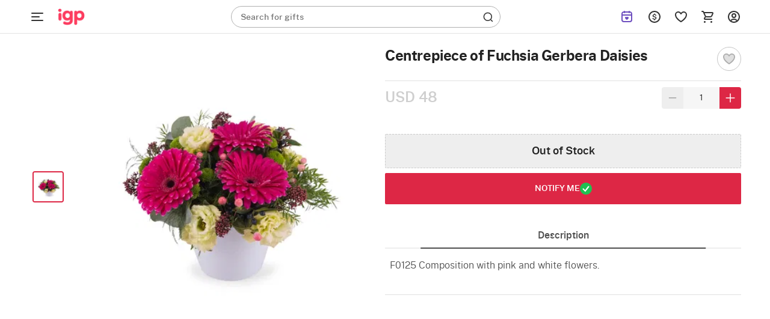

--- FILE ---
content_type: text/html; charset=utf-8
request_url: https://ae.igp.com/p-centrepiece-of-fuchsia-gerbera-daisies-88879
body_size: 50583
content:
<!DOCTYPE html>
<html xmlns="http://www.w3.org/1999/xhtml" lang="en">
<head>
    <title>Send Centrepiece of Fuchsia Gerbera Daisies Online, Same Day Delivery in UAE | IGP | ID1088879</title>
    <meta http-equiv="Content-Type" content="text/html; charset=utf-8">
    <meta http-equiv="X-UA-Compatible" content="IE=edge">
    <meta name="description" content="Buy/Send Centrepiece of Fuchsia Gerbera Daisies online at IGP, same day delivery in UAE. Order Centrepiece of Fuchsia Gerbera Daisies online for your loved ones - ID1088879">
    <meta name="googlebot" content="noodp">
    <meta name="viewport" content="width=device-width, initial-scale=1.0">

        <meta name="msvalidate.01" content="FFED38B784DA01215043EAF8F639131B">
        <meta name="p:domain_verify" content="b68f2e70e71f41aa9fc8641c1d6045e7">
    <meta name="google-site-verification" content="V5w_3RsTHLFFVr9HSqQHjkVO12C6bQVbf_kuo1vmFYo">    
    <meta property="fb:app_id" content="129038544454551">
    <meta property="og:title" content="Send Centrepiece of Fuchsia Gerbera Daisies Online, Same Day Delivery in UAE | IGP | ID1088879">
    <meta property="og:type" content="website">
    <meta property="og:url" content="https://ae.igp.com/p-centrepiece-of-fuchsia-gerbera-daisies-88879">
    <meta property="og:description" content="Buy/Send Centrepiece of Fuchsia Gerbera Daisies online at IGP, same day delivery in UAE. Order Centrepiece of Fuchsia Gerbera Daisies online for your loved ones - ID1088879">
    <meta property="og:site_name" content="ae.igp.com">
    <meta property="og:image" content="https://cdnnew.igp.com/f_auto,q_auto,t_prodm/products/p-centrepiece-of-fuchsia-gerbera-daisies-88879-m.jpg">
    
    <meta name="twitter:card" content="summary">
    <meta name="twitter:title" content="Send Centrepiece of Fuchsia Gerbera Daisies Online, Same Day Delivery in UAE | IGP | ID1088879">
    <meta property="twitter:image" content="https://cdnnew.igp.com/f_auto,q_auto,t_prodm/products/p-centrepiece-of-fuchsia-gerbera-daisies-88879-m.jpg">
    <meta property="twitter:url" content="https://ae.igp.com/p-centrepiece-of-fuchsia-gerbera-daisies-88879">
    <meta property="twitter:description" content="Buy/Send Centrepiece of Fuchsia Gerbera Daisies online at IGP, same day delivery in UAE. Order Centrepiece of Fuchsia Gerbera Daisies online for your loved ones - ID1088879">
    <meta name="twitter:site" content="@IGPcom">
    <meta name="twitter:creator" content="@IGPcom">
    <link rel="canonical" href="https://ae.igp.com/p-centrepiece-of-fuchsia-gerbera-daisies-88879">
    <link rel="icon" type="image/x-icon"  href="https://cdnnew.igp.com/igp/assets/images/favicon1671.ico">
    <link rel="shortcut icon" type="image/x-icon" href="https://cdnnew.igp.com/igp/assets/images/favicon1671.ico">

    <link rel="preconnect" href="//www.googletagmanager.com"> <link rel="dns-prefetch" href="//www.googletagmanager.com"> <link rel="preconnect" href="https://cdnnew.igp.com/"> <link rel="dns-prefetch" href="https://cdnnew.igp.com/"> <link rel="dns-prefetch" href="//script.crazyegg.com">  <link rel="dns-prefetch" href="//osjs.netcoresmartech.com">  <link rel="dns-prefetch" href="//connect.facebook.net"> 
        <link href="/public/fonts/NotoSerif-Bold.woff2" as="font" type="font/woff2" rel="preload" property="fontName">
        <link href="/public/fonts/PublicSans-Light.woff2" as="font" type="font/woff2" rel="preload" property="fontName">
        <link href="/public/fonts/PublicSans-SemiBold.woff2" as="font" type="font/woff2" rel="preload" property="fontName">
        <link rel="preload" href="https://cdnnew.igp.com/igp/assets/plugins/jquery-v2.2.4.min.js" as="script">
        <link rel="preload" href="https://cdnnew.igp.com/igp/assets/stylesheets/library/fonts-new.css" as="style">
        <link rel="stylesheet" href="https://cdnnew.igp.com/igp/assets/stylesheets/library/fonts-new.css" >
        <link rel="preload" href="/public/stylesheets/library/common-styles.css" as="style">
        <link rel="stylesheet" href="/public/stylesheets/library/common-styles.css" >
        <link rel="preload" as="script" href="https://cdnnew.igp.com/ae_igp/assets/passets/js/baseJS-304.js" >
        <link rel="preload" as="script" href="https://cdnnew.igp.com/ae_igp/assets/passets/js/commonJS-349.js" >
        <link rel="preload" as="script" href="https://cdnnew.igp.com/ae_igp/assets/passets/js/pdctJS-353.js" >
    
    <style>
        .ie-mask-layer{display: none;}
        #add-ons .slick-next:before {
            content:none;
        }
        #add-ons .slick-prev:before {
            content:none;
        }
    </style>
    <script>
        function setCookie(cname, val, expiry, nopath) {
          var expDate = new Date();
          expDate.setTime(expiry);
          document.cookie = encodeURIComponent(cname) + '=' + encodeURIComponent(val) + (nopath ? '' : ';path='+window.location.pathname) + (expiry ? ';expires=' + expDate.toUTCString() : '');
        }
        function onclickDataLayer(event, data) {
                data = data || {};
                data['event'] = event;
                if (window.dataLayer) {
                    window.dataLayer = window.dataLayer || [];
                    window.dataLayer.push(data);
                }
            }
    </script>
    <script>
        var getGoogleMapsApiKey = 'AIzaSyBCTJxTGv4o7k7XlVwS1hXoj2X8nudDPbc';
    </script>
    <script>
        window.postpayAsyncInit = function() {
            postpay.init({
            merchantId: 'id_24046feb183e482aa426d521ddbd400f',
            sandbox: false,
            theme: 'light',
            locale: 'en'
            });
        };
        </script>

    <!--[if IE]>
        <style>
            .ie-mask-layer{
                display: block;position: fixed;  background: #f2f2f2;  z-index: 99999;  top: 0;  left: 0;  bottom: 0;  right: 0;  display: flex;  justify-content: center;  font-size: 2em;  align-items: center;  font-weight: normal;  color: #c3404e;  text-align: center;  line-height: 2em;
            }
            .ie-mask-layer > img.img-responsive{
                width: 70%;
            }
        </style>
    <![endif]-->
   

    <!-- For Store 83 (Added by chetan 7/6/2018) -->
    <!--     -->
    <!-- CSS Includes -->
    <!--css from hbs widgets-->
    
            <style>html{font-family:"PublicSans Regular",Sans-Serif}body{margin:0}header,section{display:block}a{background-color:transparent}h1{font-size:2em;margin:.67em 0}img{border:0}button,input{color:inherit;font-family:inherit;font-size:inherit;font-style:inherit;font-variant:inherit;font-weight:inherit;line-height:inherit;margin:0}button{overflow:visible}button{text-transform:none}button{-webkit-appearance:button;cursor:pointer}input{line-height:normal}body,html{min-height:100%;line-height:1}body{font-size:12px;overflow-y:auto}.hide{display:none!important}ul{list-style-type:none}.slist-qty-error{visibility:hidden;opacity:0}input[type=tel],input[type=text]{background-color:transparent;border-style:none none solid;border-bottom-width:1px;border-bottom-color:#9e9e9e;border-top-left-radius:0;border-top-right-radius:0;border-bottom-right-radius:0;border-bottom-left-radius:0;outline:0;height:3rem;width:100%;font-size:1rem;margin:0 0 15px;padding:0;box-shadow:none;box-sizing:content-box;transition:all .3s;-webkit-transition:all .3s}.waves-effect{position:relative;cursor:pointer;display:inline-block;overflow:hidden;-webkit-user-select:none;-webkit-tap-highlight-color:transparent;vertical-align:middle;z-index:1;transition:all .3s ease-out;-webkit-transition:all .3s ease-out}.no-padding{padding:0!important}a{text-decoration:none;color:#dd2745;cursor:pointer}.normal-list{list-style-type:disc;padding-left:3em}.normal-list li{list-style-type:disc}.img-responsive{width:100%;height:auto;display:block}.hidden{display:none}.complete-height{height:100%}.number{font-family:"PublicSans Medium"}h3,h6{font-weight:500}.text-center{text-align:center}.btn{text-decoration:none;text-transform:uppercase}.pull-right{float:right!important}li,ul{margin:0;padding:0}.content-wrapper{min-width:100%}.u-case{text-transform:uppercase}.relative{position:relative}body{font-family:"PublicSans Regular",Sans-Serif;color:#636363}.m-t-5{margin-top:5px}.m-b-one{margin-bottom:1em}.p-t-5{padding-top:5px}.p-r-10{padding-right:10px}.p-l-10{padding-left:10px}.ie-mask-layer{display:none}@media not all,not all{.ie-mask-layer{display:block;position:fixed;background-color:#f2f2f2;background-image:url(../../images/ie-w.png?v=1);background-size:100%;z-index:99999;top:0;left:0;bottom:0;right:0;font-size:2em;font-weight:400;color:#dd2745;text-align:center;line-height:2em}}.header-container.sticky-container{height:5em;transition:height .3s ease-in-out .8s;-webkit-transition:height .3s ease-in-out .8s}.header-container.sticky-container.sticky-height{height:56px}header{top:0}header.sticky{position:fixed;width:100%;top:-5em;min-width:100%;z-index:900}header.sticky.show-sticky{top:0;height:5em;transition:top .3s ease-in-out;-webkit-transition:top .3s ease-in-out}.gc-mm-wrapper{position:absolute;top:5.1em;left:0;z-index:900;width:14em;height:2.9em;overflow:hidden;transition:all .3s ease-in-out;-webkit-transition:all .3s ease-in-out}.gc-mm-wrapper .gc-icon-col.gc-icon-closed{display:block}.gc-mm-wrapper .gc-icon-col.gc-icon-open{display:none}.gc-mm-header{cursor:pointer}.close-mm-icon{font-size:2em;color:#121212;line-height:1.5;text-align:center;border-radius:50px;background:#f1f5f9;padding:10px}.close-mm-icon.interflora-mm-cross{background:#333}.gc-mm-wrapper.fixed{position:fixed;top:0;left:0;width:4em;height:5em;overflow:hidden;transition:all .3s ease-in-out .8s;-webkit-transition:all .3s ease-in-out .8s}.gc-icon-col{padding:0;z-index:2}.gc-mm-wrapper.fixed .gc-icon-col{transition:padding .3s ease-in-out .8s;-webkit-transition:padding .3s ease-in-out .8s}.icon-wrapper.gc-header-icon{width:44px;height:44px;padding:10px;line-height:4.3em}.icon-wrapper.gc-header-icon.igp-hamburger-icon{display:flex}.gc-text-col{display:inline-block;vertical-align:middle;color:#fff;line-height:3em;margin-left:1em}.gc-mm-wrapper.fixed .gc-mm-header{height:5em;overflow:hidden;cursor:pointer}.gc-mm-wrapper.fixed .gc-mm-header .gc-text-col{-webkit-transform:translate3d(-200%,0,0)}.show-sticky .logo-wrapper,.show-sticky .search-bar-wrapper{-webkit-transform:translate3d(4em,0,0)}.bg-light{background-color:#fff}.bg-red{background-color:#dd2745}.logo-wrapper{padding:0 10px;display:block;max-width:10em;outline:0}.logo{outline:0}.search-bar-wrapper{float:left;width:25%}.top-actions-menu{display:-webkit-flex;height:5em;justify-content:flex-end}.top-action-col{display:-webkit-flex;-webkit-justify-content:center;-webkit-align-items:center}.icon-wrapper.top-action-icons{width:2em;height:2em}.icon-wrapper.top-action-icons.quick-menu{width:2.5em}.icon-wrapper.top-action-icons.sl-top-icon{width:2.5em;height:2em}.dialpad-content{z-index:900;position:fixed;line-height:1;width:50em;top:5em;right:1em;background-color:#fff;color:#636363;visibility:hidden;opacity:0;-webkit-transform:scale3d(0,0,0);-webkit-transform-origin:65% -5%}.arrow-wrapper{left:74%;top:0}.dialpad-content .title-area{padding:.5em 0;text-align:center}.dialpad-content .content-area{font-size:1.1em;line-height:1.4em;border-top-width:2px;border-top-style:solid;border-top-color:#ccc;padding:.5em}.contact-inner{padding:10px 0}.contact-inner p{padding:1em 0}.flex-disp{display:-webkit-flex}.flex-column-center{display:-webkit-flex;-webkit-flex-direction:column;-webkit-justify-content:center}.flex-row-grow{-webkit-box-flex-group:1;-webkit-flex-grow:1}.arrow-wrapper{text-align:center;position:absolute;left:61%;top:0;pointer-events:none}.arrow-wrapper::before{content:'';border-style:solid;border-color:transparent transparent #fff;position:absolute;bottom:100%;left:0;border-width:1em}.title-area>h6{font-size:1em}.morphsearch{width:35%;min-width:20em;min-height:3em;background-color:rgba(241,241,241,.298039);position:absolute;z-index:99;top:1em;left:22em;transition:all .5s;-webkit-transition:all .5s;background-position:initial;background-repeat:initial}.morphsearch.corp-search{left:26em}.morphsearch.bg-light{background-color:#fff}.morphsearch-form{width:100%;height:3em;margin:0 auto;position:relative;-webkit-transition:width .5s,height,-webkit-transform;transition:width .5s,height,-webkit-transform;overflow:hidden}.morphsearch .morphsearch-input{width:100%;height:100%;padding:0 10% 0 20px;border:none;min-width:225px;font-size:1.2em;color:#fff;box-sizing:border-box;background-position:0 0;background-repeat:initial}.morphsearch.bg-light .morphsearch-input{color:#636363}.morphsearch-close{width:36px;height:36px;position:absolute;right:1em;top:1em;overflow:hidden;text-indent:100%;cursor:pointer;pointer-events:none;opacity:0;-webkit-transform:scale3d(0,0,1)}.morphsearch-close::after,.morphsearch-close::before{content:'';position:absolute;width:2px;height:100%;top:0;left:50%;border-top-left-radius:3px;border-top-right-radius:3px;border-bottom-right-radius:3px;border-bottom-left-radius:3px;opacity:.2;background-color:#dd2745;background-position:initial;background-repeat:initial}.morphsearch-close::before{-webkit-transform:rotate(45deg)}.morphsearch-close::after{-webkit-transform:rotate(-45deg)}.morphsearch-content{color:#333;margin-top:3em;width:100%;height:0;overflow:hidden;padding:0 10.5%;background-color:#fafafa;position:absolute;pointer-events:none;opacity:0;background-position:initial;background-repeat:initial}button{border:none}.site-wrapper{min-height:100%}.sl-star{display:inline-block;padding:1em;cursor:pointer}*{box-sizing:border-box}.row{margin-left:auto;margin-right:auto;margin-bottom:1.667em}.row::after{content:'';display:table;clear:both}.row .col{float:left;box-sizing:border-box;padding:0 10px}.row .col.padding-right-0{padding-right:0}.row .col.s2{width:16.6666666667%}.row .col.s3{width:25%}.row .col.s6{width:50%}.row .col.s7{width:58.33333333%}.row .col.s8{width:66.66666667%}.row .col.s9{width:75%}.row .col.t2{width:20%}.no-padding{padding:0}.no-margin{margin:0}@media only screen and (max-width:1279px){.row .col{float:left;box-sizing:border-box;padding:0 8px}}@media (max-width:1365px) and (min-width:1280px){.row .col{float:left;box-sizing:border-box;padding:0 10px}}@media (max-width:1919px) and (min-width:1367px){.row .col{float:left;box-sizing:border-box;padding:0 10px}}@media screen and (min-width:1920px){body{font-size:18px}.row .col{float:left;box-sizing:border-box;padding:0 20px}.morphsearch{top:1em;left:11%;width:580px}.morphsearch-form{height:3em}body[data-stid="5"] .morphsearch{min-height:2em;width:34.9%}body[data-stid="5"] .morphsearch .morphsearch-input{font-size:14px}body[data-stid="5"] .morphsearch-form{height:2em}body[data-stid="5"] .search-icon-wrapper{font-size:20px}}.relative{position:relative}.autocomplete-section{height:0;overflow:hidden;opacity:0;pointer-events:none;margin-top:7em;padding:0 10.5%;position:absolute;width:100%}img.lazy{background-color:#f2f2f2}.s-icon{stroke-dasharray:1000px;stroke-dashoffset:0;cursor:pointer;stroke-width:1.3px}.icon-wrapper{height:3em;width:3em;margin:auto}.search-icon-wrapper{position:absolute;top:.4em;right:.5em;opacity:.6;height:1em;width:1em;font-size:1.6em;transition:opacity .3s ease-in-out;-webkit-transition:opacity .3s ease-in-out}span.number.cart-count{position:absolute;top:.9em;right:.5em;font-size:11px;padding:2px 5px 1px;background-color:#fff;color:#dd2745;border:1px solid #fff;border-top-left-radius:5px;border-top-right-radius:5px;border-bottom-right-radius:5px;border-bottom-left-radius:5px;background-position:initial;background-repeat:initial}.text-light-black{color:#636363}.w-44{width:32%!important}@media only screen and (max-width:1265px){.content-wrapper{min-width:100%}}.red-text{color:red}.ascii-error-msg{line-height:1.5em}.icon-wrapper{display:block}.thumbnail-list .thumbnail-img{padding:0 .5em;cursor:pointer;margin:0}.thumbnail-list{padding:0 .5em 1em;margin-bottom:0}.inline-form .inline-field-c{position:relative}form.c-out-form.inline-form .row{margin-bottom:1.2em}form.c-out-form.inline-form .row.no-margin{margin-bottom:0}.sl-count{border-top-left-radius:5px;border-top-right-radius:5px;border-bottom-right-radius:5px;border-bottom-left-radius:5px;position:absolute;top:.9em;left:2.8em;font-size:.9em;padding:2px 5px 1px;background-color:#fff;color:#dd2745;border:1px solid #fff;background-position:initial;background-repeat:initial}.currency-container{position:absolute;background-color:#fff;width:11em;top:5em;z-index:12;right:17%;-webkit-transform:scale3d(0,0,0);-webkit-transform-origin:50% 0;background-position:initial;background-repeat:initial}.currency-container .arrow-wrapper{left:40%;top:0}.currency-container ul li{padding:1em;cursor:pointer;position:relative;transition:all .3s ease-in-out;-webkit-transition:all .3s ease-in-out}.d-flex{display:flex}.igp-header-form{background-color:#fff;margin:0}.igp-header-form .morphsearch-input{color:#636363}.searched-text-container{position:fixed;width:100%;height:100%;z-index:1000;background-color:rgba(0,0,0,.8);top:5em}.searched-text-container .search-suggest-items{padding:8px 16px 24px;left:26em;position:relative;background-color:#fff;width:35%;min-width:36.75em;border-top-left-radius:0;border-top-right-radius:0;border-bottom-right-radius:40px;border-bottom-left-radius:40px;top:-12px;border-top-width:1px;border-top-style:solid;border-top-color:#e2e8f0;background-position:initial;background-repeat:initial}.searched-text-container .search-suggest-items .prod-card-search-suggestions{max-height:500px;overflow-x:hidden;overflow-y:auto}@media (max-width:1300px) and (min-width:1000px){.searched-text-container .search-suggest-items .prod-card-search-suggestions{max-height:420px;overflow-x:hidden;overflow-y:auto}}@media screen and (min-width:1920px){.searched-text-container .search-suggest-items{left:14.3%;width:580px;top:-18px;min-width:580px}}.s-cart-wrapper{position:fixed;width:25%;min-width:320px;max-width:480px;height:100%;top:0;right:0;z-index:1000;-ms-transition:transform .2s ease-in-out;-webkit-transition:transform .2s ease-in-out;-moz-transition:transform .2s ease-in-out;transition:transform .2s ease-in-out;-ms-transform:scale(0);-webkit-transform:scale(0);-moz-transform:scale(0);transform:scale(0);-ms-transform-origin:top right;-moz-transform-origin:top right;-webkit-transform-origin:top right;transform-origin:top right}.m-cart-container{position:absolute;z-index:800;padding:10px;top:0;background:#fff;width:40%;left:50%;top:50%;transform:translate(-50%,-50%);opacity:0;visibility:hidden;-webkit-transition:opacity .2s ease-in-out,visibility .2s ease-in;-moz-transition:opacity .2s ease-in-out,visibility .2s ease-in;-ms-transition:opacity .2s ease-in-out,visibility .2s ease-in;-o-transition:opacity .2s ease-in-out,visibility .2s ease-in;transition:opacity .2s ease-in-out,visibility .2s ease-in}.upsell .img-responsive{background-image:url(../../icons/igp-loader-img-new.png);background-color:#fafafa;background-position:50% 50%;background-repeat:no-repeat no-repeat;background-size:cover}.upsell.selected .img-responsive{background-image:url(../../icons/igp-loader-img-new.png);background-color:#f5e3e6;background-position:50% 50%;background-repeat:no-repeat no-repeat;background-size:cover}.fix-height-image-container{height:100vh}.mm-wrapper{position:fixed;top:0;left:0;overflow:hidden;width:calc(4em + 40px);height:56px;z-index:900}.mm-wrapper.fixed .mm-header{height:56px;overflow:hidden;cursor:pointer;display:flex;align-items:center}.mm-wrapper.active .gc-icon-col.gc-icon-closed{display:none}.mm-wrapper .gc-icon-col.gc-icon-closed{display:block;position:relative;left:40px}.mm-wrapper .gc-icon-col.gc-icon-open{display:none}.bg-white-header{background-color:#fff;border-bottom:.5px solid #e2e2e2;padding:0 38px 0 84px}.bg-white-header.cart-page,.bg-white-header.checkout-page{padding-left:40px}.justify-content-space-between{justify-content:space-between}.align-items-center{align-items:center}.igp-header-revamp .morphsearch{left:33.7em;top:10px}.igp-header-revamp .logo{outline:0;height:56px;width:69px;margin:0;object-fit:contain}.igp-header-revamp .icon-wrapper.top-action-icons.quick-menu{margin:0;height:44px;width:44px;padding:10px}.igp-header-revamp .top-actions-menu{height:56px}.search-placeholder-wrapper{position:absolute;top:9px;left:16px}.search-placeholder-wrapper .search-placeholder-text{font-size:14px;line-height:1.43;color:#757575;margin:0;font-family:"PublicSans Regular",Sans-Serif}.search-placeholder-wrapper .search-placeholder-text .search-placeholder-text-bold{font-family:"PublicSans Medium"}.igp-header-revamp .igp-header-form{background-color:transparent}.igp-header-revamp .igp-header-form.round-corner{border-radius:40px;border:1px solid #afafaf}.igp-header-revamp .igp-header-form .morphsearch-input{color:#636363;margin:0}.igp-header-revamp .igp-header-form .morphsearch-input:focus:not([readonly]){border-bottom:none;box-shadow:none}.igp-header-revamp .igp-logo-rebranding:focus{outline:0}.breadcrumb--container ol{margin:0;padding-inline-start:0;list-style-type:none}.breadcrumb--container .breadcrumb--list{display:flex;align-items:center;gap:4px;margin:4px 0}.breadcrumb--container .breadcrumb--list .breadcrumb--list-item .breadcrumb--link{display:inline-block;padding:12px 0}.breadcrumb--container .breadcrumb--list .breadcrumb--list-item .breadcrumb--link span{display:inline-block;color:#afafaf}.breadcrumb--container .breadcrumb--list .breadcrumb--list-item .breadcrumb--link span.active{color:#121212}.breadcrumb--container .breadcrumb--list .breadcrumb--icon{display:flex;align-items:center;justify-content:center;padding:12px 0}.breadcrumb--container .breadcrumb--list .breadcrumb--icon .breadcrumb--icon-image{width:16px;height:16px}.variant-upsell{display:flex}.variant-upsell .variant-card{flex-shrink:0}.variant-upsell .variant-card:nth-child(n+5){visibility:hidden}.variant-upsell .variant-card.slick-slide:nth-child(n+5){visibility:visible}.get_select_link{display:flex;align-items:center}.header-container.if-nz-header-container header.interfloraNZ-header{height:77px;top:32px}.header-container.if-nz-header-container{height:109px}.header-container.if-nz-header-container .nz-offer-cont{text-align:center;padding:8px;position:fixed;width:100%;background-color:#f4f2ed;z-index:900;top:0}.tempForBuild071125{color:#f2f2f2}
.product-top-container{padding:1em;display:-webkit-box;display:-ms-flexbox;display:-webkit-flex;display:flex}h1.pdp-product-name{margin-top:0;margin-bottom:.37em}.product-complete-desc{padding-bottom:1.2em}.product-complete-desc .nav-tab a{display:block;padding:1em 0;text-align:center;font-size:1.2em;color:#636363;background:#e2e2e2}.product-complete-desc .nav-tab.active a{background:#fff;color:#dd2745}.product-complete-desc .tabs-content{background:#fff;padding:2em;position:relative}.product-complete-desc .full-desc{margin-bottom:2em}.product-complete-desc .desc-item{margin-bottom:1.1em}.product-complete-desc .bg-darkblack{color:#1b1b1b}.thumbnail-list{padding:0 .5em 1em .5em;margin-bottom:0;white-space:nowrap}.stepdesc{padding:0 .5em}.thumbnail-list .thumbnail-img{float:inherit;display:inline-block;padding:0 .5em;cursor:pointer}.check{border:2px solid #276ef1;box-shadow:0 0 5px #276ef1}.col.s8.product-desc-container{padding-left:1em;padding-right:0}.col.s8.product-desc-container .a-header-icon{position:absolute;left:1em;top:0;line-height:3.8em;transition:all 1s ease-in-out}.col.s8.product-desc-container .open-add-ons .a-header-icon{position:absolute;left:.2em;top:0;line-height:4em;transition:all 1s ease-in-out}.col.s8.product-desc-container .a-header-icon.right{right:1em;left:auto}.col.s8.product-desc-container .btn-submit-pdp{padding:1.1em;font-size:1.5em;width:100%;color:#fff;height:100%}.col.s8.product-desc-container .btn-submit-pdp.pers{padding:1em;font-size:1.1em;width:100%;color:#fff;outline:2px solid transparent;letter-spacing:.8px;height:100%;margin:0;outline-offset:2px;-webkit-transition:outline-color .3s ease-in-out;-moz-transition:outline-color .3s ease-in-out;-ms-transition:outline-color .3s ease-in-out;-o-transition:outline-color .3s ease-in-out;transition:outline-color .3s ease-in-out}.col.s8.product-desc-container .btn-submit-pdp.pers.error{outline-color:#dd2745;-webkit-transition:outline-color .3s ease-in-out;-moz-transition:outline-color .3s ease-in-out;-ms-transition:outline-color .3s ease-in-out;-o-transition:outline-color .3s ease-in-out;transition:outline-color .3s ease-in-out}.col.s8.product-desc-container .bg-blue{background:#276ef1}.col.s8.product-desc-container .bg-red{background:#dd2745}.col.s8.product-desc-container .button-container{padding-top:1em}.col.s8.product-desc-container .upsell-section .personalize{height:auto;width:90%}.col.s8.product-desc-container .upsell-section .upsell-container .upsell{margin:0 .5em;color:#636363;background:#f2f2f2;width:26%;min-height:120px;padding:0;display:block}.col.s8.product-desc-container .upsell-section .upsell-container .upsell .upsell-name{overflow:hidden;line-height:1.2em;position:absolute;background:#000;opacity:.6;top:50%;left:50%;color:#fff;text-align:center;width:90%;transform:translate3d(-50%,-50%,0);margin:0;padding:.5em;border:1px solid #fff;text-transform:uppercase;letter-spacing:1px;z-index:2}.upsell-overlay{position:absolute;left:0;right:0;top:0;bottom:0;background:#000;opacity:.2;z-index:1}.col.s8.product-desc-container .upsell-section .upsell-container .upsell.selected{outline:2px solid #dd2745;box-shadow:0 3px 9px 2px rgba(0,0,0,.34);-webkit-transition:all .3s ease-in-out;-moz-transition:all .3s ease-in-out;-ms-transition:all .3s ease-in-out;-o-transition:all .3s ease-in-out;transition:all .3s ease-in-out}.col.s8.product-desc-container .upsell-section .upsell-container .upsell.selected .upsell-overlay{display:none}.col.s8.product-desc-container .upsell-section .upsell-container .upsell.selected .upsell-name{display:none}.col.s8.product-desc-container .upsell-section .upsell-container .upsell .upsell-price{color:#dd2745;padding:0 .5em}.col.s8.product-desc-container .upsell-section .upsell-container .upsell .upsell-price .upsell-discount-strike{text-decoration:line-through;margin-left:.4em}.col.s8.product-desc-container .upsell-section .upsell-container .upsell:first-child{margin-left:0}.col.s8.product-desc-container .upsell-section .upsell-container .upsell:last-child{margin-right:0}.col.s8.product-desc-container .upsell-section .upsell-container .upsell.selected{color:#fff;background:#f2f2f2}.col.s8.product-desc-container .upsell-section .upsell-container .upsell.selected .upsell-price{color:#dd2745}.personalization-wrapper{padding:1em;position:relative}.personalization-wrapper .tabs-content{margin:1em 0;background:#fff;padding:1em}.personalization-wrapper .personalized-content-outer{margin-left:1em;background:#f2f2f2}.personalization-wrapper .personalized-content{flex-direction:column;-webkit-flex-direction:column;justify-content:center;-webkit-justify-content:center}.personalization-wrapper .personalized-content .bg-blue.btn-submit-pdp{height:auto;width:30%;padding:.8em 1em}.personalization-wrapper .personalized-content .personalize-title{font-size:1.5em}.personalization-wrapper .personalized-content .nav-tab{font-size:1.2em;background:#fff}.personalization-wrapper .personalized-content .nav-tab a,.personalization-wrapper .personalized-content .nav-tab a:hover{padding:1rem;text-align:center;display:block;color:#636363}.personalization-wrapper .personalized-content .nav-tab.active{background:#dd2745}.personalization-wrapper .personalized-content .nav-tab.active a,.personalization-wrapper .personalized-content .nav-tab.active a:hover{color:#fff}.personalization-wrapper .personalized-content .design-list-wrapper{overflow:hidden;width:100%}.personalization-wrapper .personalized-content .design-list-wrapper ul.design-list{overflow-y:hidden;overflow-x:auto;white-space:nowrap}.personalization-wrapper .personalized-content .design-list-wrapper .design{display:inline-block;margin:0 0 .5em .5em}.personalization-wrapper .personalized-content .design-list-wrapper .design img{width:170px;height:170px;border:4px solid #f2f2f2}.personalization-wrapper .personalized-content .design-list-wrapper .design.selected img{border:4px solid #dd2745}.personalization-wrapper .personalized-content .design-list-wrapper .design:first-child{margin-left:0}.personalization-wrapper .personalized-content .design-list-wrapper ::-webkit-scrollbar{width:5px}.personalization-wrapper .personalized-content .design-list-wrapper ::-webkit-scrollbar-track{background:#d1d1d1}.personalization-wrapper .personalized-content .design-list-wrapper ::-webkit-scrollbar-thumb{background:#868686;border-radius:3px}.personalization-wrapper .personalized-content .upload-area .user-input{padding:.5em 0;margin-top:1em}.personalization-wrapper .personalized-content .upload-area .pers-input{border:none;margin:0;height:2rem;background:#f2f2f2;padding-left:1em;width:98%;box-sizing:border-box}.personalization-wrapper .personalized-content .upload-area .pers-input.per-input-text{padding-right:8em}.personalization-wrapper .personalized-content .upload-area .pers-input.error{border:1px solid #dd2745}.personalization-wrapper .personalized-content .upload-area .pers-input.error:focus{box-shadow:none}.personalization-wrapper .personalized-content .upload-area .pers-input:focus{box-shadow:0 1px 0 0 #0684b2}.personalization-wrapper .personalized-content .upload-area .pers-input::-webkit-input-placeholder{color:#999}.personalization-wrapper .personalized-content .upload-area .pers-input::-moz-placeholder{color:#999}.personalization-wrapper .personalized-content .upload-area .pers-input::-ms-input-placeholder{color:#999}.personalization-wrapper .personalized-content .upload-area .btn-upload{height:2rem;padding:0 2em;background:#666;color:#fff}.personalization-wrapper .personalized-content .upload-area .step-details{padding:1em 0;justify-content:space-between}.personalization-wrapper .personalized-content .upload-area .step-details .step-info{padding:1em 1.2em;color:#fff;position:relative}.personalization-wrapper .personalized-content .upload-area .step-details .step-info.clickable{cursor:pointer}.personalization-wrapper .personalized-content .upload-area .step-details .step-info:before{position:absolute;content:'';top:100%;left:50%;transform:translateX(-50%);border:7px solid transparent;border-top-color:#276ef1}.personalization-wrapper .personalized-content .upload-area .step-details .step-info .step-status-outer{display:none;position:absolute;top:-1em;height:2em;width:2em;right:-1em;border-radius:1em;background:#fff}.personalization-wrapper .personalized-content .upload-area .step-details .step-info .step-status-outer .step-status-inner{position:relative;height:1.8em;width:1.8em;border-radius:1.8em;top:50%;left:50%;transform:translate(-50%,-50%);color:#fff;background:#276ef1}.personalization-wrapper .personalized-content .upload-area .step-details .step-info .step-status-outer .step-status-inner span{position:absolute;top:50%;left:50%;transform:translate(-50%,-50%)}.personalization-wrapper .personalized-content .upload-area .step-details .step-info .step-status-outer .step-status-inner span.fa-check{display:inline-block}.personalization-wrapper .personalized-content .upload-area .step-details .step-info .step-status-outer .step-status-inner span.fa-exclamation{display:none}.personalization-wrapper .personalized-content .upload-area .step-details .step-info.selected .step-status-outer{display:block}.personalization-wrapper .personalized-content .upload-area .step-details .step-info.error .step-status-inner{background:#dd2745}.personalization-wrapper .personalized-content .upload-area .step-details .step-info.error .step-status-inner span.fa-check{display:none}.personalization-wrapper .personalized-content .upload-area .step-details .step-info.error .step-status-inner span.fa-exclamation{display:inline-block}.personalization-wrapper .personalized-content .upload-area .character-limit{position:absolute;padding:.8em;right:2.6em}.personalization-wrapper .personalized-content .upload-area hr.step-progress{margin:.3em 1em 2em 1em;height:3px;border-radius:3px;background:#eaf2f8;border:1px solid #eaf2f8}.personalization-nav{position:absolute;right:2em;top:2em}.personalization-nav #step-back{float:left;margin-right:1em}.personalization-nav #step-back .icon-wrapper{height:2.5em;width:2.5em}.personalization-nav #pers-close{float:left}.personalization-nav #pers-close .icon-wrapper{height:2em;width:2em}.personalization-area{width:100%;height:0;transition:all .4s ease-in-out;pointer-events:none;position:absolute;overflow:hidden;opacity:0;margin-top:5em}.personalization-area .personalization-wrapper{display:none;height:calc(100% - 5em)}.personalization-area .personalization-wrapper .design-desc{padding:.5em;font-size:1em;line-height:1.5em}.personalization-area.open{width:100%;height:100%;opacity:1;background:rgba(0,0,0,.8);position:fixed;pointer-events:auto;top:0;left:0;z-index:10}.personalization-area.open .tab-content{overflow:auto;max-height:62vh}.personalization-area.open .personalization-wrapper{display:block}.personalized-overlay{position:absolute;height:100%;width:100%;top:0;left:0;background:#fff;opacity:.5;z-index:1}.product-details-container{padding:1em}.product-detail .product-name{font-size:1.8em;margin:0;line-height:1.2;padding:.5em 0 1em 0;border-bottom:1px solid #ddd;max-height:none}.product-detail .product-price-container{padding-top:.5em;border-top:1px solid #d1d1d1}.product-detail .product-price{color:#636363;font-size:1.5em;font-weight:400;padding:0;line-height:1}.product-detail .discount-container{margin:.8em 0 .4em}.product-detail .discount-container .offer-label{background:#dd2745;color:#fff;margin-right:1em}.product-detail .social-share{float:right;padding-right:2em;color:#276ef1}.product-detail .social-share .social-icons-svg{display:inline-block;height:1.5em;width:1.5em;margin:0 .2em;vertical-align:bottom}.product-detail .social-share #mail-share .social-icons-svg{height:1em;width:1.1em;margin:0;margin-left:.2em}.product-detail .fb-share{margin-left:.5em}.product-short-desc{line-height:1.6em;margin:.5em 0 1em}#mail-share{font-size:1.8em}.customize-product .customize-attr{padding:0}.customize-product .customize-attr span{width:8em}.customize-product .customize-attr .attr-select .product-attr{display:inline-block;padding:3px}.customize-product .customize-attr .attr-select .product-attr.size{padding:5px}.customize-product .customize-attr .attr-select .product-attr div.column-flex-disp{background:#ccc;height:1.5em;width:1.5em;border-radius:3px;border:1px solid rgba(0,0,0,.1)}.customize-product .customize-attr .attr-select .product-attr.check{outline:1px solid #dd2745;box-shadow:none;border:none}.customize-product .customize-attr .attr-select .base-type{padding:.5em;background:#fff;border:1px solid #ccc;color:#444;margin-right:1em;display:inline-block;min-width:8em;text-align:center}.customize-product .customize-attr .attr-select .base-type.selected{background:#dd2745;color:#fff}.detail_desc{margin-top:5px}.product-delivery-container{margin-top:-.5em}.quantity-section{color:#636363;padding:1em 0;display:block}.quantity-section select[name=quantity]{margin-left:.5em;cursor:pointer}.product-delivery-container .text-red{color:#dd2745}.product-delivery-container .del-head-text{color:#dd2745;font-size:1.2em}.product-delivery-container .text-green{color:#9a9a9a;font-size:.8em}.product-delivery-container .postal-container .delivery-head-text{margin:.5em 0 .7em 0}.product-delivery-container .postal-container .delivery-title{font-size:16px}.product-delivery-container .postal-container .dtype-tab a{display:block;padding:.7em;border:1px solid #eee;text-align:center;padding:.7em .4em;font-size:.9em}.product-delivery-container .postal-container .dtype-tab.active a{background:#dd2745;color:#fff}.product-delivery-container .pincode-container input[type=text].p-code-field{outline:1px solid #ccc;height:100%;background:#f9f9f9;color:#000;text-indent:.5em;margin:0;font-size:12px;box-shadow:none;border:none;outline-offset:-1px;font-size:.9em;display:block}.product-delivery-container .pincode-container input[type=text].location-input{outline:#ccc solid 1px;height:2.4em;background:#f9f9f9;color:#000;text-indent:.5em;margin:0;box-shadow:none;padding-right:2.5em;border:none;outline-offset:-1px;font-size:.9em;display:block;box-sizing:border-box}.product-delivery-container .pincode-container .pincode-display{margin:.5em 0;text-align:right;font-size:.9em;height:0;line-height:0}.product-delivery-container .pincode-container input[type=text].p-code-field:focus:not([readonly]){outline:1px solid #aaa;border:none;transition:border .3s ease-in-out;box-sizing:border-box;outline-offset:0}.product-delivery-container .pincode-container input[type=text].location-input.error,.product-delivery-container .pincode-container input[type=text].p-code-field.error,.product-delivery-container .pincode-container input[type=text].p-code-field.error:focus:not([readonly]){outline:1px solid red;border:none;box-shadow:0 0 1px 1px red}.product-delivery-container .pincode-container input[type=text].p-code-field:disabled{outline:1px dashed}.product-delivery-container .pincode-container .p-code-check{background:#333;color:#fff;display:inline-block;width:100%;height:2.5em;vertical-align:middle;cursor:pointer;transition:background .3s ease-in-out;font-size:.9em}.product-delivery-container .pincode-container .p-code-check:hover{background:#555;transition:background .3s ease-in-out}.product-delivery-container .delivery-container{overflow:hidden;width:100%;margin-bottom:.5em}.product-delivery-container .delivery-type-text,[type=radio]:checked+label.delivery-type-text,[type=radio]:not(:checked)+label.delivery-type-text{height:1.8em;padding-left:1.8em;padding-top:.2em;color:#636363;font-size:.95em;text-transform:capitalize}[type=radio]:checked+label.delivery-type-text,[type=radio]:not(:checked)+label.delivery-type-text{padding-left:2.1em;padding-top:.1em}.product-delivery-container .del-type-container .del-info{margin-top:.5em}.del-type-container{outline:2px solid #fff;margin:10px 0 0 0;outline-offset:2px;-webkit-transition:outline-color .3s ease-in-out;-moz-transition:outline-color .3s ease-in-out;-ms-transition:outline-color .3s ease-in-out;-o-transition:outline-color .3s ease-in-out;transition:outline-color .3s ease-in-out;border:none;-webkit-box-shadow:none;-moz-box-shadow:none;box-shadow:none}.deliverydatescontainer.del-error-border,.size-error-border{border:2px solid #ef1717;-webkit-transition:outline-color .3s ease-in-out;-moz-transition:outline-color .3s ease-in-out;-ms-transition:outline-color .3s ease-in-out;-o-transition:outline-color .3s ease-in-out;transition:outline-color .3s ease-in-out;-webkit-box-shadow:none;-moz-box-shadow:none;box-shadow:none;padding:2px}.size-error-border{padding:2px!important}.product-delivery-container .delivery-options-container{padding-top:.7em;position:relative}.product-delivery-container .no-del-text{font-size:1em;line-height:1.2em;color:#636363}.product-delivery-container .other-available-types{margin:0 -.5em 0 -.5em;padding:0 .5em .5em .5em;padding-top:0}.product-delivery-container .international-del-types{padding-top:.5em}.product-delivery-container #pin-error-text{line-height:1.3em}.product-delivery-container .date-error-text{margin-top:.3em;font-size:.9em}.product-delivery-container .delivery-cont-overlay{position:absolute;left:0;height:calc(100% - 3.5em);width:100%;background:#fff}.peripheral-container .product-features{padding:1em 0}.peripheral-container .product-features .product-feature{text-align:center;padding:0 10px}.peripheral-container .product-features .product-feature:first-child{padding-left:0}.peripheral-container .product-features .product-feature:last-child{padding-right:0}.peripheral-container .product-features .icon-wrapper{height:6em;width:5.5em;opacity:.7}.peripheral-container .product-features span{font-size:1em;line-height:1.1em}.peripheral-container img.img-responsive.lazy.bg-ppl{background-color:#d8d8d8}.peripheral-container .ppl-margin{margin:.5em 0}.peripheral-container .ppl-info{padding:.3em;position:absolute;width:100%;left:0;bottom:0;-webkit-transition:bottom .3s ease-in-out;-moz-transition:bottom .3s ease-in-out;-ms-transition:bottom .3s ease-in-out;-o-transition:bottom .3s ease-in-out;transition:bottom .3s ease-in-out}.peripheral-container .ppl-block.selected-ppl .ppl-info{bottom:0}.peripheral-container .ppl-block:hover .ppl-info{bottom:-100px;opacity:0;-webkit-transition:bottom .3s ease-in-out;-moz-transition:bottom .3s ease-in-out;-ms-transition:bottom .3s ease-in-out;-o-transition:bottom .3s ease-in-out;transition:bottom .3s ease-in-out}.peripheral-container .ppl-block.selected-ppl:hover .ppl-info{bottom:0;opacity:1;-webkit-transition:bottom .3s ease-in-out;-moz-transition:bottom .3s ease-in-out;-ms-transition:bottom .3s ease-in-out;-o-transition:bottom .3s ease-in-out;transition:bottom .3s ease-in-out}.peripheral-container .ppl-name{color:#000;line-height:1.5}.peripheral-container .ppl-price{color:#dd2745}.peripheral-container .ppl-sel-text{position:absolute;width:100%;margin:0;top:85%;left:50%;color:#fff;-webkit-transform:translate(-50%,-50%);-moz-transform:translate(-50%,-50%);-ms-transform:translate(-50%,-50%);-o-transform:translate(-50%,-50%);transform:translate(-50%,-50%)}.peripheral-container .ppl-sel-name{position:absolute;width:100%;margin:0;top:50%;left:50%;color:#fff;-webkit-transform:translate(-50%,-50%);-moz-transform:translate(-50%,-50%);-ms-transform:translate(-50%,-50%);-o-transform:translate(-50%,-50%);transform:translate(-50%,-50%)}.peripheral-container .ppl-sel-price{position:absolute;width:100%;margin:0;top:55%;left:50%;color:#fff;-webkit-transform:translate(-50%,-50%);-moz-transform:translate(-50%,-50%);-ms-transform:translate(-50%,-50%);-o-transform:translate(-50%,-50%);transform:translate(-50%,-50%)}.peripheral-container .col.s6.attr-details-col.ppl-col{padding-left:0;padding-right:0}.peripheral-container .col.s3.ppl-check{padding:0 .5em;overflow:hidden}.strike-color{color:#aaa7a7;text-decoration:line-through;font-size:1.4em;margin-left:2px}.margin-bot-0-5{margin-bottom:.5em}.sel-peripheral{width:90%}.font-1-2{font-size:1.2em}.mar-left-1em{margin-left:1em}.offer-label.discount-percent{font-size:1.2em;letter-spacing:.1em;padding-right:0;background:0 0;color:#dd2745}.save-rs{color:#dd2745;font-size:1.25em;margin:.5em 0}.column-flex-disp{flex-direction:column;-webkit-flex-direction:column;flex-wrap:nowrap;-webkit-flex-wrap:nowrap;justify-content:flex-start;-webkit-justify-content:flex-start;align-items:stretch;-webkit-align-items:stretch;align-content:stretch;-webkit-align-content:stretch}.flex-align-end{display:-webkit-box;display:-ms-flexbox;display:-webkit-flex;display:flex;flex-direction:column;-webkit-flex-direction:column;justify-content:flex-end;-webkit-justify-content:flex-end}.flex-row-n-grow{-webkit-box-flex-group:0;-webkit-flex-grow:0;-moz-flex-grow:0;-ms-flex-grow:0;flex-grow:0}.tab-overlay{position:absolute;height:100%;width:100%;top:0;bottom:0;left:0;right:0;background:#fff}#prod-desc{position:relative;font-size:1.2em;line-height:1.4em}.back-to-top{position:absolute;bottom:3em;right:2em;font-size:1.5em}#help{font-size:14px;position:relative}input[type=text].input-text-style::-webkit-input-placeholder,textarea.input-text-style::-webkit-input-placeholder{color:#999}input[type=text].input-text-style::-moz-placeholder,textarea.input-text-style::-moz-placeholder{color:#999}input[type=text].input-text-style:-ms-input-placeholder,textarea.input-text-style:-ms-input-placeholder{color:#999}input[type=text].input-text-style:-moz-placeholder,textarea.input-text-style:-moz-placeholder{color:#999}[type=checkbox].red-fill.filled-in:checked+label:after,[type=radio].red-fill.filled-in:checked+label:after{border:1px solid #000;background-color:#dd2745;border-radius:0;height:13px;width:13px}[type=checkbox].red-fill.filled-in:checked+label:before{display:none}[type=radio].red-fill:not(:checked)+label:after{border:1px solid #000;border-radius:0;height:13px;width:13px}[type=radio].red-fill.filled-in:not(:checked)+label:before{border:1px solid #000;border-radius:0;height:13px;width:13px}[type=checkbox].red-fill.filled-in:not(:checked)+label:after{border:1px solid #000;border-radius:0;height:13px;width:13px}[type=checkbox].red-fill.filled-in:not(:checked)+label:before{display:none}[type=checkbox].red-fill.filled-in:not(:checked)~.datepicker-container .d-date-picker{display:none}[type=checkbox].red-fill.filled-in:checked~.datepicker-container .d-date-picker{display:block}[type=checkbox].red-fill.filled-in:not(:checked)~.datepicker-container .time-picker{display:none}[type=checkbox].red-fill.filled-in:checked~.datepicker-container .time-picker{display:block}[type=checkbox].red-fill.filled-in:not(:checked)~.datepicker-container .delivery-text{margin-top:.5em}[type=checkbox].red-fill.filled-in:checked~.datepicker-container .delivery-text{margin:0}input[type=text].input-btn.d-date-picker:disabled{background-color:#f9f9f9;outline:1px dashed #666;border:none;color:#636363}input.input-btn.d-date-picker[type=text]{height:1.5em;background:#f9f9f9;color:#636363;border:none;margin-top:.5em;font-size:1em}input.input-btn.intl-d-date-picker[type=text]{height:1.5em;background:#f9f9f9;color:#636363;border:none;margin-top:.5em;font-size:1em}input[type=number].p-code-field::-webkit-input-placeholder,input[type=text].p-code-field::-webkit-input-placeholder{color:#636363}input[type=text].input-btn.d-date-picker::-webkit-input-placeholder,input[type=text].input-btn.intl-d-date-picker::-webkit-input-placeholder{color:#636363}input[type=text].input-btn.d-date-picker::-moz-placeholder,input[type=text].input-btn.intl-d-date-picker::-moz-placeholder{color:#636363}input[type=text].input-btn.d-date-picker:-ms-input-placeholder,input[type=text].input-btn.intl-d-date-picker:-ms-input-placeholder{color:#636363}input[type=text].input-btn.d-date-picker.disabled::-webkit-input-placeholder,input[type=text].input-btn.intl-d-date-picker.disabled::-webkit-input-placeholder{color:#bdbdbd}input[type=text].input-btn.d-date-picker.disabled::-moz-placeholder,input[type=text].input-btn.intl-d-date-picker.disabled::-moz-placeholder{color:#bdbdbd}input[type=text].input-btn.d-date-picker.disabled:-ms-input-placeholder,input[type=text].input-btn.intl-d-date-picker.disabled:-ms-input-placeholder{color:#bdbdbd}select.timepicker{width:174px;height:1.85em;border:none;outline:0;color:#636363;background-color:#f9f9f9;margin-top:.5em;-webkit-appearance:none;-moz-appearance:none;background-image:url("data:image/svg+xml;utf8,<svg fill='lightgrey' height='24' viewBox='0 0 24 24' width='24' xmlns='http://www.w3.org/2000/svg'><path d='M7 10l5 5 5-5z'/><path d='M0 0h24v24H0z' fill='none'/></svg>");background-repeat:no-repeat;background-position-x:100%;background-position-y:-2px;border-radius:2px;padding:2px;padding-right:2rem}select.timepicker.error{border:1px solid #dd2745!important;outline-offset:0}select.timepicker:disabled{outline:1px dashed #636363;outline-offset:0;border:none}input[type=text].input-btn.d-date-picker.error{outline:1px solid #dd2745;box-shadow:0 0 1px 1px #dd2745;outline-offset:0}.picker{width:90%;margin-left:1.8em;font-size:1.2em}.picker__holder{outline:0}.picker__month,.picker__year{font-weight:500;display:inline-block;margin-left:.25em;margin-right:.25em}.picker__year{font-size:1em;color:#000;font-style:normal}.picker__weekday{width:14.285714286%;font-size:.9em;padding-bottom:.25em;color:#000;text-align:center}.picker__day{padding:.3125em 0;font-weight:400!important;border:1px solid transparent;text-align:center}.d-date-picker.input-btn{padding:.2em 0;margin-bottom:.2em;font-size:1.2em;text-indent:.3em;width:99%}.intl-d-date-picker.input-btn{padding:.2em .3em;margin-bottom:.2em;font-size:1.2em}.d-help-text{padding:0 2.6em}.pdp-info-window{position:fixed;top:5em;right:4.5em;background:#222;z-index:900;padding:1em;color:#fff}.pdp-info-window .info-up-arrow{position:relative}.pdp-info-window .info-up-arrow:before{content:'';position:absolute;border:1em solid transparent;border-bottom-color:#222;top:-3em;right:3em}.pdp-info-window .info-content .info-img{height:75px;background:#ccc;position:relative}.pdp-info-window .info-content .item-info p{margin:5px 0}.pdp-info-window .info-content .item-price{color:#dd2745}#h-mask.is-active{background-color:#fff}.heading{font-size:1.5em}.sub-heading{font-size:1.2em}.tab-content .contact-details-height{z-index:1}.tab-content .contact-details{margin:2em}.tab-content .contact-details .contact-forms{margin-top:1em;color:#4d4d4d;padding-right:2%!important}.tab-content .contact-details .contact-forms .contact-reasons{margin-top:2em}.tab-content .contact-details .contact-numbers{border-left:1px solid #c2c2c2}.tab-content .contact-details .select-button-cat{position:relative;bottom:.5em;width:105%;height:2em}.tab-content .contact-details .input-text-style{background-color:#f9f9f9!important;border:none!important;height:2em!important;margin-top:1em!important;margin-bottom:0!important;padding-left:.5em!important;padding-right:.5em!important;font-weight:500}.tab-content .contact-details .input-text-style:focus{box-shadow:none!important}.tab-content .contact-details .text-area-style{min-height:9em!important;font-weight:500;padding-top:.5em!important;padding-bottom:.5em!important}.tab-content .contact-details .icon-social{width:2.5em}.tab-content .contact-details .social-icons-margin{margin-top:3em;margin-left:4.5em}.tab-content .contact-details .icon-width{width:20px;position:relative;top:4px}.tab-content .contact-details .margin-top-2em{margin-top:2em}.tab-content .contact-details .margin-top-1em{margin-top:1em}.tab-content .contact-details .margin-left-1em{margin-left:1em}.tab-content .contact-details .margin-right-1em{margin-right:1em}.tab-content .contact-details .button-blue{background-color:#276ef1;font-size:.8em;font-weight:500;height:2em;width:8em;border-radius:.1em}.pdp-mail-container{position:absolute;left:50%;top:50%;transform:translate3d(-50%,-50%,0);display:none;z-index:105;width:50%}.pdp-mail-container .btn-submit-mail{padding:1.1em;font-size:1.5em;width:50%;color:#fff;height:100%;background:#276ef1;margin-top:1em;border-radius:3px}.pdp-mail-container-close{font-size:1.3em;font-weight:600;padding:7px 9px;width:30px;background:#dd2745;position:absolute;right:0;top:0;color:#fff;height:30px;cursor:pointer}.maillist-container{overflow:hidden}.maillist-container .maillist{overflow-x:auto;white-space:nowrap;background:#f2f2f2;padding:1em}.maillist-container .maillist .mail{display:inline-block;margin:0 .5em;width:15em;position:relative}.maillist-container .maillist .mail:first-child{margin-left:0}.maillist-container .maillist .mail-id{height:2em;margin:0;padding-left:.5em;border-bottom:2px solid #276ef1;border-radius:3px;background:0 0}.maillist-container .maillist .mail-id:disabled{background:#fff;color:#636363;border:none;padding-right:2.5em;width:9.5em;text-overflow:ellipsis;white-space:nowrap}.maillist-container .maillist .mail-id:disabled+.delete-mail{display:block}.maillist-container .maillist .delete-mail{display:none;position:absolute;right:.5em;top:50%;transform:translateY(-50%)}.maillist-container .maillist .delete-mail .icon-wrapper{height:1em;width:1em}.diagonal-stripe-bg{background:repeating-linear-gradient(135deg,#dd2745,#dd2745 .25em,#fff .25em,#fff .5em);padding:.5em;height:100%}.mail-white-bg{background:#fff;padding:1em}.pdp-mail-container.open{display:block}.text-uppercase{text-transform:uppercase}.country-holder{position:relative}#countries-suggestion{position:absolute;background:#fff;width:100%;z-index:2}.country-holder .country-list{padding:1em 0;display:none;max-height:20em;overflow:auto}.country-holder .country-list.open{padding:1em 0;display:block}.country-holder .country-item a{display:block;color:#636363;padding:.5em 1em}.country-holder .country-item a:hover{background:#dd2745;color:#fff}.font-red{color:#dd2745}[type=radio]:checked+label,[type=radio]:not(:checked)+label{padding-left:25px}.sel-error{border-bottom:1px solid red!important}.error-border{border-bottom:1px #dd2745 solid!important;box-shadow:0 1px 0 0 #dd2745!important}.margin-no-intl{margin-top:1.5em}[type=radio]:checked+label,[type=radio]:not(:checked)+label{height:22px;line-height:22px;font-size:1rem}[type=radio]+label:after,[type=radio]+label:before{width:13px;height:13px}[type=checkbox].filled-in:checked+label:before{top:5px}[type=checkbox].filled-in:checked+label:after{top:5px}[type=checkbox].filled-in:not(:checked)+label:after{top:5px}.cross-btn{font-size:2em;color:#fff;display:inline-block;padding:.05em .23em 0 .23em;right:0;position:absolute;background:#ffffffd6;height:1.07em;line-height:.8}.location-and-cross-btn .new-cross-btn{right:0;top:8px;background:0 0;font-size:15px;height:0;line-height:0;cursor:pointer;z-index:1}.cross-btn:hover{cursor:pointer}.cross-btn .icon-wrapper{width:.5em;height:.5em}.inp-relative{position:relative}.pincode-div{position:absolute;width:100%;height:2em;top:0}.country-div{position:absolute;width:100%;height:100%;top:0}.info-window{position:absolute;background:#fff;max-width:25em;padding:1em;display:table}.info-window p{margin:0;display:table-row;line-height:1.2em}.hover-tooltip a{padding:6px;padding-bottom:1px;padding-top:1px;border-radius:10px;border:1px solid #b7b2b2;color:#000}.info-window-up-arrow{position:relative}.info-window-up-arrow:before{content:'';position:absolute;border:1em solid transparent;border-bottom-color:#eee;top:-36px;left:50%;transform:translateX(-50%)}.info-window-up-arrow:after{content:'';position:absolute;border:.9em solid transparent;border-bottom-color:#fff;top:-32px;left:50%;transform:translateX(-50%)}.info-window span:not(.info-window-quantity){display:table-cell;padding:3px 5px}.color-tooltip{background:rgba(14,15,19,.7);position:absolute;top:-3em;color:#fff;padding:.6em 0 .3em 0;border-radius:5px;display:block;left:5em;left:0;width:8em;text-align:center}.arrow-down{position:relative;left:.6em;top:8px;width:0;height:0;border-left:5px solid transparent;border-right:5px solid transparent;border-top:5px solid rgba(14,15,19,.7)}.arrow-up{position:relative;left:3.6em;top:-24px;width:0;height:0;border-left:5px solid transparent;border-right:5px solid transparent;border-bottom:5px solid rgba(14,15,19,.7)}.dom-del-help{margin-top:.5em}.intl-del-help{margin-top:.5em}.disabled{opacity:.5;pointer-events:none;cursor:not-allowed}.strike{position:absolute;background-color:#fff;height:.15em;left:-1em;width:130%;top:50%;transform:translate3d(0,-50%,0)}.pointer-none{pointer-events:none}.oos-opacity{opacity:.2;-webkit-filter:grayscale(100%);filter:grayscale(100%);pointer-events:none;cursor:not-allowed}.error-container{position:fixed;top:50%;left:50%;transform:translate3d(-50%,-50%,0);width:auto;margin:auto;background-color:#fff;padding:1em 8em 1em 1em;box-shadow:0 0 4px #ccc;border-radius:3px;min-height:6em}.oos-error-close{position:absolute;right:0;top:0;padding:1em}.oos-error-close .icon-wrapper{width:1.2em;height:1.2em}.oos-error-text{font-size:1.25em;color:#636363}.attr-container{padding:0 10px}.attr-container-item{background-color:#fff;margin:0 0 1em 0}.attr-container-item:last-of-type{margin:0}.attr-container-title{font-size:1.1em;color:#636363;padding:1em;margin:0;text-transform:uppercase}.attr-container-title-wrapper{cursor:pointer;position:relative}.attr-container-title-wrapper:after{content:"";background:url(../../images/down.svg?v=1) no-repeat;position:absolute;width:1.3em;height:.65em;background-size:1.2em;right:.5em;top:50%;transform:translateY(-50%) rotate(-90deg);opacity:.4;-webkit-transition:transform .3s ease-in-out;-moz-transition:transform .3s ease-in-out;-ms-transition:transform .3s ease-in-out;-o-transition:transform .3s ease-in-out;transition:transform .3s ease-in-out}.attr-container-title-wrapper.active-acc:after{transform:translateY(-50%) rotate(0);-webkit-transition:transform .3s ease-in-out;-moz-transition:transform .3s ease-in-out;-ms-transition:transform .3s ease-in-out;-o-transition:transform .3s ease-in-out;transition:transform .3s ease-in-out}.attr-container-content{max-height:0;overflow:hidden;-webkit-transition:max-height .3s ease-in-out;-moz-transition:max-height .3s ease-in-out;-ms-transition:max-height .3s ease-in-out;-o-transition:max-height .3s ease-in-out;transition:max-height .3s ease-in-out}.attr-container-content.open-accordion{max-height:max-content;-webkit-transition:max-height .3s ease-in-out;-moz-transition:max-height .3s ease-in-out;-ms-transition:max-height .3s ease-in-out;-o-transition:max-height .3s ease-in-out;transition:max-height .3s ease-in-out;-webkit-transition-delay:.1s;-moz-transition-delay:.1s;-ms-transition-delay:.1s;-o-transition-delay:.1s;transition-delay:.1s}.attr-container-content.open-accordion.over-auto{overflow:visible;margin-bottom:1em}.attr-inner-content{margin:1em}.ppl-container{margin:0}.peripheral-container .col.s3.ppl-check{background:#f2f2f2;padding:1em 0;cursor:pointer;position:relative}.peripheral-container .col.s3.ppl-check.selected-ppl{background-color:#dd2745}.peripheral-container .ppl-check.selected-ppl .ppl-name,.peripheral-container .ppl-check.selected-ppl .ppl-price{color:#fff;font-size:.9em}.peripheral-container .ppl-check .ppl-name,.peripheral-container .ppl-check .ppl-price{font-size:.9em}.ppl-check:after{content:"";position:absolute;right:0;width:1px;height:80%;top:50%;-webkit-transform:translateY(-50%);-moz-transform:translateY(-50%);-ms-transform:translateY(-50%);-o-transform:translateY(-50%);transform:translateY(-50%);background:#e2e2e2}.ppl-check.selected-ppl:after,.ppl-check:last-of-type:after{width:0}.col.s6.base-type{padding:1em 0;background-color:#f2f2f2;text-transform:uppercase;cursor:pointer}.col.s6.base-type.selected{background-color:#dd2745;color:#fff}.cake-base-container{margin-top:1em}.attr-title-padding{margin:1em 0}.ao-p-card,.c-p-card{margin-bottom:1em;background:#f2f2f2;padding:.25em;outline:2px solid #fff;margin-top:.5em;cursor:pointer;-webkit-transition:outline-color .3s ease-in-out;-moz-transition:outline-color .3s ease-in-out;-ms-transition:outline-color .3s ease-in-out;-o-transition:outline-color .3s ease-in-out;transition:outline-color .3s ease-in-out}.ao-p-card.selected,.c-p-card.selected{outline-color:#dd2745;-webkit-transition:outline-color .3s ease-in-out;-moz-transition:outline-color .3s ease-in-out;-ms-transition:outline-color .3s ease-in-out;-o-transition:outline-color .3s ease-in-out;transition:outline-color .3s ease-in-out}.ao-p-name{overflow:hidden;height:2em;line-height:1em;font-size:.75em;margin:.5em 0}.ao-p-price{margin:1em 0 0 0;color:#dd2745;font-size:.9em}.add-ao-icon{position:absolute;bottom:-.25em;right:-.25em;padding:.25em .5em;color:#fff;background:#dd2745;cursor:pointer;width:1.5em;height:1.5em;display:-webkit-box;display:-moz-box;display:-ms-flexbox;display:-webkit-flex;display:flex;-webkit-box-align:center;-moz-box-align:center;-ms-flex-align:center;-webkit-align-items:center;align-items:center;-webkit-justify-content:center;justify-content:center}.add-ao-icon.selected:after{content:'';display:block;width:.4em;height:.8em;border:solid #fff;border-width:0 2px 2px 0;transform:rotate(45deg)}.ao-p-card p.ao-s-text,.c-p-card p.ao-s-text{background-color:#dd2745;text-align:center;color:#fff;font-size:.9em;margin:0;padding:.25em 0;position:absolute;width:100%;bottom:-100%;-webkit-transition:bottom .3s ease-in-out;-moz-transition:bottom .3s ease-in-out;-ms-transition:bottom .3s ease-in-out;-o-transition:bottom .3s ease-in-out;transition:bottom .3s ease-in-out}.ao-p-card.selected p.ao-s-text,.c-p-card.selected p.ao-s-text{bottom:0;-webkit-transition:bottom .3s ease-in-out;-moz-transition:bottom .3s ease-in-out;-ms-transition:bottom .3s ease-in-out;-o-transition:bottom .3s ease-in-out;transition:bottom .3s ease-in-out}.o-hidden{overflow:hidden}.attr-base,.attr-color,.attr-pers,.attr-ppl,.attr-size,.delivery-info-date,.delivery-info-text,.delivery-info-time{margin:0;padding:0;font-size:.8em;color:#43a047}.attr-column{max-height:calc(100vh - 23.5em);overflow:auto}.add-req-option,.del-req-error,.del-req-option,.pers-req-error{text-transform:capitalize;font-size:.75em;color:#dd2745;vertical-align:top;opacity:0;visibility:hidden;-webkit-transition:opacity .3s ease-in-out,visibility .3s ease-in-out;-moz-transition:opacity .3s ease-in-out,visibility .3s ease-in-out;-ms-transition:opacity .3s ease-in-out,visibility .3s ease-in-out;-o-transition:opacity .3s ease-in-out,visibility .3s ease-in-out;transition:opacity .3s ease-in-out,visibility .3s ease-in-out}.add-req-option,.del-req-option{color:#999;font-size:.8em}.add-req-option.show-error,.del-req-error.show-error,.del-req-option.show-error,.pers-req-error.show-error{opacity:1;visibility:visible;-webkit-transition:opacity .3s ease-in-out,visibility .3s ease-in-out;-moz-transition:opacity .3s ease-in-out,visibility .3s ease-in-out;-ms-transition:opacity .3s ease-in-out,visibility .3s ease-in-out;-o-transition:opacity .3s ease-in-out,visibility .3s ease-in-out;transition:opacity .3s ease-in-out,visibility .3s ease-in-out}.datepicker-container .picker{margin-left:0;width:100%;font-size:1.2em;z-index:1}.datepicker-container .picker,.datepicker-container .picker__holder{position:relative}.attr-inner-content.pad-b-10{padding-bottom:1em}.s-top{display:inline-block;padding:1em 3em;background:#dd2745;color:#fff;cursor:pointer;margin:0 2em 1em 2em}.green-text{color:#43a047}.delivery-price-summ{text-transform:capitalize;font-size:.8em;color:#43a047;padding-left:5px}.required-absolute{position:absolute;right:30px}.attr-column.attr-full-height{max-height:calc(100vh - 16.5em);overflow:auto}.attr-column-wrapper{padding:10px 0;background:#f2f2f2}.inline-display{display:inline}.addon-s-info{padding:0 1em;font-size:.8em;margin:.5em 0;color:#636363}h3.bg-darkblack{font-size:1em}ul.sDescExtra li{width:50%;float:left;margin-top:.5em;list-style-type:disc;list-style-position:inside;white-space:nowrap;overflow:hidden;text-overflow:ellipsis}ul.sDescExtra li:nth-child(even){padding-left:2%}.sDescExtraTitle{font-size:1.1em;text-transform:uppercase;padding-bottom:.7em;border-bottom:1px solid #d1d1d1;margin:2em 0 .5em}.sDescExtra.attr{margin-top:-1em}.sl-product-wrapper{z-index:1;width:43px;display:none}.intrinsic-square .sl-product-wrapper{z-index:800}.personalisation-section,.personalisation-section-review,.personalisation-section-review.active .personalisation-container .loading-area,.personalisation-section-review.active .personalisation-container .loading-finish-area,.personalisation-section-review.active .personalisation-container .personalisation-container__action-button.personalisation-container__complete-button,.personalisation-section-review.active .personalisation-container .personalisation-details__personalisation-content .personalisation-content__steps-container .personalisation-content__steps-tabs-container .step-tabs-container__content-block .step-content__step-container .step-container__step-details-wizard,.personalisation-section-review.active .personalisation-container .personalisation-details__personalisation-content .personalisation-content__steps-container .personalisation-content__steps-tabs-container .step-tabs-container__content-block .step-content__step-container .step-container__step-details-wizard .step-details-wizard_wizard-body .step-details__text-input-area .step-details__text-field-wrapper .text-field__char-count-block,.personalisation-section-review.active .personalisation-container .personalisation-details__personalisation-content .personalisation-content__steps-container .personalisation-content__steps-tabs-container .step-tabs-container__content-block .step-content__step-container .step-container__step-details-wizard .step-details-wizard_wizard-body .step-details__text-input-area .step-details__text-field-wrapper .text-field__done-action,.personalisation-section-review.active .personalisation-container .personalisation-details__personalisation-content .personalisation-content__steps-container .personalisation-content__steps-tabs-container .step-tabs-container__content-block .step-content__step-container .step-container__step-details-wizard .step-details-wizard_wizard-body .step-details__text-input-area .step-details__text-field-wrapper .text-field__progress-bar,.personalisation-section-review.active .personalisation-container .uploading-area,.personalisation-section.active .personalisation-container .loading-area,.personalisation-section.active .personalisation-container .loading-finish-area,.personalisation-section.active .personalisation-container .personalisation-container__action-button.personalisation-container__complete-button,.personalisation-section.active .personalisation-container .personalisation-details__personalisation-content .personalisation-content__steps-container .personalisation-content__steps-tabs-container .step-tabs-container__content-block .step-content__step-container .step-container__step-details-wizard,.personalisation-section.active .personalisation-container .personalisation-details__personalisation-content .personalisation-content__steps-container .personalisation-content__steps-tabs-container .step-tabs-container__content-block .step-content__step-container .step-container__step-details-wizard .step-details-wizard_wizard-body .step-details__text-input-area .step-details__text-field-wrapper .text-field__char-count-block,.personalisation-section.active .personalisation-container .personalisation-details__personalisation-content .personalisation-content__steps-container .personalisation-content__steps-tabs-container .step-tabs-container__content-block .step-content__step-container .step-container__step-details-wizard .step-details-wizard_wizard-body .step-details__text-input-area .step-details__text-field-wrapper .text-field__done-action,.personalisation-section.active .personalisation-container .personalisation-details__personalisation-content .personalisation-content__steps-container .personalisation-content__steps-tabs-container .step-tabs-container__content-block .step-content__step-container .step-container__step-details-wizard .step-details-wizard_wizard-body .step-details__text-input-area .step-details__text-field-wrapper .text-field__progress-bar,.personalisation-section.active .personalisation-container .uploading-area{opacity:0;visibility:hidden;transition:opacity .3s ease-in-out,visibility .3s ease-in-out}.personalisation-section-review.active,.personalisation-section-review.active .personalisation-container .loading-area.show-loading,.personalisation-section-review.active .personalisation-container .loading-finish-area.show-loading,.personalisation-section-review.active .personalisation-container .personalisation-container__action-button.personalisation-container__complete-button.active,.personalisation-section-review.active .personalisation-container .personalisation-details__personalisation-content .personalisation-content__steps-container .personalisation-content__steps-tabs-container .step-tabs-container__content-block .step-content__step-container .step-container__step-details-wizard .step-details-wizard_wizard-body .step-details__text-input-area .step-details__text-field-wrapper input.step-details__text-field:focus~.text-field__char-count-block,.personalisation-section-review.active .personalisation-container .personalisation-details__personalisation-content .personalisation-content__steps-container .personalisation-content__steps-tabs-container .step-tabs-container__content-block .step-content__step-container .step-container__step-details-wizard .step-details-wizard_wizard-body .step-details__text-input-area .step-details__text-field-wrapper input.step-details__text-field:focus~.text-field__progress-bar,.personalisation-section-review.active .personalisation-container .personalisation-details__personalisation-content .personalisation-content__steps-container .personalisation-content__steps-tabs-container .step-tabs-container__content-block .step-content__step-container .step-container__step-details-wizard .step-details-wizard_wizard-body .step-details__text-input-area .step-details__text-field-wrapper input.step-details__text-field:valid~.text-field__char-count-block,.personalisation-section-review.active .personalisation-container .personalisation-details__personalisation-content .personalisation-content__steps-container .personalisation-content__steps-tabs-container .step-tabs-container__content-block .step-content__step-container .step-container__step-details-wizard .step-details-wizard_wizard-body .step-details__text-input-area .step-details__text-field-wrapper input.step-details__text-field:valid~.text-field__done-action,.personalisation-section-review.active .personalisation-container .personalisation-details__personalisation-content .personalisation-content__steps-container .personalisation-content__steps-tabs-container .step-tabs-container__content-block .step-content__step-container .step-container__step-details-wizard .step-details-wizard_wizard-body .step-details__text-input-area .step-details__text-field-wrapper input.step-details__text-field:valid~.text-field__progress-bar,.personalisation-section-review.active .personalisation-container .personalisation-details__personalisation-content .personalisation-content__steps-container .personalisation-content__steps-tabs-container .step-tabs-container__content-block .step-content__step-container .step-container__step-details-wizard.step_details-wizard--boxes,.personalisation-section-review.active .personalisation-container .personalisation-details__personalisation-content .personalisation-content__steps-container .personalisation-content__steps-tabs-container .step-tabs-container__content-block .step-content__step-container .step-container__step-details-wizard.step_details-wizard--current-box,.personalisation-section-review.active .personalisation-container .uploading-area.show-loading,.personalisation-section.active,.personalisation-section.active .personalisation-container .loading-area.show-loading,.personalisation-section.active .personalisation-container .loading-finish-area.show-loading,.personalisation-section.active .personalisation-container .personalisation-container__action-button.personalisation-container__complete-button.active,.personalisation-section.active .personalisation-container .personalisation-details__personalisation-content .personalisation-content__steps-container .personalisation-content__steps-tabs-container .step-tabs-container__content-block .step-content__step-container .step-container__step-details-wizard .step-details-wizard_wizard-body .step-details__text-input-area .step-details__text-field-wrapper input.step-details__text-field:focus~.text-field__char-count-block,.personalisation-section.active .personalisation-container .personalisation-details__personalisation-content .personalisation-content__steps-container .personalisation-content__steps-tabs-container .step-tabs-container__content-block .step-content__step-container .step-container__step-details-wizard .step-details-wizard_wizard-body .step-details__text-input-area .step-details__text-field-wrapper input.step-details__text-field:focus~.text-field__progress-bar,.personalisation-section.active .personalisation-container .personalisation-details__personalisation-content .personalisation-content__steps-container .personalisation-content__steps-tabs-container .step-tabs-container__content-block .step-content__step-container .step-container__step-details-wizard .step-details-wizard_wizard-body .step-details__text-input-area .step-details__text-field-wrapper input.step-details__text-field:valid~.text-field__char-count-block,.personalisation-section.active .personalisation-container .personalisation-details__personalisation-content .personalisation-content__steps-container .personalisation-content__steps-tabs-container .step-tabs-container__content-block .step-content__step-container .step-container__step-details-wizard .step-details-wizard_wizard-body .step-details__text-input-area .step-details__text-field-wrapper input.step-details__text-field:valid~.text-field__done-action,.personalisation-section.active .personalisation-container .personalisation-details__personalisation-content .personalisation-content__steps-container .personalisation-content__steps-tabs-container .step-tabs-container__content-block .step-content__step-container .step-container__step-details-wizard .step-details-wizard_wizard-body .step-details__text-input-area .step-details__text-field-wrapper input.step-details__text-field:valid~.text-field__progress-bar,.personalisation-section.active .personalisation-container .personalisation-details__personalisation-content .personalisation-content__steps-container .personalisation-content__steps-tabs-container .step-tabs-container__content-block .step-content__step-container .step-container__step-details-wizard.step_details-wizard--boxes,.personalisation-section.active .personalisation-container .personalisation-details__personalisation-content .personalisation-content__steps-container .personalisation-content__steps-tabs-container .step-tabs-container__content-block .step-content__step-container .step-container__step-details-wizard.step_details-wizard--current-box,.personalisation-section.active .personalisation-container .uploading-area.show-loading{opacity:1;visibility:visible;transition:opacity .3s ease-in-out,visibility .3s ease-in-out}.review_personalization{margin:10px 0;display:inline-block}.personalisation-section,.personalisation-section-review{z-index:999;position:fixed;width:100%;height:100%}.personalisation-section-review.active .personalisation-container,.personalisation-section.active .personalisation-container{position:fixed;height:calc(100% - 7em);background:#f2f2f2;z-index:10;top:6em;right:1em;left:1em;overflow:auto}.personalisation-section-review.active .personalisation-container .personalisation__full-width,.personalisation-section.active .personalisation-container .personalisation__full-width{min-width:1200px}.personalisation-section-review.active .personalisation-container .hide-content,.personalisation-section.active .personalisation-container .hide-content{display:none!important}.personalisation-section-review.active .personalisation-container .personalisation-container__title,.personalisation-section.active .personalisation-container .personalisation-container__title{font-size:1.5em;text-transform:uppercase;font-weight:700;margin:.75em 0}.personalisation-section-review.active .personalisation-container .personalisation-container__flex-container.flex-full-height,.personalisation-section.active .personalisation-container .personalisation-container__flex-container.flex-full-height{display:flex;min-height:calc(100% - 4.7em);min-width:1200px;margin:0}.personalisation-section-review.active .personalisation-container .personalisation-container__image-container,.personalisation-section.active .personalisation-container .personalisation-container__image-container{padding:.85em;background-color:#fff;height:100%;filter:blur(0);transition:all .3s ease-in-out;position:relative}.personalisation-section-review.active .personalisation-container .personalisation-container__image-container .blur-image,.personalisation-section.active .personalisation-container .personalisation-container__image-container .blur-image{filter:blur(6px);transition:all .3s ease-in-out}.personalisation-section-review.active .personalisation-container .personalisation-container__image-container .proceedFurther,.personalisation-section.active .personalisation-container .personalisation-container__image-container .proceedFurther{width:300px;height:120px;background:rgba(0,0,0,.5);position:absolute;top:50%;left:50%;transform:translate(-50%,-50%);z-index:4;padding:20px;color:#fff;display:flex;flex-direction:column;justify-content:center;align-items:center;line-height:1.4;backdrop-filter:blur(20px);border-radius:2px}.personalisation-section-review.active .personalisation-container .personalisation-container__image-container .proceedFurther h4,.personalisation-section.active .personalisation-container .personalisation-container__image-container .proceedFurther h4{margin:0 0 4px 0;font-size:16px;font-weight:600;line-height:1.4}.personalisation-section-review.active .personalisation-container .personalisation-container__image-container .proceedFurther p,.personalisation-section.active .personalisation-container .personalisation-container__image-container .proceedFurther p{margin:0;font-size:14px;font-weight:400}.personalisation-section-review.active .personalisation-container .personalisation-container__image-container .preview-image-border,.personalisation-section.active .personalisation-container .personalisation-container__image-container .preview-image-border{border:4px solid #fff;border-radius:3px}.personalisation-section-review.active .personalisation-container .hide-button-from-user,.personalisation-section.active .personalisation-container .hide-button-from-user{position:absolute;top:-5000px;left:0}.personalisation-section-review.active .personalisation-container .personalisation-container__personalisation-details,.personalisation-section.active .personalisation-container .personalisation-container__personalisation-details{background-color:#fff;width:100%;height:100%;display:flex;flex-direction:column}.personalisation-section-review.active .personalisation-container .personalisation-container__personalisation-details .personalisation-details__personalisation-tabs,.personalisation-section.active .personalisation-container .personalisation-container__personalisation-details .personalisation-details__personalisation-tabs{flex-grow:0}.personalisation-section-review.active .personalisation-container .personalisation-container__personalisation-details .personsalisation-details__tab-content,.personalisation-section.active .personalisation-container .personalisation-container__personalisation-details .personsalisation-details__tab-content{flex-grow:1;height:100%}.personalisation-section-review.active .personalisation-container .personalisation-single-tab__tab-title-container,.personalisation-section.active .personalisation-container .personalisation-single-tab__tab-title-container{padding:1em 0;border-top:2px solid #e2e2e2;transition:all .2s ease-in-out;cursor:pointer;padding:1em;background-color:#e2e2e2}.personalisation-section-review.active .personalisation-container .personalisation-single-tab__tab-title-container.personalisation-single-tab__tab-title-container--active,.personalisation-section.active .personalisation-container .personalisation-single-tab__tab-title-container.personalisation-single-tab__tab-title-container--active{color:#dd2745;border-color:#dd2745;font-weight:700;transition:all .2s ease-in-out;background-color:#fff}.personalisation-section-review.active .personalisation-container .personalisation-single-tab__tab-title-container .personalisation-single-tab__tab-title,.personalisation-section.active .personalisation-container .personalisation-single-tab__tab-title-container .personalisation-single-tab__tab-title{font-size:1.2em}.personalisation-section-review.active .personalisation-container .personalisation-details__personalisation-designs .personalisation-designs__design-container,.personalisation-section.active .personalisation-container .personalisation-details__personalisation-designs .personalisation-designs__design-container{padding:1em;margin:1em 0 0 0;margin-left:-10px}.personalisation-section-review.active .personalisation-container .personalisation-details__personalisation-designs .personalisation-designs__design-container .design-container__design-card,.personalisation-section.active .personalisation-container .personalisation-details__personalisation-designs .personalisation-designs__design-container .design-container__design-card{border-radius:2px;overflow:hidden;position:relative;margin:0 0 1em 0;cursor:pointer;border:2px solid #fff;transition:all .3s ease-in-out}.personalisation-section-review.active .personalisation-container .personalisation-details__personalisation-designs .personalisation-designs__design-container .design-container__design-card.design-container__design-card--active,.personalisation-section.active .personalisation-container .personalisation-details__personalisation-designs .personalisation-designs__design-container .design-container__design-card.design-container__design-card--active{border:2px solid #dd2745;transition:all .3s ease-in-out}@media only screen and (max-width:1279px){.personalisation-section-review.active .personalisation-container .personalisation-details__personalisation-designs .personalisation-designs__design-container,.personalisation-section.active .personalisation-container .personalisation-details__personalisation-designs .personalisation-designs__design-container{margin-left:-8px}}.personalisation-section-review.active .personalisation-container .personalisation-details__personalisation-designs .personalisation-container__design-action,.personalisation-section.active .personalisation-container .personalisation-details__personalisation-designs .personalisation-container__design-action{margin-bottom:4em}.personalisation-section-review.active .personalisation-container .personalisation-details__personalisation-content .personalisation-content__steps-container,.personalisation-section.active .personalisation-container .personalisation-details__personalisation-content .personalisation-content__steps-container{display:flex;flex-direction:column;padding:0 .85em;height:100%}.personalisation-section-review.active .personalisation-container .personalisation-details__personalisation-content .personalisation-content__steps-container .steps-container__step-tabs-list,.personalisation-section.active .personalisation-container .personalisation-details__personalisation-content .personalisation-content__steps-container .steps-container__step-tabs-list{display:flex;flex-direction:row;justify-content:space-around;flex-grow:0}.personalisation-section-review.active .personalisation-container .personalisation-details__personalisation-content .personalisation-content__steps-container .steps-container__step-tabs-list .step-tabs-list__step-tab,.personalisation-section.active .personalisation-container .personalisation-details__personalisation-content .personalisation-content__steps-container .steps-container__step-tabs-list .step-tabs-list__step-tab{width:100%;margin:.85em .85em .85em 0;background:#e2e2e2;font-size:1em;padding:.85em;cursor:pointer;display:flex;align-items:center;color:#636363}.personalisation-section-review.active .personalisation-container .personalisation-details__personalisation-content .personalisation-content__steps-container .steps-container__step-tabs-list .step-tabs-list__step-tab.step-tabs-list__step-tab--active,.personalisation-section.active .personalisation-container .personalisation-details__personalisation-content .personalisation-content__steps-container .steps-container__step-tabs-list .step-tabs-list__step-tab.step-tabs-list__step-tab--active{background:#dd2745;color:#fff}.personalisation-section-review.active .personalisation-container .personalisation-details__personalisation-content .personalisation-content__steps-container .steps-container__step-tabs-list .step-tabs-list__step-tab.step-tabs-list__step-tab--complete,.personalisation-section.active .personalisation-container .personalisation-details__personalisation-content .personalisation-content__steps-container .steps-container__step-tabs-list .step-tabs-list__step-tab.step-tabs-list__step-tab--complete{background:#4caf50;color:#fff}.personalisation-section-review.active .personalisation-container .personalisation-details__personalisation-content .personalisation-content__steps-container .steps-container__step-tabs-list .step-tabs-list__step-tab p,.personalisation-section.active .personalisation-container .personalisation-details__personalisation-content .personalisation-content__steps-container .steps-container__step-tabs-list .step-tabs-list__step-tab p{display:flex;justify-content:center;align-items:center}.personalisation-section-review.active .personalisation-container .personalisation-details__personalisation-content .personalisation-content__steps-container .steps-container__step-tabs-list .step-tabs-list__step-tab:last-of-type,.personalisation-section.active .personalisation-container .personalisation-details__personalisation-content .personalisation-content__steps-container .steps-container__step-tabs-list .step-tabs-list__step-tab:last-of-type{margin:.85em 0 .85em 0}.personalisation-section-review.active .personalisation-container .personalisation-details__personalisation-content .personalisation-content__steps-container .personalisation-content__steps-tabs-container,.personalisation-section.active .personalisation-container .personalisation-details__personalisation-content .personalisation-content__steps-container .personalisation-content__steps-tabs-container{flex-grow:1;height:65vh}.personalisation-section-review.active .personalisation-container .personalisation-details__personalisation-content .personalisation-content__steps-container .personalisation-content__steps-tabs-container .step-tabs-container__content-block,.personalisation-section.active .personalisation-container .personalisation-details__personalisation-content .personalisation-content__steps-container .personalisation-content__steps-tabs-container .step-tabs-container__content-block{display:flex;flex-direction:column;flex-grow:1;height:100%}.personalisation-section-review.active .personalisation-container .personalisation-details__personalisation-content .personalisation-content__steps-container .personalisation-content__steps-tabs-container .step-tabs-container__content-block .step-content__step-container,.personalisation-section.active .personalisation-container .personalisation-details__personalisation-content .personalisation-content__steps-container .personalisation-content__steps-tabs-container .step-tabs-container__content-block .step-content__step-container{margin-bottom:1em;background:#f2f2f2;min-height:200px;flex-grow:1;position:relative;overflow-x:scroll}.personalisation-section-review.active .personalisation-container .personalisation-details__personalisation-content .personalisation-content__steps-container .personalisation-content__steps-tabs-container .step-tabs-container__content-block .step-content__step-container .step-container__step-title,.personalisation-section.active .personalisation-container .personalisation-details__personalisation-content .personalisation-content__steps-container .personalisation-content__steps-tabs-container .step-tabs-container__content-block .step-content__step-container .step-container__step-title{font-size:1.3em;text-transform:uppercase;font-weight:700;margin:.8em 0}.personalisation-section-review.active .personalisation-container .personalisation-details__personalisation-content .personalisation-content__steps-container .personalisation-content__steps-tabs-container .step-tabs-container__content-block .step-content__step-container .step-details__nav-container,.personalisation-section.active .personalisation-container .personalisation-details__personalisation-content .personalisation-content__steps-container .personalisation-content__steps-tabs-container .step-tabs-container__content-block .step-content__step-container .step-details__nav-container{position:absolute;top:1.15em;right:4.5em}.personalisation-section-review.active .personalisation-container .personalisation-details__personalisation-content .personalisation-content__steps-container .personalisation-content__steps-tabs-container .step-tabs-container__content-block .step-content__step-container .step-details__nav-container .step-details__nav,.personalisation-section.active .personalisation-container .personalisation-details__personalisation-content .personalisation-content__steps-container .personalisation-content__steps-tabs-container .step-tabs-container__content-block .step-content__step-container .step-details__nav-container .step-details__nav{background:#dd2745;color:#fff;padding:.35em 1em;margin:-.35em .25em;float:right;border-radius:3em;cursor:pointer}.personalisation-section-review.active .personalisation-container .personalisation-details__personalisation-content .personalisation-content__steps-container .personalisation-content__steps-tabs-container .step-tabs-container__content-block .step-content__step-container .step-details__nav-container .step-details__nav.step-details__nav-prev,.personalisation-section.active .personalisation-container .personalisation-details__personalisation-content .personalisation-content__steps-container .personalisation-content__steps-tabs-container .step-tabs-container__content-block .step-content__step-container .step-details__nav-container .step-details__nav.step-details__nav-prev{display:none}.personalisation-section-review.active .personalisation-container .personalisation-details__personalisation-content .personalisation-content__steps-container .personalisation-content__steps-tabs-container .step-tabs-container__content-block .step-content__step-container .step-details__nav-container .hide-next-button,.personalisation-section.active .personalisation-container .personalisation-details__personalisation-content .personalisation-content__steps-container .personalisation-content__steps-tabs-container .step-tabs-container__content-block .step-content__step-container .step-details__nav-container .hide-next-button{position:absolute;left:-50000px}.personalisation-section-review.active .personalisation-container .personalisation-details__personalisation-content .personalisation-content__steps-container .personalisation-content__steps-tabs-container .step-tabs-container__content-block .step-content__step-container .step-container__step-details-wizard,.personalisation-section.active .personalisation-container .personalisation-details__personalisation-content .personalisation-content__steps-container .personalisation-content__steps-tabs-container .step-tabs-container__content-block .step-content__step-container .step-container__step-details-wizard{margin:.5em 1em;background:#fff;border-radius:3px;width:calc(100% - 1.7em);z-index:1}.personalisation-section-review.active .personalisation-container .personalisation-details__personalisation-content .personalisation-content__steps-container .personalisation-content__steps-tabs-container .step-tabs-container__content-block .step-content__step-container .step-container__step-details-wizard.borderDashed,.personalisation-section.active .personalisation-container .personalisation-details__personalisation-content .personalisation-content__steps-container .personalisation-content__steps-tabs-container .step-tabs-container__content-block .step-content__step-container .step-container__step-details-wizard.borderDashed{border:2px dashed #ccc}.personalisation-section-review.active .personalisation-container .personalisation-details__personalisation-content .personalisation-content__steps-container .personalisation-content__steps-tabs-container .step-tabs-container__content-block .step-content__step-container .step-container__step-details-wizard.step_details-wizard--boxes .step-details-wizard__detail-count,.personalisation-section.active .personalisation-container .personalisation-details__personalisation-content .personalisation-content__steps-container .personalisation-content__steps-tabs-container .step-tabs-container__content-block .step-content__step-container .step-container__step-details-wizard.step_details-wizard--boxes .step-details-wizard__detail-count{display:none}.personalisation-section-review.active .personalisation-container .personalisation-details__personalisation-content .personalisation-content__steps-container .personalisation-content__steps-tabs-container .step-tabs-container__content-block .step-content__step-container .step-container__step-details-wizard .step-details-wizard__detail-count,.personalisation-section.active .personalisation-container .personalisation-details__personalisation-content .personalisation-content__steps-container .personalisation-content__steps-tabs-container .step-tabs-container__content-block .step-content__step-container .step-container__step-details-wizard .step-details-wizard__detail-count{position:absolute;right:.5em;top:.5em;font-size:1.7em;letter-spacing:2px;font-weight:700;color:#999}.personalisation-section-review.active .personalisation-container .personalisation-details__personalisation-content .personalisation-content__steps-container .personalisation-content__steps-tabs-container .step-tabs-container__content-block .step-content__step-container .step-container__step-details-wizard .step-details-wizard__wizard-title h3,.personalisation-section.active .personalisation-container .personalisation-details__personalisation-content .personalisation-content__steps-container .personalisation-content__steps-tabs-container .step-tabs-container__content-block .step-content__step-container .step-container__step-details-wizard .step-details-wizard__wizard-title h3{font-size:1.1em;text-transform:uppercase;font-weight:700;margin:.85em 0;color:#999}.personalisation-section-review.active .personalisation-container .personalisation-details__personalisation-content .personalisation-content__steps-container .personalisation-content__steps-tabs-container .step-tabs-container__content-block .step-content__step-container .step-container__step-details-wizard .step-details-wizard_wizard-body,.personalisation-section.active .personalisation-container .personalisation-details__personalisation-content .personalisation-content__steps-container .personalisation-content__steps-tabs-container .step-tabs-container__content-block .step-content__step-container .step-container__step-details-wizard .step-details-wizard_wizard-body{padding-bottom:5px}.personalisation-section-review.active .personalisation-container .personalisation-details__personalisation-content .personalisation-content__steps-container .personalisation-content__steps-tabs-container .step-tabs-container__content-block .step-content__step-container .step-container__step-details-wizard .step-details-wizard_wizard-body .step-details__step-info-container,.personalisation-section.active .personalisation-container .personalisation-details__personalisation-content .personalisation-content__steps-container .personalisation-content__steps-tabs-container .step-tabs-container__content-block .step-content__step-container .step-container__step-details-wizard .step-details-wizard_wizard-body .step-details__step-info-container{padding:0 .85em}.personalisation-section-review.active .personalisation-container .personalisation-details__personalisation-content .personalisation-content__steps-container .personalisation-content__steps-tabs-container .step-tabs-container__content-block .step-content__step-container .step-container__step-details-wizard .step-details-wizard_wizard-body .step-details__step-info-container .step_details__info-title,.personalisation-section.active .personalisation-container .personalisation-details__personalisation-content .personalisation-content__steps-container .personalisation-content__steps-tabs-container .step-tabs-container__content-block .step-content__step-container .step-container__step-details-wizard .step-details-wizard_wizard-body .step-details__step-info-container .step_details__info-title{font-size:1.1em;text-transform:uppercase;letter-spacing:1px}.personalisation-section-review.active .personalisation-container .personalisation-details__personalisation-content .personalisation-content__steps-container .personalisation-content__steps-tabs-container .step-tabs-container__content-block .step-content__step-container .step-container__step-details-wizard .step-details-wizard_wizard-body .step-details__step-info-container .step-details__info-text,.personalisation-section.active .personalisation-container .personalisation-details__personalisation-content .personalisation-content__steps-container .personalisation-content__steps-tabs-container .step-tabs-container__content-block .step-content__step-container .step-container__step-details-wizard .step-details-wizard_wizard-body .step-details__step-info-container .step-details__info-text{margin:0;line-height:1.25}.personalisation-section-review.active .personalisation-container .personalisation-details__personalisation-content .personalisation-content__steps-container .personalisation-content__steps-tabs-container .step-tabs-container__content-block .step-content__step-container .step-container__step-details-wizard .step-details-wizard_wizard-body .step-details__step-info-container .step-details__info-list,.personalisation-section.active .personalisation-container .personalisation-details__personalisation-content .personalisation-content__steps-container .personalisation-content__steps-tabs-container .step-tabs-container__content-block .step-content__step-container .step-container__step-details-wizard .step-details-wizard_wizard-body .step-details__step-info-container .step-details__info-list{margin:0;padding:0 0 0 12px}.personalisation-section-review.active .personalisation-container .personalisation-details__personalisation-content .personalisation-content__steps-container .personalisation-content__steps-tabs-container .step-tabs-container__content-block .step-content__step-container .step-container__step-details-wizard .step-details-wizard_wizard-body .step-details__step-info-container .step-details__info-list .step-details__info-list-item,.personalisation-section.active .personalisation-container .personalisation-details__personalisation-content .personalisation-content__steps-container .personalisation-content__steps-tabs-container .step-tabs-container__content-block .step-content__step-container .step-container__step-details-wizard .step-details-wizard_wizard-body .step-details__step-info-container .step-details__info-list .step-details__info-list-item{margin-bottom:.5em}.personalisation-section-review.active .personalisation-container .personalisation-details__personalisation-content .personalisation-content__steps-container .personalisation-content__steps-tabs-container .step-tabs-container__content-block .step-content__step-container .step-container__step-details-wizard .step-details-wizard_wizard-body .step-details__image-upload-area,.personalisation-section.active .personalisation-container .personalisation-details__personalisation-content .personalisation-content__steps-container .personalisation-content__steps-tabs-container .step-tabs-container__content-block .step-content__step-container .step-container__step-details-wizard .step-details-wizard_wizard-body .step-details__image-upload-area{display:flex;justify-content:center;align-items:center;margin:.85em}.personalisation-section-review.active .personalisation-container .personalisation-details__personalisation-content .personalisation-content__steps-container .personalisation-content__steps-tabs-container .step-tabs-container__content-block .step-content__step-container .step-container__step-details-wizard .step-details-wizard_wizard-body .step-details__uploaded-image .uploaded-image__card,.personalisation-section.active .personalisation-container .personalisation-details__personalisation-content .personalisation-content__steps-container .personalisation-content__steps-tabs-container .step-tabs-container__content-block .step-content__step-container .step-container__step-details-wizard .step-details-wizard_wizard-body .step-details__uploaded-image .uploaded-image__card{margin:1em;width:75%;border-radius:3px;background:#f2f2f2;padding:1em}.personalisation-section-review.active .personalisation-container .personalisation-details__personalisation-content .personalisation-content__steps-container .personalisation-content__steps-tabs-container .step-tabs-container__content-block .step-content__step-container .step-container__step-details-wizard .step-details-wizard_wizard-body .step-details__uploaded-image .uploaded-image__card .uploaded-image__card-image,.personalisation-section.active .personalisation-container .personalisation-details__personalisation-content .personalisation-content__steps-container .personalisation-content__steps-tabs-container .step-tabs-container__content-block .step-content__step-container .step-container__step-details-wizard .step-details-wizard_wizard-body .step-details__uploaded-image .uploaded-image__card .uploaded-image__card-image{max-width:22%}.personalisation-section-review.active .personalisation-container .personalisation-details__personalisation-content .personalisation-content__steps-container .personalisation-content__steps-tabs-container .step-tabs-container__content-block .step-content__step-container .step-container__step-details-wizard .step-details-wizard_wizard-body .step-details__uploaded-image .uploaded-image__card .uploaded-image__card-details,.personalisation-section.active .personalisation-container .personalisation-details__personalisation-content .personalisation-content__steps-container .personalisation-content__steps-tabs-container .step-tabs-container__content-block .step-content__step-container .step-container__step-details-wizard .step-details-wizard_wizard-body .step-details__uploaded-image .uploaded-image__card .uploaded-image__card-details{margin:0 1em}.personalisation-section-review.active .personalisation-container .personalisation-details__personalisation-content .personalisation-content__steps-container .personalisation-content__steps-tabs-container .step-tabs-container__content-block .step-content__step-container .step-container__step-details-wizard .step-details-wizard_wizard-body .step-details__uploaded-image .uploaded-image__card .uploaded-image__card-details .image-details__image-info,.personalisation-section.active .personalisation-container .personalisation-details__personalisation-content .personalisation-content__steps-container .personalisation-content__steps-tabs-container .step-tabs-container__content-block .step-content__step-container .step-container__step-details-wizard .step-details-wizard_wizard-body .step-details__uploaded-image .uploaded-image__card .uploaded-image__card-details .image-details__image-info{font-size:1em;letter-spacing:.5px}.personalisation-section-review.active .personalisation-container .personalisation-details__personalisation-content .personalisation-content__steps-container .personalisation-content__steps-tabs-container .step-tabs-container__content-block .step-content__step-container .step-container__step-details-wizard .step-details-wizard_wizard-body .step-details__uploaded-image .uploaded-image__card .uploaded-image__card-details .image-details__image-info span,.personalisation-section.active .personalisation-container .personalisation-details__personalisation-content .personalisation-content__steps-container .personalisation-content__steps-tabs-container .step-tabs-container__content-block .step-content__step-container .step-container__step-details-wizard .step-details-wizard_wizard-body .step-details__uploaded-image .uploaded-image__card .uploaded-image__card-details .image-details__image-info span{font-size:1em;font-weight:700;text-transform:uppercase;letter-spacing:1px}.personalisation-section-review.active .personalisation-container .personalisation-details__personalisation-content .personalisation-content__steps-container .personalisation-content__steps-tabs-container .step-tabs-container__content-block .step-content__step-container .step-container__step-details-wizard .step-details-wizard_wizard-body .step-details__text-input-area,.personalisation-section.active .personalisation-container .personalisation-details__personalisation-content .personalisation-content__steps-container .personalisation-content__steps-tabs-container .step-tabs-container__content-block .step-content__step-container .step-container__step-details-wizard .step-details-wizard_wizard-body .step-details__text-input-area{display:flex;background-color:#f2f2f2;margin:.85em;align-items:center}.personalisation-section-review.active .personalisation-container .personalisation-details__personalisation-content .personalisation-content__steps-container .personalisation-content__steps-tabs-container .step-tabs-container__content-block .step-content__step-container .step-container__step-details-wizard .step-details-wizard_wizard-body .step-details__text-input-area .step-details__text-field-wrapper,.personalisation-section.active .personalisation-container .personalisation-details__personalisation-content .personalisation-content__steps-container .personalisation-content__steps-tabs-container .step-tabs-container__content-block .step-content__step-container .step-container__step-details-wizard .step-details-wizard_wizard-body .step-details__text-input-area .step-details__text-field-wrapper{width:100%;margin:1em;position:relative}.personalisation-section-review.active .personalisation-container .personalisation-details__personalisation-content .personalisation-content__steps-container .personalisation-content__steps-tabs-container .step-tabs-container__content-block .step-content__step-container .step-container__step-details-wizard .step-details-wizard_wizard-body .step-details__text-input-area .step-details__text-field-wrapper .step-details__text-field,.personalisation-section.active .personalisation-container .personalisation-details__personalisation-content .personalisation-content__steps-container .personalisation-content__steps-tabs-container .step-tabs-container__content-block .step-content__step-container .step-container__step-details-wizard .step-details-wizard_wizard-body .step-details__text-input-area .step-details__text-field-wrapper .step-details__text-field{letter-spacing:.5px;background-color:#fff;width:calc(100% - 7em);border:none;padding:1em 6em 1em 1em;font-weight:700;margin:0;font-size:1.3em;border:none;box-shadow:0 2px 5px 0 rgba(0,0,0,.16),0 2px 10px 0 rgba(0,0,0,.12)}.personalisation-section-review.active .personalisation-container .personalisation-details__personalisation-content .personalisation-content__steps-container .personalisation-content__steps-tabs-container .step-tabs-container__content-block .step-content__step-container .step-container__step-details-wizard .step-details-wizard_wizard-body .step-details__text-input-area .step-details__text-field-wrapper .text-field__done-action,.personalisation-section.active .personalisation-container .personalisation-details__personalisation-content .personalisation-content__steps-container .personalisation-content__steps-tabs-container .step-tabs-container__content-block .step-content__step-container .step-container__step-details-wizard .step-details-wizard_wizard-body .step-details__text-input-area .step-details__text-field-wrapper .text-field__done-action{right:1em;position:absolute;top:50%;transform:translate3d(0,-50%,0)}.personalisation-section-review.active .personalisation-container .personalisation-details__personalisation-content .personalisation-content__steps-container .personalisation-content__steps-tabs-container .step-tabs-container__content-block .step-content__step-container .step-container__step-details-wizard .step-details-wizard_wizard-body .step-details__text-input-area .step-details__text-field-wrapper .text-field__error_position_absolute,.personalisation-section.active .personalisation-container .personalisation-details__personalisation-content .personalisation-content__steps-container .personalisation-content__steps-tabs-container .step-tabs-container__content-block .step-content__step-container .step-container__step-details-wizard .step-details-wizard_wizard-body .step-details__text-input-area .step-details__text-field-wrapper .text-field__error_position_absolute{position:absolute;bottom:-16px}.personalisation-section-review.active .personalisation-container .personalisation-details__personalisation-content .personalisation-content__steps-container .personalisation-content__steps-tabs-container .step-tabs-container__content-block .step-content__step-container .step-container__step-details-wizard .step-details-wizard_wizard-body .step-details__text-input-area .step-details__text-field-wrapper .text-field__progress-bar,.personalisation-section.active .personalisation-container .personalisation-details__personalisation-content .personalisation-content__steps-container .personalisation-content__steps-tabs-container .step-tabs-container__content-block .step-content__step-container .step-container__step-details-wizard .step-details-wizard_wizard-body .step-details__text-input-area .step-details__text-field-wrapper .text-field__progress-bar{position:absolute;width:100%;bottom:-2em;background-color:#bbb;height:3px}.personalisation-section-review.active .personalisation-container .personalisation-details__personalisation-content .personalisation-content__steps-container .personalisation-content__steps-tabs-container .step-tabs-container__content-block .step-content__step-container .step-container__step-details-wizard .step-details-wizard_wizard-body .step-details__text-input-area .step-details__text-field-wrapper .text-field__progress-bar .text-field__progress-actual,.personalisation-section.active .personalisation-container .personalisation-details__personalisation-content .personalisation-content__steps-container .personalisation-content__steps-tabs-container .step-tabs-container__content-block .step-content__step-container .step-container__step-details-wizard .step-details-wizard_wizard-body .step-details__text-input-area .step-details__text-field-wrapper .text-field__progress-bar .text-field__progress-actual{position:absolute;width:0%;bottom:0;height:3px;background-color:#dd2745;transition:all .3s ease-in-out}.personalisation-section-review.active .personalisation-container .personalisation-details__personalisation-content .personalisation-content__steps-container .personalisation-content__steps-tabs-container .step-tabs-container__content-block .step-content__step-container .step-container__step-details-wizard .step-details-wizard_wizard-body .step-details__text-input-area .step-details__text-field-wrapper .text-field__char-count-block,.personalisation-section.active .personalisation-container .personalisation-details__personalisation-content .personalisation-content__steps-container .personalisation-content__steps-tabs-container .step-tabs-container__content-block .step-content__step-container .step-container__step-details-wizard .step-details-wizard_wizard-body .step-details__text-input-area .step-details__text-field-wrapper .text-field__char-count-block{position:absolute;right:0;bottom:calc(100% + .5em);font-size:2em;font-weight:bolder;letter-spacing:2px;color:#bbb}.personalisation-section-review.active .personalisation-container .personalisation-details__personalisation-content .personalisation-content__steps-container .personalisation-content__steps-tabs-container .step-tabs-container__content-block .personalisation-content__steps-action-buttons,.personalisation-section.active .personalisation-container .personalisation-details__personalisation-content .personalisation-content__steps-container .personalisation-content__steps-tabs-container .step-tabs-container__content-block .personalisation-content__steps-action-buttons{flex-grow:0;margin-bottom:.8em}.personalisation-section-review.active .personalisation-container .personalisation-container__action-button,.personalisation-section.active .personalisation-container .personalisation-container__action-button{color:#636363;background:#e2e2e2;padding:.7em 1.5em;border-radius:2px;text-align:right;text-transform:uppercase;font-size:1.2em}.personalisation-section-review.active .personalisation-container .personalisation-container__action-button.no-margin,.personalisation-section.active .personalisation-container .personalisation-container__action-button.no-margin{margin:0}.personalisation-section-review.active .personalisation-container .personalisation-container__action-button:hover,.personalisation-section.active .personalisation-container .personalisation-container__action-button:hover{color:#636363;background:#e2e2e2}.personalisation-section-review.active .personalisation-container .personalisation-container__action-button.personalisation-container__action-button--small,.personalisation-section.active .personalisation-container .personalisation-container__action-button.personalisation-container__action-button--small{padding:.85em 1em .7em 1em;font-size:.9em}.personalisation-section-review.active .personalisation-container .personalisation-container__action-button.personalisation-container__action-button--primary,.personalisation-section.active .personalisation-container .personalisation-container__action-button.personalisation-container__action-button--primary{background:#dd2745;color:#fff}.personalisation-section-review.active .personalisation-container .personalisation-container__action-button.personalisation-container__action-button--secondary,.personalisation-section.active .personalisation-container .personalisation-container__action-button.personalisation-container__action-button--secondary{background-color:#276ef1;color:#fff}.personalisation-section-review.active .personalisation-container .personalisation-container__action-button.personalisation-container__action-button--primary:focus,.personalisation-section-review.active .personalisation-container .personalisation-container__action-button.personalisation-container__action-button--primary:hover,.personalisation-section.active .personalisation-container .personalisation-container__action-button.personalisation-container__action-button--primary:focus,.personalisation-section.active .personalisation-container .personalisation-container__action-button.personalisation-container__action-button--primary:hover{background:#dd2745;color:#fff;opacity:1}.personalisation-section-review.active .personalisation-container .personalisation-container__action-button.personalisation-container__action-button--secondary:focus,.personalisation-section-review.active .personalisation-container .personalisation-container__action-button.personalisation-container__action-button--secondary:hover,.personalisation-section.active .personalisation-container .personalisation-container__action-button.personalisation-container__action-button--secondary:focus,.personalisation-section.active .personalisation-container .personalisation-container__action-button.personalisation-container__action-button--secondary:hover{background-color:#276ef1;color:#fff;opacity:1}.personalisation-section-review.active .personalisation-container .flex-container__column,.personalisation-section.active .personalisation-container .flex-container__column{display:flex;flex-direction:column}.personalisation-section-review.active .personalisation-container .flex-container__column .flex-column__grow--0,.personalisation-section.active .personalisation-container .flex-container__column .flex-column__grow--0{flex-grow:0}.personalisation-section-review.active .personalisation-container .flex-container__column .flex-column__grow--1,.personalisation-section.active .personalisation-container .flex-container__column .flex-column__grow--1{flex-grow:1}.personalisation-section-review.active .personalisation-container .flex-container__row,.personalisation-section.active .personalisation-container .flex-container__row{display:flex;flex-direction:row}.personalisation-section-review.active .personalisation-container .flex-container__row .flex-row__grow--0,.personalisation-section.active .personalisation-container .flex-container__row .flex-row__grow--0{flex-grow:0}.personalisation-section-review.active .personalisation-container .flex-container__row .flex-row__grow--1,.personalisation-section.active .personalisation-container .flex-container__row .flex-row__grow--1{flex-grow:1}.personalisation-section-review.active .personalisation-container .full-height-cover,.personalisation-section.active .personalisation-container .full-height-cover{height:100%}.personalisation-section-review.active .personalisation-container .loading-area,.personalisation-section-review.active .personalisation-container .loading-finish-area,.personalisation-section-review.active .personalisation-container .uploading-area,.personalisation-section.active .personalisation-container .loading-area,.personalisation-section.active .personalisation-container .loading-finish-area,.personalisation-section.active .personalisation-container .uploading-area{width:100%;height:100%;top:0;position:absolute;background:rgba(255,255,255,.8);z-index:15;min-width:1200px;display:flex;justify-content:center;align-items:center;font-size:1.2em;font-weight:700;text-transform:uppercase;letter-spacing:1px;text-decoration:blink;animation:blinkingText 1.3s infinite}@keyframes blinkingText{0%{color:transparent}50%{color:#636363}100%{color:transparent}}.personalisation-section-review.active .personalisation-container .close-button,.personalisation-section.active .personalisation-container .close-button{position:fixed;right:.5em;top:2.1em;font-size:2.25rem;padding:.25em;z-index:10;cursor:pointer}.personalisation-section-review.active .personalisation-container .reset-btn,.personalisation-section.active .personalisation-container .reset-btn{position:fixed;right:3.75em;top:6.2em;font-size:1.1em;color:#fff;background:#dd2745;text-transform:uppercase;padding:.65em 1em .5em 1em;letter-spacing:1px;cursor:pointer}.personalisation-section-review.active .personalisation-container .error-snack-bar,.personalisation-section-review.active .personalisation-container .success-snack-bar,.personalisation-section.active .personalisation-container .error-snack-bar,.personalisation-section.active .personalisation-container .success-snack-bar{position:fixed;bottom:-10em;left:50%;color:#fff;background:rgba(0,0,0,.7);padding:1.5em;border-radius:3px;transform:translate3d(-50%,0,0);transition:bottom .3s ease-in-out;z-index:10}.personalisation-section-review.active .personalisation-container .success-snack-bar,.personalisation-section.active .personalisation-container .success-snack-bar{background:#4caf50}.personalisation-section-review.active .personalisation-container .error-snack-bar.show-error,.personalisation-section-review.active .personalisation-container .success-snack-bar.show-success,.personalisation-section.active .personalisation-container .error-snack-bar.show-error,.personalisation-section.active .personalisation-container .success-snack-bar.show-success{bottom:2em;transition:bottom .3s ease-in-out}.personalisation-section-review.active .personalisation-container .warning-text-apply,.personalisation-section.active .personalisation-container .warning-text-apply{position:absolute;bottom:.75em;left:1.2em;color:#aaa;font-size:.9em;font-style:italic}.personalisation-section-review.active .personalisation-overlay,.personalisation-section-review.active .personalisation-overlay-review,.personalisation-section.active .personalisation-overlay,.personalisation-section.active .personalisation-overlay-review{position:fixed;top:5em;bottom:0;left:0;right:0;background:rgba(0,0,0,.8);z-index:2}.status-error-toast{width:75%;text-align:center;position:fixed;bottom:-10em;z-index:10;padding:1em .5em;background:rgba(0,0,0,.85);color:#fff;border-radius:4px;left:50%;transform:translate3d(-50%,0,0);transition:bottom .15s ease-in-out}.status-error-toast.show-toast{transition:bottom .15s ease-in-out;bottom:1em}.success-snack-bar{position:fixed;bottom:-10em;left:50%;color:#fff;background:#4caf50;padding:1.5em;border-radius:3px;transform:translate3d(-50%,0,0);transition:bottom .3s ease-in-out;z-index:10}.success-snack-bar.show-success{bottom:2em;transition:bottom .3s ease-in-out;opacity:1!important;visibility:visible}.totalReviews:hover{text-decoration:underline;cursor:pointer}.optAddDom:hover{background-color:#ddd}.optAddInt:hover{background-color:#ddd}#sadd-d-dom-btn{color:#919090}.dom-pincode{width:50%}.egvError{color:#dd2745;line-height:1.3;padding:1em;font-size:1em}.personalisation-section-review.active .personalisation-container .close-button{position:absolute;top:0}.personalisation-section-review #showPersonalization{height:calc(100vh - 19em);overflow-y:overlay}.personalisation-section-review .personalisation-section-container-review{width:651px;height:auto;margin:0 auto;padding:0 15px 15px}.m-t-10{margin-top:10px}.m-t-15{margin-top:15px}.m-b-15{margin-bottom:15px}.review_personalization{margin-top:10px!important}.personalized-review-image{width:289px;display:inline-block}.personalized-review-image:nth-of-type(2n){margin-left:10px}.personalized-review-image img{border:2px solid #ccc}.otp-container{position:fixed;width:50%;left:25%;top:25%;background-color:#f2f2f2;opacity:0;padding:1em;visibility:hidden;-webkit-transition:opacity .3s ease-in-out,visibility .3s ease-in-out;-moz-transition:opacity .3s ease-in-out,visibility .3s ease-in-out;-ms-transition:opacity .3s ease-in-out,visibility .3s ease-in-out;-o-transition:opacity .3s ease-in-out,visibility .3s ease-in-out;transition:opacity .3s ease-in-out,visibility .3s ease-in-out;z-index:1050}.otp-container.active{opacity:1;visibility:visible;-webkit-transition:opacity .3s ease-in-out,visibility .3s ease-in-out;-moz-transition:opacity .3s ease-in-out,visibility .3s ease-in-out;-ms-transition:opacity .3s ease-in-out,visibility .3s ease-in-out;-o-transition:opacity .3s ease-in-out,visibility .3s ease-in-out;transition:opacity .3s ease-in-out,visibility .3s ease-in-out}.close-msg-container{top:.5em;right:.5em;position:absolute;width:15px}.otp-container-overlay{position:fixed;width:100%;height:100%;background-color:#000;top:0;left:0;z-index:1000;border-radius:.3em;opacity:0;visibility:hidden;-webkit-transition:opacity .3s ease-in-out,visibility .3s ease-in-out;-moz-transition:opacity .3s ease-in-out,visibility .3s ease-in-out;-ms-transition:opacity .3s ease-in-out,visibility .3s ease-in-out;-o-transition:opacity .3s ease-in-out,visibility .3s ease-in-out;transition:opacity .3s ease-in-out,visibility .3s ease-in-out}.otp-container-overlay.active{opacity:.5;visibility:visible;-webkit-transition:opacity .3s ease-in-out,visibility .3s ease-in-out;-moz-transition:opacity .3s ease-in-out,visibility .3s ease-in-out;-ms-transition:opacity .3s ease-in-out,visibility .3s ease-in-out;-o-transition:opacity .3s ease-in-out,visibility .3s ease-in-out;transition:opacity .3s ease-in-out,visibility .3s ease-in-out}.otp-container .close-otp-container{top:.5em;right:.5em}.close-otp-container{display:block;overflow:hidden;position:absolute;right:1em;top:1em;width:1.2em;height:1.2em}.margin-top-0{margin-top:0}.padding-top-0{padding-top:0}video::-webkit-media-controls-fullscreen-button{display:none}.ui-datepicker{width:20.1em!important;height:auto;margin:5px auto 0;-webkit-box-shadow:0 0 10px 0 rgba(0,0,0,.5);-moz-box-shadow:0 0 10px 0 rgba(0,0,0,.5);box-shadow:0 0 10px 0 rgba(0,0,0,.5)}.ui-datepicker-header{background:0 0;font-weight:700;line-height:30px;border-width:0}.ui-datepicker tbody td,.ui-datepicker thead td{border:1px solid #ccc;background:0 0;color:#000}.ui-datepicker tbody td a{background:0 0!important;font-size:1.2em;border:1px solid #fff!important}.ui-datepicker thead td{padding:2px}.ui-datepicker tbody td{padding:5px}.time-picker option{font-size:1.1em;background:#fff;padding:5px}.SDDText{padding:5%;font-size:1.1em}.ui-widget-content .SDDText a{color:#dd2745}.country-full{float:none;width:100%}.shimmer-container .shimmer-br{border-radius:8px}.shimmer-container .shimmer-profilePic{height:65px;width:65px;border-radius:50%}.shimmer-container .shimmer-comment{height:10px;background:#777;margin-top:20px}.shimmer-container .shimmer-animate{animation:shimmer 2s infinite;background:linear-gradient(to right,#eff1f3 4%,#e2e2e2 25%,#eff1f3 36%);background-size:1000px 100%}.shimmer-container .shimmer-wrapper{width:0;animation:shimmer-fullView .5s forwards linear}@keyframes shimmer-fullView{100%{width:100%}}.blackTxt{color:#636363}.blackTxt a{color:#dd2745}.pincode-revamp .blackTxt{line-height:18px}.min-h-155{min-height:155px}.tempForBuild071125{color:#f2f2f2}
.ui-helper-clearfix{min-height:0}.ui-widget{font-family:Verdana,Arial,sans-serif;font-size:1.1em}.ui-widget-content{border:1px solid #aaa;background:#fff;color:#222}.ui-widget-header{border:1px solid #aaa;background:#ccc url(../../images/ui-bg_highlight-soft_75_cccccc_1x100.png) 50% 50% repeat-x;color:#222;font-weight:700}.ui-widget-header a{color:#222}.ui-corner-all,.ui-corner-left,.ui-corner-tl,.ui-corner-top{border-top-left-radius:4px}.ui-corner-all,.ui-corner-right,.ui-corner-top,.ui-corner-tr{border-top-right-radius:4px}.ui-corner-all,.ui-corner-bl,.ui-corner-bottom,.ui-corner-left{border-bottom-left-radius:4px}.ui-corner-all,.ui-corner-bottom,.ui-corner-br,.ui-corner-right{border-bottom-right-radius:4px}.ui-datepicker-header{background:0 0;font-weight:700;line-height:30px;border-width:0}.ui-icon,.ui-widget-content .ui-icon{background-image:url(../../images/ui-icons_222222_256x240.png)}.ui-widget-header .ui-icon{background-image:url(../../images/ui-icons_222222_256x240.png)}.ui-state-active,.ui-widget-content .ui-state-active,.ui-widget-header .ui-state-active{border:1px solid #aaa;background:#fff url(../../images/ui-bg_glass_65_ffffff_1x400.png) 50% 50% repeat-x;font-weight:400;color:#212121}.ui-state-default,.ui-widget-content .ui-state-default,.ui-widget-header .ui-state-default{border:1px solid #d3d3d3;background:#e6e6e6 url(../../images/ui-bg_glass_75_e6e6e6_1x400.png) 50% 50% repeat-x;font-weight:400;color:#555}.ui-widget-content #pin-success-text{width:auto}.ui-widget-content #pin-success-text::before{content:none}.ui-icon-circle-triangle-w{background-position:-80px -192px}.ui-icon{width:16px;height:16px}.ui-icon{display:block;text-indent:-99999px;overflow:hidden;background-repeat:no-repeat}.ui-icon-circle-triangle-e{background-position:-48px -192px}.img-display{padding-top:0!important;height:auto}.main-delivery-desktop-container:nth-child(n+1):has(.non_premium_delCharges)+.main-delivery-desktop-container .non_premium_delCharges{border-left-style:none}.img-pos{position:static!important}.flex-col{flex-direction:column}.view-width{width:5vw!important;padding-top:.2em!important;padding-bottom:.2em!important}.thumbnail-list.img-padding{align-self:center;padding:0!important}.breadcrumbs-icon path,.breadcrumbs-icon svg{fill:transparent}.continue-icon svg{fill:transparent;stroke:#fff}.attr-column{max-height:100vh;overflow:auto;overflow-x:hidden}.edit-personalize-icon path,.edit-personalize-icon svg{fill:transparent;stroke:#fff;stroke-width:1.3;color:#fff}.minute-icon svg{fill:transparent}.active-red{border:2px solid #dd2745!important;border-radius:4px}.review-div{display:flex;flex-direction:row;height:fit-content;padding:20px 0;border-bottom:solid 1px #e0e0e0}.review-div.revamp-reviews{border-color:#f7f7f7}.review-div.revamp-reviews:last-of-type{border-bottom:none}.review-div.revamp-reviews span{display:inline-block}.review-info{display:flex;flex-direction:column;margin-left:10px}.review-star{display:flex;flex-direction:row;justify-content:flex-start;align-items:center}.prod-price-container{display:flex;flex-direction:row;align-items:center}.prod-price-container.dubai_prod_cont{flex-wrap:wrap}.prod-price-container.corp-prod-price-container{border-top:0;align-items:flex-start}.prod-price-container.corp-prod-price-container .price-disc{display:inline-block;font-size:14px;margin-top:10px;line-height:1.4;font-family:"PublicSans Extra-Light"!important}.corporate-price-container{display:flex;align-items:center}.product-name-container{width:90%;min-height:48px}.prod-name{color:#222;margin:0 0 0 8px}.prod-name.ps-prod-name{font-family:"PublicSans Semibold";font-size:26px}.revamp-base-container .normal-btn{font-size:14px!important}.ratings-header{font-size:12px;font-weight:400;color:#4f4f4f;font-family:"PublicSans Extra-Light"}.review-header{font-size:12px;font-weight:400;color:#276ef1;cursor:pointer}.product-container[data-storeid="5"] .review-header{color:#121212;text-decoration:underline;text-underline-offset:2px}.product-container[data-storeid="5"] .prod-price{color:#121212}.product-container[data-storeid="5"] .rating-header{color:#4f4f4f}.product-container[data-storeid="1671"] .review-header{color:#121212;text-decoration:underline;text-underline-offset:2px}.product-container[data-storeid="1671"] .prod-price{color:#121212}.product-container[data-storeid="1671"] .rating-header{color:#4f4f4f}.prod-price{color:#dd2745}.prod-price.ps-prod-price{color:#000}.striked-price{font-size:16px;font-weight:400;color:#bdbdbd;text-decoration:line-through;margin-left:10px}.discount-container-blue{display:flex;flex-direction:row;width:80px;height:32px;justify-content:center;align-items:center;margin-left:10px;border:solid 1px #039442;border-radius:2px}.discount-percent{font-size:12px;font-weight:600;color:#039442;font-family:"PublicSans Semibold"}.pdp-price-qtyedit{display:flex;justify-content:space-between}.business-pdp-qty{display:flex;flex-direction:column;padding-top:12px;align-items:flex-end}.business-pdp-qty .corp-qty-container{display:flex;align-items:center;border:1px solid #bdbdbd;background-color:#fff;height:48px;width:120px;border-radius:2px;justify-content:space-evenly}.business-pdp-qty .corp-qty-container .sl-p-layer-qty input.slist-qty-field{border:none;background-color:#fff}.business-pdp-qty .corp-qty-container input[type=text].slist-qty-field{height:100%;border:none;color:#222;font-family:"PublicSans Extra-Light"!important}.business-pdp-qty .corp-qty-container .minus-qty,.business-pdp-qty .corp-qty-container .plus-qty{font-size:28px;color:#4f4f4f;cursor:pointer;flex-basis:33%;display:flex;justify-content:center}.business-pdp-qty .slist-qty-error{line-height:1.2;white-space:nowrap}.pdp-blue-header{font-size:14px;color:#276ef1;cursor:pointer;font-family:"PublicSans Medium"}.pdp-sub-header{font-size:16px;color:#4f4f4f;font-family:"PublicSans Semibold";letter-spacing:.3px;padding-right:12px}.pdp-customize-header{font-size:16px;color:#4f4f4f;font-family:"PublicSans Semibold";letter-spacing:.3px}.pdp-description{font-size:16px;color:#4f4f4f}.review-cname{font-size:14px;color:#4f4f4f}.review-date-time{font-size:14px;color:#bdbdbd}.sDescExtra.attr{margin-top:16px!important}.pincode-container-items{border:1px solid #bdbdbd;box-sizing:border-box;padding:.2em;border-radius:2px;margin-right:7px}.cal-delivery-separator.active-btn{border:solid 1px #276ef1!important}.cal-delivery-separator{border-left:none!important;border-right:none!important}.wrapper-check-pincode[data-storeid="830"] .available-pincode,.wrapper-check-pincode[data-storeid="830"] .pincode-check-btn,.wrapper-check-pincode[data-storeid="830"] .pincode-notfound{height:100%}.wrapper-check-pincode[data-storeid="830"] .pincode-check-btn{color:#222}.wrapper-check-pincode[data-storeid="1723"] .pincode-check-btn{color:#222}.pincode-check-btn{background:rgba(39,110,241,.25);width:94px;float:right;border-radius:2px;font-weight:600;font-size:14px;color:#276ef1}.pincode-text{outline:0!important;background-color:#fff!important;font-size:14px!important}.saved-addr{color:#4f4f4f;cursor:pointer;overflow:hidden;text-overflow:ellipsis;white-space:nowrap;width:85%;font-size:14px!important;padding:11px}.current-location{font-size:14px!important;text-transform:uppercase;border-radius:2px}.product-delivery-container .pincode-revamp input[type=number].location-input{color:#4f4f4f;padding:0 3em 0 0;box-sizing:border-box;outline:0!important;border:none;font-size:14px!important;height:22px;line-height:1.4}.product-delivery-container .pincode-revamp input[type=text].p-code-field{outline:0!important;background:#f2f2f2!important;border-radius:2px}.product-delivery-container .pincode-revamp input[type=text].p-code-field[data-storeid="830"]{height:37px}.attr-pincode-col{padding:24px 0 0}.saved-address-container{border:1px solid #bdbdbd;box-sizing:border-box;padding:.2em;background:#fff;z-index:2;height:44px;border-radius:2px}.saved-address-container[data-storeid="830"]{padding:0}.z-index-high{z-index:103}.z-index-low{z-index:99!important}.active-btn{min-height:46px!important;padding:0 20px!important;align-items:center!important;display:flex!important;border-radius:2px!important;cursor:pointer!important;font-size:16px!important;font-weight:500;border:solid 1px #6d4ebf!important;background:#e3ddf2!important;color:#6d4ebf!important}.ps-deliverydatescontainer .active-btn{border:solid 1px #000!important;color:#000!important}.ps-deliverydatescontainer [type=radio]:checked+label.del-select{color:#000!important}.ps-deliverydatescontainer [type=checkbox]:checked+label.del-select{color:#000!important}.ps-deliverydatescontainer .blue-text.del-zero{color:#000!important;margin-top:2px}.ps-deliverydatescontainer .blue-text.del-not-zero{color:#000!important;margin-top:2px}.ps-deliverydatescontainer .non-active-btn.active-btn{color:#000!important}.normal-btn{min-height:46px;padding:0 20px;align-items:center;display:flex;border-radius:2px;cursor:pointer;font-size:16px;background:#f2f2f2;color:#4f4f4f}.normal-btn:hover{transition:transform .5s ease-in-out;transform:scale(1.03);border:1px solid #276ef1;color:#4f4f4f}.active-text{font-size:16px;font-weight:600;color:#dd2745}.normal-text{font-size:16px;font-weight:400;color:#4f4f4f}.white-text{font-size:14px;font-weight:500;color:#fff}.main-delivery-header{margin-top:24px;padding:24px 0 0!important}.igp-rebrand-pdp-cont .shortlist-revamp{position:unset;align-self:flex-end;margin-bottom:16px}.igp-rebrand-pdp-cont .shortlist-revamp.in-slist{background-image:url(../../svg-icons/shortlist-new-fill.svg)}.igp-rebrand-pdp-cont .shortlist-revamp.in-slist[data-storeid="830"]{background-image:url(../../svg-icons/product-shortlist-new.svg)}.igp-rebrand-pdp-cont .shortlist-revamp.in-slist[data-storeid="1723"]{background-image:url(../../svg-icons/product-shortlist-new.svg)}.igp-rebrand-pdp-cont .shortlist-revamp.in-slist[data-isPBP=true]{background-image:url(../../svg-icons/product-shortlist-new.svg)}.igp-rebrand-pdp-cont p#city-name-field{margin:0}.igp-rebrand-pdp-cont #show-tick-day,.igp-rebrand-pdp-cont #show-tick-slot,.igp-rebrand-pdp-cont #show-tick-type{background:#fff url(../../svg-icons/new-tick-icon.svg) no-repeat center center;display:none}.igp-rebrand-pdp-cont .pdp-price-with-qty{display:flex;justify-content:space-between;border-top:solid 1px #e0e0e0;padding-top:8px;padding-bottom:16px}.igp-rebrand-pdp-cont .discount-container-blue{width:unset;height:unset;padding:4px 10px}.igp-rebrand-pdp-cont .delivery-options-container{padding-top:0}.igp-rebrand-pdp-cont .delivery-options-container .pincode-container-items{padding:3px;height:48px;background-color:#fff;position:relative;z-index:10}.igp-rebrand-pdp-cont .delivery-options-container .pincode-container-items.error{box-shadow:0 0 5px 0 rgba(221,34,11,.25);border:solid 1px #dd220b}.igp-rebrand-pdp-cont .delivery-options-container .saved-address-container{height:48px;padding:unset}.igp-rebrand-pdp-cont .delivery-options-container .saved-address-container .saved-addr{padding:14px}.igp-rebrand-pdp-cont .delivery-options-container #country{height:unset}.igp-rebrand-pdp-cont .delivery-options-container #available-pincode,.igp-rebrand-pdp-cont .delivery-options-container #country,.igp-rebrand-pdp-cont .delivery-options-container #location-input-international,.igp-rebrand-pdp-cont .delivery-options-container #pincode-check-btn,.igp-rebrand-pdp-cont .delivery-options-container .pincode-notfound{padding:10px 0}.igp-rebrand-pdp-cont .delivery-options-container #location-input,.igp-rebrand-pdp-cont .delivery-options-container #location-input-international{height:40px;text-align:left}.igp-rebrand-pdp-cont .delivery-options-container .del-error-border .delivery-types-dates button,.igp-rebrand-pdp-cont .delivery-options-container .del-error-border .sel-slot button{box-shadow:0 0 5px 0 rgba(221,34,11,.25)!important;border:solid 1px #dd220b!important}.igp-rebrand-pdp-cont .available-pincode{color:#039442;font-family:"PublicSans Semibold"}.igp-rebrand-pdp-cont .saved-address-container{padding:.1em}.igp-rebrand-pdp-cont .delivery__type--container p,.igp-rebrand-pdp-cont .deliverydatescontainer p{margin:0}.igp-rebrand-pdp-cont .delivery__type--container .calendar-rebranding,.igp-rebrand-pdp-cont .deliverydatescontainer .calendar-rebranding{margin-top:0}.igp-rebrand-pdp-cont .delivery__type--container #select-day,.igp-rebrand-pdp-cont .delivery__type--container .calendar-rebranding,.igp-rebrand-pdp-cont .delivery__type--container .timepicker-header,.igp-rebrand-pdp-cont .deliverydatescontainer #select-day,.igp-rebrand-pdp-cont .deliverydatescontainer .calendar-rebranding,.igp-rebrand-pdp-cont .deliverydatescontainer .timepicker-header{margin-bottom:24px}.igp-rebrand-pdp-cont .delivery__type--container #timepicker,.igp-rebrand-pdp-cont .delivery__type--container .delivery-type-text,.igp-rebrand-pdp-cont .deliverydatescontainer #timepicker,.igp-rebrand-pdp-cont .deliverydatescontainer .delivery-type-text{color:#222}.igp-rebrand-pdp-cont .delivery__type--container .non-active-btn .sddName,.igp-rebrand-pdp-cont .deliverydatescontainer .non-active-btn .sddName{color:#222}.igp-rebrand-pdp-cont .delivery__type--container .non-active-btn.active-btn .sddName,.igp-rebrand-pdp-cont .deliverydatescontainer .non-active-btn.active-btn .sddName{color:#6d4ebf}.igp-rebrand-pdp-cont .delivery__type--container .non-active-btn.active-btn .del-not-zero,.igp-rebrand-pdp-cont .delivery__type--container .non-active-btn.active-btn .del-zero,.igp-rebrand-pdp-cont .deliverydatescontainer .non-active-btn.active-btn .del-not-zero,.igp-rebrand-pdp-cont .deliverydatescontainer .non-active-btn.active-btn .del-zero{color:#6d4ebf!important}.igp-rebrand-pdp-cont .delivery__type--container .delivery-help-text,.igp-rebrand-pdp-cont .deliverydatescontainer .delivery-help-text{color:#4f4f4f}.igp-rebrand-pdp-cont .delivery__type--container .pdp-sub-header,.igp-rebrand-pdp-cont .deliverydatescontainer .pdp-sub-header{padding-right:8px;color:#4f4f4f}.igp-rebrand-pdp-cont .delivery__type--container #timepicker,.igp-rebrand-pdp-cont .delivery__type--container .store-pickup-delivery-types-slots,.igp-rebrand-pdp-cont .deliverydatescontainer #timepicker,.igp-rebrand-pdp-cont .deliverydatescontainer .store-pickup-delivery-types-slots{margin-top:0;padding:14px 0;background-position-x:95%;height:48px;border-color:#bdbdbd}.igp-rebrand-pdp-cont .delivery__type--container #timepicker.updated-rebrandTimepicker,.igp-rebrand-pdp-cont .delivery__type--container .store-pickup-delivery-types-slots.updated-rebrandTimepicker,.igp-rebrand-pdp-cont .deliverydatescontainer #timepicker.updated-rebrandTimepicker,.igp-rebrand-pdp-cont .deliverydatescontainer .store-pickup-delivery-types-slots.updated-rebrandTimepicker{background-color:#e3ddf2;border:1px solid #6d4ebf;color:#6d4ebf;font-family:"PublicSans Semibold"}.igp-rebrand-pdp-cont .delivery__type--container #timepicker.updated-rebrandTimepicker option,.igp-rebrand-pdp-cont .delivery__type--container .store-pickup-delivery-types-slots.updated-rebrandTimepicker option,.igp-rebrand-pdp-cont .deliverydatescontainer #timepicker.updated-rebrandTimepicker option,.igp-rebrand-pdp-cont .deliverydatescontainer .store-pickup-delivery-types-slots.updated-rebrandTimepicker option{color:#222;font-family:"PublicSans Regular",Sans-Serif}.igp-rebrand-pdp-cont .delivery__type--container #timepicker.updated-rebrandTimepicker+.surgeInfoMainCont,.igp-rebrand-pdp-cont .delivery__type--container .store-pickup-delivery-types-slots.updated-rebrandTimepicker+.surgeInfoMainCont,.igp-rebrand-pdp-cont .deliverydatescontainer #timepicker.updated-rebrandTimepicker+.surgeInfoMainCont,.igp-rebrand-pdp-cont .deliverydatescontainer .store-pickup-delivery-types-slots.updated-rebrandTimepicker+.surgeInfoMainCont{display:block}.igp-rebrand-pdp-cont .delivery__type--container #timepicker.active,.igp-rebrand-pdp-cont .delivery__type--container .store-pickup-delivery-types-slots.active,.igp-rebrand-pdp-cont .deliverydatescontainer #timepicker.active,.igp-rebrand-pdp-cont .deliverydatescontainer .store-pickup-delivery-types-slots.active{box-shadow:0 4px 8px -4px rgba(0,0,0,.08),0 12px 28px -2px rgba(0,0,0,.12)}.igp-rebrand-pdp-cont .delivery__type--container #timepicker.active #drpdown-down-arrow,.igp-rebrand-pdp-cont .delivery__type--container .store-pickup-delivery-types-slots.active #drpdown-down-arrow,.igp-rebrand-pdp-cont .deliverydatescontainer #timepicker.active #drpdown-down-arrow,.igp-rebrand-pdp-cont .deliverydatescontainer .store-pickup-delivery-types-slots.active #drpdown-down-arrow{transform:rotate(180deg)}.igp-rebrand-pdp-cont .delivery__type--container #timepicker.active+.surgeInfoMainCont,.igp-rebrand-pdp-cont .delivery__type--container .store-pickup-delivery-types-slots.active+.surgeInfoMainCont,.igp-rebrand-pdp-cont .deliverydatescontainer #timepicker.active+.surgeInfoMainCont,.igp-rebrand-pdp-cont .deliverydatescontainer .store-pickup-delivery-types-slots.active+.surgeInfoMainCont{display:none}.igp-rebrand-pdp-cont .delivery__type--container #timepicker.error.error-animation,.igp-rebrand-pdp-cont .delivery__type--container .store-pickup-delivery-types-slots.error.error-animation,.igp-rebrand-pdp-cont .deliverydatescontainer #timepicker.error.error-animation,.igp-rebrand-pdp-cont .deliverydatescontainer .store-pickup-delivery-types-slots.error.error-animation{box-shadow:0 0 5px 0 rgba(221,34,11,.25);border:solid 1px #dd220b;border-color:#dd220b!important}.igp-rebrand-pdp-cont .delivery__type--container #timepicker+.surgeInfoMainCont,.igp-rebrand-pdp-cont .delivery__type--container .store-pickup-delivery-types-slots+.surgeInfoMainCont,.igp-rebrand-pdp-cont .deliverydatescontainer #timepicker+.surgeInfoMainCont,.igp-rebrand-pdp-cont .deliverydatescontainer .store-pickup-delivery-types-slots+.surgeInfoMainCont{display:none}.igp-rebrand-pdp-cont .delivery__type--container #timepicker .surgeInfoCont,.igp-rebrand-pdp-cont .delivery__type--container .store-pickup-delivery-types-slots .surgeInfoCont,.igp-rebrand-pdp-cont .deliverydatescontainer #timepicker .surgeInfoCont,.igp-rebrand-pdp-cont .deliverydatescontainer .store-pickup-delivery-types-slots .surgeInfoCont{width:auto;border-top:solid 1px #e2e2e2;margin-top:12px;margin-bottom:7px}.igp-rebrand-pdp-cont .delivery__type--container #timepicker .timeslotOptions,.igp-rebrand-pdp-cont .delivery__type--container .store-pickup-delivery-types-slots .timeslotOptions,.igp-rebrand-pdp-cont .deliverydatescontainer #timepicker .timeslotOptions,.igp-rebrand-pdp-cont .deliverydatescontainer .store-pickup-delivery-types-slots .timeslotOptions{padding:8px;color:#121212;margin:0 8px}.igp-rebrand-pdp-cont .delivery__type--container #timepicker .timeslotOptions.selected,.igp-rebrand-pdp-cont .delivery__type--container .store-pickup-delivery-types-slots .timeslotOptions.selected,.igp-rebrand-pdp-cont .deliverydatescontainer #timepicker .timeslotOptions.selected,.igp-rebrand-pdp-cont .deliverydatescontainer .store-pickup-delivery-types-slots .timeslotOptions.selected{background-color:#e3ddf2;border:1px solid #6d4ebf;color:#6d4ebf;font-family:"PublicSans Semibold";border-radius:2px}.igp-rebrand-pdp-cont .delivery__type--container #timepicker .timeslot-info .surge-info,.igp-rebrand-pdp-cont .delivery__type--container .store-pickup-delivery-types-slots .timeslot-info .surge-info,.igp-rebrand-pdp-cont .deliverydatescontainer #timepicker .timeslot-info .surge-info,.igp-rebrand-pdp-cont .deliverydatescontainer .store-pickup-delivery-types-slots .timeslot-info .surge-info{display:flex;align-items:center;gap:2px;padding:2px 4px 2px 2px;border-radius:2px;background-color:#fff;box-shadow:0 2px 8px 0 rgba(0,0,0,.04),0 1px 2px 0 rgba(0,0,0,.04)}.igp-rebrand-pdp-cont .delivery__type--container #timepicker .empty-title,.igp-rebrand-pdp-cont .delivery__type--container .store-pickup-delivery-types-slots .empty-title,.igp-rebrand-pdp-cont .deliverydatescontainer #timepicker .empty-title,.igp-rebrand-pdp-cont .deliverydatescontainer .store-pickup-delivery-types-slots .empty-title{display:flex;justify-content:space-between}.igp-rebrand-pdp-cont .delivery__type--container #timepicker .empty-title .selected-title .surge-info,.igp-rebrand-pdp-cont .delivery__type--container #timepicker .empty-title .selected-title .timeslot-text,.igp-rebrand-pdp-cont .delivery__type--container .store-pickup-delivery-types-slots .empty-title .selected-title .surge-info,.igp-rebrand-pdp-cont .delivery__type--container .store-pickup-delivery-types-slots .empty-title .selected-title .timeslot-text,.igp-rebrand-pdp-cont .deliverydatescontainer #timepicker .empty-title .selected-title .surge-info,.igp-rebrand-pdp-cont .deliverydatescontainer #timepicker .empty-title .selected-title .timeslot-text,.igp-rebrand-pdp-cont .deliverydatescontainer .store-pickup-delivery-types-slots .empty-title .selected-title .surge-info,.igp-rebrand-pdp-cont .deliverydatescontainer .store-pickup-delivery-types-slots .empty-title .selected-title .timeslot-text{font-family:"PublicSans Semibold"}.igp-rebrand-pdp-cont .delivery__type--container #timepicker .empty-title .selected-title .timeslot-info,.igp-rebrand-pdp-cont .delivery__type--container .store-pickup-delivery-types-slots .empty-title .selected-title .timeslot-info,.igp-rebrand-pdp-cont .deliverydatescontainer #timepicker .empty-title .selected-title .timeslot-info,.igp-rebrand-pdp-cont .deliverydatescontainer .store-pickup-delivery-types-slots .empty-title .selected-title .timeslot-info{gap:8px}.igp-rebrand-pdp-cont .delivery__type--container #timepicker .options-seperator,.igp-rebrand-pdp-cont .delivery__type--container .store-pickup-delivery-types-slots .options-seperator,.igp-rebrand-pdp-cont .deliverydatescontainer #timepicker .options-seperator,.igp-rebrand-pdp-cont .deliverydatescontainer .store-pickup-delivery-types-slots .options-seperator{border-top:solid 1px #f6f6f6;margin:16px 0 0}.igp-rebrand-pdp-cont .delivery__type--container .select-slot-pdp,.igp-rebrand-pdp-cont .deliverydatescontainer .select-slot-pdp{margin-top:22px}.igp-rebrand-pdp-cont .delivery__type--container .main-delivery-desktop-container .sameday-del,.igp-rebrand-pdp-cont .deliverydatescontainer .main-delivery-desktop-container .sameday-del{margin-bottom:4px}.igp-rebrand-pdp-cont .delivery__type--container .surgeInfoCont,.igp-rebrand-pdp-cont .deliverydatescontainer .surgeInfoCont{width:33.33%;color:#121212;display:flex;flex-direction:row;justify-content:center;align-items:center;gap:6px;padding:6px 16px;border-left:solid 1px #e2e2e2;border-right:solid 1px #e2e2e2;border-bottom:solid 1px #e2e2e2;background-color:#f6f6f6}.igp-rebrand-pdp-cont .delivery__type--container .surgeInfoCont img,.igp-rebrand-pdp-cont .deliverydatescontainer .surgeInfoCont img{width:12px;height:12px}.igp-rebrand-pdp-cont #msgcakes{font-size:14px;height:46px;margin-bottom:8px}.igp-rebrand-pdp-cont #msgcakes:focus{box-shadow:unset}.igp-rebrand-pdp-cont #msgcakes::placeholder{color:#4f4f4f}.igp-rebrand-pdp-cont .msgcake_error{position:absolute;z-index:10;bottom:27px;color:#dd220b}.igp-rebrand-pdp-cont #reviews-tile .revamp-reviews:first-child{padding-top:36px}.igp-rebrand-pdp-cont .offers-container{margin-bottom:0;padding-bottom:23px;border-bottom:1px solid #e0e0e0}.igp-rebrand-pdp-cont .active-btn .blue-text.del-zero{color:#6d4ebf!important}.igp-rebrand-pdp-cont .active-btn .blue-text.del-not-zero{color:#6d4ebf!important}.igp-rebrand-pdp-cont .active-btn .sddName{font-family:"PublicSans Semibold"}.igp-rebrand-pdp-cont .non-active-btn{height:48px!important;padding:6px inherit!important}.igp-rebrand-pdp-cont .text-red{color:#dd220b}.deliverydatescontainer .final_premium_tag_price{display:flex}.ripple-button{position:relative;cursor:pointer;overflow:hidden}.ripple{position:absolute;border-radius:50%;background:#e3ddf2;transform:scale(0);animation:ripple-animation .5s linear;z-index:1}.ripple.interflora{background-color:#d8be7329}@keyframes ripple-animation{to{transform:scale(4);opacity:0}}.shortlist-revamp{padding:0;background:#fff url(../../svg-icons/new-Heart_icon-stroke.svg) no-repeat center center;width:40px;height:40px;position:absolute;top:0;right:0;border:1px solid #c4c4c4;border-radius:50%;outline:0;background-size:24px 24px}.shortlist-revamp.in-slist{border-color:#dd2745;background-image:url(../../svg-icons/product-shortlist-new.svg);background-size:24px 24px}.shortlist-revamp.ps24{background:#fff url(../../svg-icons/heart_v2.svg) no-repeat center center;background-size:24px 24px}.shortlist-revamp.ps24.in-slist{border-color:#dd2745;background-image:url(../../svg-icons/new_heart-fill.svg);background-size:24px 24px}#show-tick-day{background:#fff url(../../svg-icons/tick-icon.svg) no-repeat center center;background-size:20px 20px}#show-tick-type{background:#fff url(../../svg-icons/tick-icon.svg) no-repeat center center;background-size:20px 20px}#show-tick-slot{background:#fff url(../../svg-icons/tick-icon.svg) no-repeat center center;background-size:20px 20px}.shortlist-revamp-rectangle{padding:18px 40px;background-color:#fff!important;border-radius:2px;border:1px solid #c4c4c4;display:flex;align-items:center;color:#222;max-width:160px;font-size:14px}.redeem-now{height:auto;padding:18px 40px;border-radius:2px;background-color:#dd2745;display:flex;flex:1;justify-content:center;align-items:center;cursor:pointer;font-size:14px}.sl-star svg{fill:none}.add-to-cart-revamp{height:7vh;border:solid 1px #dd2745;border-radius:2px;display:flex;justify-content:center;align-items:center;background-color:#dd2745;cursor:pointer;font-weight:500;color:#fff;justify-content:center;width:100%}.col.s6 .upsell-section .upsell-container-no-image .upsell{min-height:46px;padding:0 20px;align-items:center;display:flex;border-radius:2px;cursor:pointer;font-size:16px;background:#f2f2f2;color:#4f4f4f}.col.s6 .upsell-section .upsell-container-no-image .upsell:hover{transition:transform .5s ease-in-out;transform:scale(1.03);border:1px solid #276ef1;color:#4f4f4f}.col.s6 .upsell-section .upsell-container-no-image .upsell.selected{min-height:46px!important;padding:0 20px!important;align-items:center!important;display:flex!important;border-radius:2px!important;cursor:pointer!important;font-size:16px!important;font-weight:500;border:solid 1px #276ef1!important;background:#e0eef3!important;color:#276ef1!important}.col.s6 .upsell-section .upsell-container .upsell{display:flex;flex-direction:column;flex:1;margin:0 10px;color:#636363;width:22%;padding:0;display:block;border-radius:4px;border:solid 1px #e0e0e0}.col.s6 .upsell-section .upsell-container .upsell img{transition:transform .5s ease-in-out}.col.s6 .upsell-section .upsell-container .upsell:hover{border:1px solid #dd2745}.col.s6 .upsell-section .upsell-container .upsell:hover img{transform:scale(1.1)}.col.s6 .upsell-section .upsell-container .upsell.selected{border:1px solid #dd2745;background:#fff0f3!important}.col.s6 .upsell-section .upsell-container .upsell .upsell-name{color:#4f4f4f;height:40px;overflow:hidden;text-overflow:ellipsis;display:-webkit-box;-webkit-line-clamp:2;-webkit-box-orient:vertical;word-break:break-word}.col.s6 .upsell-section .upsell-container .upsell.selected .upsell-overlay{display:none}.col.s6 .upsell-section .upsell-container .upsell .upsell-price{font-weight:600;color:#dd2745}.col.s6 .upsell-section .upsell-container .upsell .upsell-price .upsell-discount-strike{text-decoration:line-through;margin-left:.4em}.col.s6 .upsell-section .upsell-container .upsell:first-child{margin-left:0}.col.s6 .upsell-section .upsell-container .upsell:last-child{margin-right:0}.col.s6 .upsell-section .upsell-container .upsell.selected{color:#fff;background:#f2f2f2}.col.s6 .upsell-section .upsell-container .upsell.selected .upsell-price{font-weight:600;color:#dd2745;font-family:"PublicSans Semibold"}.customize-product .customize-attr .attr-select .product-attr-revamp{height:46px;padding:0 20px;width:max-content;align-items:center;display:flex;border-radius:2px;cursor:pointer;font-size:14px;background:#f2f2f2;color:#4f4f4f}.customize-product .customize-attr .attr-select .product-attr-revamp:hover{transition:transform .5s ease-in-out;transform:scale(1.03);border:1px solid #6d4ebf}.customize-product .customize-attr .attr-select .product-attr-revamp.check{height:46px;padding:0 20px;align-items:center;display:flex;border-radius:2px;cursor:pointer;font-size:14px;border:solid 1px #6d4ebf!important;background:#e3ddf2!important;color:#6d4ebf!important;box-shadow:none!important;font-family:"PublicSans Semibold";line-height:24px;font-size:16px}#saved-addr-overlay{position:fixed;display:none;width:100%;height:100%;top:0;left:0;right:0;bottom:0;background-color:rgba(0,0,0,.5);z-index:100;cursor:pointer}.select-saved-addr{box-sizing:border-box;width:100%;background:#fff;z-index:102;cursor:pointer;position:relative;margin-top:6px;max-height:350px;overflow:scroll;padding:16px}.full-addr{font-size:14px;text-overflow:ellipsis;display:inline-block;line-height:1;white-space:nowrap;margin-left:1em;color:#4f4f4f}.optAddDom-addr{border-bottom:1px solid #e5e5e5;padding-bottom:16px;margin-bottom:16px;justify-content:space-between;align-items:center;gap:8px}.optAddDom-addr .name-addr{color:#121212;flex:1}.optAddDom-addr .savedAddress{color:#757575;flex:2}.optAddDom-addr .saved_addressTag{padding:4px 8px;border-radius:2px;background-color:#e0e0e0;color:#222;margin:0;display:flex;align-items:center;margin-left:4px}.optAddDom-addr .saved_addressTag.myHomeTag{background-color:#f6f2ff;color:#6d4ebf}.optAddDom-addr[data-storeid="830"].selected-address .saved_addressTag{background-color:#121212;color:#fff}.optAddDom-addr[data-storeid="830"].selected-address .myHomeTag{background-color:#121212;color:#fff}.optAddDom-addr[data-storeid="830"] .myHomeTag{background-color:#121212;color:#fff}.optAddDom-addr:last-child{border-bottom:none}#enter-another-pincode{transition:1s;justify-content:center}.available-pincode{background:#fff;width:-webkit-fill-available!important;width:-moz-available!important;border-radius:2px;font-size:14px;color:#44bbad}.pincode-notfound{background:#f5e3e5;border-radius:2px;color:#dd2745;width:-webkit-fill-available;width:-moz-available;padding:12px!important}.blue-text{color:#276ef1!important}.blue-text.non-deliverabletxt{color:#276ef1!important}.blue-text.ps-text{color:#000!important}.product-container #pdp-login-user{color:#276ef1!important}.product-container[data-storeid="1723"] .prod-price{color:#121212}.blue-text.del-zero{color:#dd2745!important}.blue-text.del-not-zero{color:#dd2745!important}#pdp-login-user{margin-left:.2em;cursor:pointer;font-size:14px;display:inline-block}.del-date{border-right:1px solid #e0e0e0}.selected-date-col{padding:1em .5em;border:solid 1px #e0e0e0}[type=radio]:checked+label.del-select:after{display:none}[type=radio]:not(:checked)+label.del-select:before{display:none}[type=checkbox]:checked+label.del-select:after{display:none}[type=checkbox]:checked+label.del-select:before{display:none}[type=checkbox]+label.del-select:before{display:none}[type=checkbox]:checked+label.del-select{color:#6d4ebf!important}input.input-btn.date-revamp[type=text]{background:0 0;height:0;color:transparent;margin:0;padding:0}.review-dot{width:4px;height:4px;background:#bdbdbd;border-radius:2px;margin:0 8px}.product-delivery-container .del-select,[type=radio]:checked+label.del-select,[type=radio]:not(:checked)+label.del-select{padding:0!important;margin:0!important;font-size:1em}.product-delivery-container .del-select{font-size:13px}#show-Select_Date>div{display:flex;flex-direction:column}[type=radio]:checked+label.del-select{color:#6d4ebf!important}[type=checkbox]:not(:checked)+label.del-select{color:inherit!important}.pdp-timepicker{height:auto!important;width:33.3%;border:solid 1px #e0e0e0}.select-slot-pdp{margin-top:2em;display:contents}.slot-selection{display:flex;flex-direction:column;margin-top:1.5em}.product-delivery-container .delivery-container.del-date{margin-bottom:0}.product-delivery-container .delivery-container .left-align{text-align:left;padding:0 0 0 8px!important}.calender-select.m-b-15{margin-bottom:22px}.text-del-grey{color:#9a9a9a;font-size:12px!important}.calender-no-date{border:1px solid #ef1717!important;box-shadow:0 0 20px 0 rgba(239,23,23,.15),0 0 5px 0 rgba(239,23,23,.25);-webkit-transition:outline-color .3s ease-in-out;-moz-transition:outline-color .3s ease-in-out;-ms-transition:outline-color .3s ease-in-out;-o-transition:outline-color .3s ease-in-out;transition:outline-color .3s ease-in-out;-webkit-box-shadow:none;-moz-box-shadow:none;box-shadow:none}.datepicker-container{display:flex;flex-direction:column}.SDDText-revamp{padding:8px 0;font-size:12px;color:#9a9a9a}#revamp-add-on-box{display:flex;flex-direction:row;align-items:center;flex-wrap:nowrap;overflow-x:scroll;width:calc(100% + 48px);min-height:256px;padding-left:4px;-ms-overflow-style:none;scrollbar-width:none}#revamp-candle-box{display:flex;flex-direction:row;align-items:center;flex-wrap:nowrap;overflow-x:scroll;width:calc(100% + 48px);min-height:256px;padding-left:4px;-ms-overflow-style:none;scrollbar-width:none}.revamp-box{display:flex;flex-direction:row;align-items:center;flex-wrap:nowrap;width:calc(100% + 48px);min-height:256px;-ms-overflow-style:none;scrollbar-width:none;margin:0}.rebranding-addons .revamp-box{min-height:235px}.rebranding-addons .revamp-box.slick-slider{margin-bottom:16px}.cross-close{background:#fff;width:32px;height:32px;border-radius:50%;display:flex;justify-content:center;align-items:center;cursor:pointer;margin-left:8px}.cross-close img{width:28px;height:28px}.ao-p-card-revamp{padding:0 5px}.card-revamp{background:#fff;padding:4px;border-radius:2px;border:1px solid #e0e0e0;cursor:pointer}.card-revamp img{transition:transform .5s ease-in-out}.card-revamp:hover{border:1px solid #dd2745}.card-revamp:hover img{transform:scale(1.2)}.card-revamp.ps-card-revamp:hover{border:1px solid rgba(34,34,34,.36)}.card-revamp.ps-card-revamp:hover img{transform:scale(1.2)}.ao-p-card-revamp.selected .card-revamp{border:solid 1px #dd2745;background:rgba(186,67,80,.15)}.ao-p-card-revamp.selected .card-revamp .new-addon-price{color:#dd2745}.ao-p-card-revamp.selected .card-revamp .ao-p-price-revamp{color:#dd2745}.product-info-revamp{display:flex;flex-direction:column;align-items:center}.product-grid-item .product-info-revamp,.product-list .product-info-revamp{flex-direction:row}.ao-p-name-revamp{overflow:hidden;margin-top:8px;height:32px;text-align:center;color:#000}.ao-p-name-revamp.Paragraph-16-M--Regular{height:48px}.ao-p-price-revamp{margin:1px 0 0;color:#dd2745}.ao-p-price-revamp.ps-ao-p-price-revamp{color:#000}.add-ao-icon-revamp{margin-top:4px;height:34px;width:100%;border-radius:2px;display:flex;justify-content:center;align-items:center;border:solid 1px #dd2745;color:#dd2745}.add-ao-icon-revamp.ps-add-ao-icon-revamp{color:#000;border:solid 1px #000}.add-ao-icon-revamp .delete-pers,.add-ao-icon-revamp .edit-pers{background:#dd2745;height:100%;width:30px;display:flex;justify-content:center;align-items:center}.add-ao-icon-revamp .delete-pers img,.add-ao-icon-revamp .edit-pers img{width:14px;height:14px}.add-ao-icon-revamp.selected{margin-top:4px;height:34px;width:100%;border-radius:2px;display:flex;justify-content:space-around;align-items:center;border:solid 1px #dd2745;background-color:#dd2745;color:#fff}.add-ao-icon-revamp.selected.for-addons{justify-content:space-between;background-color:unset}.add-ao-icon-revamp.selected.for-addons .add-minus,.add-ao-icon-revamp.selected.for-addons .add-plus{background:#dd2745;height:34px;padding:8px 7px}.add-ao-icon-revamp.selected.for-addons .add-quantity{color:#dd2745!important;font-size:12px;line-height:16px}.add-quantity{border:none!important;padding:0!important;width:20%!important;color:#fff!important;text-align:center!important}.add-quantity.color-primary{color:#dd2745!important}.add-minus{font-size:16px}.add-plus{font-size:16px}#add-ons{background:#fff;flex-direction:column}.width-imp-100{width:100%!important;display:flex}.width-imp-20{width:calc(20%)!important}.add-ons-modal{display:flex;position:fixed;height:calc(100% - 130px);top:60px;width:calc(50% + 40px);right:0;background:#fff;overflow:scroll;flex-direction:column;z-index:150;animation-name:add-addon-layer;animation-timing-function:ease-in-out;animation-duration:.8s;padding:0 48px 0 40px;scroll-behavior:smooth}.add-ons-modal .addon-header-sticky{animation-name:add-addon-layer;animation-timing-function:ease-in-out;animation-duration:.8s}.add-ons-modal.no-bottom-buttons{height:calc(100% - 54px)}.if-add-ons-modal .revamp-box{min-height:235px}.if-add-ons-modal .revamp-box.slick-slider{margin-bottom:24px}.add-ons-button{display:flex;animation-name:add-addon-layer;animation-timing-function:ease-in-out;animation-duration:.8s}.add-ons-modal-remove{position:absolute;height:calc(74vh - 60px);width:100%;top:0;background:#fff;overflow:scroll;flex-direction:column;z-index:5;animation-name:remove-add-ons;animation-timing-function:ease-in-out;animation-duration:.5s}@keyframes remove-add-ons{from{right:0}to{right:-50%}}@keyframes add-addon-layer{from{right:-50%}to{right:0}}.c-p-card-revamp{background:#fff;padding:4px;border-radius:2px;border:1px solid #e0e0e0;margin-left:10px;min-width:130px;cursor:pointer}.c-p-card-revamp img{transition:transform .5s ease-in-out}.c-p-card-revamp:hover{border:1px solid #dd2745}.c-p-card-revamp:hover img{transform:scale(1.2)}.c-p-card-revamp.selected{border:solid 1px #dd2745;background:rgba(186,67,80,.15)}.c-p-card-revamp:first-child{margin-left:0}.c-p-card-revamp:last-child{margin-right:20px}.addons-header-container{border-bottom:solid 1px #eee}.addons-header-container .addons-header{width:calc(100% - 30px)}.addons-header-container .addons-header.scroll-left{position:relative;left:30px;width:calc(100% - 60px)}.addons-header-container .addons-header .goto-addon{color:#757575;padding:8px 16px;width:fit-content;white-space:nowrap}.addons-header-container .addons-header .goto-addon.selected{color:#dd2745;font-weight:700;border-bottom:solid 1px #dd2745;background-color:rgba(186,67,80,.15)}.addons-header-container .addons-header-bottom-bg{width:100%;position:absolute;height:36px;top:38px;flex-grow:0;background-image:linear-gradient(to bottom,#fff,rgba(255,255,255,0))}.addons-header-container .arrow-left{display:flex;border-radius:50%;width:24px;height:24px;position:absolute;left:0;z-index:1;background-color:#f2f2f2}.addons-header-container .arrow-left img{width:16px;transform:rotate(180deg)}.addons-header-container .arrow-right{display:flex;border-radius:50%;width:24px;height:24px;position:absolute;right:0;z-index:1;background-color:#f2f2f2}.addons-header-container .arrow-right img{width:16px}.addon-header-sticky{padding:0 48px 0 30px;background-color:#fff;position:fixed;top:56px;width:calc(50% + 30px);z-index:10;right:0}.addon-header-sticky+#accordion{padding-top:118px}.addon-name{color:#222}.zoom-in-propshop{color:#2e8cae;background-color:#fff;padding:0}.zoom-in{display:flex;align-items:center;color:#121212;background-color:#f6f6f6;padding:6px 10px;border-radius:16px}.zoom-in .addon-zoom-btn{padding:0;position:relative;top:-1px}.zoom-in .addon-zoom-btn.windows{top:1px}.zoom-in .addon-zoom-img{margin-left:4px;width:16px}@media only screen and (max-width:1439){.zoom-in{font-weight:12px}}.zoom-handler{zoom:70%;top:140px!important}.space-between{display:flex;justify-content:space-between;align-items:center}.bg-trans{background:0 0!important}.personalisation-container-title{font-size:16px;font-weight:600;margin:2em 0;margin-bottom:35px}.personalisation-container.bg-trans.header-personalise{overflow-x:hidden}.personalisation-container__personalisation-details{width:calc(100% + 14px)!important}.select-design{font-size:16px;margin-bottom:0;line-height:1.4;text-align:left;font-family:"PublicSans Semibold";color:#4f4f4f}.revamp-section.active .personalisation-container .personalisation-details__personalisation-content .personalisation-content__steps-container .steps-container__step-tabs-list .step-tabs-list__step-tab.step-tabs-list__step-tab--active{color:#4f4f4f;border-bottom:solid 1px #4f4f4f;background-color:transparent}.revamp-section.active .personalisation-container .personalisation-details__personalisation-content .personalisation-content__steps-container .steps-container__step-tabs-list .step-tabs-list__step-tab:last-of-type{color:#bdbdbd;border-bottom:solid 1px #bdbdbd;background-color:transparent}.bestSel-cont{display:flex;align-items:center}.bestSel-cont .best-seller{margin-right:12px}.bestSel-cont .dDelTag{display:flex;align-items:center}.bestSel-cont[data-store="1671"] .best-seller,.bestSel-cont[data-store="5"] .best-seller,.bestSel-cont[data-store="830"] .best-seller{background-image:none;-webkit-background-clip:text;-webkit-text-fill-color:unset;text-transform:uppercase;background:#039442;color:#fff;padding:2px 8px}.bestSel-cont[data-store="1671"] .dDelTag,.bestSel-cont[data-store="5"] .dDelTag,.bestSel-cont[data-store="830"] .dDelTag{text-align:left;display:flex;align-items:center}.bestSel-cont .del_tag_cont{display:flex;align-items:center;gap:4px;border-radius:2px;padding:2px 4px;background-color:#f6f2ff;color:#6d4ebf}.bestSel-cont .del_tag_cont .del_tag_icon{width:12px;height:12px}.upload-btn{bottom:0;position:absolute}.img-upload{height:56px;flex-grow:1;display:flex!important;flex-direction:row;justify-content:center;align-items:center;gap:10px;padding:16px 24px;border-radius:2px;border:solid 1px #dd2745;background-color:#fff!important;color:#dd2745!important}.img-upload.save-btn{color:#fff!important;background-color:#dd2745!important;margin-left:8px}.img-upload.change-image{cursor:pointer}.img-tile{width:100%!important;background:#fff!important}.card-img-short{width:36px;height:36px;border-radius:2px}.img-bg{width:61px;height:30px;padding:9px 16px!important;border-radius:2px!important;border:solid 1px #276ef1!important;color:#276ef1!important;background-color:#fff!important;font-weight:600;text-transform:none!important;text-align:center!important}.save-msg{background-color:#e0eef3!important;color:#276ef1!important;width:88px!important;height:40px!important;border-radius:2px!important;position:absolute!important;right:4px!important;top:60px!important;text-align:center!important}.input-area{box-shadow:none!important;border:1px solid #e0e0e0!important;height:20px!important}.revamp-section.active .personalisation-container .personalisation-details__personalisation-content .personalisation-content__steps-container .personalisation-content__steps-tabs-container .step-tabs-container__content-block .step-content__step-container .step-container__step-details-wizard .step-details-wizard_wizard-body .step-details__text-input-area .step-details__text-field-wrapper .input-area{font-weight:400;font-size:14px;text-align:left;color:#4f4f4f}.instruction-row{border-top:1px solid #e0e0e0!important;padding:24px 0 0 0;margin:10px 0 0 0}.instruction-row ol{margin:0;padding:0 0 0 35px}.instruction-row .instruction-list{margin:5px 0!important;font-size:16px!important;color:#4f4f4f}#pdpHTML.igp-pdp-rebranding{border-color:#fff}#pdpHTML.masqa-pdp{padding-bottom:60px;border-bottom:20px solid #f2f2f2}.breadcrumb-from-top-revamp{background-color:#fff;position:fixed;top:60px;z-index:99;width:100%;border-bottom:1px solid #f2f2f2}.breadcrumb-from-top-revamp.interflora-breadcrumb{top:106px}.breadcrumb-from-top-revamp.igp-rebrand-breadcrumb{width:fit-content;border:none;padding-left:9.7vw;top:56px;background-color:transparent}.revamp-header{position:relative;list-style-type:none;padding:12px;margin:0;padding-left:3.1em;display:flex;padding-bottom:10px;align-items:center}.revamp-item{margin:0 3px;display:inline}.link-item{position:relative;top:-1px;left:-1px;margin:0 4px;color:#d3d3d3}.link-item:hover{color:#dd2745}.breadcrumbs-icon:last-child{display:none}.revamp-item.igp-pdp-brdcrm:nth-last-child(2) .link-item{color:#121212}.revamp-item:nth-last-child(2) .link-item{color:#121212}.reset-all{width:65px!important;height:20px!important;font-size:14px!important;font-family:"PublicSans Medium";font-weight:600!important;line-height:1.4!important;color:#276ef1!important;background:0 0!important;top:13.2em!important;text-transform:none;position:relative!important;top:0!important;right:0!important;padding:0!important;letter-spacing:normal!important}.revamp-section.active .personalisation-container .personalisation-details__personalisation-content .personalisation-content__steps-container .steps-container__step-tabs-list .step-tabs-list__step-tab.step-tabs-list__step-tab--complete{color:#4f4f4f;border-bottom:solid 1px #4f4f4f;background-color:transparent}.save-msg-before{width:88px!important;height:40px!important;border-radius:2px!important;background-color:#f2f2f2!important;color:#bdbdbd!important;position:absolute;right:4px;bottom:5px}.progress-bar__progress-actual{width:100%;height:50%;border-radius:20px}.green-bar{width:0%;height:50%;position:absolute;top:0;background-color:#44bbad}.revamp-btn{height:7vh;border:solid 1px #dd2745;border-radius:2px;justify-content:center;align-items:center;background-color:#dd2745;cursor:pointer;font-weight:500;color:#fff;width:100%;text-align:center}.title-tile{overflow:hidden;white-space:nowrap;text-overflow:ellipsis;width:44vw;color:#222;margin-left:6px}.personalisation-section.active .header-personalise .personalisation-details__personalisation-content .personalisation-content__steps-container .steps-container__step-tabs-list .step-tabs-list__step-tab{color:#bdbdbd;border-bottom:solid 1px #bdbdbd;background-color:transparent;z-index:999}.proceed-disable{height:56px;flex-grow:1;display:flex;flex-direction:row;justify-content:center;align-items:center;gap:10px;padding:16px 24px;border-radius:2px;border:solid 1px #f2f2f2;background-color:#f2f2f2!important;color:#bdbdbd!important;display:flex!important}.personalisation-section.active .header-personalise .hide-content{display:none!important}.another-pincode{height:20px;font-size:14px;font-weight:600;text-align:center;color:#276ef1}input.input-btn-stype.d-date-picker[type=text]{background:0 0;color:transparent;margin:0;padding:0;border:solid 1px #bdbdbd;z-index:2;cursor:pointer;font-size:13px;height:48px;color:#636363!important;font-family:"PublicSans Regular",Sans-Serif;font-size:14px;padding:8px 14px;box-sizing:border-box}input.input-btn-stype.d-date-picker[type=text].rebrand-color-date-sel:not(:placeholder-shown){border:solid 1px #6d4ebf!important;background:#e3ddf2!important;color:#6d4ebf!important}.special-case{height:48px;width:33%}.international-special-case{border:solid 1px #bdbdbd;height:48px;width:33%}#userLoggedIn .international-special-case{margin-top:12px}#overlay-loader{position:fixed;display:none;width:100%;height:100%;top:0;left:0;right:0;bottom:0;background-color:rgba(0,0,0,.8);z-index:200;cursor:pointer}#addons-overlay{position:fixed;display:none;width:100%;height:100%;top:60px;left:0;right:0;bottom:0;background-color:rgba(0,0,0,.8);z-index:105;cursor:pointer}.scroll-disabler{height:calc(100vh - 120px);overflow:hidden}.best-seller{background-image:linear-gradient(to left,#7b61ff,#3eb4a6);-webkit-background-clip:text;-webkit-text-fill-color:transparent;text-transform:uppercase}.primary-cta-wrapper{background-color:#fff;position:relative}.primary-cta-wrapper.active{position:fixed;width:50%;bottom:0;right:0;padding:2vh 3.5vw 3vh 0;z-index:150}.primary-cta-wrapper.active.add-ons-button{padding:10px 48px 20px 40px;width:calc(50% + 40px)}.primary-cta-wrapper.slide-in{animation-name:add-addon-layer;animation-timing-function:ease-in-out;animation-duration:.8s}.primary-cta-wrapper button span{transition:.5s transform}.primary-cta-wrapper button:hover{background-color:#993742}.primary-cta-wrapper button:hover img,.primary-cta-wrapper button:hover span{transform:scale(1.1)}.order-sample-btn{display:flex;align-items:center;justify-content:flex-end}.order-sample-btn .btn-submit-pdp{padding:0;background:#fff;color:#276ef1;font-family:"PublicSans Medium"!important;font-size:16px;cursor:pointer;border-bottom:1px solid #276ef1}.revamp-btn div span{transition:.5s transform}.revamp-btn div:hover{background-color:#993742}.revamp-btn div:hover img,.revamp-btn div:hover span{transform:scale(1.1)}.zoomContainer{z-index:101}.peripheral-container-revamp .col.s3.ppl-check{min-height:46px;padding:0 20px;align-items:center;display:flex;justify-content:center;border-radius:2px;cursor:pointer;font-size:16px;background:#f2f2f2;color:#4f4f4f;margin-left:10px;width:auto}.peripheral-container-revamp .col.s3.ppl-check.selected-ppl{min-height:46px!important;padding:0 20px!important;align-items:center!important;display:flex!important;justify-content:center;border-radius:2px!important;cursor:pointer!important;font-size:16px!important;font-weight:500;border:solid 1px #276ef1!important;background:#e0eef3!important;color:#276ef1!important;margin-left:10px;width:auto}.peripheral-container-revamp .col.s3.ppl-check:first-child{margin-left:0}.peripheral-container-revamp .col.s3.ppl-check::after{display:none}.scroll-btn{width:48px;height:48px;opacity:.5;background-color:#000;border-radius:24px;position:absolute;top:100px;right:20px;cursor:pointer;z-index:1;display:flex;justify-content:center;align-items:center}#add-ons .scroll-btn{right:-40px}.non-active-btn{height:46px!important;padding:0 20px!important;align-items:center!important;display:flex!important;border-radius:0!important;cursor:pointer!important;font-size:16px!important;font-weight:500;background-color:#fff;border:1px solid #bdbdbd}.border-left-none{border-left:none}.border-right-none{border-right:none}.full-border{width:100%;height:1px;background-color:#e0e0e0}.upload-icon path,.upload-icon svg{fill:transparent;stroke:#dd2745}.pdp-revamp-pers{right:0!important;overflow:hidden!important;top:5em!important;height:100vh!important}.center-div{width:100%;height:100%}.revamp-preview-image{width:75%;position:absolute;top:46%;left:49%;transform:translate(-50%,-50%)}#std-datepicker::placeholder{color:#4f4f4f;font-family:"PublicSans Regular",Sans-Serif}.left-col{position:absolute;right:0}.revamp-SDDText.SDDText{line-height:1.2}.product-top-container-new{padding:20px 48px;display:flex;justify-content:space-between}.product-top-container-new.igp-rebrand-pdp-cont{padding-top:6px}.product-top-container-new .image-column{align-self:flex-end;position:relative}.product-top-container-new .image-column.active{align-self:auto}.product-top-container-new .image-column.active .pdp-img-slider{position:fixed;z-index:99;left:auto;top:auto;width:46%}.product-top-container-new .image-column .pdp-img-slider{position:sticky;top:104px;left:0}.product-top-container-new .image-column .pdp-img-slider.no-breadcrumb-rebranding{top:75px}.product-top-container-new .image-column .pdp-img-slider.pdp-img-slider-interflora{top:156px}.product-top-container-new .image-column .pdp-img-slider.pdp-img-slider-interflora.no-breadcrumb-rebranding{top:127px}.product-top-container-new .image-column .slick-track-revamp{display:block}.product-top-container-new .image-column .thumbnail-list .thumbnail-img-window:hover{border:2px solid #dd2745!important;border-radius:4px}.product-top-container-new .image-column .list-width.thumbnail-list{overflow:hidden;width:7.5vw!important;height:37vw;overflow-y:scroll;display:flex;flex-direction:column;justify-content:center;-ms-overflow-style:none;scrollbar-width:none}.product-top-container-new .image-column .list-width.thumbnail-list::-webkit-scrollbar{display:none}.product-top-container-new .image-column .list-width.thumbnail-list .slick-list{overflow-y:scroll!important;-ms-overflow-style:none;scrollbar-width:none}.product-top-container-new .image-column .list-width.thumbnail-list .slick-list::-webkit-scrollbar{display:none}.product-top-container-new .image-column .list-width.thumbnail-list #slick-show-images,.product-top-container-new .image-column .list-width.thumbnail-list .slick-track{width:5.5vw!important;overflow:hidden;float:none!important}.product-top-container-new .image-column .list-width.thumbnail-list .thumbnail-img.pdp-page{float:none!important;display:block!important}.product-top-container-new .product-delivery-container .new-delivery-container{width:100%}.product-top-container-new .product-delivery-container .new-delivery-container.del-date{width:33.3%}.product-top-container-new .product-delivery-container .new-delivery-container.del-date.width-100{width:100%}.product-top-container-new .product-delivery-container{margin-top:0}.product-top-container-new #country.error{border:none!important;box-shadow:none!important}.product-top-container-new .thumbnail-img.pdp-page button.disabled{opacity:1}.timepicker-revamp{background-color:#ffff;width:33.33%;height:1.85em;border:none;outline:0;color:#636363;margin-top:.6em;-webkit-appearance:none;-moz-appearance:none;background-repeat:no-repeat;background-position-x:100%;background-position-y:center;border-radius:2px;padding:2px;padding-right:2rem;cursor:pointer;border:1px solid rgba(0,0,0,.2)}.timepicker-revamp.updated-rebrandTimepicker{background-color:#e3ddf2;border:1px solid #6d4ebf;color:#6d4ebf;font-family:"PublicSans Semibold"}.timepicker-revamp .empty-title{display:flex;justify-content:space-between;padding:0 16px}.timepicker-revamp .options-seperator{border-top:solid 1px #f6f6f6;margin-top:16px;padding-bottom:16px}.midnight-slot-box{background-color:#e3ddf2;border:1px solid #6d4ebf;color:#6d4ebf}.overflow-name{text-overflow:ellipsis}.autocomplete-results-revamp{top:42px!important}.error-datepicker{border:1px solid #dd2745!important;outline-offset:0}#city-name-field{width:62%;text-align:end;margin-bottom:0}@media only screen and (max-width:1920px){.minute-icon-svg{height:17px;margin-right:6px;width:16px}#minute-icon{height:17px;margin-right:6px;width:16px}}@media only screen and (min-width:1920px){#minute-icon{height:20px;margin-right:6px;width:20px}.instruction-list{font-size:16px!important}}.image-container{width:100%}#personalisation-section .uploaded-image__card{margin:0 0 8px 0;padding:0}#personalisation-section .step-details__image-upload-area{margin:0!important}#personalisation-section .uploaded-image__card-details{margin:0 0 0 8px;align-items:center}#personalisation-section .uploaded-image__card-details .upload-image_1_1em{margin-left:0!important}#personalisation-section .text-field__progress-bar{margin-bottom:15px}#personalisation-section .action-btns-pers{position:fixed;bottom:15px;width:43%;z-index:999}#personalisation-section .pdp-pp-finish.active{visibility:visible!important;opacity:1!important}#personalisation-section.personalisation-section.revamp-section{z-index:-1}#personalisation-section.personalisation-section.active{z-index:999}.win #personalisation-section .action-btns-pers{width:42%!important}.attributes::-webkit-scrollbar{display:none}#revamp-add-on-box::-webkit-scrollbar{display:none}#revamp-candle-box::-webkit-scrollbar{display:none}@media screen and (min-width:1920px){.save-msg{top:79px!important;width:auto!important}}.product-top-container-new .deliverydatescontainer .delivery-types-dates{margin-bottom:24px}.product-delivery-container.del-error-border,.product-top-container-new .deliverydatescontainer.del-error-border{border:none!important;padding:0;margin:0;box-shadow:none!important}.product-delivery-container.del-error-border .delivery-types-dates button,.product-delivery-container.del-error-border .sel-slot button,.product-top-container-new .deliverydatescontainer.del-error-border .delivery-types-dates button,.product-top-container-new .deliverydatescontainer.del-error-border .sel-slot button{border:1px solid #ef1717;box-shadow:0 0 20px 0 rgba(239,23,23,.15),0 0 5px 0 rgba(239,23,23,.25)}.product-top-container-new .pincode-container-items.error{border:1px solid #ef1717;box-shadow:0 0 20px 0 rgba(239,23,23,.15),0 0 5px 0 rgba(239,23,23,.25);outline:0}.product-top-container-new .pincode-container-items.error #location-input.error{outline:0!important;border:none!important;box-shadow:none!important}.pdp-info-window{display:none!important}.shake{animation:shakeCart .7s ease-in-out forwards}@keyframes shakeCart{25%{transform:translateX(6px)}50%{transform:translateX(-4px)}75%{transform:translateX(2px)}100%{transform:translateX(0)}}@media only screen and (max-width:1280){.product-top-container-new .image-column #slick-show-images-zoom{width:37vw!important;height:37vw!important}}.wrapper-check-pincode.other-country{width:80%!important}.wrapper-check-pincode.other-country button{width:100%!important}.product-top-container-new .image-column #slick-show-images-zoom{background-color:#fff}.product-top-container-new .img-saved-uploaded{position:absolute;top:0;left:0;background:rgba(0,0,0,.4);width:100%;font-size:14px;color:#fff;line-height:1.4;font-weight:400;backdrop-filter:blur(20px);display:flex;align-items:center;gap:8px}.product-top-container-new .img-saved-uploaded .pers-check-icon{width:16px;margin-left:16px}.product-top-container-new .img-saved-uploaded p{margin:8px 0}.product-top-container-new .img-saved-uploaded .pers-cross-icon{width:20px;margin-left:auto;margin-right:16px;cursor:pointer}.load-more{align-self:center;padding:10px 15px;background:0 0;color:#276ef1;font-weight:500;transition:.5s transform}.load-more span{transition:.5s transform;display:inline-block}.load-more:hover span{transform:scale(1.1)}#variant-data-container .slick-prev{left:-25px}#variant-data-container .slick-next{right:-25px}#variant-data-container .slick-disabled{display:none!important}#no-image-variant-data-container .slick-prev{left:-25px}#no-image-variant-data-container .slick-next{right:-25px}#no-image-variant-data-container .slick-disabled{display:none!important}#no-image-variant-data-container .slick-track-revamp{padding:4px}.slick-prev.slick-disabled{display:none!important}.slick-next.slick-disabled{display:none!important}.cart-overlay{overflow-x:hidden;overflow-y:auto;position:absolute;top:0;right:0;bottom:0;left:0;z-index:1050;display:none;-webkit-overflow-scrolling:touch;outline:0;background:rgba(255,255,255,.8);height:100%;position:fixed}.cart-overlay img{position:absolute;top:50%;left:50%;margin-top:-80px;margin-left:-75px;height:150px}.v-hide{position:absolute;text-indent:-9999px;right:-9999px}.egv-input{outline:0!important;border:1px solid #636363!important;box-shadow:none!important;font-size:14px!important;padding:0!important;border-radius:3px!important;padding-left:8px!important;box-sizing:border-box!important;margin:0 0 15px 0!important;height:40px!important}#accordion #edp-default .slick-prev,#accordion #rvWrapper .slick-prev,#accordion .slick-prev{width:36px;height:36px;opacity:1;background-color:rgba(0,0,0,.5);border-radius:24px;cursor:pointer;z-index:1;display:flex;justify-content:center;align-items:center;position:absolute;top:38%;left:-1%}#accordion #edp-default .slick-next,#accordion #rvWrapper .slick-next,#accordion .slick-next{width:36px;height:36px;opacity:1;background-color:rgba(0,0,0,.5);border-radius:24px;cursor:pointer;z-index:1;display:flex;justify-content:center;align-items:center;position:absolute;top:38%;right:-.8%}#accordion .slick-list{left:-5px}#rvWrapper.rebranding-recently-view .section-title{display:flex;justify-content:center;align-items:center;background:0 0;border-top:16px solid #f6f6f6;height:auto;padding-top:24px}h5{font-size:1.64rem;line-height:110%;margin:.82rem 0 .656rem 0}#personalisation-section .revamp-preview-image{width:75%;position:absolute;top:46%;left:49%;transform:translate(-50%,-50%)}#accordion .center-addons-btn{top:50%;transform:translateY(-50%)}.view-offers-link{color:#276ef1;text-decoration:underline;margin-left:10px}.view-offers-link:hover{color:#276ef1;font-weight:600}.offers-container{margin:24px 0}.offers-container .offers-container-header{display:flex;align-items:center;gap:8px;margin-bottom:16px}.offers-container .offers-container-header .offer-header-text{font-size:16px;font-weight:600;color:#4f4f4f;font-family:"PublicSans Semibold";letter-spacing:.3px}.offers-container .offers-list{border:solid 1px #e0e0e0;border-radius:2px}.offers-container .offers-list .offer-list-item{border-bottom:solid 1px #bdbdbd}.offers-container .offers-list .offer-list-item:last-child{border-bottom:none}.offers-container .offers-list .offer-list-item .offer-item-header-container{display:flex;padding:12px 16px;cursor:pointer}.offers-container .offers-list .offer-list-item .offer-item-header-container .offer-item-icon{height:32px;width:64px}.offers-container .offers-list .offer-list-item .offer-item-header-container .offer-item-title{margin:8px 0 8px 16px;width:80%;white-space:nowrap;overflow:hidden;text-overflow:ellipsis}.offers-container .offers-list .offer-list-item .offer-item-header-container .offer-down-arrow{margin-left:auto;transition:.5s ease-out}.offers-container .offers-list .offer-list-item .offer-item-header-container .offer-down-arrow.offer-open{transform:rotate(180deg)}.offers-container .offers-list .offer-list-item .offer-details-container{margin:0 16px;max-height:0;overflow:hidden;transition:.5s ease-out}.offers-container .offers-list .offer-list-item .offer-details-container.offer-details-active{max-height:800px;transition:max-height 1s ease-in}.offers-container .offers-list .offer-list-item .offer-details-container .offer-terms-contitions{font-weight:600;color:#222;padding:1rem 0 8px;border-top:solid 1px #e0e0e0;margin:0}.offers-container .offers-list .offer-list-item .offer-details-container .offer-details-list{list-style:disc;padding:0 16px 20px 16px;line-height:1.4;font-size:14px;color:#222}.offers-container .offers-list .offer-list-item .offer-details-container .offer-details-list li.offer-details-item{list-style:disc}.msg-cake-helper-text{font-size:12px;color:#4f4f4f;font-family:"PublicSans Medium";letter-spacing:.3px}.veg-icon{height:22px}.veg-icon--container{align-self:flex-start;margin-top:6px}.msq{display:none;width:40px;height:40px;border-radius:0;background:#fff url(/public/svg-icons/orange-bdr-hrt.svg) no-repeat center center;background-size:20px;border:1px solid #ed6b6a}.msq.in-slist{background:#fff url(../../svg-icons/new_heart-fill.svg) no-repeat center center;background-size:20px;border-color:#ed6b6a}@media (max-width:1310px){.masqa-pdp .delivery-help-text{padding:0 6px}}.new-personalized-container{background-color:#fff;width:90%;position:absolute;top:46%;left:49%;transform:translate(-50%,-50%)}.new-personalized-container img{display:block}.new-personalized-container .modal-content .modal-body{display:flex;flex-direction:column}.new-personalized-container .modal-content .modal-body .image-cont{width:100%;height:70vh;position:relative;overflow:hidden}.new-personalized-container .modal-content .modal-body .image-cont #image{height:100%;max-width:100%}.new-personalized-container .modal-content .modal-body .image-cont .tmpl{position:absolute;height:100%;width:100%;z-index:30;pointer-events:none;top:0}.new-personalized-container .modal-content .modal-body .image-cont .cropper-container .cropper-line,.new-personalized-container .modal-content .modal-body .image-cont .cropper-container .cropper-point{background-color:transparent}.new-personalized-container .modal-content .modal-body .editor-controls{display:flex;flex-direction:row;justify-content:space-between;padding:12px 16px}.new-personalized-container .modal-content .modal-body .editor-controls svg{width:20px;height:auto}.new-personalized-container .modal-content .modal-body .editor-controls .upload-file-label{border-radius:2px;justify-content:center;align-items:center;background-color:#ba4350;cursor:pointer;font-weight:500;color:#fff;width:100%;text-align:center;padding:8px 16px;font-size:16px}.new-personalized-container .modal-content .modal-body .editor-controls .toggle-btn-group{display:inline-block;position:relative;border-radius:2px;border:1px solid #ba4350}.new-personalized-container .modal-content .modal-body .editor-controls .toggle-btn-group .toggle-btn{float:left;padding:10px;margin:0;height:40px;min-width:65px;box-sizing:border-box;-webkit-box-sizing:border-box;-moz-box-sizing:border-box;background:#fff;font-size:16px;font-weight:700;color:rgba(0,0,0,.8);border:none;width:50%}.new-personalized-container .modal-content .modal-body .editor-controls .toggle-btn-group .toggle-btn.selected{border-color:#fff;background:#ba4350;color:#fff}.new-personalized-container .modal-content .modal-body .editor-controls .editor-btn-group{display:flex;flex-direction:column;gap:4px;align-items:center;justify-content:space-between}.new-personalized-container .modal-content .modal-body .editor-controls .editor-btn-group .rotate-btn-container{display:flex}.new-personalized-container .modal-content .modal-body .editor-controls .editor-btn-group .editor-btn-container{display:flex;gap:8px}.new-personalized-container .modal-content .modal-body .editor-controls .editor-btn-group .editor-btn-container.slider-container{padding:10px 16px;transition:all 1s}.new-personalized-container .modal-content .modal-body .editor-controls .editor-btn-group span.editor-btn-label{display:flex;justify-content:center;align-items:center;gap:4px;color:#000}.new-personalized-container .modal-content .modal-body .editor-controls .editor-btn-group button{padding:0}.new-personalized-container .modal-content .modal-body .editor-controls .editor-btn-group button.resize-zoom-in-btn .bg-icon,.new-personalized-container .modal-content .modal-body .editor-controls .editor-btn-group button.rotate-clock-btn .bg-icon{display:inline-block;width:20px;height:20px;background:#fff url(/public/svg-icons/plus-circle.svg) no-repeat fixed center}.new-personalized-container .modal-content .modal-body .editor-controls .editor-btn-group button.resize-zoom-in-btn .bg-icon:hover,.new-personalized-container .modal-content .modal-body .editor-controls .editor-btn-group button.rotate-clock-btn .bg-icon:hover{background:url(/public/svg-icons/pers-plus-circle-fill.svg)}.new-personalized-container .modal-content .modal-body .editor-controls .editor-btn-group button.resize-zoom-out-btn .bg-icon,.new-personalized-container .modal-content .modal-body .editor-controls .editor-btn-group button.rotate-anti-btn .bg-icon{display:inline-block;width:20px;height:20px;background:#fff url(/public/svg-icons/dash-circle.svg) no-repeat fixed center}.new-personalized-container .modal-content .modal-body .editor-controls .editor-btn-group button.resize-zoom-out-btn .bg-icon:hover,.new-personalized-container .modal-content .modal-body .editor-controls .editor-btn-group button.rotate-anti-btn .bg-icon:hover{background:url(/public/svg-icons/pers-dash-circle-fill.svg)}.new-personalized-container .modal-content .modal-body .editor-controls .editor-btn-group button img{width:20px}.new-personalized-container .modal-content .modal-body .editor-controls .editor-btn-group input[type=checkbox]:checked,.new-personalized-container .modal-content .modal-body .editor-controls .editor-btn-group input[type=checkbox]:not(:checked){position:unset;visibility:visible}.new-personalized-container .modal-content .modal-body .editor-controls .editor-btn-group input[type=range]{-webkit-appearance:none;width:100%}.new-personalized-container .modal-content .modal-body .editor-controls .editor-btn-group input[type=range]:focus{outline:0}.new-personalized-container .modal-content .modal-body .editor-controls .editor-btn-group input[type=range]::-webkit-slider-runnable-track{width:100%;height:4px;cursor:pointer;background:#e2e8f0;border-radius:8px}.new-personalized-container .modal-content .modal-body .editor-controls .editor-btn-group input[type=range]::-webkit-slider-thumb{height:20px;width:20px;border-radius:50%;background:#fff;border:4px solid #334155;cursor:pointer;-webkit-appearance:none;margin-top:-8px}.new-personalized-container .modal-content .modal-body .editor-controls .editor-btn-group input[type=range]:focus::-webkit-slider-runnable-track{background:#e2e8f0}.new-personalized-container .modal-content .modal-body .editor-controls .editor-btn-group input[type=range]::-moz-range-track{width:100%;height:4px;cursor:pointer;animate:.2s;background:#e2e8f0;border-radius:25px}.new-personalized-container .modal-content .modal-body .editor-controls .editor-btn-group input[type=range]::-moz-range-thumb{height:20px;width:20px;border-radius:50%;border-radius:50%;background:#fff;border:4px solid #334155;cursor:pointer}.new-personalized-container .modal-content .modal-body .editor-controls .editor-btn-group input[type=range]::-ms-track{width:100%;height:4px;cursor:pointer;animate:.2s;background:#e2e8f0;border-color:transparent;border-width:39px 0;color:transparent}.new-personalized-container .modal-content .modal-body .editor-controls .editor-btn-group input[type=range]::-ms-fill-lower{background:#334155;border-radius:50px}.new-personalized-container .modal-content .modal-body .editor-controls .editor-btn-group input[type=range]::-ms-fill-upper{background:#334155;border-radius:50px}.new-personalized-container .modal-content .modal-body .editor-controls .editor-btn-group input[type=range]::-ms-thumb{height:20px;border-radius:50%;background:#fff;border:4px solid #334155;cursor:pointer}.new-personalized-container .modal-content .modal-body .editor-controls .editor-btn-group input[type=range]:focus::-ms-fill-lower{background:#334155}.new-personalized-container .modal-content .modal-body .editor-controls .editor-btn-group input[type=range]:focus::-ms-fill-upper{background:#334155}.new-personalized-container .modal-content .modal-body .editor-controls .editor-btn-group input.slider{flex-grow:1}.new-personalized-container .modal-content .modal-body .editor-controls .editor-btn-group .toggle{position:relative;display:inline-block;width:50px;height:25px;background-color:#e1e1e1;border-radius:30px}.new-personalized-container .modal-content .modal-body .editor-controls .editor-btn-group .action-btn{display:flex;justify-content:center;align-items:center;padding:8px;border-radius:50%;background-color:#f8fafc;height:40px;width:40px}.new-personalized-container .modal-content .modal-body .editor-controls .editor-btn-group .action-btn img{width:24px}.new-personalized-container .modal-content .modal-body .editor-controls .editor-btn-group .action-btn:checked{outline:solid 1px #e2e8f0}.new-personalized-container .modal-content .modal-body .editor-controls .editor-btn-group .action-btn:hover{border:1px solid #e2e8f0}.new-personalized-container .modal-content .modal-body .editor-controls .editor-btn-group .edit-reset-btn{color:#276ef1}.new-personalized-container .modal-content .modal-body .editor-controls .editor-btn-group .checkbox{display:none}.new-personalized-container .modal-content .modal-body .editor-controls .flip-cont{justify-content:space-between}.new-personalized-container .modal-content .modal-body .editor-controls .bottom-controls>button{flex-grow:1}.new-personalized-container .modal-content .cropper-face{background-color:rgba(255,255,255,0)!important;opacity:1!important}.new-personalized-container .modal-content .face-guide{background-color:inherit!important;border-radius:50%;height:70%!important;width:55%!important;margin:5% 22.5% 25% 22.5%;opacity:.7!important;border-style:solid;border-color:#25ff00;border-width:thick}.new-personalized-container .modal-content .cropper-modal{background-color:unset;opacity:unset}.new-personalized-container .modal-content .cropper-view-box{outline:unset;outline-color:unset}.oos-block-container .oos-block{width:100%;height:57px;display:flex;justify-content:center;align-items:center;padding:16px 8px;border-radius:2px;border:dashed 1px #cbcbcb;background-color:#eee}.oos-block-container .oos-block .oos-text{text-align:center;color:#222}.oos-block-container .oos-notify-button{width:100%;display:flex;justify-content:center;align-items:center;gap:8px;padding:16px 24px;border-radius:2px;background-color:#dd2745;margin-top:8px}.oos-block-container .oos-notify-button .notify-me-text{text-align:center;color:#fff}.oos-block-container .oos-logged-out-block{width:100%;margin-top:16px}.oos-block-container .oos-logged-out-block .oos-title{margin:0;text-align:left;color:#4f4f4f}.oos-block-container .oos-logged-out-block .input-container{display:flex;gap:8px;margin-top:8px}.oos-block-container .oos-logged-out-block .input-container #oos-user-email{padding:14px 12px;border-radius:2px;border:solid 1px #bdbdbd;height:auto}.oos-block-container .oos-logged-out-block .input-container .oos-notify-button-logged-out{width:160px;flex-grow:0;display:flex;flex-direction:row;justify-content:center;align-items:center;gap:8px;padding:14px 16px;border-radius:2px;background-color:#dd2745}.oos-block-container .oos-logged-out-block .input-container .oos-notify-button-logged-out .notify-me-text{width:81px;height:20px;flex-grow:0;text-align:center;color:#fff}.oos-block-container .oos-success-container{display:flex;justify-content:center;align-items:center;gap:12px;padding:12px 16px;border-radius:2px;border:solid 1px #1ec252;margin-top:16px}.oos-block-container .oos-success-container .oos-success-msg{color:#757575}.ps-product-container .col.s6 .prod-price-container .prod-price{color:#000}.ps-product-container .col.s6 .upsell-section .upsell-container .upsell .upsell-price{color:#000}.ps-product-container .col.s6 .upsell-section .upsell-container .upsell.selected{border:1px solid #eeba4d;background:#eeba4d2e!important}.ps-product-container .col.s6 .ps-pincode-check-btn{background:#fff;color:#000}.ps-product-container .col.s6 .primary-cta-wrapper .add-to-cart-revamp{font-size:2vh}.ps-product-container .col.s6 .delivery-options-container .pincode-check-btn{height:40px;color:#000}.ps-product-container .col.s6 .ps-deliverydatescontainer .non-active-btn.active-btn .sddName{color:#000}.ps-product-container .col.s6 .ps-deliverydatescontainer .non-active-btn .sddName{color:#000}.ps-product-container .col.s6 .ps-deliverydatescontainer .non-active-btn.active-btn .sddName{color:#000}.ps-product-container .col.s6 .ps-deliverydatescontainer .non-active-btn.active-btn .del-not-zero,.ps-product-container .col.s6 .ps-deliverydatescontainer .non-active-btn.active-btn .del-zero{color:#000!important}.ps-product-container .review-header{color:#000}.customize-product .customize-attr span.size-chart-btn{font-family:"PublicSans Semibold";font-size:14px;line-height:1.4;text-align:left;margin-left:auto;color:#276ef1;text-decoration:underline;float:right;cursor:pointer;width:unset}#size-chart-overlay{position:fixed;display:none;width:100%;height:100%;top:0;left:0;right:0;bottom:0;background-color:rgba(0,0,0,.5);z-index:100}#size-chart-section{display:none;position:fixed;height:100vh;width:50vw;right:0;top:5em;z-index:151;background-color:#fff}#size-chart-section .size-chart--container{display:flex;flex-direction:column;padding:32px;gap:28px}#size-chart-section .size-chart--container .size-chart--header{display:flex;justify-content:space-between}#size-chart-section .size-chart--container .size-chart--header .size-chart--heading{flex-grow:0;font-family:"PublicSans Semibold";font-size:20px;line-height:1.3;text-align:left;color:#222}#size-chart-section .size-chart--container .size-chart--header .size-chart--close-btn{width:30px;height:30px;flex-grow:0;padding:.9px .7px .9px 1px;border-radius:1px;background-color:#f7f7f7;display:flex;align-items:center;justify-content:center;cursor:pointer}#size-chart-section .size-chart--container .size-chart--header .size-chart--close-btn .size-chart--close-text{transform:rotate(-45deg);color:#4f4f4f;font-size:30px}#size-chart-section .size-chart--container .size-chart--content{display:flex;flex-direction:column;gap:24px}#size-chart-section .size-chart--container .size-chart--content .size-chart--tab-container{display:flex}#size-chart-section .size-chart--container .size-chart--content .size-chart--tab-container .size-chart--tab{flex-grow:1;font-family:"PublicSans Semibold";font-size:16px;line-height:1.4;text-align:center;color:#afafaf;padding:16px 4px;flex-basis:50%;cursor:pointer}#size-chart-section .size-chart--container .size-chart--content .size-chart--tab-container .active{color:#121212;border-bottom:solid 3px #121212}#size-chart-section .size-chart--container .size-chart--content .size-chart--tabcontent{overflow-y:scroll;height:calc(100vh - 36vh);-ms-overflow-style:none;scrollbar-width:none}#size-chart-section .size-chart--container .size-chart--content .size-chart--tabcontent::-webkit-scrollbar{display:none}#size-chart-section .size-chart--container .size-chart--content .size-chart--tabcontent .size-chart--image{width:100%;height:auto}.disable-scroll{overflow:hidden;overflow-y:hidden}.flavour-drop-down-container{border:1px solid #e2e2e2;border-radius:2px;background:#fff}.flavour-drop-down-container .flavour-drop-down{padding:14px 16px}.flavour-drop-down-container .flavour-drop-down .empty-container{width:100%;display:flex;justify-content:space-between;align-items:center}.flavour-drop-down-container .flavour-drop-down .empty-container .drpdown-down-arrow{transition:.5s ease-out}.flavour-drop-down-container .flavour-drop-down .empty-container .drpdown-down-arrow.drpdown-open{transform:rotate(180deg)}.flavour-drop-down-container .flavour-drop-down .empty-selection{color:#4f4f4f;margin:0}.flavour-drop-down-container .flavour-drop-down .empty-selection.selection-text{color:#6d4ebf;font-family:"PublicSans Semibold"}.flavour-drop-down-container .flavour-drop-down.flavour-selected{border:1px solid #6d4ebf;background:#e3ddf2}.flavour-drop-down-container.flavour-selected{border:1px solid #6d4ebf;background:#e3ddf2}.flavour-drop-down-container .flavour-options-container{max-height:0;overflow:hidden;transition:.5s ease-out;padding:0 14px}.flavour-drop-down-container .flavour-options-container .options-seperator{border-top:solid 1px #e2e2e2;margin-bottom:16px}.flavour-drop-down-container .flavour-options-container .flavour-options{padding:12px;color:#4f4f4f;box-shadow:none;cursor:pointer}.flavour-drop-down-container .flavour-options-container .flavour-options.selected{border:solid 1px #6d4ebf;background:#e3ddf2;color:#6d4ebf;border-radius:4px;box-shadow:none;font-family:"PublicSans Semibold"}.flavour-drop-down-container .flavour-options-container .flavour-options:first-of-type{margin-top:16px}.flavour-drop-down-container .flavour-options-container .flavour-options:last-of-type{margin-bottom:14px}.flavour-drop-down-container .flavour-options-container.active{max-height:208px;transition:max-height 1s ease-in;overflow-y:auto}.flavour-drop-down-container.flavour-preselected{pointer-events:none}.deliverydatescontainer span,span.pdp-customize-header{display:inline-block}.datepicker-header{margin-top:10px;margin-bottom:8px}.error--container{display:none;color:#dd220b}.error--container#pin-error--container{margin-top:8px}.variant-revamp-container{display:flex;flex-direction:column;gap:16px;margin-top:24px;padding-bottom:24px}.variant-revamp-container .pdp-variant-header{color:#4f4f4f;margin:0}.variant-revamp-container .chip-variant-list{display:flex;gap:8px;overflow:auto;margin-right:-48px;-ms-overflow-style:none;scrollbar-width:none}.variant-revamp-container .chip-variant-list::-webkit-scrollbar{display:none}.variant-revamp-container .chip-variant-list .chip-variant-item{padding:8px 16px;border-radius:2px;border:solid 1px #bdbdbd}.variant-revamp-container .chip-variant-list .chip-variant-item.chip-variant-item--with-price{display:flex;flex-direction:column;justify-content:center;align-items:center}.variant-revamp-container .chip-variant-list .chip-variant-item .chip-variant-name{color:#121212;white-space:nowrap}.variant-revamp-container .chip-variant-list .chip-variant-item .chip-variant-price{color:#757575;white-space:nowrap}.variant-revamp-container .chip-variant-list .chip-variant-item.selected{border:solid 1px #dd2745;background-color:#fff0f3}.variant-revamp-container .chip-variant-list .chip-variant-item.selected .chip-variant-name,.variant-revamp-container .chip-variant-list .chip-variant-item.selected .chip-variant-price{color:#dd2745;font-family:"PublicSans Semibold"}.variant-revamp-container .chip-variant-list .chip-variant-item:last-child{margin-right:48px}.variant-revamp-container .dropdown-variant-container{border:solid 1px #dd2745;background-color:#fff0f3;border-radius:2px;width:50%;cursor:pointer}.variant-revamp-container .dropdown-variant-container .empty-container{padding:14px 16px;width:100%;display:flex;justify-content:space-between;align-items:center}.variant-revamp-container .dropdown-variant-container .empty-container .empty-selection{color:#dd2745;margin:0}.variant-revamp-container .dropdown-variant-container .empty-container.open-container .empty-selection{font-family:"PublicSans Regular",Sans-Serif}.variant-revamp-container .dropdown-variant-container .empty-container.open-container .empty-selection .gray--price{color:#757575;font-family:"PublicSans Regular",Sans-Serif}.variant-revamp-container .dropdown-variant-container .empty-container .drpdown-down-arrow{transition:.5s ease-out}.variant-revamp-container .dropdown-variant-container .empty-container .drpdown-down-arrow.drpdown-open{transform:rotate(180deg)}.variant-revamp-container .dropdown-variant-container .dropdown-variant-options{padding:0 16px;max-height:0;overflow:hidden;transition:.5s ease-out}.variant-revamp-container .dropdown-variant-container .dropdown-variant-options .variant-options-seperator{border-top:solid 1px #e2e2e2}.variant-revamp-container .dropdown-variant-container .dropdown-variant-options .dropdown-variant-option{display:block;padding:12px;color:#121212;cursor:pointer}.variant-revamp-container .dropdown-variant-container .dropdown-variant-options .dropdown-variant-option .dropdown-variant-option--price{color:#757575}.variant-revamp-container .dropdown-variant-container .dropdown-variant-options .dropdown-variant-option.selected{border:solid 1px #dd2745;background-color:#fff0f3;color:#dd2745;border-radius:2px;font-family:"PublicSans Semibold"}.variant-revamp-container .dropdown-variant-container .dropdown-variant-options .dropdown-variant-option.selected .dropdown-variant-option--price{color:#dd2745;font-family:"PublicSans Semibold"}.variant-revamp-container .dropdown-variant-container .dropdown-variant-options .dropdown-variant-option:first-of-type{margin-top:16px}.variant-revamp-container .dropdown-variant-container .dropdown-variant-options .dropdown-variant-option:last-of-type{margin-bottom:14px}.variant-revamp-container .dropdown-variant-container .dropdown-variant-options.active{transition:max-height 1s ease-in;max-height:208px;transition:max-height 1s ease-in;overflow-y:auto}.variant-revamp-container .dropdown-variant-container.dropdown-variant-open{border:solid 1px #e2e2e2;background-color:#fff}.variant-revamp-container .dropdown-variant-container.dropdown-variant-open .empty-selection{color:#121212}.message-on-cakes-text{text-align:right;color:#757575;margin:0}.personalisation-section[data-storeid="5"].active .pdp-revamp-pers,.personalisation-section[data-storeid="5"].active .personalisation-overlay,.personalisation-section[data-storeid="5"].active .personalisation-overlay-review{top:56px!important}.variant-upsell{display:flex}.variant-upsell .variant-card{flex-shrink:0}.variant-upsell .variant-card:nth-child(n+5){visibility:hidden}.variant-upsell .variant-card.slick-slide:nth-child(n+5){visibility:visible}.fix-height-image-container{height:100vh}.if-rating-header{color:#276ef1;font-family:"PublicSans Extra-Light"}.if-review-header{color:#dd2745;cursor:pointer}body[data-stid="5"] #add-ons,body[data-stid="5"] #addons-overlay{top:56px}@media only screen and (max-height:621px){body[data-stid="5"] .add-ons-modal{height:calc(100% - 128px)}}body[data-stid="830"] #add-ons,body[data-stid="830"] #addons-overlay{top:56px}body[data-stid="830"] .add-ons-modal{padding-top:0}#add-ons[data-addonvariation="1"] .addon-heading--container{display:flex;flex-direction:row;justify-content:space-between;align-items:center;padding:16px 0 16px;color:#4f4f4f}#add-ons[data-addonvariation="1"] .new-addon-card a{display:block}#add-ons[data-addonvariation="1"] .addon-zoom-in-icon{width:20px;height:20px;flex-grow:0;object-fit:contain;margin-left:4px}#add-ons[data-addonvariation="1"].add-ons-modal .product-added-toast--container{height:64px;align-self:stretch;flex-grow:0;display:flex;flex-direction:row;justify-content:space-between;align-items:center;gap:24px;padding:8px 16px 8px 8px;border-radius:8px;border:solid 2px #b3e8cd;background-color:#eaf6ed;margin-top:24px}#add-ons[data-addonvariation="1"].add-ons-modal .product-added-toast--container .product-and-thumbnail-text--container{display:flex;gap:16px;align-items:center}#add-ons[data-addonvariation="1"].add-ons-modal .product-added-toast--container .product-and-thumbnail-text--container .product-added--text{color:#121212}#add-ons[data-addonvariation="1"].add-ons-modal .product-added-toast--container .product-and-thumbnail-text--container .product--thumbnail{width:48px;height:48px;flex-grow:0;border-radius:4px}#add-ons[data-addonvariation="1"].add-ons-modal .product-added-toast--container .success--icon{width:32px;height:32px;flex-grow:0;object-fit:contain}#add-ons[data-addonvariation="1"].add-ons-modal .addon-heading-separator{min-height:1px;align-self:stretch;flex-grow:0;background-color:#e0e0e0;margin-bottom:24px}#add-ons[data-addonvariation="1"].add-ons-modal .addon-name{font-family:"PublicSans Semibold"}#add-ons[data-addonvariation="1"].add-ons-modal .rebrand-ao-card{padding:0 4px}#add-ons[data-addonvariation="1"].add-ons-modal .new-addon-card .new-addon-name{text-align:center;color:#121212;margin-top:4px}#add-ons[data-addonvariation="1"].add-ons-modal .new-addon-card .new-addon-price{text-align:center;color:#dd2745;margin-top:4px}#add-ons[data-addonvariation="1"].add-ons-modal .new-addon-card .new-addon-btn{height:32px;border:solid 1px #dd2745;background-color:#fff;color:#dd2745}#add-ons[data-addonvariation="1"].add-ons-modal .new-addon-card .new-addon-btn.selected{border:solid 1px #dd2745;background-color:#dd2745;color:#fff;margin-top:4px;height:32px;width:100%;border-radius:2px;justify-content:space-around}#add-ons[data-addonvariation="1"].add-ons-modal .new-addon-card .new-addon-btn.selected .add-quantity.Paragraph-12-XS--Semibold{font-size:12px}#add-ons[data-addonvariation="1"].add-ons-modal .new-addon-card .new-addon-btn img{transform:unset;height:12px}#add-ons[data-addonvariation="1"].add-ons-modal .new-addon-card .add-minus,#add-ons[data-addonvariation="1"].add-ons-modal .new-addon-card .add-plus{font-size:12px}#add-ons[data-addonvariation="1"].add-ons-modal .ao-p-card-revamp.selected .card-revamp .new-addon-price{color:#dd2745}#add-ons[data-addonvariation="1"].add-ons-modal .add-ons-modal{padding:0 48px}#add-ons[data-addonvariation="1"].add-ons-modal .addon-heading--container{padding:24px 0 16px}#add-ons[data-addonvariation="1"].add-ons-modal .addon-heading--container .addon-heading{display:flex;gap:8px;color:#121212}.primary-cta-wrapper .continue-shopping-cta{color:#4f4f4f;border-radius:2px;border:solid 1px #bdbdbd;margin-right:10px;background-color:#fff}.primary-cta-wrapper .continue-shopping-cta:hover{background-color:#fff}.zoomed-in-card{scale:1.1;margin:16px 8px;width:25%!important}.pdp_del_charges_premium_tag{display:flex;justify-content:center;align-items:center;gap:4px;flex-wrap:wrap}.pdp_del_charges_premium_tag[data-storeid="1723"]{justify-content:flex-start}.product-delivery-container .delivery-types .calender-row .delivery-type-text{height:100%;display:flex;flex-direction:column;justify-content:center}.ui-autocomplete.ui-menu{max-height:25vh;overflow-y:auto}.ui-autocomplete.ui-menu::-webkit-scrollbar{display:none}.delivery__type--btn.error,.store-pickup-delivery-types-slots.error{box-shadow:0 0 5px 0 rgba(221,34,11,.25);border:solid 1px #dd220b}.delivery__type--btn{justify-content:center}.store-pickup-delivery-types-slots{margin-top:0;padding:14px 8px;background-position-x:95%;height:48px;border-color:#bdbdbd;width:50%}.pdp-separator{height:1px;background-color:#e0e0e0}#domestic-del .selected-addr-af{margin:8px 0;width:100%;gap:8px}#domestic-del .selected-addr-af .addr-info-title{display:flex;align-items:center;gap:4px}#domestic-del .selected-addr-af .addr-info-title .img-cont{width:20px;height:20px}#domestic-del .selected-addr-af .addr-info-title .img-cont img{height:100%}#domestic-del .selected-addr-af .addr-info-title .del-to{color:#121212}#domestic-del .selected-addr-af .af-selected-address{color:#121212;text-wrap:nowrap}.non_premium_delCharges{padding:4px 8px;display:flex;justify-content:center;align-items:center;gap:4px;width:100%;border-style:solid;border-width:1px;border-image-source:linear-gradient(113deg,#ede68f -.02%,#e5ab27 27.05%,#e1db88 57.73%,#e6aa27 90.21%);border-image-slice:1;background:linear-gradient(113deg,rgba(237,230,143,.15) -.02%,rgba(229,171,39,.15) 27.05%,rgba(225,219,136,.15) 57.73%,rgba(230,170,39,.15) 90.21%),#fff;border-top-style:none}.non_premium_delCharges .non_premium_pdp{padding:0;background:0 0;position:unset}.non_premium_delCharges .non_premium_pdp::before{position:unset;content:none}.non_premium_delCharges .non_premium_pdp span{width:16px;height:16px}.non_premium_delCharges .non_premium_pdp span img{width:100%;height:100%}.non_premium_baseCharges{color:#757575}@keyframes slideIn{from{transform:translateY(-35px)}to{transform:translateY(0)}}#pin-non-deliverable{padding:8px 16px;background-color:#fff1f0;width:62%}#pin-error--container,#pin-error-text,#pin-success-text{background-color:#f6f6f6;padding:8px 12px;width:62%}#pin-error--container::before,#pin-error-text::before,#pin-success-text::before{content:'';position:absolute;background:#dd2745;left:0;height:-webkit-fill-available;top:0;width:4px;border-top-right-radius:5px;border-bottom-right-radius:5px}.addt-info{max-height:0;overflow:hidden;opacity:0;transition:all .4s ease-out}.addt-info.slide-in{animation:slideIn .4s forwards;z-index:9;opacity:1;max-height:100px}.text-color{color:#121212!important}.hide-addons-visibility{visibility:hidden;opacity:0;height:0;overflow:hidden}.pointer-events-none{pointer-events:none}.tempForBuild071125{color:#f2f2f2}.select_savings_strip{flex:1;background:linear-gradient(113deg,rgba(237,230,143,.5) -.02%,rgba(229,171,39,.5) 27.05%,rgba(225,219,136,.5) 57.73%,rgba(230,170,39,.5) 90.21%);color:#121212;margin-bottom:8px;border-radius:4px}.select_savings_strip .select_savings_strip_content{height:40px;align-items:center;gap:8px;padding:0 16px 0 12px;border-radius:4px}.select_savings_strip .select_savings_strip_content .savings_cont{gap:4px;padding:0}.select_savings_strip .select_savings_strip_content .savings_cont #savings_total{color:#008f47}.select_savings_strip .select_savings_strip_content .get_select{cursor:pointer;margin-left:auto;text-decoration:underline}.select_savings_strip .select_savings_strip_content img{height:20px}.select_savings_strip .success_state{padding:12px;border-radius:2px;gap:6px;justify-content:center}.select_savings_strip .success_state .select_logo{width:69px;height:18px}.no-pointer-events{pointer-events:none}.redirect_container_main{position:fixed;z-index:1000;top:0;left:0;overflow:hidden;width:100%;height:100%;background-color:rgba(0,0,0,.7);display:flex;flex-direction:column;justify-content:center;color:#121212;align-items:center;gap:16px}.redirect_container_main .redirect_container{width:fit-content;background-color:#fff;z-index:1001;position:relative;border-radius:8px;padding:0;border:none;top:auto;left:auto;transform:none;min-width:460px}.redirect_container_main .redirect_container .close_btn{width:44px;height:44px;flex-grow:0;padding:10px;position:absolute;right:10px;top:10px;cursor:pointer}.redirect_container_main .redirect_container .close_btn img{width:20px;height:20px}.redirect_container_main .redirect_container .main_contents{gap:8px;padding:24px 24px 16px}.redirect_container_main .redirect_container .main_contents .redirect_heading{gap:8px}.redirect_container_main .redirect_container .main_contents .redirect_heading img{padding:0 0 6px}.redirect_container_main .redirect_container .main_contents a{color:#121212}.redirect_container_main .redirect_container .redirect_main{padding:16px 20px 24px;border-top:1px solid #eee;background-color:#fff}.redirect_container_main .redirect_container .redirect_main .redirect_content{gap:6px;color:#dd2745}.redirect_container_main .redirect_container .redirect_main .cancel_button{text-decoration:underline;cursor:pointer}.pbp-egv-container{display:flex;flex-direction:column;width:fit-content;align-self:end;align-items:flex-end;gap:6px;margin-bottom:24px}.pbp-egv-container p{margin:0}.pbp-egv-container .color-1{color:#121212}.pbp-egv-container .color-2{color:#757575}.pbp-egv-container .pbp-max-qty-error{color:red;margin-top:8px}.pbp-egv-container .container-border{padding:12px 14px;border-radius:2px;border:1px solid #e2e2e2;display:flex;align-items:center;justify-content:center;gap:4px}.pbp-egv-container .container-border input{width:36px;height:16px;font-size:16px;font-weight:600;text-align:center;color:#afafaf;font-family:"PublicSans Semibold";border:none}.pbp-egv-container .container-border input:focus{border:none}.pbp-egv-container .container-border input.denomination{width:72px;color:#121212}body[data-stid="830"] .card-revamp{border-radius:0}body[data-stid="830"] .card-revamp .add-ao-icon-revamp{border-radius:0}
p:not(.input-txt-title){margin:0}.pdp-descInfo-container{display:flex;flex-direction:column}.pdp-descInfo-container .pdp-descInfo-header-cont{display:flex;position:relative}.pdp-descInfo-container .pdp-descInfo-header-cont .desc-header{flex:1;display:flex;justify-content:center;cursor:pointer;-webkit-tap-highlight-color:transparent}.pdp-descInfo-container .pdp-descInfo-header-cont .desc-header span{color:#9e9e9e;padding-bottom:10px;width:100%;text-align:center}.pdp-descInfo-container .pdp-descInfo-header-cont .desc-header span.selected{color:#4f4f4f;position:relative;z-index:2}.pdp-descInfo-container .pdp-descInfo-header-cont .desc-header span.selected::after{content:"";position:absolute;bottom:0;width:80%;border-bottom:2px solid #4f4f4f;left:0;left:50%;transform:translateX(-50%)}.pdp-descInfo-container .pdp-descInfo-header-cont hr{position:absolute;bottom:0;width:100%;border:1px solid #eee;height:1px;box-sizing:border-box;margin:0;z-index:0}.pdp-descInfo-container .pdp-desc-info-container .desc-container{padding:24px 16px 24px}.pdp-descInfo-container .pdp-desc-info-container .desc-container:not(.selected){display:none}.pdp-descInfo-container .pdp-desc-info-container .desc-container.selected{display:flex;flex-direction:column}.pdp-descInfo-container .pdp-desc-info-container .desc-container .pdp-desc-nextLink{margin-top:24px;color:#276ef1;display:flex;align-items:center}.pdp-descInfo-container .pdp-desc-info-container .desc-container .pdp-desc-nextLink img{width:6px;height:12px;margin-left:8px}.pdp-descInfo-container .pdp-desc-info-container .desc-container .desc-font,.pdp-descInfo-container .pdp-desc-info-container .desc-container .prod-desc-font{color:#4f4f4f}.pdp-descInfo-container .pdp-desc-info-container .desc-container .desc-font.prodDesc_subHead_SKU,.pdp-descInfo-container .pdp-desc-info-container .desc-container .desc-font.subHead_header,.pdp-descInfo-container .pdp-desc-info-container .desc-container .prod-desc-font.prodDesc_subHead_SKU,.pdp-descInfo-container .pdp-desc-info-container .desc-container .prod-desc-font.subHead_header{font-family:"PublicSans Semibold"!important}.pdp-descInfo-container .pdp-desc-info-container .desc-container .sku_copy_svg img{width:16px;height:16px;margin-left:8px;position:relative;top:-2px;cursor:pointer;-webkit-tap-highlight-color:transparent}.pdp-descInfo-container .pdp-desc-info-container .desc-container .prodDesc_subHead_cont{margin-top:24px}.pdp-descInfo-container .pdp-desc-info-container .desc-container .prodDesc_subHead_cont:first-child{margin-top:0}.pdp-descInfo-container .pdp-desc-info-container .desc-container .prodDesc_subHead_cont.prod_sku{display:flex;align-items:center}.pdp-descInfo-container .pdp-desc-info-container .desc-container .prodDesc_subHead_cont.prod_sku .prodDesc_subHead_SKU_text_cont{display:flex;align-items:center;padding:4px 8px;background-color:#f6f6f6;border-radius:4px;margin-left:8px}.pdp-descInfo-container .pdp-desc-info-container .desc-container .prodDesc_subHead_cont.prod_sku .sku_copied_cont{padding:4px 8px;border:1px solid #039442;background-color:#ddf6e5;border-radius:2px;color:#039442;margin-left:8px;opacity:0;transition:all .2s linear}.pdp-descInfo-container .pdp-desc-info-container .desc-container .prodDesc_subHead_cont.prod_sku .sku_copied_cont.transition-opacity{opacity:1}.pdp-descInfo-container .pdp-desc-info-container .desc-container .prodDesc_subHead_cont .subHead_ol{padding:0;margin:8px 0 0;padding-left:24px}.pdp-descInfo-container .pdp-desc-info-container .desc-container .prodDesc_subHead_cont .subHead_ol .subHead_li{margin-top:8px}.pdp-descInfo-container .pdp-desc-info-container .desc-container .prodDesc_subHead_cont .subHead_ol .subHead_li:first-child{margin-top:0}.pdp-descInfo-container .pdp-desc-info-container .desc-container .prodDesc_subHead_cont .subHead_ol .subHead_subcont{margin-top:8px}.pdp-descInfo-container .pdp-desc-info-container .desc-container .prodDesc_subHead_cont .subHead_ol .subHead_subcont:first-child{margin-top:0}.pdp-descInfo-container .pdp-desc-info-container .desc-container .prodDesc_subHead_cont .subHead_ol .subHead_subcont .subHead_subol{margin-top:8px;padding:0 0 0 24px}.pdp-descInfo-container .pdp-desc-info-container .desc-container .prodDesc_subHead_cont .subHead_ol .subHead_subcont .subHead_subol .subHead_subli{margin-top:8px}.pdp-descInfo-container .pdp-desc-info-container .desc-container .prodDesc_subHead_cont .subHead_ol .subHead_subcont .subHead_subol .subHead_subli:first-child{margin-top:0}.pdp-descInfo-container .pdp-desc-info-container .desc-container .prodDesc_subHead_cont .subHead_det_div{margin-top:8px}.pdp-descInfo-container .pdp-desc-info-container .desc-container .prodDesc_subHead_cont .subHead_det_div:first-child{margin-top:0}.pdp-descInfo-container .pdp-desc-info-container .desc-container.pdp-info-cont .more_subHead_cont{margin-top:24px}.pdp-descInfo-container .pdp-desc-info-container .desc-container.pdp-info-cont .more_subHead_cont:first-child{margin-top:0}.pdp-descInfo-container .pdp-desc-info-container .desc-container.pdp-info-cont .more_subHead_cont span{color:#4f4f4f}.pdp-descInfo-container .pdp-desc-info-container .desc-container.pdp-info-cont .more_subHead_cont .more_subHead_ol{padding:0;margin:0;margin-top:8px;padding-left:24px}.pdp-descInfo-container .pdp-desc-info-container .desc-container.pdp-info-cont .more_subHead_cont .more_subHead_ol .more_subHead_li{margin-top:8px}.pdp-descInfo-container .pdp-desc-info-container .desc-container.pdp-info-cont .more_subHead_cont .more_subHead_ol .more_subHead_li:first-child{margin-top:0}.pdp-descInfo-container .pdp-desc-info-container .desc-container.pdp-info-cont .more_subHead_cont .prod-more-font{color:#4f4f4f}.pdp-descInfo-container.ps-pdp-desc-container .pdp-descInfo-header-cont .selected{border-left:none}.pdp-descInfo-container.ps-pdp-desc-container .pdp-desc-info-container .selected{border-left:none}.pdp-descInfo-container.ps-pdp-desc-container ::marker{color:#000}.desc-bottom-line{margin:0 16px;border-top:1px solid #e0e0e0;width:auto;height:1px}@media (min-width:530px){.pdp-descInfo-container .pdp-descInfo-header-cont{display:flex;padding:40px 0 0}.pdp-descInfo-container .pdp-desc-info-container .desc-container.desc-link,.pdp-descInfo-container .pdp-desc-info-container .desc-container.info-link{padding:16px 8px}.pdp-descInfo-container .pdp-desc-info-container .desc-container.pdp-spec-cont{padding:16px}}.review-icon-cont{display:flex;justify-content:space-between;align-items:center;gap:4px;padding:4px 8px;border-radius:4px;box-shadow:0 2px 8px 0 rgba(0,0,0,.04),0 1px 2px 0 rgba(0,0,0,.04);background-color:#fff}.review-icon-cont .division-border{width:1px;height:16px;background-color:#e2e2e2}.veg-icon-cont{width:32px;height:32px;flex-grow:0;display:flex;flex-direction:row;justify-content:flex-start;align-items:center;gap:8px;padding:4px;object-fit:contain;border-radius:2px;background-color:#fff}.review-and-veg-icon-cont{position:absolute;bottom:16px;left:8px;display:flex;width:96%;justify-content:space-between;align-items:flex-end}.review-and-veg-icon-cont p{margin:0;color:#121212}.qty_indi_cont{display:flex;height:auto;align-items:center}.qty_indi_cont .qty_indi_bar{display:flex;margin-left:8px;justify-content:center;align-items:center;overflow:hidden}.qty_indi_cont .qty_indi_bar .qty_indi_minus,.qty_indi_cont .qty_indi_bar .qty_indi_plus{height:auto;padding:6px;margin:0;box-sizing:border-box;background-color:#eee}.qty_indi_cont .qty_indi_bar .qty_indi_minus img,.qty_indi_cont .qty_indi_bar .qty_indi_plus img{width:20px;height:20px}.qty_indi_cont .qty_indi_bar .qty_indi_plus{background-color:#dd2745}.qty_indi_cont .qty_indi_bar .qty_indi_plus:disabled{opacity:.5;pointer-events:none}.qty_indi_cont .qty_indi_bar .qty_indi_minus[disabled]{opacity:1;pointer-events:none}.qty_indi_cont .qty_indi_bar .qty_indi_minus[disabled] img{opacity:.3}.qty_indi_cont .qty_indi_bar .qty_indi_input{display:flex;width:60px;max-height:40px;padding:6px 4px;align-items:center;justify-content:center;background-color:#f6f6f6}.qty_indi_cont .qty_indi_bar .qty_indi_input input{margin:0;border:none;box-sizing:border-box;transition:none;text-align:center;box-shadow:none;height:20px;padding:0;color:#222}.qty_indi_cont .qty_indi_bar .qty_indi_input input:focus{border:none;box-shadow:none}.pdp-bottom-qty-box{padding:24px 16px}.pdp-bottom-qty-box p{margin:0}.pdp-bottom-qty-box p.main-title{color:#121212}.pdp-bottom-qty-box p.sec-title{color:#545454}.pdp-bottom-qty-box .seprator-border{width:100%;height:1px;background-color:#e0e0e0;margin:16px 0}.pdp-bottom-qty-box .title-with-qty{align-items:flex-start}.pdp-bottom-qty-box .pdp-bottom-info-cont{display:flex;flex-direction:column;align-items:flex-start;gap:8px}.pdp-bottom-qty-box .pdp-bottom-info-cont .gift-box-check-box [type=checkbox]+label{right:0}.pdp-bottom-qty-box .pdp-bottom-info-cont .checkbox-with-text{display:flex;gap:32px}.pdp-bottom-qty-box .info-cont-parent{padding:8px 12px 8px 8px;border-radius:2px;background-color:#f6f6f6;display:flex;gap:8px;align-items:flex-start;justify-content:flex-start;width:100%}.pdp-bottom-qty-box .info-cont-parent .margin-title{margin:8px 0 4px}.pdp-bottom-qty-box .info-cont-parent .text-with-tick-icon{display:flex;gap:4px;align-items:center;justify-content:flex-start}.pdp-bottom-qty-box .info-cont-parent .text-with-tick-icon img{width:20px;height:20px}.product-qty-overlay{position:fixed;width:100%;height:100%;top:0;left:0;right:0;bottom:0;background-color:rgba(0,0,0,.5);z-index:1000;cursor:pointer;display:flex;justify-content:center;align-items:flex-end}.product-qty-overlay .product-qty-overlay-content{display:flex;flex-direction:column;justify-content:center;align-items:center;gap:8px;width:100%}.product-qty-overlay .product-qty-overlay-content .cross-circle{display:flex;justify-content:center;align-items:center;padding:8px;background-color:#fff;border-radius:50px}.product-qty-overlay .product-qty-overlay-content .cross-circle img{width:24px;height:24px}.product-qty-overlay .product-qty-overlay-content .product-qty-content{background:#fff;padding:24px 16px 16px;width:100%;box-shadow:0 0 16px 2px rgba(0,0,0,.12),0 0 4px -2px rgba(0,0,0,.08);border-radius:24px 24px 0 0}.product-qty-overlay .product-qty-overlay-content .product-qty-content .product-qty-header{display:flex;justify-content:center;align-items:center;gap:8px}.product-qty-overlay .product-qty-overlay-content .product-qty-content .product-qty-header img{width:64px;height:64px}.product-qty-header{display:flex;justify-content:center;align-items:center;gap:8px}.product-qty-header img{width:64px;height:64px}.gift-box-check-box{display:flex;align-items:center;flex:1;justify-content:center}.gift-box-check-box [type=checkbox]+label{position:relative;padding-left:0;cursor:pointer;display:block;height:25px;line-height:unset;font-size:unset;-webkit-user-select:none;-moz-user-select:none;-khtml-user-select:none;-ms-user-select:none;right:-5px}.gift-box-check-box [type=checkbox].filled-in:not(:checked)+label:before{width:0;height:0;border:3px solid transparent;left:6px;top:10px;-webkit-transform:rotateZ(37deg);transform:rotateZ(37deg);-webkit-transform-origin:20% 40%;transform-origin:100% 100%}.gift-box-check-box [type=checkbox].filled-in:not(:checked)+label:after{height:24px;width:24px;background-color:transparent;border:2px solid #cbcbcb;top:0;z-index:0;border-radius:6px}.gift-box-check-box [type=checkbox].filled-in:checked+label:before{top:5px;left:4px;width:7px;height:13px;border-top:2px solid transparent;border-left:2px solid transparent;border-right:2px solid #fff;border-bottom:2px solid #fff;-webkit-transform:rotateZ(37deg);transform:rotateZ(37deg);-webkit-transform-origin:100% 100%;transform-origin:100% 100%}.gift-box-check-box [type=checkbox].filled-in:checked+label:after{top:0;width:24px;height:24px;border:2px solid #276ef1;background-color:#276ef1;z-index:0;border-radius:6px}@media (min-width:530px){.product-qty-header{position:absolute;width:450px;top:56px;right:11px;padding:12px 16px;background:#fff;box-shadow:0 0 32px 0 rgba(0,0,0,.16),0 0 12px -4px rgba(0,0,0,.16);border-radius:4px;z-index:15;justify-content:flex-start}.product-qty-header img{width:48px;height:48px}.container-arrow-wrapper{position:absolute;right:24px;top:40px;pointer-events:none;background:0 0;width:0;height:0;border-right:36px solid transparent;border-left:36px solid transparent;border-bottom:36px solid #fff;z-index:16}.pdp-bottom-qty-box{padding:24px 0;border-bottom:1px solid #eee}.pdp-bottom-qty-box .info-cont-parent{padding:16px;border-radius:4px}.pdp-bottom-qty-box .info-cont-parent .bottom-info-cont{display:flex;gap:24px;margin-top:8px}.pdp-bottom-qty-box .info-cont-parent .bottom-info-cont .margin-title{margin:0}.qty_indi_cont{display:flex;height:auto;align-items:center}.qty_indi_cont .qty_indi_bar{display:flex;margin-left:8px;justify-content:center;align-items:center;overflow:hidden}.qty_indi_cont .qty_indi_bar .qty_indi_minus,.qty_indi_cont .qty_indi_bar .qty_indi_plus{height:auto;padding:8px;margin:0;box-sizing:border-box;background-color:#eee}.qty_indi_cont .qty_indi_bar .qty_indi_minus img,.qty_indi_cont .qty_indi_bar .qty_indi_plus img{width:20px;height:20px}.qty_indi_cont .qty_indi_bar .qty_indi_plus{background-color:#dd2745}.qty_indi_cont .qty_indi_bar .qty_indi_plus:disabled{opacity:.5;pointer-events:none}.qty_indi_cont .qty_indi_bar .qty_indi_minus[disabled] img{opacity:.3}.qty_indi_cont .qty_indi_bar .qty_indi_input{display:flex;width:60px;height:36px;padding:8px 4px;align-items:center;justify-content:center;background-color:#f6f6f6}.qty_indi_cont .qty_indi_bar .qty_indi_input input{margin:0;border:none;box-sizing:border-box;transition:none;text-align:center;box-shadow:none;height:20px;padding:0;color:#222;font-size:14px}.qty_indi_cont .qty_indi_bar .qty_indi_input input:focus{border:none;box-shadow:none}}.product-qty-popup-overlay{position:fixed;z-index:-1;top:0;left:0;overflow:hidden;width:0;height:0;background-color:#000;opacity:0;transition:opacity .3s ease-in-out,width 0s .3s ease-in-out,height 0s .3s ease-in-out}.product-qty-popup-overlay.is-active{width:100%;height:100%;opacity:0;z-index:4}.qty-error-border{box-shadow:0 0 0 4px #ffe1de;border:solid 1px #ef4d44;background-color:#f6f6f6;align-items:center}.qty-error-border .underline{text-decoration:underline}.qty-error-border p{margin:0;color:#121212;text-underline-offset:2px}.qty-error-border.only-veg-icon{justify-content:flex-end}.tempForBuild071125{color:#f2f2f2}
.buyNow_payLater_section{margin:24px 0;border-radius:2px;border:solid 1px #eee}.buyNow_payLater_section .payLater_heading{display:flex;justify-content:space-between;align-items:center;padding:12px 16px;color:#222;background-color:#f6f6f6}.buyNow_payLater_section .payLater_heading .payLater__heading--with-icon{display:flex;justify-content:center;align-items:center;gap:8px}.buyNow_payLater_section .payLater_heading .payLater__heading--with-icon .payLater__info-icon{width:24px;height:24px;object-fit:contain}.buyNow_payLater_section .payLater_heading .payLater__payment-methods{display:flex;gap:4px}.buyNow_payLater_section .payLater_heading .payLater__payment-methods .payLater__payment-method-icon{display:flex;justify-content:center;align-items:center;border-radius:2px;border:solid 1px #eee;background-color:#fff}.buyNow_payLater_section .payLater_heading .payLater__payment-methods .payLater__payment-method-icon img{width:48px;height:32px;object-fit:contain}.buyNow_payLater_section .payLater_cont .payLater_options{display:flex;align-items:center;justify-content:space-between;gap:8px;padding:8px 16px;border-bottom:1px solid #e0e0e0}.buyNow_payLater_section .payLater_cont .payLater_options img{width:76px}.buyNow_payLater_section .payLater_cont .payLater_options .payLater_text_learnMore_cont{display:flex;align-items:center;justify-content:space-between;gap:8px}.buyNow_payLater_section .payLater_cont .payLater_options .payLater_text_learnMore_cont .payLater_options_text{color:#545454}.buyNow_payLater_section .payLater_cont .payLater_options .payLater_options_learnMore{padding:8px;color:#1a8cff;cursor:pointer}.buyNow_payLater_section .payLater_cont .payLater_options:last-of-type{border-bottom:none}.buyNow_payLater_section .payLater_cont .separator{margin:16px 0}.buyNow_payLater_section .payLater_cont .separator:first-child{display:none}.pay-later-overlay{position:fixed;width:100%;height:100%;top:0;left:0;right:0;bottom:0;background-color:rgba(0,0,0,.5);z-index:1000;cursor:pointer;display:flex;justify-content:center;align-items:center}.pay-later-overlay .pay-later-container{width:56%;height:85%;display:flex;position:relative;align-items:center;justify-content:center;flex-direction:column;background:#fff}.pay-later-overlay .pay-later-container .button-close{position:absolute;right:-11px;top:-40px;font-size:28px;font-weight:700;width:40px;height:40px;border:0;background:0;color:#fff;display:flex;justify-content:center;align-items:center}.pay-later-overlay .pay-later-container .iframe-container{width:100%;height:100%}.pay-later-overlay .pay-later-container .iframe-container iframe{width:100%;height:100%;border:0;border-radius:8px}@media (max-width:530px){.buyNow_payLater_section{margin:24px 16px;padding:0}.buyNow_payLater_section .payLater_heading .payLater__heading--with-icon .payLater__info-icon{width:20px;height:20px;object-fit:contain}.buyNow_payLater_section .payLater_heading .payLater__payment-methods .payLater__payment-method-icon img{width:40px;height:24px;object-fit:contain}.buyNow_payLater_section .payLater_cont{padding:0}.buyNow_payLater_section .payLater_cont .payLater_options{padding:8px 16px;align-items:center;justify-content:space-between;gap:12px;border-bottom:1px solid #e0e0e0}.buyNow_payLater_section .payLater_cont .payLater_options img{width:75px}.buyNow_payLater_section .payLater_cont .payLater_options .payLater_text_learnMore_cont{flex-direction:column;align-items:flex-start;gap:8px}.buyNow_payLater_section .payLater_cont .payLater_options .payLater_text_learnMore_cont .payLater_options_text{line-height:16px}.buyNow_payLater_section .payLater_cont .payLater_options .payLater_options_learnMore{padding:4px}.buyNow_payLater_section .payLater_cont .payLater_options:last-of-type{border-bottom:none}.pay-later-overlay{z-index:1000}.pay-later-overlay .pay-later-container{width:90%}.pay-later-overlay .pay-later-container .button-close{background-color:rgba(0,0,0,.5);border-radius:50px;right:19px;top:13px}.pay-later-overlay .pay-later-container .iframe-container{width:100%;height:93%}}.tempForBuild071125{color:#f2f2f2}</style>
            <link rel="preload" href="https://cdnnew.igp.com/ae_igp/assets/passets/css/rpdpExtCSS-337.css" type="text/css" as="style" onload="this.onload = null; this.rel = 'stylesheet' ; ">
 <!-- css form hbswidgets ends-->
    <link rel="search" type="application/opensearchdescription+xml" title="ae.igp.com" href="/igosd_1671.xml">
    <script>
        if(window.navigator.appVersion.toLocaleLowerCase().indexOf('win') > -1) {
            document.getElementsByTagName('html')[0].classList.add('win');
        }
    </script>
    <script src="https://cdnnew.igp.com/igp/assets/plugins/jquery-v2.2.4.min.js"></script>

</head>
<body data-storecountry="UAE" data-selectedcountry="UAE" data-selectedcity="" data-selectedpincode="" data-webstoreredirect="" data-defaultcountry="UAE" data-defaultcountrycode="221" data-pers="0"   data-pagetype="hdl" data-show_reco="" data-reco_d="" data-personalisedbackward="true" data-new-pers="0" data-page="prod-des" data-type-two=""  data-parent-pt="" data-p-type="" data-parent-c="" data-parent-sc="" data-card-id="" class="body_wrapper content-wrapper      desktop  " data-cdn-url="https://cdnnew.igp.com/" data-cdn="{&quot;imageAssetsURL&quot;:&quot;https://cdnnew.igp.com/igp/assets/&quot;,&quot;imageAssetsAEURL&quot;:&quot;https://cdnnew.igp.com/ae_igp/assets/&quot;,&quot;assetsBaseURL&quot;:&quot;https://cdnnew.igp.com/&quot;,&quot;assetsAEURL&quot;:&quot;https://cdnnew.igp.com/ae_igp/assets/&quot;,&quot;assetsURL&quot;:&quot;https://cdnnew.igp.com/igp/assets/&quot;,&quot;bannersURL&quot;:&quot;https://cdnnew.igp.com/f_auto,q_auto,t_pnoptprodlp/banners/&quot;,&quot;bannersOLDURL&quot;:&quot;https://cdnnew.igp.com/f_auto,q_auto/banners/&quot;,&quot;inPageBannersURLD&quot;:&quot;https://cdnnew.igp.com/f_auto,q_auto,t_pnoptprodlp/banners/&quot;,&quot;inPageBannersURLM&quot;:&quot;https://cdnnew.igp.com/f_auto,q_auto,t_pnoptprodlp/banners/&quot;,&quot;bannersURLTMres&quot;:&quot;https://cdnnew.igp.com/f_auto,q_auto,t_mres/banners/&quot;,&quot;cardsURL&quot;:&quot;https://cdnnew.igp.com/f_auto,q_auto/cards/&quot;,&quot;cardsURLTMres&quot;:&quot;https://cdnnew.igp.com/f_auto,q_auto,t_mres/cards/&quot;,&quot;productsURL&quot;:&quot;https://cdnnew.igp.com/&quot;,&quot;productsURLTransformationF&quot;:&quot;f_auto,q_auto,t_prodf/&quot;,&quot;productsURLTransformationL&quot;:&quot;f_auto,q_auto,t_prodl/&quot;,&quot;productsURLTransformationM&quot;:&quot;f_auto,q_auto,t_prodm/&quot;,&quot;productsURLTransformationMEco&quot;:&quot;f_auto,q_auto,t_prodm/&quot;,&quot;productsURLTransformationTH&quot;:&quot;f_auto,q_auto,t_prodth/&quot;,&quot;productsURLTransformationFNew&quot;:&quot;f_auto,q_auto,t_pnoptprodlp/&quot;,&quot;productsURLTransformationLNew&quot;:&quot;f_auto,q_auto,t_pnoptprodlp/&quot;,&quot;productsURLTransformationMNew&quot;:&quot;f_auto,q_auto,t_pnoptprodlp/&quot;,&quot;productsURLTransformationMEcoNew&quot;:&quot;f_auto,q_auto,t_pnoptprodlp/&quot;,&quot;productsURLTransformationTHNew&quot;:&quot;f_auto,q_auto,t_pnoptprodlp/&quot;,&quot;productsURLBestSellerFlag&quot;:&quot;g_south_east,l_tag&quot;,&quot;blogImageURL&quot;:&quot;f_auto,q_auto,t_blogcard/blogs/&quot;,&quot;productsURLFolder1&quot;:&quot;products/&quot;,&quot;persURL&quot;:&quot;https://d1xs5fw35mbn8b.cloudfront.net/pers/&quot;,&quot;videoURLTransformationTH&quot;:&quot;q_auto,t_vth/&quot;,&quot;videoURLTransformationL&quot;:&quot;q_auto,t_prodl/&quot;,&quot;videoURLWatermark&quot;:&quot;t_vrw&quot;,&quot;videoURLWatermarkReview&quot;:&quot;q_auto:low&quot;,&quot;videoURL&quot;:&quot;t_vdl&quot;,&quot;videoBaseURL&quot;:&quot;https://cdnvid.igp.com/&quot;,&quot;video_bannser_URL&quot;:&quot;https://cdnvid.igp.com/banners/&quot;,&quot;video_poster_URL&quot;:&quot;https://cdnvid.igp.com/banners/&quot;,&quot;ccsBanner&quot;:&quot;f_auto,q_auto,t_ccstp/banners/&quot;,&quot;showcaseNanner&quot;:&quot;f_auto,q_auto,t_cathprect/banners/&quot;,&quot;cdnPersUrl&quot;:&quot;https://cdn.igp.com/pers/&quot;,&quot;sampleAddressFileURL&quot;:&quot;https://cdnnew.igp.com/banners/Sample_File_Address.csv&quot;}" data-skipsimilargifts = "false" data-static="" data-reco="false" data-device="desktop" data-stid="1671" data-ishome="" data-selectedcurrency="USD"  data-hidechat="1"  data-order-details="" data-membershipstatus="new" data-membershipexpiry="NA" data-showrenew="false" data-selectuser="" data-isloginrequired="" data-ismicrosite="false" data-isPBP="" data-isgumlet="true">
    <p id="appType" style="display: none;">desktop</p>
    <p id="userIp" style="display: none;"></p>
    <p id="userCountry" style="display: none;"></p>
<!-- Google Tag Manager -->

<!-- End Google Tag Manager -->


<!-- Site Wrapper begins -->
    <div class="header-container   sticky-container sticky-height">
    <header
        class="bg-white-header sticky show-sticky   igp-header-revamp "
        id="header">
        <div
            class="d-flex  justify-content-space-between  align-items-center">
            <div class="global_location_logo_header">
                <a  href="/" class="global_country_logo igp-logo-rebranding" tabindex="1">
                    <img class="img-responsive lazy-load-image logo"
                        src="https://cdnnew.igp.com/igp/assets/images/igp-logo-revamp.png" alt="IGP Gifts UAE">
                </a>
            </div>
            <div class="col s7">
                &nbsp;

                <div class=" search-bar-wrapper morphsearch    bg-light    "
                    id="morphsearch">
                    <div class="search-placeholder-wrapper ">
                        <p class="search-placeholder-text"><span class="search-placeholder-text-bold">Search for
                                gifts</span></p>
                    </div>
                    <form class="morphsearch-form igp-header-form round-corner" id="search-products" action="/search">
                        <input type="text" name="q" placeholder=""
                            class="search-bar m-t-5 p-l-10 p-r-10 morphsearch-input" value=""
                            autocomplete="off" maxlength="50">
                        <div class="icon-wrapper search-icon-wrapper">
                            <img alt="Search" class="img-responsive lazy-load-image"
                                src="https://cdnnew.igp.com/igp/assets/svg-icons/search-header-icon.svg" alt ="Search for Gifts"></img>
                        </div>
                    </form>

                    <div class="morphsearch-content"></div>
                    <div class="autocomplete-section"></div>
                    <a href="javascript:void(0)"><span class="morphsearch-close"></span></a>
                </div>

            </div>

            <div class="col s3 padding-right-0">
                <div class="row no-margin top-actions-menu">




                    <a onclick="onclickDataLayer('reminders_click',{'user_mode':'logged out','entry_point':'header icons'})"
                        title="Reminder" href="/reminders" class="col t2 top-action-col s-reminder waves-effect">
                        <div class="icon-wrapper top-action-icons quick-menu">
                            <img alt="Reminder" class="img-responsive lazy-load-image" style="height: 24px;width: 24px"
                                src="https://cdnnew.igp.com/igp/assets/svg-icons/reminder-icon.svg">
                        </div>
                    </a>
                                    <div title="Currency" class="top-action-col currency-icon waves-effect">
                                        <div class="icon-wrapper top-action-icons quick-menu">
                                                        <img id="currency-black" alt ="USD" class="img-responsive lazy-load-image" src="[data-uri]" data-original="https://cdnnew.igp.com/igp/assets/svg-icons/currency-dollar.svg"></img>
                                                        <img id="currency-red" alt ="USD" class="img-responsive lazy-load-image hide" src="[data-uri]" data-original="https://cdnnew.igp.com/igp/assets/svg-icons/currency-dollar-red.svg"></img>
                                        </div>
                                    </div>
                                    <div class="currency-container z-depth-1">
                                        <div class="relative">
                                            <div class="arrow-wrapper"></div>
                                            <div class="currency-list">
                                                <ul>
                                                    <li data-value="AED" class="currency-change Paragraph-16-M--Regular display-flex rounded-xs justify-content-start align-items-center gap-xl pv-2xl ph-xl ">
    <img src="[data-uri]"
        data-original="https://cdnnew.igp.com/igp/assets/svg-icons/Flag-UAE.svg" alt="Flag-UAE.svg"
        class="country-flag w-4xl lazy-load-image">
    <div class="currency-button Paragraph-12-XS--Regular lh-16--XS">AED</div>
<li data-value="SAR" class="currency-change Paragraph-16-M--Regular display-flex rounded-xs justify-content-start align-items-center gap-xl pv-2xl ph-xl ">
    <img src="[data-uri]"
        data-original="https://cdnnew.igp.com/igp/assets/svg-icons/Flag-SAR.svg" alt="Flag-SAR.svg"
        class="country-flag w-4xl lazy-load-image">
    <div class="currency-button Paragraph-12-XS--Regular lh-16--XS">SAR</div>
<li data-value="USD" class="currency-change Paragraph-16-M--Regular display-flex rounded-xs justify-content-start align-items-center gap-xl pv-2xl ph-xl selected">
    <img src="[data-uri]"
        data-original="https://cdnnew.igp.com/igp/assets/svg-icons/US-Flag.svg" alt="US-Flag.svg"
        class="country-flag w-4xl lazy-load-image">
    <div class="currency-button Paragraph-12-XS--Regular lh-16--XS">USD</div>
<li data-value="EUR" class="currency-change Paragraph-16-M--Regular display-flex rounded-xs justify-content-start align-items-center gap-xl pv-2xl ph-xl ">
    <img src="[data-uri]"
        data-original="https://cdnnew.igp.com/igp/assets/svg-icons/Flag-Europe.svg" alt="Flag-Europe.svg"
        class="country-flag w-4xl lazy-load-image">
    <div class="currency-button Paragraph-12-XS--Regular lh-16--XS">EUR</div>
<li data-value="GBP" class="currency-change Paragraph-16-M--Regular display-flex rounded-xs justify-content-start align-items-center gap-xl pv-2xl ph-xl ">
    <img src="[data-uri]"
        data-original="https://cdnnew.igp.com/igp/assets/svg-icons/UK-Flag.svg" alt="UK-Flag.svg"
        class="country-flag w-4xl lazy-load-image">
    <div class="currency-button Paragraph-12-XS--Regular lh-16--XS">GBP</div>
<li data-value="INR" class="currency-change Paragraph-16-M--Regular display-flex rounded-xs justify-content-start align-items-center gap-xl pv-2xl ph-xl ">
    <img src="[data-uri]"
        data-original="https://cdnnew.igp.com/igp/assets/svg-icons/IND-Flag.svg" alt="IND-Flag.svg"
        class="country-flag w-4xl lazy-load-image">
    <div class="currency-button Paragraph-12-XS--Regular lh-16--XS">INR</div>
<li data-value="CAD" class="currency-change Paragraph-16-M--Regular display-flex rounded-xs justify-content-start align-items-center gap-xl pv-2xl ph-xl ">
    <img src="[data-uri]"
        data-original="https://cdnnew.igp.com/igp/assets/svg-icons/CAD-Flag.svg" alt="CAD-Flag.svg"
        class="country-flag w-4xl lazy-load-image">
    <div class="currency-button Paragraph-12-XS--Regular lh-16--XS">CAD</div>
<li data-value="AUD" class="currency-change Paragraph-16-M--Regular display-flex rounded-xs justify-content-start align-items-center gap-xl pv-2xl ph-xl ">
    <img src="[data-uri]"
        data-original="https://cdnnew.igp.com/igp/assets/svg-icons/Flag-AUS.svg" alt="Flag-AUS.svg"
        class="country-flag w-4xl lazy-load-image">
    <div class="currency-button Paragraph-12-XS--Regular lh-16--XS">AUD</div>
<li data-value="NZD" class="currency-change Paragraph-16-M--Regular display-flex rounded-xs justify-content-start align-items-center gap-xl pv-2xl ph-xl ">
    <img src="[data-uri]"
        data-original="https://cdnnew.igp.com/igp/assets/svg-icons/Flag-NZ.svg" alt="Flag-NZ.svg"
        class="country-flag w-4xl lazy-load-image">
    <div class="currency-button Paragraph-12-XS--Regular lh-16--XS">NZD</div>
<li data-value="SGD" class="currency-change Paragraph-16-M--Regular display-flex rounded-xs justify-content-start align-items-center gap-xl pv-2xl ph-xl ">
    <img src="[data-uri]"
        data-original="https://cdnnew.igp.com/igp/assets/svg-icons/Flag-Singapore.svg" alt="Flag-Singapore.svg"
        class="country-flag w-4xl lazy-load-image">
    <div class="currency-button Paragraph-12-XS--Regular lh-16--XS">SGD</div>

                                                </ul>
                                            </div>
                                        </div>
                                    </div>
                    <div title="Shortlist" class="top-action-col slist-wrapper waves-effect">
                        <div class="icon-wrapper top-action-icons sl-top-icon quick-menu">
                            <img alt="Shortlist New Products" class="img-responsive lazy-load-image igp-shortlist-black"
                                src="https://cdnnew.igp.com/igp/assets/svg-icons/shortlist-new.svg"></img>
                            <img alt="Shortlist New Products" class="img-responsive lazy-load-image igp-shortlist-red hide"
                                src="[data-uri]"
                                data-original="https://cdnnew.igp.com/igp/assets/svg-icons/shortlist-new-fill.svg"></img>
                        </div>
                        <span class="sl-count hide revamp-badge" style="display:none;">0</span>
                    </div>

                    <a title="Cart" href="/cart" class="top-action-col s-cart waves-effect">
                        <div class="icon-wrapper top-action-icons quick-menu">
                            <img alt="Cart"
                                class="img-responsive lazy-load-image igp-cart-black "
                                src="https://cdnnew.igp.com/igp/assets/svg-icons/cart-new.svg"></img>
                            <img alt="Cart"
                                class="img-responsive lazy-load-image igp-cart-red  hide "
                                src="[data-uri]"
                                data-original="https://cdnnew.igp.com/igp/assets/svg-icons/cart-new-fill.svg"></img>
                        </div>
                        <span id="cart-count"
                            class="number cart-count revamp-badge  hide "></span>
                    </a>

                    <div title="Account"
                        class="top-action-col waves-effect user-menu loginn"
                        id="user-menu">
                        <div class="icon-wrapper top-action-icons quick-menu " >
                            <img id="img-black" alt="User Profile" class="img-responsive lazy-load-image"
                                src="https://cdnnew.igp.com/igp/assets/svg-icons/user-logo-new.svg">
                        </div>
                    </div>

                    <!--<a title="More" class="col t2 top-action-col waves-effect" id="ham-icon">
                                <div class="icon-wrapper top-action-icons quick-menu">
                                    <svg viewBox="0 0 2 2" class="">
                                        <img class="img-responsive lazy-load-image" src="https://cdnnew.igp.com/igp/assets/svg-icons/drawer"></img>
                                    </svg>
                                </div>
                            </a>-->
                </div>
            </div>

        </div>
        <div class="searched-text-container hide">
            <div id="searched-Items"
                class="search-suggest-items igp-suggestedItems ">
                <div class="prod-card-search-suggestions">

                </div>
            </div>
        </div>
    </header>

</div>

<div id="newMegaMenuTemplate" data-isHome="" data-isNotFound=""
    data-sbi_omp_flag="">
</div>


<div id="dialpad-content" class="dialpad-content z-depth-1" style="width:45em;">
    <div class="relative">
        <div class="arrow-wrapper"  style="left:62%" >

        </div>
        <div class="content-area">
            <div class="row no-margin flex-disp">


                <div class="col t2 text-center" style="width:33.33%">
                    <a href="/faq">
                        <div class="contact-inner flex-column-center complete-height">

                            <div class="icon-wrapper">
                                <img alt="Help"
                                    class="img-responsive lazy-load-image s-icon dialpad-icon dialpad-i-content"
                                    src="[data-uri]"
                                    data-original="https://cdnnew.igp.com/igp/assets/svg-icons/help.svg">
                            </div>
                            <p class="no-margin flex-column-center flex-row-grow text-light-black">Help
                                &amp; FAQ </p>
                        </div>
                    </a>
                </div>
                <div class="col t2 text-center" style="width:33.33%">
                    <a href="/contact-us">
                        <div class="contact-inner flex-column-center complete-height">
                            <div class="icon-wrapper">
                                <img alt="Email"
                                    class="img-responsive lazy-load-image s-icon dialpad-icon dialpad-i-content"
                                    src="[data-uri]"
                                    data-original="https://cdnnew.igp.com/igp/assets/svg-icons/email.svg">
                            </div>
                            <p class="no-margin flex-column-center flex-row-grow text-light-black">Email
                                Us </p>
                        </div>
                    </a>
                </div>
                <div class=" w-44 col t2 text-center" style="width:33.33%">
                    <a href="/contact-us">
                        <div class="contact-inner flex-column-center complete-height">
                            <div class="icon-wrapper">
                                <img alt="Call"
                                    class="img-responsive lazy-load-image s-icon dialpad-icon dialpad-i-content"
                                    src="[data-uri]"
                                    data-original="https://cdnnew.igp.com/igp/assets/svg-icons/call.svg">
                            </div>
                            <p class="no-margin flex-column-center flex-row-grow text-light-black">
                                +9714204-9433</p>

                        </div>
                    </a>
                </div>

            </div>
        </div>
    </div>
</div>
<div class="site-wrapper " id="site-wrapper">
    <div class="site-wrapper-desk " >
                <div id="pdpHTML" class="igp-pdp-rebranding">
                            
        <style>
             .product-top-container-new {
                margin-top: 1em !important;
            }
            .product-top-container-new .image-column {
                align-self: flex-start;
                position: sticky;
                top: 0;
            }
            .product-top-container-new .image-column #slick-show-images-zoom {
                width: 37vw;
                height: 37vw;
            }
            .pdp-img-slider .list-width.thumbnail-list {
                width: 7.5vw !important;
            }
        </style>
      
<section class="product-container " style="" data-is-video="" data-is-hamper="0" data-vid="0" data-personalise=false data-gaprod="{&quot;name&quot;:&quot;Centrepiece of Fuchsia Gerbera Daisies&quot;,&quot;id&quot;:555047,&quot;price&quot;:48,&quot;brand&quot;:&quot;&quot;,&quot;pagetype&quot;:&quot;hdl&quot;,&quot;category&quot;:&quot;&quot;,&quot;variant&quot;:&quot;&quot;}" data-holidayDates="[]" data-barcode="[{&quot;barcodeName&quot;:&quot;ID-213115&quot;,&quot;quantity&quot;:1,&quot;ratio&quot;:100}]" data-is_promoted="0" data-promoted_tag="" data-storeid="1671" data-isPBP="" data-visitedsmartbuy="false">
    <div class="row product-top-container-new no-margin igp-rebrand-pdp-cont" >

        <!-- Image column begins -->
        <div class="col s6 image-column no-padding fix-height-image-container ">
            <div class="d-flex pdp-img-slider no-breadcrumb-rebranding">
                <!-- Thumbnail images list begins -->
                <div class="row thumbnail-list img-padding no-margin col s2 list-width">
                    <div style="padding: 0px 0.5em !important; width: 5vw !important;" class="view-width thumbnail-img pdp-page">
                        <img id="first-thumbnail" data-original="https://cdnnew.igp.com/f_auto,q_auto,t_pnoptprodlp/products/p-centrepiece-of-fuchsia-gerbera-daisies-88879-m.jpg" src="https://cdnnew.igp.com/f_auto,q_auto,t_pnoptprodlp/products/p-centrepiece-of-fuchsia-gerbera-daisies-88879-m.jpg" data-imageId="999" class="img-responsive lazy-load-image lazy thumbnail-img-window" alt="Centrepiece of Fuchsia Gerbera Daisies Online">
                    </div>
                    <div class="d-flex flex-col" id="slick-show-images">
                    
                    </div>
                </div>
                <!-- Thumbnail images list ends -->
                <!-- Main images list begins -->
                <div class="no-padding image-container col s12 ">
                    <div class="row no-margin main-img-wrapper no-padding">
                        <div class="col s12 no-padding no-scroll">
                            <div class="intrinsic intrinsic-square img-display" id="slick-show-images-zoom">

                                    <img src="https://cdnnew.igp.com/f_auto,q_auto,t_prodl/products/p-centrepiece-of-fuchsia-gerbera-daisies-88879-m.jpg" data-original="https://cdnnew.igp.com/f_auto,q_auto,t_pnoptprodlp/products/p-centrepiece-of-fuchsia-gerbera-daisies-88879-m.jpg" data-imageId="999" class="img-responsive lazy-load-image pdp-page big-image lazy intrinsic-item img-pos big-img-window" id="big-image-999" alt="Centrepiece of Fuchsia Gerbera Daisies" data-zoom-image="https://cdnnew.igp.com/f_auto,q_auto,t_pnoptprodlp/products/p-centrepiece-of-fuchsia-gerbera-daisies-88879-m.jpg">
                                
                            </div>
                        </div>
                    </div>
                </div>
                <!-- Main images list ends -->
            </div>
        </div>
        <!-- Image column ends -->

        <div class="col s6 product-desc-container flex-disp column-flex-disp" style="position:relative; padding: 0px;">
            <div id="scroll-container" style="display:flex; flex-direction:column; min-height:calc(100vh - 200px);">
                
                <div class="bestSel-cont" data-store="1671"><div style="
            background-color:#f6f2ff;
            color: #6d4ebf
        " class="tag_styling del_tag_cont hide"><div class="del_tag_icon">
        <img class="img-responsive lazy-load-image"  src="[data-uri]" data-original="https://cdnnew.igp.com/assets/svg-icons/sameday_del_icon.svg" alt="sameday_del_icon"/>
        </div><span class="dDelTag hide Paragraph-10-2XS--Semibold"></span></div></div>

                <div style="display: flex; flex-direction:row; justify-content:space-between; margin-top:4px;" >
                    <div class="product-name-container">
                        <input type="hidden" class="prod-id" value="555047">
                        <input type="hidden" class="group_id" value="555047">
                        <input type="hidden" class="prd_url" value="">
                        <input type="hidden" class="prd_data" value="">
                        <input type="hidden" class="prd_vid" value="0">
                        <input type="hidden" class="prd_check_date" value="">
                        <input type="hidden" class="prod-sku" value="ID1088879">
                        <input type="hidden" class="prod-status" value="0">
                            <h1 itemprop="name" class="prod-name Heading-5--Bold " style="margin: 0;">Centrepiece of Fuchsia Gerbera Daisies</h1>
                            <div style="display: flex; min-height:20px;">
                            </div>
                    </div>
                        <button id="add-shortlist" class="shortlist-revamp sl-star   " data-storeid="1671" data-isPBP="" data-in-slist="0" data-pid="555047" data-pname="Centrepiece of Fuchsia Gerbera Daisies" data-sku="ID1088879" data-dprice="0" data-mprice="48" data-vid="0" data-personalise=false data-is_promoted="0" data-promoted_tag="" data-barcode="[{&quot;barcodeName&quot;:&quot;ID-213115&quot;,&quot;quantity&quot;:1,&quot;ratio&quot;:100}]" data-flagegv="false">
                        </button>
                </div>


                    <div class="pdp-price-with-qty">
                        <div class="prod-price-container dubai_prod_cont ">
                            <input class="i-buy-now" type="hidden" value=" 48"/>
                                    <div data-prodprice="48" class="prod-price Paragraph-24-2XL--Semibold oos-opacity ">
                                        USD 48
                                    </div>
                            <span class="social-share hidden">Share
                                <span class="social-share-btn" id="mail-share">
                                <div class="icon-wrapper social-icons-svg">
                                    <svg viewBox="0 0 2 2" class="s-icon">
                                    <use xlink:href="/svgs/main_v1.svg#shape-share-mail"></use>
                                    </svg>
                                </div>
                                </span>
                                <span class="social-share-btn" id="fb-share">
                                <div class="icon-wrapper social-icons-svg">
                                    <svg viewBox="0 0 2 2" class="s-icon">
                                        <use xlink:href="/svgs/main_v1.svg#shape-fb"></use>
                                    </svg>
                                </div>
                                </span>
                                <span class="social-share-btn" id="gplus-share">
                                <div class="icon-wrapper social-icons-svg">
                                    <svg viewBox="0 0 2 2" class="s-icon">
                                        <use xlink:href="/svgs/main_v1.svg#shape-g-plus"></use>
                                    </svg>
                                </div>
                                </span>
                                <!-- <span class="social-share-btn" id="twitter-share">
                                <div class="icon-wrapper social-icons-svg">
                                    <svg viewBox="0 0 2 2" class="s-icon">
                                        <use xlink:href="/svgs/main_v1.svg#shape-twitter"></use>
                                    </svg>
                                </div>
                                </span> -->
                                <span class="social-share-btn" id="pinterest-share">
                                <div class="icon-wrapper social-icons-svg">
                                    <svg viewBox="0 0 2 2" class="s-icon">
                                        <use xlink:href="/svgs/main_v1.svg#shape-pinterest"></use>
                                    </svg>
                                </div>
                                </span>
                            </span>
                            <a href="#" id="view-offers-link" class="view-offers-link Paragraph-12-XS--Medium hide">View Offers</a>
                        </div> 
                            <div data-maxqty="9999" class="qty_indi_cont relative product-individual-qty">
                    <div class="qty_indi_bar rounded-xs">
                        <button class="qty_indi_minus" disabled>
                            <img class="img-responsive" src="https://cdnnew.igp.com/igp/assets/svg-icons/qty-expMinus.svg" alt="minus qty">
                        </button>
                        <div class="qty_indi_input">
                            <input type="number" value="1" min="1" name="qty_expand_input" class="Paragraph-14-S--Regular" />
                        </div>
                        <button class="qty_indi_plus">
                            <img class="img-responsive" src="https://cdnnew.igp.com/igp/assets/svg-icons/qty-expPlus.svg" alt="plus qty">
                        </button>
                    </div>
                </div>
                    </div>


                


                                    

                <span style="display: none;" id="revamp"></span>
                    <div class="attr-pincode-col ">
                        <div class="attr-column hide" style="border-bottom:solid 1px #e0e0e0; padding-bottom:23px;">
                            <div class="attr-container-item" id="attr-1">
                                <div class="attr-container-content open-accordion" id="del-info-content">
                                    <div id="del-info-inner-content">
                                        <div class="product-delivery-container">
                                            <div
                                                class="flex-row-grow delivery-options-container ">
                                                <!-- International delivery section -->
                    
                                                <!-- Domestic Delivery section -->
                                                <div id="domestic-del"
                                                    class=" hidden  del-opt-type ">
                                                    <div class="row no-margin pincode-container pincode-revamp">
                                                        <div class="d-flex" style="width: 100%;">
                                                            <form style="width:63%" id="p-check-form" novalidate="novalidate"
                                                                class=""
                                                                autocomplete="off">
                                                                <div class="pincode-container-items input-cont-pos">
                                                                    <div class="row no-margin padding-left-0 flex-disp relative">
                                                                            <div class="country col s4 padding-left-0 padding-right-0">
                                                                                <input type="hidden" id="country-container"
                                                                                    value="UAE" />
                                                                                <div class="country-container"
                                                                                    data-country="UAE">
                                                                                </div>
                                                                                <div class="padding-left-0 padding-right-0">
                                                                                    <div class="pincode-field country-holder inp-relative"
                                                                                        style="position: relative;background:#f2f2f2;display:flex">
                                                                                        <input type="text" name="countries" id="country"
                                                                                            class="initialCheck text-center p-code-field input required suggestPdpCountry current-location overflow-name Paragraph-14-S--Regular"
                                                                                            placeholder="Country"
                                                                                            value="UAE"
                                                                                            data-ccode="UAE" data-courier="true"
                                                                                            data-cid="221"
                                                                                            data-country="UAE"
                                                                                            data-handlers="countryOnChange"
                                                                                            autocomplete="off" readonly data-storeid="1671" data-isPBP="" />
                                                                                        <div
                                                                                            class="country-div hidden ">
                                                                                        </div>
                                                                                        <div id="countries-suggestion" class="z-depth-1">
                                                                                        </div>
                                                                                        <div id="dd-icon-area"
                                                                                            style="padding:10px;margin-top:2px; ">
                                                                                            <img class="img-responsive lazy-load-image" alt="edit"
                                                                                                style="height: 16px;width:16px;"
                                                                                                src="https://cdnnew.igp.com/igp/assets/svg-icons/dropdown-icon.svg"></img>
                                                                                        </div>
                                                                                    </div>
                                                                                </div>
                                                                            </div>
                                                                        <ul class="autocomplete-results autocomplete-results-revamp"></ul>
                                                                        <ul class="autocomplete-results autocomplete-results-revamp autocomplete-results-international"
                                                                            style="overflow-y: scroll;height: 240px;"></ul>
                                                                        <div class="col s5 no-padding pincode-field-container" style="display:none;" >
                                                                            <div class="pincode-field inp-relative">
                                                                                <div class="location-and-cross-btn">
                                                                                    <input
                                                                                        style="padding:9px 0px 9px 9px !important;background:white !important"
                                                                                        id="location-input" type="text"
                                                                                        class="onlyPincode pincode-input input-autocomplete-google-map initialCheck p-code-field input required pincode location-input pincode-text no-padding text-center Paragraph-16-M--Regular "
                                                                                        placeholder="Pincode/Location"
                                                                                        autocomplete="rutjfkde">
                    
                                                                                    <span
                                                                                        class="hide dom-cross-btn cross-btn new-cross-btn hidden">
                                                                                        <div class="icon-wrapper">
                                                                                            <img class="img-responsive lazy-load-image" alt="close"
                                                                                                src="https://cdnnew.igp.com/igp/assets/svg-icons/close.svg">
                                                                                        </div>
                                                                                    </span>
                                                                                </div>
                                                                                <input type="hidden" name="pincode" id="pincode"
                                                                                    class="hide initialCheck p-code-field input required number minlength maxlength pincode"
                                                                                    minlength="6" maxlength="6"
                                                                                    placeholder="Enter delivery area pincode"
                                                                                    value=""
                                                                                    data-pincode=""  autocomplete="rutjfkde" />
                    
                                                                                <input id="placeId" class="hide"
                                                                                    value="">
                                                                                <p id="pincode-display" class="pincode-display" style="display: none;"></p>
                                                                                <!--<p class="no-margin ">Free delivery in major indian cities. Estimated delivery time: 2-3 days</p>-->
                                                                            </div>
                                                                        </div>
                                                                        <div
                                                                            class="col s5 no-padding pincode-field-container-international"  >
                                                                            <div class="pincode-field inp-relative">
                                                                                <div class="location-and-cross-btn">
                                                                                    <input style="background:white !important;padding: 0;"
                                                                                        name="location-input-international"
                                                                                        id="location-input-international" type="text"
                                                                                        class=" onlyPincode pincode-input initialCheck p-code-field input required pincode location-input-international pincode-text  text-center"
                                                                                        placeholder="Location" autocomplete="none" value=""/>
                    
                                                                                    <span
                                                                                        class="hide dom-cross-btn cross-btn new-cross-btn hidden">
                                                                                        <div class="icon-wrapper">
                                                                                            <svg viewBox="0 0 2 2">
                                                                                                <use xmlns:xlink="http://www.w3.org/1999/xlink"
                                                                                                    xlink:href="/svgs/main_v1.svg#shape-close">
                                                                                                </use>
                                                                                            </svg>
                                                                                        </div>
                                                                                    </span>
                                                                                </div>
                                                                                <input type="hidden" name="pincode" id="pincode"
                                                                                    class="hide initialCheck p-code-field input required number minlength maxlength pincode"
                                                                                    minlength="6" maxlength="6"
                                                                                    placeholder="Enter delivery area pincode"
                                                                                    value=""
                                                                                    data-pincode=""  autocomplete="rutjfkde" />
                    
                                                                                <input id="placeId" class="hide"
                                                                                    value="">
                                                                                <p id="pincode-display" class="pincode-display" style="display:none;"></p>
                                                                                <!--<p class="no-margin ">Free delivery in major indian cities. Estimated delivery time: 2-3 days</p>-->
                                                                            </div>
                                                                        </div>
                                                                        <div class="w-25 no-padding wrapper-check-pincode" data-storeid="1671" data-isPBP="">
                                                                            <button class="pincode-check-btn Paragraph-14-S--Semibold "
                                                                                id="pincode-check-btn">Check</button>
                                                                            <button id="available-pincode"
                                                                                class="available-pincode hide d-flex Paragraph-14-S--Semibold"
                                                                                style="pointer-events: none;justify-content: center; align-items:center;">
                                                                                Available
                                                                                <span
                                                                                    style="position:relative;top:0px;width:14px;height:14px;">
                                                                                    <img style="margin-left: 0.3em;cursor: default;"
                                                                                        class="img-responsive lazy-load-image" alt="tick"
                                                                                        src="https://cdnnew.igp.com/igp/assets/svg-icons/new-pincode-tick.svg"></img>
                                                                            
                                                                                </span>
                                                                            </button>
                                                                            <button class="pincode-notfound Paragraph-12-XS--Semibold hide"
                                                                                style="pointer-events: none;">Unavailable</button>
                                                                        </div>
                    
                                                                        <!--<div class="col s1 padding-right-0 mar-auto">-->
                                                                        <!--</div>-->
                                                                    </div>
                                                                </div>
                                                            </form>
                                                            <div class="blue-text Paragraph-14-S--Semibold  hide "
                                                                style="margin-left: 0.2em;cursor:pointer;display: flex;align-items: center;padding: 0px 24px;"
                                                                id="pdp-login-user">
                                                                <div>Saved Addresses</div>
                                                                <div style="padding-left: 8px"><img src="https://cdnnew.igp.com/igp/assets/svg-icons/saved-address-icon-new.svg" alt="location icon"></div>
                                                            </div>
                                                            <div style="width:37%"
                                                                class="saved-address-container hide" data-storeid="1671" data-isPBP="">
                                                                <div id="sadd-d-dom"
                                                                    class="address-box select-button-cat form-control  notLoggedIn "
                                                                    style="cursor:pointer;position:relative;"
                                                                    placeholder="Select from addr">
                                                                    <div class="d-flex"
                                                                        style="justify-content: space-between; cursor:pointer">
                                                                        <div id="saved-addr" class="saved-addr Paragraph-14-S--Semibold" value=""
                                                                            placeholder="Select from address">Saved Addresses</div>
                    
                                                                        <div style="padding:11px;align-self: center;">
                                                                            <img class="img-responsive lazy-load-image" alt="down arrow"
                                                                                src="https://cdnnew.igp.com/igp/assets/svg-icons/arrow-down.svg"></img>
                                                                        </div>
                                                                    </div>
                                                                </div>
                                                            </div>
                                                        </div>
                                                        <div id="pin-error--container" class="Paragraph-12-XS--Semibold hidden relative"></div>
                                                        <p id="city-name-field"></p>
                                                        <div id="saved-addr-overlay" onclick="overlayOff()">
                                                        </div>
                                                        <div class="select-saved-addr hide">
                                                            <div class="d-flex " id="enter-another-pincode">
                                                                <span class="another-pincode">Check delivery to another location</span>
                                                            </div>
                                                        </div>
                                                        <div class="addt-info relative">
                                                            <div id="pincode-error-text" class="hidden Paragraph-14-S--Regular relative"></div>
                                                            <div id="pin-error-text" class="text-color hidden"></div>
                                                            <div id="pin-non-deliverable" class="hidden"></div>
                                                            <div id="pin-success-text" class="text-color hidden relative"></div>
                                                        </div>
                                                        <div class="express-message hide">Want it before 25th Aug? <br />Choose from
                                                            <a>Express Catalogue</a>
                                                        </div>
                    
                                                        <input type="hidden" value="true" name="flag_fs" id="flag_fs" />
                                                        <div class="sendgifts-india col s12 no-padding"
                                                            style="position:relative;z-index:1;margin-top: 10px;">
                                                        </div>
                                                    </div>
                                                    <div class="shimmer-container delievery-container-loader">
                                                        <div class="shimmer-br">
                                                            <div class="shimmer-wrapper">
                                                                <div class="shimmer-comment shimmer-br shimmer-animate"></div>
                                                                <div class="shimmer-comment shimmer-br shimmer-animate"></div>
                                                            </div>
                                                        </div>
                                                    </div>
                                                </div>
                                            </div>
                                        </div>
                                    </div>
                                </div>
                            </div>
                        </div>
                            <div class="oos-block-container ">
                                <div class="oos-block"><span class="oos-text Paragraph-18-L--Semibold">Out of Stock</span></div>
                                <button class="oos-notify-button">
                                    <span class="notify-me-text Paragraph-14-S--Semibold caps">NOTIFY ME</span>
                                    <img src="https://cdnnew.igp.com/igp/assets/svg-icons/complete-checkout-step.svg" alt="notify-me-img">
                                </button>
                                <div class="oos-logged-out-block hide">
                                    <p class="oos-title Paragraph-16-M--Semibold">Be the first to know when the product returns!</p>
                                    <div class="input-container">
                                        <input id="oos-user-email" type="email" placeholder="Example@gmail.com">
                                        <button class="oos-notify-button-logged-out">
                                            <span class="notify-me-text Paragraph-14-S--Semibold">NOTIFY ME</span>
                                            <img src="https://cdnnew.igp.com/igp/assets/svg-icons/complete-checkout-step.svg" alt="notify-me-img">
                                        </button>
                                    </div>
                                </div>
                                <div class="oos-success-container hide">
                                     <img src="https://cdnnew.igp.com/igp/assets/svg-icons/oos-success-icon.svg" alt="notify-me-img">
                                     <span class="oos-success-msg Paragraph-14-S--Semibold">You will be notified when it’s back in stock</span>
                                </div>
                            </div>
                    </div>
                
                <div style="display: none;">
                                <span class="del-req-error" data-flagddmandatory="1">&nbsp;&nbsp;&nbsp;&nbsp;(Required)</span>
                    <span style="display: none;" class="number buy-amt"></span>

                </div>


                


                <div class="col no-margin" style=" ; border-bottom: 1px solid #e0e0e0; padding: 0px 0px 20px">
                    <section class="pdp-descInfo-container ">
                        <div class="pdp-descInfo-header-cont">
    <div class="pdp-desc-header desc-link desc-header" data-link="desc-link">
        <span class=" Paragraph-16-M--Semibold  selected">Description</span>
    </div>

    <hr class="desc-divider-line" />
</div>

<div class="pdp-desc-info-container">
    <div class="pdp-desc-cont desc-container desc-link selected">
        <span class="pdp-desc-text desc-font  Paragraph-16-M--Regular ">F0125
Composition with pink and white flowers.</span>
    </div>
</div>
                    </section>
                </div>

                 
                 <input type="hidden" id="maxAddonsList" value=>
                 
                <div id="add-ons" class="rebranding-addons  " style="border-bottom: 1px solid  #e0e0e0;" data-addOnVariation="0">
                        <div class="flex-column m-b-16 addons-container">
                            <div class="flex-row justify-content-space-between align-items-center" style="padding: 16px 0px; ">
                                <div style="display:flex; gap: 8px;"><span class="pdp-customize-header Paragraph-16-M--Semibold lh-20--S">Make it extra special</span><img class="lazy-load-image" src="https://cdnnew.igp.com/igp/assets/images/make-it-special.png" alt="party popper image" style="width:20px; height: 20px;"></div>                                
                                <div class="d-flex align-items-center">
                                    <button class="zoom-in" onclick="zoomIn()">
                                        <span class="addon-zoom-btn Paragraph-14-S--Semibold">
                                            Zoom In
                                        </span>
                                        <img class="img-responsive lazy-load-image addon-zoom-img" alt="zoomin" src="https://cdnnew.igp.com/igp/assets/svg-icons/zoom-in.svg">
                                    </button>
                                    <button id="close-modal" class="cross-close" style="display: none;">
                                        <img class="img-responsive lazy-load-image" src="https://cdnnew.igp.com/igp/assets/svg-icons/x.svg" alt="cross-icon" />
                                    </button>
                                </div>
                            </div>
                            <div class="width-100 no-padding position-relative flex-row align-items-center addons-header-container ">
                                <div class="flex-row overflow-scroll no-scrollbar addons-header">
                                </div>
                                <div class="addons-header-bottom-bg"></div>
                               
                                <button class="arrow-right justify-content-center align-items-center" onclick="scrollAddons(true)">
                                    <img src="/public/images/arrow-right.png" alt="arrow-right">
                                </button>
                                <button class="arrow-left d-none justify-content-center align-items-center" onclick="scrollAddons(false)">
                                    <img src="/public/images/arrow-right.png" alt="arrow-left">
                                </button>
                            </div>
                        </div>

                    <div id="accordion" >
                    </div>
                    
                </div>

               
                        <section id="pdp-offers-section"></section>



                
            </div>
       
            
            
            <div class="primary-cta-wrapper active hide" style="display:flex;flex-wrap: wrap;">
                <div class="cart-action-ctas d-flex width-100">
                              
                <button id="personalize-revamp" type="submit" data-main-img="p-centrepiece-of-fuchsia-gerbera-daisies-88879-m.jpg" class="hide personalize-revamp revamp-btn waves-effect btn-submit-pdp pers u-case pdp-pp-upload-image-text Paragraph-14-S--Semibold caps" >
                        <span id="out-of-stock">OUT OF STOCK</span>
                </button>
                
                <button title="ADD TO CART" class="add-to-cart-revamp Paragraph-14-S--Semibold caps " disabled style="opacity: 0.5;" id="add-cart"   >
                        <span>OUT OF STOCK</span>
                </button>
                </div>
            </div>


        </div>

    </div>

    

    <div class="pdp-info-window z-depth-1 hidden">
      <div class="info-up-arrow"></div>
      <div class="info-content row no-margin">
        <div class="col s4 padding-left-0"><div class="info-img">
          <img class="img-responsive lazy-load-image lazy intrinsic-item" src="[data-uri]" data-original="https://cdnnew.igp.com/f_auto,q_auto,t_pnoptprodlp/products/p-centrepiece-of-fuchsia-gerbera-daisies-88879-m.jpg" alt="" />
        </div></div>
        <div class="col s8 item-info padding-left-0">
          <p class="item-name">Centrepiece of Fuchsia Gerbera Daisies</p>
          <p class="item-price">Price: USD </p>
          <p>Item has been successfully added to cart!</p>
        </div>
      </div>
    </div>

    <div class="pdp-mail-container mail-white-bg">
        <div class="pdp-mail-container-close">X</div>
      <div class="diagonal-stripe-bg">
        <div class="mail-white-bg complete-height">
          <div class="row">
            <div class="col s3 padding-left-0">
              <div class="intrinsic">
                <img class="img-responsive lazy-load-image lazy intrinsic-item" src="[data-uri]" data-original="https://cdnnew.igp.com/f_auto,q_auto,t_pnoptprodlp/products/p-centrepiece-of-fuchsia-gerbera-daisies-88879-m.jpg" alt="" />
              </div>
            </div>
            <div class="col s9">
              <p class="heading">Centrepiece of Fuchsia Gerbera Daisies</p>
              <p class="sub-heading">Hey I just found this gift on ae.igp.com. Check it out!</p>
            </div>
          </div>
          <div class="row heading">
            Enter Email Address
          </div>
          <div class="row maillist-container">
            <ul class="maillist">
              <li class="mail">
                <input type="text" class="mail-id">
                <a href="javascript:void(0)" class="delete-mail">
                  <div class="icon-wrapper">
                    <img class="img-responsive lazy-load-image" alt="close" src="https://cdnnew.igp.com/igp/assets/svg-icons/close.svg">
                  </div>
                </a>
              </li>
            </ul>
            <span class="pull-right p-t-5">Press Enter / Space to Add Email</span>
          </div>
          <div class="row hide success-msg text-center">Emails Sent Succesfully</div>
          <div class="empty-space row"></div>
            <div class="text-center heading not-logged-in">
              <a href="javascript:void(0)" onclick="goToLogin()">Login/Signup</a> to Continue
            </div>
        </div>
      </div>
    </div>

    <div class="info-window z-depth-1 hidden">
      <div class="info-window-up-arrow"></div>
      <div class="info-window-content"></div>
    </div>
</section>

<div id="overlay-loader">
</div>

<div id="addons-overlay">
</div>

<div class="revamp-cart-overlay cart-overlay"><img class="lazy-load-image" alt="loading.." data-original="https://cdnnew.igp.com/igp/assets/images/Transparent_01.gif" src="[data-uri]" height="60px"></div>



<!--<div class="error-container">-->
    <!--<p class="oos-error-text">Sorry! The product is currently out of stock.</p>-->
    <!--<div class="oos-error-close">-->
        <!--<div class="icon-wrapper">-->
            <!--<svg viewBox="0 0 2 2">-->
                <!--<img xmlns:xlink="http://www.w3.org/1999/xlink" class="img-responsive lazy-load-image" src="https://cdnnew.igp.com/igp/assets/svg-icons/close"></img>-->
            <!--</svg>-->
        <!--</div>-->
    <!--</div>-->
<!--</div>-->
<div class="error-overlay"></div>

<script defer>
    var isLoggedIn = "";
    var dayShift = "0";
    var intlDayShift = "8";
    var vid = "0";
    var holidayTypes = "null", stdDate = new Date("Sun Jan 25 2026 03:07:08 GMT+0000 (Coordinated Universal Time)"), startDate = new Date("Sun Jan 25 2026 03:07:08 GMT+0000 (Coordinated Universal Time)"), currentTime = new Date("Sun Jan 25 2026 03:07:08 GMT+0000 (Coordinated Universal Time)"), today = new Date("Sun Jan 25 2026 03:07:08 GMT+0000 (Coordinated Universal Time)"), hoursPassed = parseInt(today.getHours());
        var base =  false;

</script>

<div id="personalisation-section" class="personalisation-section revamp-section" data-storeid="1671" data-isPBP=""></div>
<div id="personalisation-section-review" class="personalisation-section-review">
    <div class="personalisation-overlay-review"></div>
    <section class="personalisation-container personalisation-section-container-review">
        <div class="row no-margin">
            <div class="col s12">
                <h3 class="personalisation-container__title">Review Your Personalisation</h3>
            </div>
        </div>
        <div class="row personalisation-container__flex-container">
            <div class="col s12 padding-right-0" id="showPersonalization">
            
            </div>
        </div>
        <div class="close-button">&times;</div>
        <a class="personalisation-container__action-button pull-right personalisation-container__action-button--secondary waves-effect z-depth-1 hoverable personalisation-container__complete-button active pdp-pp-finish">Close</a>
    </section>
</div>


<div class="desktop-grey-overlay hide">
    <div class="addons-pers-parent-cont">
    <div class="addons-pers-main-cont" data-stepimage="" data-foldername="">
        <div class="header-container">
            <div class="image-and-title-cont">
                <div class="addons-main-img">
                    <img class="img-responsive" src="https://cdn.igp.com/f_auto,q_auto,t_pnopt4prodlp/products/p-igp-captivating-roses-bouquet-240183-m.jpg" alt="addons-img">
                </div>
                <div class="title-and-pers-text">
                    <p class="text-1212 Heading-5--Bold product-name" data-id="">Daily Journal LED Lamp</p>
                    <p class="text-1212 Paragraph-14-S--Regular lh-16--XS ">Add Personalization</p>
                </div>
                <div class="desktop-cross-cta">
                     <img class="img-responsive" src="https://cdnnew.igp.com/igp/assets/svg-icons/x.svg" alt="">
                </div>
            </div>
        </div>
        <div class="pers-input-cont">
            <p class="pers-input-text-head Paragraph-14-S--Semibold color-black ">Name</p>
            <input type="text" class="pers-text-input-box nonascii" placeholder="Add Name" maxlength="20">
            <p class="text-counter Paragraph-14-S--Regular ">(<span class="charlength Paragraph-14-S--Regular" max-length="20">0</span><span class="pers-input-limit">/8)</span></p>

        </div>
        <div class="save-and-add-cta-cont">
            <button class="add-pers-cta Paragraph-14-S--Bold caps">Save & add</button>
        </div>
    </div>
    </div>
</div>

<div id="error-toast-pdp" class="status-error-toast">There was an error processing the request. Please try again</div>
<div class="otp-container" style="width:50%;left:25%;">
    <div class="relative">
        <div class="row">
            <div class="col s12">
                <h6 class="u-case text-center">OTP Verification</h6>
            </div>
        </div>
        <div class="row no-margin">
            <div class="col s12">
                <div class="row">
                    <span class="close-otp-container">
                        <img class="img-responsive lazy-load-image" alt="close" src="https://cdnnew.igp.com/igp/assets/svg-icons/close.svg">
                    </span>
                </div>
                <form class="c-out-form inline-form" id="send-otp-form">
                    <div class="row center">
                        <p style="text-align: center">An OTP will be sent to you on +91-<input name="gvotp" style="width: 13%;font-size: 1em;text-align: center;height: 2em;" class="input mobile egvmob required number" type="tel" name="phone" value="" data-cval="" /> to confirm your mobile number.</p>
                        <button style="background: #c3404e; margin:0px; padding:0px; width:30%;" type="submit" class="btn btn-blue z-depth-1 waves-effect u-case a-save-btn">Send OTP</button>
                    </div>
                    </form>
                    <form class="c-out-form inline-form hidden" id="verify-otp-form">
                    <div class="row center">
                        <p style="text-align: center">OTP has been sent</p>
                        <div class="col s12 inline-field-c m-b-one">
                            <input type="tel" id="otp-val" style="margin:auto;width:25%" name="msg" class="c-inline-field input msg-textarea cake-msg-textarea nonascii maxlength" maxlength="15" placeholder="enter OTP" autofocus="autofocus"/>
                        </div>
                        <div class="otp-error egvError"></div>
                    </div>
                    <div class="row">
                        <div class="col s12 inline-field-c m-b-one text-center red-text">
                            <div class="ascii-error-msg"></div>
                        </div>
                    </div>

                    <div class="row no-margin center">
                        <div class="col s12 m-b-one">
                            <button type="submit" style="background: #c3404e; margin:0px; padding:0px; width:30%;" class="btn btn-blue z-depth-1 waves-effect u-case a-save-btn">Verify OTP</button>
                        </div>
                    </div>

                </form>
            </div>
        </div>
    </div>
</div>

<div class="otp-container-overlay"></div>

</div> 
<div class="pdp-scroll-handler">
        <section class="  sproducts_container">
            <div class="section-title bg-light top-border-header">
                <p class="grand-title   Heading-3--Bold ">Recommended For You</p>
            </div>
            <div class="section-content carousel">
                <div class="edp-group-wrapper">
                    <div class="row no-margin" id="edp-loader2">
                        <div class="col s3">
                            <div class="product-item z-depth-1 hoverable">
                                <div class="card-image animated-background">
                                </div>
                                <div class="product-name-w product-animated-container"><p class="product-name animated-background product-animated-large">&nbsp;</p></div>
                                <div class="product-name-w product-animated-container"><p class="product-name animated-background product-animated-medium">&nbsp;</p></div>
                                <div class="product-name-w product-animated-container"><p class="product-name animated-background product-animated-small">&nbsp;</p></div>
                            </div>
                        </div>

                        <div class="col s3">
                            <div class="product-item z-depth-1 hoverable">
                                <div class="card-image animated-background">
                                </div>
                                <div class="product-name-w product-animated-container"><p class="product-name animated-background product-animated-large">&nbsp;</p></div>
                                <div class="product-name-w product-animated-container"><p class="product-name animated-background product-animated-medium">&nbsp;</p></div>
                                <div class="product-name-w product-animated-container"><p class="product-name animated-background product-animated-small">&nbsp;</p></div>
                            </div>
                        </div>

                        <div class="col s3">
                            <div class="product-item z-depth-1 hoverable">
                                <div class="card-image animated-background">
                                </div>
                                <div class="product-name-w product-animated-container"><p class="product-name animated-background product-animated-large">&nbsp;</p></div>
                                <div class="product-name-w product-animated-container"><p class="product-name animated-background product-animated-medium">&nbsp;</p></div>
                                <div class="product-name-w product-animated-container"><p class="product-name animated-background product-animated-small">&nbsp;</p></div>
                            </div>
                        </div>

                        <div class="col s3">
                            <div class="product-item z-depth-1 hoverable">
                                <div class="card-image animated-background">
                                </div>
                                <div class="product-name-w product-animated-container"><p class="product-name animated-background product-animated-large">&nbsp;</p></div>
                                <div class="product-name-w product-animated-container"><p class="product-name animated-background product-animated-medium">&nbsp;</p></div>
                                <div class="product-name-w product-animated-container"><p class="product-name animated-background product-animated-small">&nbsp;</p></div>
                            </div>
                        </div>
                    </div>

                    <div class="row no-margin" id="edp-default2">

                    </div>
                </div>
            </div>
        </section>








<div class="product-qty-popup-overlay"></div>

        
<!-- Customer Stories Section begins -->


    <section id="recViewed" class="hidden"></section>




    
        
            <form id="c-check-email" novalidate="novalidate" autocomplete="off">
                <div class="footer-revamp">
                    <div class="col-1">
                        <h4 class="header Heading-1--Bold">Newsletter updates!!</h4>
                        <span class="text Paragraph-14-S--Regular">Get unique & trendy gift ideas and best offers delivered to your inbox.</span>
                    </div>
                    <div class="col-2">

                        <div class="width-100">
                            <input id="c-s-user1" type="email" name="email" placeholder="Enter E-mail ID" class="subscription-main-c-input-field input required email">
                            <button class="red-btn" type="submit" id="subscribeNews">SUBMIT</button>
                        </div>

                        <p class="subscription-main-successPara hide">
                            <span class="congrats Heading-5--Bold">Congratulations!!</span>
                            <span class="text">Your newsletter subscription has been activated.</span>
                            <span class="text" style="margin-top: 8px;">We will not share your email address except as described in our Privacy Policy.</span>
                        </p>

                        <p class="subscription-main-errorPara hide">
                            <span class="congrats Heading-5--Bold">Yaay!!</span>
                            <span class="text" style="margin-top: 8px;">This email-id is already subscribed with us.</span>
                        </p>

                        <p class="subscription-main-errorEmail hide">Please provide valid email-id</p>

                    </div>
                </div>
                <img alt="Newsletter" class="footer-bg lazy-load-image" data-original="https://cdnnew.igp.com/f_auto,q_auto/banners/Desktop_Newsletter.png" src="[data-uri]">
            </form>


    <footer class="  relative" id="footer-revamp-container">

        
        <div class="bottom-footer-wrapper bottom-footer-wrapper--dubai">
            <div class="d-flex">
                <div class="footer-link-list" style="width: 50%">
                    <p class="footer-s-title text-center Paragraph-16-M--Semibold">Download our IGP app for a better experience !!</p>
                    <div class="app-download-icon-container no-margin newsletter text-center d-flex justify-content-center dubai-app-download-icon-container">
                        <div class="app-download-icon">
                            <a href="https://play.google.com/store/apps/details?id=com.igp.android&hl=en" target="_blank"><img
                                    class="img-responsive lazy-load-image lazyIcons"
                                    src="[data-uri]"
                                    data-original="https://cdnnew.igp.com/igp/assets/images/android-app-download.webp" alt="android app download"
                                    onclick="onclickDataLayer('footer_click', {'item_name': 'Google Play'})"></a>
                        </div>
                        <div class="app-download-icon">
                            <a href="https://apps.apple.com/us/app/igp-gifts-flowers-cakes/id1470378219 " target="_blank"><img
                                    class="img-responsive lazy-load-image lazyIcons"
                                    src="[data-uri]"
                                    data-original="https://cdnnew.igp.com/igp/assets/images/apple-app-download.webp" alt="apple app download"
                                    onclick="onclickDataLayer('footer_click', {'item_name': 'App Store'})"></a>
                        </div>
                        <div class="app-download-icon">
                            <a href="https://appgallery.huawei.com/app/C110259701" target="_blank"><img
                                    class="img-responsive lazy-load-image lazyIcons"
                                    src="[data-uri]"
                                    data-original="https://cdnnew.igp.com/igp/assets/images/huawei-app-download.webp" alt="huawei app download"
                                    onclick="onclickDataLayer('footer_click', {'item_name': 'Huawei App Gallery'})"></a>
                        </div>
                    </div>
            
                </div>
                <div class="row no-margin newsletter text-center" style="width: 50%">
                    <div class="footer-link-list">
                        <p class="footer-s-title Paragraph-16-M--Semibold">Follow us on:</p>
            
                        <div class="footer-social-row" style="padding-top: 16px;">
                            <div class="col s12">
                                <ul class="social-icons social-icons-uae" style="margin-left:0; justify-content: center;">
                                    <li class="social-icons-item">
                                        <a href="https://www.facebook.com/IGPMiddleEast" target="_blank"
                                            onclick="onclickDataLayer('footer_click', {'item_name': 'Facebook'})">
                                            <div class="icon-wrapper social-icons-svg fb-icon">
                                                <img class="img-responsive lazy-load-image" alt="Facebook icon"
                                                    src="[data-uri]"
                                                    data-original="https://cdnnew.igp.com/igp/assets/images/facebook-icon.png">
                                            </div>
                                        </a>
                                    </li>
                                    <!--<li>-->
                                    <!--<div class="icon-wrapper social-icons-svg">-->
                                    <!--<svg viewBox="0 0 2 2" class="s-icon">-->
                                    <!--<use xlink:href="https://cdnnew.igp.com/igp/assets/svgs/main_v1.svg#shape-g-plus"></use>-->
                                    <!--</svg>-->
                                    <!--</div>-->
                                    <!--</a>-->
                                    <!--</li>-->
                                    <!--<li>-->
                                    <!--<a href="http://www.pinterest.com/giftsportal" target="_blank">-->
                                    <!--<div class="icon-wrapper social-icons-svg">-->
                                    <!--<svg viewBox="0 0 2 2" class="s-icon">-->
                                    <!--<use xlink:href="https://cdnnew.igp.com/igp/assets/svgs/main_v1.svg#shape-pinterest"></use>-->
                                    <!--</svg>-->
                                    <!--</div>-->
                                    <!--</a>-->
                                    <!--</li>-->

                                    <li class="social-icons-item">
                                        <a href="https://www.instagram.com/igp_middleeast/" target="_blank"
                                            onclick="onclickDataLayer('footer_click', {'item_name': 'Instagram'})">
                                            <div class="icon-wrapper social-icons-svg instagram-icon">
                                                <img class="img-responsive lazy-load-image lazyIcons"
                                                    src="[data-uri]"
                                                    data-original="https://cdnnew.igp.com/igp/assets/images/instagram-icon.png"
                                                    alt="Instagram icon">
                                            </div>
                                        </a>
                                    </li>

            
            
                                </ul>
                            </div>
                            <div class="clear"></div>
                        </div>
                    </div>
                </div>
            </div>

            <hr>
            
            <div class="  relative footer-description">
            </div>

            <div class="row no-margin newsletter footer-links-revamp">

               <div class="mainFooterLinks">
                        <div class="ext-p-title Paragraph-14-S--Semibold">Know About IGP:</div>
                        <div class="footer-links-wrapper"><a class="text-semibold Paragraph-12-XS--Regular" href="/about-us">About Us</a>&nbsp;|&nbsp;<a class="text-semibold Paragraph-12-XS--Regular" href="/contact-us">Contact Us</a> &nbsp;|&nbsp; <a class="text-semibold Paragraph-12-XS--Regular" href="https://ae.igp.com/blog/">Blog</a> &nbsp;|&nbsp; <a class="text-semibold Paragraph-12-XS--Regular" href="/press-releases">Press Releases</a> &nbsp;|&nbsp; <a class="text-semibold Paragraph-12-XS--Regular" href="/searchorder">Track Order</a> &nbsp;|&nbsp; <a class="text-semibold Paragraph-12-XS--Regular" href="/orderhistory">Order History</a> &nbsp;|&nbsp;<a class="text-semibold Paragraph-12-XS--Regular" href="/complaint">Complaints</a> &nbsp;|&nbsp; <a class="text-semibold Paragraph-12-XS--Regular" href="/terms">Terms &amp; Policies</a> &nbsp;|&nbsp; <a class="text-semibold Paragraph-12-XS--Regular" href="/privacy-policy">Privacy Policy</a>
                        </div>
                </div>
                <div class="mainFooterLinks">
                        <div><div class="ext-p-title Paragraph-14-S--Semibold">Gifts by Recipient:</div></div>
                        <div class="footer-links-wrapper">
                        <a class="text-semibold Paragraph-12-XS--Regular" href="/gifts-for-her">Gifts for Her</a> &nbsp;|&nbsp; <a class="text-semibold Paragraph-12-XS--Regular" href="/gifts-for-him">Gifts for Him</a> 
                        </div>
                </div>
                <div class="mainFooterLinks">
                        <div><div class="ext-p-title Paragraph-14-S--Semibold">Gifts by Relationship:</div></div>
                        <div class="footer-links-wrapper">
                        <a class="text-semibold Paragraph-12-XS--Regular" href="/gifts-for-wife">Gifts for Wife</a> &nbsp;|&nbsp; <a class="text-semibold Paragraph-12-XS--Regular" href="/gifts-for-boyfriend">Gifts for Boyfriend</a> &nbsp;|&nbsp; <a class="text-semibold Paragraph-12-XS--Regular" href="/gifts-for-girlfriend">Gifts for Girlfriend</a> &nbsp;|&nbsp; <a class="text-semibold Paragraph-12-XS--Regular" href="/gifts-for-son">Gifts for Son</a> &nbsp;|&nbsp; <a class="text-semibold Paragraph-12-XS--Regular" href="/gifts-for-daughter">Gifts for Daughter</a> &nbsp;|&nbsp; <a class="text-semibold Paragraph-12-XS--Regular" href="/gifts-for-brother">Gifts for Brother</a> &nbsp;|&nbsp; <a class="text-semibold Paragraph-12-XS--Regular" href="/gifts-for-sister">Gifts for Sister</a>
                        </div>
                </div>
                <div class="mainFooterLinks">
                        <div><div class="ext-p-title Paragraph-14-S--Semibold">Gifts by Category:</div></div>
                        <div class="footer-links-wrapper">
                        <a class="text-semibold Paragraph-12-XS--Regular" href="/plants">Plants</a> &nbsp;|&nbsp; <a class="text-semibold Paragraph-12-XS--Regular" href="/flowers">Flowers</a> &nbsp;|&nbsp; <a class="text-semibold Paragraph-12-XS--Regular" href="/cakes">Cakes</a> &nbsp;|&nbsp; <a class="text-semibold Paragraph-12-XS--Regular" href="/personalized-gifts">Personalized Gifts</a> &nbsp;|&nbsp; <a class="text-semibold Paragraph-12-XS--Regular" href="/same-day-delivery-gifts">Same Day Delivery Gifts</a> &nbsp;|&nbsp; <a class="text-semibold Paragraph-12-XS--Regular" href="/gourmet">Gourmet Gifts</a>
                        </div>
                </div>
                <div class="mainFooterLinks">
                        <div><div class="ext-p-title Paragraph-14-S--Semibold">Gift Ideas by Special Occasions:</div></div>
                        <div class="footer-links-wrapper">
                        <a href="/birthday-gifts" class="text-semibold Paragraph-12-XS--Regular">Birthday</a> &nbsp;|&nbsp; <a href="/anniversary-gifts" class="text-semibold Paragraph-12-XS--Regular">Anniversary</a> &nbsp;|&nbsp; <a href="/wedding-gifts" class="text-semibold Paragraph-12-XS--Regular">Wedding</a> &nbsp;|&nbsp; <a href="/housewarming-gifts" class="text-semibold Paragraph-12-XS--Regular">Housewarming</a>
                        </div>
                </div>
            </div>


            

            <div class="footer__copyright--container">
                <div class="footer__igp-icon">
                    <img class="igpIcon lazyIcons lazy-load-image"
                        src="[data-uri]"
                        data-original="https://cdnnew.igp.com/igp/assets/images/igp-logo-revamp.png" alt="IGP Gifts UAE">
                </div>
                <div class="footer__bottom-strip">
                    <div class="footer__copyright-text Paragraph-10-2XS--Regular">
                        Copyright © 2024. IGP. All rights reserved.
                    </div>
                    <div class="footer__payment-methods-container">
                        <div class="footer__payment-method-text Paragraph-10-2XS--Semibold">
                            Payment Methods:
                        </div>
                        <div class="footer__payment-methods">
                            <span class="footer__payment-method-icon">
                                <img class="img-responsive lazy-load-image"
                                    src="[data-uri]"
                                    data-original="https://cdnnew.igp.com/igp/assets/svg-icons/apple-pay.svg" />
                            </span>
                            <span class="footer__payment-method-icon">
                                <img class="img-responsive lazy-load-image"
                                    src="[data-uri]"
                                    data-original="https://cdnnew.igp.com/igp/assets/svg-icons/visa.svg" />
                            </span>
                            <span class="footer__payment-method-icon">
                                <img class="img-responsive lazy-load-image"
                                    src="[data-uri]"
                                    data-original="https://cdnnew.igp.com/igp/assets/svg-icons/mastercard.svg" />
                            </span>
                            <span class="footer__payment-method-icon">
                                <img class="img-responsive lazy-load-image"
                                    src="[data-uri]"
                                    data-original="https://cdnnew.igp.com/igp/assets/svg-icons/gpay.svg" />
                            </span>
                            <span class="footer__payment-method-icon">
                                <img class="img-responsive lazy-load-image"
                                    src="[data-uri]"
                                    data-original="https://cdnnew.igp.com/igp/assets/images/tamara_footer-logo.png" />
                            </span>
                            <span class="footer__payment-method-icon">
                                <img class="img-responsive lazy-load-image"
                                    src="[data-uri]"
                                    data-original="https://cdnnew.igp.com/igp/assets/svg-icons/tabby.svg" />
                            </span>
                        </div>
                    </div>
                </div>
            </div>
        </div>

    </footer>

    </div>
</div>
    <div class="ab_convenience hidden">ab_convenience_var2</div>
    <div class="ab_product_rank hidden">default</div>
    <div class="ab_personalized_search hidden">default</div>
    <div class="ab_generic hidden">ab_generic_var2</div>
    <div class="ab_addons hidden">default</div>
    <div class="ab_location_input hidden">default</div>
    <div class="ab_express hidden">default</div>
    <div class="ab_greeting_card hidden">ab_greeting_card_var2</div>
    <div class="ab_step_checkout hidden">default</div>
<input class="is_select_member" id="is_select_member" value="false" type="hidden" />
<input class="free_gift_claimed" id="free_gift_claimed" value="false" type="hidden" />
<!-- Merge Cart Pop up begins -->
<div class="m-cart-container z-depth-1" id="m-cart-container">
    <div class="m-cart">
        <div class="row">
            <div class="col s12">
                <p class="m-cart-text">You have products in multiple carts. What would you like to do?</p>
            </div>
        </div>
        <div class="row">
            <div class="col s6">
                &nbsp;
            </div>
            <div class="col s3 text-center">
                <a class="merge-cart m-cart-btn m-cart-cancel z-depth-1 hoverable waves-effect" data-mcart="2"
                   id="merge-cancel">Don't Merge</a>
            </div>
            <div class="col s3 text-center">
                <a class="merge-cart m-cart-btn m-cart-merge z-depth-1 hoverable waves-effect" data-mcart="1"
                   id="merge-cart">Merge</a>
            </div>
        </div>
    </div>
</div>


<!-- Merge Cart Pop up ends -->

    <!-- Push Menu Begins : Slides in from the right and pushes the content of the site to left -->

    <!-- Push Menu Ends -->

    <!-- Shopping Cart Begins -->

    <div id="cart" class="s-cart-wrapper ">
        <div class="s-cart-header">
            <p class="no-margin cart-header-content">Cart</p>
            <div class="icon-wrapper a-header-icon float-icon ip-cart-icon">
                <img class="img-responsive lazy-load-image"  alt="Shopping Cart"  src="[data-uri]" data-original="https://cdnnew.igp.com/igp/assets/svg-icons/cart.svg">
            </div>
            <span id="close-cart" class="close-menu number">X</span>
        </div>

        <div class="s-cart-body">

            <div class="cart-list-wrapper">
                <div class="cart-list">

                    <ul class="cart-items-loading-list">

                    </ul>

                </div>
                <div class="list-nav-top"><p class="text-center"><i class="fa fa-chevron-up"></i></p></div>
                <div class="list-nav-bottom"><p class="text-center"><i class="fa fa-chevron-down"></i></p></div>
            </div>

            <div class="cart-b-content">
                <div class="row total-price">
                    <div class="col s12">
                        <p class="text-center total-price-text">Total :  <span
                                class="c-tval animated-background small-background"> &nbsp;&nbsp;&nbsp;&nbsp;&nbsp;&nbsp;&nbsp;&nbsp;&nbsp;&nbsp;</span>&nbsp;/-
                        </p>
                    </div>
                </div>

                <!--<div class="row cart-icons no-margin">
                    <div class="col s6">
                        <div class="bg-cart-icons">
                            <div>Secure Payments</div>
                            <div class="icon-wrapper cart-svg-icon">
                                <svg viewBox="0 0 2 2" class="">
                                    <use xmlns:xlink="http://www.w3.org/1999/xlink"
                                         xlink:href="https://cdnnew.igp.com/igp/assets/svgs/main_v1.svg#shape-secure-payment"></use>
                                </svg>
                            </div>
                        </div>
                    </div>
                    <div class="col s6">
                        <div class="bg-cart-icons">
                            <div>Same Day Delivery</div>
                            <div class="icon-wrapper cart-svg-icon">
                                <svg viewBox="0 0 2 2" class="">
                                    <use xmlns:xlink="http://www.w3.org/1999/xlink"
                                         xlink:href="https://cdnnew.igp.com/igp/assets/svgs/main_v1.svg#shape-same-day-b"></use>
                                </svg>
                            </div>
                        </div>
                    </div>
                </div>-->

                <div class="row cart-sugg">
                    <div class="col s12">
                        <!--<a class="checkout-btn u-case" href="/cart">Select Addons and Checkout</a>-->
                        <a class="checkout-btn u-case" href="/cart">Proceed To Checkout</a>
                    </div>
                </div>
            </div>
        </div>
    </div>

    <!-- Shopping Cart Ends-->

        <!-- Login/Sign Up Block Begins -->
        <div id="acc-menu"  class="login-block block-top ">
        </div>
        <!-- Login/Sign Up Block Ends -->

    <!-- Content Mask Begins -->

    <div id="c-mask" class="c-mask"></div>
    <div id="u-mask" class="u-mask "></div>
    <div id="h-mask" class="h-mask"></div>
    <div id="d-mask" class="d-mask"></div>
    <div id="s-mask" class="h-mask"></div>
    <div class="overlay"></div>

    <div class="sl-overlay " id="sl-overlay"></div>

    <div class="ie-mask-layer">
        <!--<img src="[data-uri]" data-original="https://cdnnew.igp.com/igp/assets/images/ie-w.png?v=1" class="img-responsive lazy-load-image" alt="ie mask" />-->
    </div>
    <!-- Content Mask Ends -->


    <div id="countrySelectionModal" class="hide"></div>
    

<!-- Javascript Includes -->

<script type="application/ld+json">
    {
    "@context": "http://schema.org",
    "@type": "Organization",
    "name" : "IGP",
    "url": "https://ae.igp.com",
    "logo": "https://cdnnew.igp.com/igp/assets/images/app_logo_igp_white_oimage.png",
     "sameAs" : [
    "https://www.facebook.com/IGPMiddleEast",
    "https://www.linkedin.com/company/igpcom",
    "https://www.instagram.com/igp_middleeast",
    "https://twitter.com/myigp"
    ],
    "telephone": "+9714204-9433",
    "address": {
    "@type": "PostalAddress",
    "addressLocality": "Al Quoz Industrial Area 3",
    "addressRegion": "Dubai",
    "streetAddress": "Warehouse No. 10,Umm Suqeim St",
    "postalCode": ""
  	}
    }
    </script>
    <script type="application/ld+json">
    {
      "@context": "http://schema.org",
      "@type": "LocalBusiness",
      "name" : "IGP",
      "url": "https://ae.igp.com",
      "logo": "https://cdnnew.igp.com/igp/assets/images/app_logo_igp_white_oimage.png",
      "image": "https://cdnnew.igp.com/igp/assets/images/app_logo_igp_white_oimage.png",
      "description": "IGP is AEs largest full-stack online gifting company, providing one of the best curated collection of gifts, flowers, cakes, hampers & personalized products for all personal occasions & festivals (both domestic & international).",
  	"telephone": "+9714204-9433",
	"address": {
    "@type": "PostalAddress",
    "addressLocality": "Al Quoz Industrial Area 3",
    "addressRegion": "Dubai",
    "streetAddress": "Warehouse No. 10,Umm Suqeim St",
    "postalCode": ""
  	}
  }
    </script>
<script>var currencyConfig = {"INR":"Rs.","USD":"USD","CAD":"CAD","GBP":"GBP","AED":"AED","SAR":"SAR","AUD":"AUD","NZD":"NZD","SGD":"SGD","EUR":"EUR","Pts":"Pts","LWC":"LWC","JPY":"JPY","HKD":"HKD","ZAR":"ZAR","CHF":"CHF","LMC":"LMC","PBP":"PBP"}, currency = "USD", cdn = {"imageAssetsURL":"https://cdnnew.igp.com/igp/assets/","imageAssetsAEURL":"https://cdnnew.igp.com/ae_igp/assets/","assetsBaseURL":"https://cdnnew.igp.com/","assetsAEURL":"https://cdnnew.igp.com/ae_igp/assets/","assetsURL":"https://cdnnew.igp.com/igp/assets/","bannersURL":"https://cdnnew.igp.com/f_auto,q_auto,t_pnoptprodlp/banners/","bannersOLDURL":"https://cdnnew.igp.com/f_auto,q_auto/banners/","inPageBannersURLD":"https://cdnnew.igp.com/f_auto,q_auto,t_pnoptprodlp/banners/","inPageBannersURLM":"https://cdnnew.igp.com/f_auto,q_auto,t_pnoptprodlp/banners/","bannersURLTMres":"https://cdnnew.igp.com/f_auto,q_auto,t_mres/banners/","cardsURL":"https://cdnnew.igp.com/f_auto,q_auto/cards/","cardsURLTMres":"https://cdnnew.igp.com/f_auto,q_auto,t_mres/cards/","productsURL":"https://cdnnew.igp.com/","productsURLTransformationF":"f_auto,q_auto,t_prodf/","productsURLTransformationL":"f_auto,q_auto,t_prodl/","productsURLTransformationM":"f_auto,q_auto,t_prodm/","productsURLTransformationMEco":"f_auto,q_auto,t_prodm/","productsURLTransformationTH":"f_auto,q_auto,t_prodth/","productsURLTransformationFNew":"f_auto,q_auto,t_pnoptprodlp/","productsURLTransformationLNew":"f_auto,q_auto,t_pnoptprodlp/","productsURLTransformationMNew":"f_auto,q_auto,t_pnoptprodlp/","productsURLTransformationMEcoNew":"f_auto,q_auto,t_pnoptprodlp/","productsURLTransformationTHNew":"f_auto,q_auto,t_pnoptprodlp/","productsURLBestSellerFlag":"g_south_east,l_tag","blogImageURL":"f_auto,q_auto,t_blogcard/blogs/","productsURLFolder1":"products/","persURL":"https://d1xs5fw35mbn8b.cloudfront.net/pers/","videoURLTransformationTH":"q_auto,t_vth/","videoURLTransformationL":"q_auto,t_prodl/","videoURLWatermark":"t_vrw","videoURLWatermarkReview":"q_auto:low","videoURL":"t_vdl","videoBaseURL":"https://cdnvid.igp.com/","video_bannser_URL":"https://cdnvid.igp.com/banners/","video_poster_URL":"https://cdnvid.igp.com/banners/","ccsBanner":"f_auto,q_auto,t_ccstp/banners/","showcaseNanner":"f_auto,q_auto,t_cathprect/banners/","cdnPersUrl":"https://cdn.igp.com/pers/","sampleAddressFileURL":"https://cdnnew.igp.com/banners/Sample_File_Address.csv"}, cdnURL = "&quot;https://d1wmfjb8yjmitg.cloudfront.net/uinewigp/&quot;", cdnURL1 = "https://d24xvrq60ees0a.cloudfront.net/myshop/", env = "production", user = "", sameDayLimit = 2100, corpLabel = false, micrositename = "IGP" , corpLabelName=false; ;cdn.assetsURL = "https://cdnnew.igp.com/igp/assets/",cdn.bannersURL= "https://cdnnew.igp.com/f_auto,q_auto,t_pnoptprodlp/banners/", cdn.cardsURL = "https://cdnnew.igp.com/f_auto,q_auto/cards/", cdn.productsURL = "https://cdnnew.igp.com/", cdn.productsURLFolder1 = "products/", cdn.persURL = "https://d1xs5fw35mbn8b.cloudfront.net/pers/", dateToday = new Date("Sun Jan 25 2026 03:07:08 GMT+0000 (Coordinated Universal Time)"), isguest="";
var siteConfig = {"country":"UAE","gtm":{"hours": 4 ,"mins": 0}}
var beConfig = false
var hoursPassed = dateToday.getHours();
var storeid = "1671";
var isPBP =  false ;
var storeDefaultCurrency = "AED";
var isWhitelable = ["5","1666","830","1404","1848","1723","2209"].indexOf(('' + storeid)) !== -1 ? false : true;
var isPhone = false;
var user;
var isGumletEnabled = true;
;
var globalcountry = false;
var globalLocationFlag = false
var isSearchPage =  false ;
var isPartialPage = false;
var hidePDPAddons = false;
var selectExpress = false;
var locationInputVar2 = false;
var locationInputDefault = true;
var redisInputVar2 = 0
var isHomePage = false;
if((locationInputVar2 && redisInputVar2) || isHomePage){
    locationInputVar2 = false;
}
var pgtype = "hdl";
var dataLayer = window.dataLayer || [];
var currentURL = window.location.pathname; 
if(currentURL === '/'){pgtype = 'home';};
if(currentURL === '/cart'){pgtype = 'cart';};
if(currentURL === '/checkout'){pgtype = 'checkout';};
var isWidgetPage =  false ;
let renderNewLogin = false;
var isTestENV = false;
var newCheckout = false;
var skipLatlong = false;
</script>
<!-- chat sticky icon start -->
<div class="icon-chat chat-me">
    <span class="chatIcon">Chat</span>
</div>
<!-- chat sticky icon end -->
    <!--<script>var cloudinaryCSS = 'https://cdnnew.igp.com/ae_igp/assets/passets/css/cloudinaryCSS-301.css';</script>-->
    <script>var cloudinaryCSS = "https://www.aaronbrothers.com/static/on/demandware.static/Sites-Artistree-Site/-/en_US/v1554280892704/css/cloudinary_widgetlayout.css";</script> 
<!--js from hbs widgets-->

   <script defer src="https://cdnnew.igp.com/ae_igp/assets/passets/js/baseJS-304.js"></script>
    <script defer src="https://cdnnew.igp.com/ae_igp/assets/passets/js/commonJS-349.js"></script>
    <script defer src="https://cdnnew.igp.com/ae_igp/assets/passets/js/pdctJS-353.js"></script>
    




<!-- js form hbswidgets ends-->
    <script type="text/javascript" defer src="https://maps.googleapis.com/maps/api/js?key=AIzaSyBCTJxTGv4o7k7XlVwS1hXoj2X8nudDPbc&libraries=places&callback=Function.prototype"></script>
    <script defer>
        window.fbAsyncInit = function () {
            FB.init({
                appId: 129038544454551,
                xfbml: true,
                version: 'v2.7'
            });
        };

        (function (d, s, id) {
            var js, fjs = d.getElementsByTagName(s)[0];
            if (d.getElementById(id)) {
                return;
            }
            js = d.createElement(s);
            js.id = id;
            js.defer = 'defer';
            js.src = "//connect.facebook.net/en_US/sdk.js";
            fjs.parentNode.insertBefore(js, fjs);
        }(document, 'script', 'facebook-jssdk'));
    </script>


<input type="text" id="uemail1" name="uemail1" value="" style="display:none;visibility:hidden">
<input type="text" id="uemail2" name="uemail2" value="" style="display:none;visibility:hidden">
<input type="text" id="uemail3" name="uemail3" value="" style="display:none;visibility:hidden">
<input type="hidden" id="isGuestUser" class="isGuestUser" value="" >
<div id="cc-source" data-countrysource="" data-citysource=""></div>
<div id="user-data" data-usrc="b1592baa-8aed-4dcb-9592-10c92fe8515b" data-userid=""></div>



    <input id="enable-revamp-class" type="hidden" class="enable-revamp-class" >
<script>
      if ('serviceWorker' in navigator) {
        window.addEventListener('load', () => {
          // Scope will be restricted to the path where the service-worker-example.js file is located
          navigator.serviceWorker.register('/sw_'+1671+'.js', {scope: '/'}).then(registration => {
            //console.log('Service Worker registered: ', registration)
          }).catch(registrationError => {
            console.log('Service Worker registration failed: ', registrationError)
          })
        })
      }
  </script>
    <div class="site-config hide">{"country":"UAE","gtm":{"hours": 4 ,"mins": 0}}</div>
    <script>var globalLocationScriptURL = "https://cdnnew.igp.com/ae_igp/assets/passets/js/pglobalLocationJS-307.js"; </script>
    <script>var globalLocationStyleURL = "https://cdnnew.igp.com/ae_igp/assets/passets/css/pglobalLocationCSS-307.css"; </script>

</body>
</html>

--- FILE ---
content_type: text/html; charset=utf-8
request_url: https://ae.igp.com/getmegamenu?location=/p-centrepiece-of-fuchsia-gerbera-daisies-88879
body_size: 14327
content:
<div class="mm-bg">
</div>

<div class="mm-wrapper     fixed" id="mm-wrapper" data-storeid="1671" data-isPBP="">

    <div class="gc-flex mm-header ">

        <div class="gc-icon-col gc-icon-closed">
            <div class="icon-wrapper gc-header-icon igp-hamburger-icon">
                <img class="img-responsive lazy-load-image" alt="hamburger img" src="https://cdnnew.igp.com/igp/assets/svg-icons/mm-new-logo.svg"/>
            </div>
        </div>

        <div class="gc-icon-col gc-icon-open">
            <div class="close-mm-icon ">
                <img class="img-responsive lazy-load-image" alt="hamburger img" src="[data-uri]" data-original="https://cdnnew.igp.com/igp/assets/svg-icons/close-mm-icon.svg">
            </div>
        </div>

    </div>

    <div class="mm-content tree no-scrollbar">
        <div class="layer_0_cont">
                

                <div class="top-collections">
                    <div class="collections-header">
                        <span class="collections-title Paragraph-16-M--Semibold">Top Collections</span>
                       <img class="profile-bg-img lazy-load-image" alt="Shopping Bag Icon" src="[data-uri]" data-original="https://cdnnew.igp.com/igp/assets/svg-icons/catTree-col-desktop.svg"> 
                    </div>

                    <div class="collections-container">
                        <a onclick="onclickDataLayer('mm_click',{'level_0':`Top Collections`,'level_1':`Same Day Delivery`,'item_url':'/same-day-delivery-gifts','item_position':1,'level':1 })" class="collections-redirection Paragraph-16-M--Semibold" href="/same-day-delivery-gifts">Same Day Delivery</a>
                        <a onclick="onclickDataLayer('mm_click',{'level_0':`Top Collections`,'level_1':`Flowers`,'item_url':'/flowers','item_position':2,'level':1 })" class="collections-redirection Paragraph-16-M--Semibold" href="/flowers">Flowers</a>
                        <a onclick="onclickDataLayer('mm_click',{'level_0':`Top Collections`,'level_1':`Cakes`,'item_url':'/cakes','item_position':3,'level':1 })" class="collections-redirection Paragraph-16-M--Semibold" href="/cakes">Cakes</a>
                        <a onclick="onclickDataLayer('mm_click',{'level_0':`Top Collections`,'level_1':`Personalized`,'item_url':'/personalized-gifts','item_position':4,'level':1 })" class="collections-redirection Paragraph-16-M--Semibold" href="/personalized-gifts">Personalized</a>
                        <a onclick="onclickDataLayer('mm_click',{'level_0':`Top Collections`,'level_1':`Valentine&#x27;s Day`,'item_url':'/valentines-day-express-delivery','item_position':5,'level':1 })" class="collections-redirection Paragraph-16-M--Semibold" href="/valentines-day-express-delivery">Valentine&#x27;s Day</a>
                    </div>
                </div>



                


                


                


                


                


                


                



            <div class="flex-column categories-column">





                            <span class="main-title Paragraph-18-L--Semibold">Shop By:</span>
                            <div class="main-seperator"></div>

                        <div class="flex-column"> 


                                <div class="category-container" id="cat-1">
                                    <div class="flex-row align-items-center">
                                        <span class="category-title date_col_layout" onclick="onclickDataLayer('mm_click',{'level_0':`Category`,'item_url':'/','item_position':2,'level':0 })">
                                            Category
                                        </span>


                                    </div>
                                    
                                    <div class="catTree_arrow_cont">
                                        <img class="catTree_arrow_default lazy-load-image" alt="right shift icon" src="[data-uri]" data-original="https://cdnnew.igp.com/igp/assets/svg-icons/catTree-right.svg"/>
                                        <img class="catTree_arrow_red hide lazy-load-image" alt="Selected right shift icon" src="[data-uri]" data-original="https://cdnnew.igp.com/igp/assets/svg-icons/catTree-selected.svg"/>
                                    </div>
                                
                                </div>

                                <div class="subcategory-container " id="subcat-1" data-storeid="1671" data-isPBP="">
                                    <div class="layer_1_cont">


                                                <div class="subcategory-row" id="subcat-row-1-1" onclick="onclickDataLayer('mm_click',{'level_0':`Category`,'level_1':`Cakes`,'item_url':'/cakes','item_position':1,'level':1 })">
                                                    <div class="flex-row align-items-center">
                                                        <span class="subcategory-title Paragraph-14-S--Semibold">
                                                            Cakes
                                                        </span>


                                                    </div>
                                                    <div class="catTree_arrow_cont">
                                                        <img class="catTree_arrow_default lazy-load-image" alt="right shift icon" src="[data-uri]" data-original="https://cdnnew.igp.com/igp/assets/svg-icons/catTree-right.svg"/>
                                                        <img class="catTree_arrow_red hide lazy-load-image" alt="Selected right shift icon" src="[data-uri]" data-original="https://cdnnew.igp.com/igp/assets/svg-icons/catTree-selected.svg"/>
                                                    </div>
                                                </div>

                                                <div class="third-column" id="red-1-1">
                                                    <div class="layer_2_cont">
                                                        <a href="/cakes" class="view-all-cont">
                                                            <span class="view-all-text Paragraph-10-2XS--Semibold">View All <span>Cakes</span></span>
                                                        </a>


                                                            <div class="third-row" id="third-row-1-1-1" onclick="onclickDataLayer('mm_click',{'level_0':`Category`,'level_1':`Cakes`,'level_2':`Cakes by Type`,'item_url':'/','item_position':1,'level':2 })">

                                                                <div class="flex-row align-items-center">
                                                                    <span class="third-title Paragraph-14-S--Semibold" onclick="onclickDataLayer('mm_click',{'level_0':`Category`,'level_1':`Cakes`,'level_2':`Cakes by Type`,'item_url':'/','item_position':1,'level':2 })">
                                                                        Cakes by Type
                                                                    </span>


                                                                </div>

                                                                <div class="catTree_arrow_cont">
                                                                    <img class="catTree_arrow_default lazy-load-image" alt="right shift icon" src="[data-uri]" data-original="https://cdnnew.igp.com/igp/assets/svg-icons/catTree-right.svg"/>
                                                                    <img class="catTree_arrow_red hide lazy-load-image" alt="Selected right shift icon" src="[data-uri]" data-original="https://cdnnew.igp.com/igp/assets/svg-icons/catTree-selected.svg"/>
                                                                </div>
                                                            </div>
                                                            
                                                            <div class="fourth-column" id="fourth-column-1-1-1">



                                                                    <div class="fourth-row">

                                                                        <a onclick="onclickDataLayer('mm_click',{'level_0':`Category`,'level_1':`Cakes`,'level_2':`Cakes by Type`,'level_3':`Pinata cakes`, 'item_url':'/pinata-cakes','item_position':1,'level':3 })" class="fourth-title Paragraph-14-S--Regular" href="/pinata-cakes">
                                                                            Pinata cakes
                                                                        </a>



                                                                    </div>


                                                                    <div class="fourth-row">

                                                                        <a onclick="onclickDataLayer('mm_click',{'level_0':`Category`,'level_1':`Cakes`,'level_2':`Cakes by Type`,'level_3':`Dry cakes`, 'item_url':'/dry-cakes','item_position':2,'level':3 })" class="fourth-title Paragraph-14-S--Regular" href="/dry-cakes">
                                                                            Dry cakes
                                                                        </a>



                                                                    </div>


                                                                    <div class="fourth-row">

                                                                        <a onclick="onclickDataLayer('mm_click',{'level_0':`Category`,'level_1':`Cakes`,'level_2':`Cakes by Type`,'level_3':`Bento cakes`, 'item_url':'/bento-cakes','item_position':3,'level':3 })" class="fourth-title Paragraph-14-S--Regular" href="/bento-cakes">
                                                                            Bento cakes
                                                                        </a>



                                                                    </div>


                                                                    <div class="fourth-row">

                                                                        <a onclick="onclickDataLayer('mm_click',{'level_0':`Category`,'level_1':`Cakes`,'level_2':`Cakes by Type`,'level_3':`Designer cakes`, 'item_url':'/designer-cakes','item_position':4,'level':3 })" class="fourth-title Paragraph-14-S--Regular" href="/designer-cakes">
                                                                            Designer cakes
                                                                        </a>



                                                                    </div>


                                                                    <div class="fourth-row">

                                                                        <a onclick="onclickDataLayer('mm_click',{'level_0':`Category`,'level_1':`Cakes`,'level_2':`Cakes by Type`,'level_3':`Photo cakes`, 'item_url':'/photo-cakes','item_position':5,'level':3 })" class="fourth-title Paragraph-14-S--Regular" href="/photo-cakes">
                                                                            Photo cakes
                                                                        </a>



                                                                    </div>


                                                                    <div class="fourth-row">

                                                                        <a onclick="onclickDataLayer('mm_click',{'level_0':`Category`,'level_1':`Cakes`,'level_2':`Cakes by Type`,'level_3':`Vegan cakes`, 'item_url':'/vegan-cakes','item_position':6,'level':3 })" class="fourth-title Paragraph-14-S--Regular" href="/vegan-cakes">
                                                                            Vegan cakes
                                                                        </a>



                                                                    </div>


                                                                    <div class="fourth-row">

                                                                        <a onclick="onclickDataLayer('mm_click',{'level_0':`Category`,'level_1':`Cakes`,'level_2':`Cakes by Type`,'level_3':`Cake hampers`, 'item_url':'/cake-hampers','item_position':7,'level':3 })" class="fourth-title Paragraph-14-S--Regular" href="/cake-hampers">
                                                                            Cake hampers
                                                                        </a>



                                                                    </div>


                                                                    <div class="fourth-row">

                                                                        <a onclick="onclickDataLayer('mm_click',{'level_0':`Category`,'level_1':`Cakes`,'level_2':`Cakes by Type`,'level_3':`Kids cake`, 'item_url':'/cakes-for-kids','item_position':8,'level':3 })" class="fourth-title Paragraph-14-S--Regular" href="/cakes-for-kids">
                                                                            Kids cake
                                                                        </a>



                                                                    </div>


                                                            </div>


                                                            <div class="third-row" id="third-row-1-1-2" onclick="onclickDataLayer('mm_click',{'level_0':`Category`,'level_1':`Cakes`,'level_2':`Cakes by Weight`,'item_url':'/','item_position':2,'level':2 })">

                                                                <div class="flex-row align-items-center">
                                                                    <span class="third-title Paragraph-14-S--Semibold" onclick="onclickDataLayer('mm_click',{'level_0':`Category`,'level_1':`Cakes`,'level_2':`Cakes by Weight`,'item_url':'/','item_position':2,'level':2 })">
                                                                        Cakes by Weight
                                                                    </span>


                                                                </div>

                                                                <div class="catTree_arrow_cont">
                                                                    <img class="catTree_arrow_default lazy-load-image" alt="right shift icon" src="[data-uri]" data-original="https://cdnnew.igp.com/igp/assets/svg-icons/catTree-right.svg"/>
                                                                    <img class="catTree_arrow_red hide lazy-load-image" alt="Selected right shift icon" src="[data-uri]" data-original="https://cdnnew.igp.com/igp/assets/svg-icons/catTree-selected.svg"/>
                                                                </div>
                                                            </div>
                                                            
                                                            <div class="fourth-column" id="fourth-column-1-1-2">



                                                                    <div class="fourth-row">

                                                                        <a onclick="onclickDataLayer('mm_click',{'level_0':`Category`,'level_1':`Cakes`,'level_2':`Cakes by Weight`,'level_3':`500 Gms`, 'item_url':'/half-kg-cakes','item_position':1,'level':3 })" class="fourth-title Paragraph-14-S--Regular" href="/half-kg-cakes">
                                                                            500 Gms
                                                                        </a>



                                                                    </div>


                                                            </div>


                                                            <div class="third-row" id="third-row-1-1-3" onclick="onclickDataLayer('mm_click',{'level_0':`Category`,'level_1':`Cakes`,'level_2':`Cakes by Flavour`,'item_url':'/','item_position':3,'level':2 })">

                                                                <div class="flex-row align-items-center">
                                                                    <span class="third-title Paragraph-14-S--Semibold" onclick="onclickDataLayer('mm_click',{'level_0':`Category`,'level_1':`Cakes`,'level_2':`Cakes by Flavour`,'item_url':'/','item_position':3,'level':2 })">
                                                                        Cakes by Flavour
                                                                    </span>


                                                                </div>

                                                                <div class="catTree_arrow_cont">
                                                                    <img class="catTree_arrow_default lazy-load-image" alt="right shift icon" src="[data-uri]" data-original="https://cdnnew.igp.com/igp/assets/svg-icons/catTree-right.svg"/>
                                                                    <img class="catTree_arrow_red hide lazy-load-image" alt="Selected right shift icon" src="[data-uri]" data-original="https://cdnnew.igp.com/igp/assets/svg-icons/catTree-selected.svg"/>
                                                                </div>
                                                            </div>
                                                            
                                                            <div class="fourth-column" id="fourth-column-1-1-3">



                                                                    <div class="fourth-row">

                                                                        <a onclick="onclickDataLayer('mm_click',{'level_0':`Category`,'level_1':`Cakes`,'level_2':`Cakes by Flavour`,'level_3':`Chocolate cakes`, 'item_url':'/chocolate-cakes','item_position':1,'level':3 })" class="fourth-title Paragraph-14-S--Regular" href="/chocolate-cakes">
                                                                            Chocolate cakes
                                                                        </a>



                                                                    </div>


                                                                    <div class="fourth-row">

                                                                        <a onclick="onclickDataLayer('mm_click',{'level_0':`Category`,'level_1':`Cakes`,'level_2':`Cakes by Flavour`,'level_3':`Red velvet cakes`, 'item_url':'/red-velvet','item_position':2,'level':3 })" class="fourth-title Paragraph-14-S--Regular" href="/red-velvet">
                                                                            Red velvet cakes
                                                                        </a>



                                                                    </div>


                                                                    <div class="fourth-row">

                                                                        <a onclick="onclickDataLayer('mm_click',{'level_0':`Category`,'level_1':`Cakes`,'level_2':`Cakes by Flavour`,'level_3':`Fruit cakes`, 'item_url':'/fruit-cakes','item_position':3,'level':3 })" class="fourth-title Paragraph-14-S--Regular" href="/fruit-cakes">
                                                                            Fruit cakes
                                                                        </a>



                                                                    </div>


                                                                    <div class="fourth-row">

                                                                        <a onclick="onclickDataLayer('mm_click',{'level_0':`Category`,'level_1':`Cakes`,'level_2':`Cakes by Flavour`,'level_3':`Cheese cakes`, 'item_url':'/cheesecakes','item_position':4,'level':3 })" class="fourth-title Paragraph-14-S--Regular" href="/cheesecakes">
                                                                            Cheese cakes
                                                                        </a>



                                                                    </div>


                                                                    <div class="fourth-row">

                                                                        <a onclick="onclickDataLayer('mm_click',{'level_0':`Category`,'level_1':`Cakes`,'level_2':`Cakes by Flavour`,'level_3':`Vanilla cakes`, 'item_url':'/vanilla-cakes','item_position':5,'level':3 })" class="fourth-title Paragraph-14-S--Regular" href="/vanilla-cakes">
                                                                            Vanilla cakes
                                                                        </a>



                                                                    </div>


                                                            </div>


                                                            <div class="third-row" id="third-row-1-1-4" onclick="onclickDataLayer('mm_click',{'level_0':`Category`,'level_1':`Cakes`,'level_2':`Cakes by Occasion`,'item_url':'/','item_position':4,'level':2 })">

                                                                <div class="flex-row align-items-center">
                                                                    <span class="third-title Paragraph-14-S--Semibold" onclick="onclickDataLayer('mm_click',{'level_0':`Category`,'level_1':`Cakes`,'level_2':`Cakes by Occasion`,'item_url':'/','item_position':4,'level':2 })">
                                                                        Cakes by Occasion
                                                                    </span>


                                                                </div>

                                                                <div class="catTree_arrow_cont">
                                                                    <img class="catTree_arrow_default lazy-load-image" alt="right shift icon" src="[data-uri]" data-original="https://cdnnew.igp.com/igp/assets/svg-icons/catTree-right.svg"/>
                                                                    <img class="catTree_arrow_red hide lazy-load-image" alt="Selected right shift icon" src="[data-uri]" data-original="https://cdnnew.igp.com/igp/assets/svg-icons/catTree-selected.svg"/>
                                                                </div>
                                                            </div>
                                                            
                                                            <div class="fourth-column" id="fourth-column-1-1-4">



                                                                    <div class="fourth-row">

                                                                        <a onclick="onclickDataLayer('mm_click',{'level_0':`Category`,'level_1':`Cakes`,'level_2':`Cakes by Occasion`,'level_3':`Anniversary cakes`, 'item_url':'/anniversary-cakes','item_position':1,'level':3 })" class="fourth-title Paragraph-14-S--Regular" href="/anniversary-cakes">
                                                                            Anniversary cakes
                                                                        </a>



                                                                    </div>


                                                                    <div class="fourth-row">

                                                                        <a onclick="onclickDataLayer('mm_click',{'level_0':`Category`,'level_1':`Cakes`,'level_2':`Cakes by Occasion`,'level_3':`Birthday cakes`, 'item_url':'/birthday-cakes','item_position':2,'level':3 })" class="fourth-title Paragraph-14-S--Regular" href="/birthday-cakes">
                                                                            Birthday cakes
                                                                        </a>



                                                                    </div>


                                                                    <div class="fourth-row">

                                                                        <a onclick="onclickDataLayer('mm_click',{'level_0':`Category`,'level_1':`Cakes`,'level_2':`Cakes by Occasion`,'level_3':`Christmas cakes`, 'item_url':'/christmas-cakes','item_position':3,'level':3 })" class="fourth-title Paragraph-14-S--Regular" href="/christmas-cakes">
                                                                            Christmas cakes
                                                                        </a>



                                                                    </div>


                                                                    <div class="fourth-row">

                                                                        <a onclick="onclickDataLayer('mm_click',{'level_0':`Category`,'level_1':`Cakes`,'level_2':`Cakes by Occasion`,'level_3':`New year cakes`, 'item_url':'/new-year-cakes','item_position':4,'level':3 })" class="fourth-title Paragraph-14-S--Regular" href="/new-year-cakes">
                                                                            New year cakes
                                                                        </a>



                                                                    </div>


                                                                    <div class="fourth-row">

                                                                        <a onclick="onclickDataLayer('mm_click',{'level_0':`Category`,'level_1':`Cakes`,'level_2':`Cakes by Occasion`,'level_3':`Valentine&#x27;s day cakes`, 'item_url':'/valentines-day-cakes','item_position':5,'level':3 })" class="fourth-title Paragraph-14-S--Regular" href="/valentines-day-cakes">
                                                                            Valentine&#x27;s day cakes
                                                                        </a>



                                                                    </div>


                                                            </div>


                                                            <div class="third-row" id="third-row-1-1-5" onclick="onclickDataLayer('mm_click',{'level_0':`Category`,'level_1':`Cakes`,'level_2':`Cakes by City`,'item_url':'/','item_position':5,'level':2 })">

                                                                <div class="flex-row align-items-center">
                                                                    <span class="third-title Paragraph-14-S--Semibold" onclick="onclickDataLayer('mm_click',{'level_0':`Category`,'level_1':`Cakes`,'level_2':`Cakes by City`,'item_url':'/','item_position':5,'level':2 })">
                                                                        Cakes by City
                                                                    </span>


                                                                </div>

                                                                <div class="catTree_arrow_cont">
                                                                    <img class="catTree_arrow_default lazy-load-image" alt="right shift icon" src="[data-uri]" data-original="https://cdnnew.igp.com/igp/assets/svg-icons/catTree-right.svg"/>
                                                                    <img class="catTree_arrow_red hide lazy-load-image" alt="Selected right shift icon" src="[data-uri]" data-original="https://cdnnew.igp.com/igp/assets/svg-icons/catTree-selected.svg"/>
                                                                </div>
                                                            </div>
                                                            
                                                            <div class="fourth-column" id="fourth-column-1-1-5">



                                                                    <div class="fourth-row">

                                                                        <a onclick="onclickDataLayer('mm_click',{'level_0':`Category`,'level_1':`Cakes`,'level_2':`Cakes by City`,'level_3':`Dubai`, 'item_url':'/cakes/dubai','item_position':1,'level':3 })" class="fourth-title Paragraph-14-S--Regular" href="/cakes/dubai">
                                                                            Dubai
                                                                        </a>



                                                                    </div>


                                                                    <div class="fourth-row">

                                                                        <a onclick="onclickDataLayer('mm_click',{'level_0':`Category`,'level_1':`Cakes`,'level_2':`Cakes by City`,'level_3':`Abu Dhabi`, 'item_url':'/cakes/abu-dhabi','item_position':2,'level':3 })" class="fourth-title Paragraph-14-S--Regular" href="/cakes/abu-dhabi">
                                                                            Abu Dhabi
                                                                        </a>



                                                                    </div>


                                                                    <div class="fourth-row">

                                                                        <a onclick="onclickDataLayer('mm_click',{'level_0':`Category`,'level_1':`Cakes`,'level_2':`Cakes by City`,'level_3':`Ajman`, 'item_url':'/cakes/ajman','item_position':3,'level':3 })" class="fourth-title Paragraph-14-S--Regular" href="/cakes/ajman">
                                                                            Ajman
                                                                        </a>



                                                                    </div>


                                                                    <div class="fourth-row">

                                                                        <a onclick="onclickDataLayer('mm_click',{'level_0':`Category`,'level_1':`Cakes`,'level_2':`Cakes by City`,'level_3':`Sharjah`, 'item_url':'/cakes/sharjah','item_position':4,'level':3 })" class="fourth-title Paragraph-14-S--Regular" href="/cakes/sharjah">
                                                                            Sharjah
                                                                        </a>



                                                                    </div>


                                                                    <div class="fourth-row">

                                                                        <a onclick="onclickDataLayer('mm_click',{'level_0':`Category`,'level_1':`Cakes`,'level_2':`Cakes by City`,'level_3':`Al Ain`, 'item_url':'/cakes/al-ain','item_position':5,'level':3 })" class="fourth-title Paragraph-14-S--Regular" href="/cakes/al-ain">
                                                                            Al Ain
                                                                        </a>



                                                                    </div>


                                                                    <div class="fourth-row">

                                                                        <a onclick="onclickDataLayer('mm_click',{'level_0':`Category`,'level_1':`Cakes`,'level_2':`Cakes by City`,'level_3':`Fujairah`, 'item_url':'/cakes/fujairah','item_position':6,'level':3 })" class="fourth-title Paragraph-14-S--Regular" href="/cakes/fujairah">
                                                                            Fujairah
                                                                        </a>



                                                                    </div>


                                                                    <div class="fourth-row">

                                                                        <a onclick="onclickDataLayer('mm_click',{'level_0':`Category`,'level_1':`Cakes`,'level_2':`Cakes by City`,'level_3':`Deira`, 'item_url':'/cakes/deira','item_position':7,'level':3 })" class="fourth-title Paragraph-14-S--Regular" href="/cakes/deira">
                                                                            Deira
                                                                        </a>



                                                                    </div>


                                                                    <div class="fourth-row">

                                                                        <a onclick="onclickDataLayer('mm_click',{'level_0':`Category`,'level_1':`Cakes`,'level_2':`Cakes by City`,'level_3':`Hatta`, 'item_url':'/cakes/hatta','item_position':8,'level':3 })" class="fourth-title Paragraph-14-S--Regular" href="/cakes/hatta">
                                                                            Hatta
                                                                        </a>



                                                                    </div>


                                                                    <div class="fourth-row">

                                                                        <a onclick="onclickDataLayer('mm_click',{'level_0':`Category`,'level_1':`Cakes`,'level_2':`Cakes by City`,'level_3':`Kalba`, 'item_url':'/cakes/kalba','item_position':9,'level':3 })" class="fourth-title Paragraph-14-S--Regular" href="/cakes/kalba">
                                                                            Kalba
                                                                        </a>



                                                                    </div>


                                                                    <div class="fourth-row">

                                                                        <a onclick="onclickDataLayer('mm_click',{'level_0':`Category`,'level_1':`Cakes`,'level_2':`Cakes by City`,'level_3':`Ras Al Khaimah`, 'item_url':'/cakes/ras-al-khaimah','item_position':10,'level':3 })" class="fourth-title Paragraph-14-S--Regular" href="/cakes/ras-al-khaimah">
                                                                            Ras Al Khaimah
                                                                        </a>



                                                                    </div>


                                                                    <div class="fourth-row">

                                                                        <a onclick="onclickDataLayer('mm_click',{'level_0':`Category`,'level_1':`Cakes`,'level_2':`Cakes by City`,'level_3':`Umm Al Quwain`, 'item_url':'/cakes/umm-al-quwain','item_position':11,'level':3 })" class="fourth-title Paragraph-14-S--Regular" href="/cakes/umm-al-quwain">
                                                                            Umm Al Quwain
                                                                        </a>



                                                                    </div>


                                                            </div>


                                                            <div class="third-row" id="third-row-1-1-6" onclick="onclickDataLayer('mm_click',{'level_0':`Category`,'level_1':`Cakes`,'level_2':`Send Cakes Internationally`,'item_url':'/','item_position':6,'level':2 })">

                                                                <div class="flex-row align-items-center">
                                                                    <span class="third-title Paragraph-14-S--Semibold" onclick="onclickDataLayer('mm_click',{'level_0':`Category`,'level_1':`Cakes`,'level_2':`Send Cakes Internationally`,'item_url':'/','item_position':6,'level':2 })">
                                                                        Send Cakes Internationally
                                                                    </span>


                                                                </div>

                                                                <div class="catTree_arrow_cont">
                                                                    <img class="catTree_arrow_default lazy-load-image" alt="right shift icon" src="[data-uri]" data-original="https://cdnnew.igp.com/igp/assets/svg-icons/catTree-right.svg"/>
                                                                    <img class="catTree_arrow_red hide lazy-load-image" alt="Selected right shift icon" src="[data-uri]" data-original="https://cdnnew.igp.com/igp/assets/svg-icons/catTree-selected.svg"/>
                                                                </div>
                                                            </div>
                                                            
                                                            <div class="fourth-column" id="fourth-column-1-1-6">



                                                                    <div class="fourth-row">

                                                                        <a onclick="onclickDataLayer('mm_click',{'level_0':`Category`,'level_1':`Cakes`,'level_2':`Send Cakes Internationally`,'level_3':`Cakes to Kuwait`, 'item_url':'/cakes-to-kuwait','item_position':1,'level':3 })" class="fourth-title Paragraph-14-S--Regular" href="/cakes-to-kuwait">
                                                                            Cakes to Kuwait
                                                                        </a>



                                                                    </div>


                                                                    <div class="fourth-row">

                                                                        <a onclick="onclickDataLayer('mm_click',{'level_0':`Category`,'level_1':`Cakes`,'level_2':`Send Cakes Internationally`,'level_3':`Cakes to USA`, 'item_url':'/cakes-to-usa','item_position':2,'level':3 })" class="fourth-title Paragraph-14-S--Regular" href="/cakes-to-usa">
                                                                            Cakes to USA
                                                                        </a>



                                                                    </div>


                                                                    <div class="fourth-row">

                                                                        <a onclick="onclickDataLayer('mm_click',{'level_0':`Category`,'level_1':`Cakes`,'level_2':`Send Cakes Internationally`,'level_3':`Cakes to Canada`, 'item_url':'/cakes-to-canada','item_position':3,'level':3 })" class="fourth-title Paragraph-14-S--Regular" href="/cakes-to-canada">
                                                                            Cakes to Canada
                                                                        </a>



                                                                    </div>


                                                                    <div class="fourth-row">

                                                                        <a onclick="onclickDataLayer('mm_click',{'level_0':`Category`,'level_1':`Cakes`,'level_2':`Send Cakes Internationally`,'level_3':`Cakes to UK`, 'item_url':'/cakes-to-uk','item_position':4,'level':3 })" class="fourth-title Paragraph-14-S--Regular" href="/cakes-to-uk">
                                                                            Cakes to UK
                                                                        </a>



                                                                    </div>


                                                                    <div class="fourth-row">

                                                                        <a onclick="onclickDataLayer('mm_click',{'level_0':`Category`,'level_1':`Cakes`,'level_2':`Send Cakes Internationally`,'level_3':`Cakes to Australia`, 'item_url':'/cakes-to-australia','item_position':5,'level':3 })" class="fourth-title Paragraph-14-S--Regular" href="/cakes-to-australia">
                                                                            Cakes to Australia
                                                                        </a>



                                                                    </div>


                                                                    <div class="fourth-row">

                                                                        <a onclick="onclickDataLayer('mm_click',{'level_0':`Category`,'level_1':`Cakes`,'level_2':`Send Cakes Internationally`,'level_3':`Cakes to Philippines`, 'item_url':'/cakes-to-philippines','item_position':6,'level':3 })" class="fourth-title Paragraph-14-S--Regular" href="/cakes-to-philippines">
                                                                            Cakes to Philippines
                                                                        </a>



                                                                    </div>


                                                                    <div class="fourth-row">

                                                                        <a onclick="onclickDataLayer('mm_click',{'level_0':`Category`,'level_1':`Cakes`,'level_2':`Send Cakes Internationally`,'level_3':`Cakes to New Zealand`, 'item_url':'/cakes-to-new-zealand','item_position':7,'level':3 })" class="fourth-title Paragraph-14-S--Regular" href="/cakes-to-new-zealand">
                                                                            Cakes to New Zealand
                                                                        </a>



                                                                    </div>


                                                                    <div class="fourth-row">

                                                                        <a onclick="onclickDataLayer('mm_click',{'level_0':`Category`,'level_1':`Cakes`,'level_2':`Send Cakes Internationally`,'level_3':`Cakes to Germany`, 'item_url':'/cakes-to-germany','item_position':8,'level':3 })" class="fourth-title Paragraph-14-S--Regular" href="/cakes-to-germany">
                                                                            Cakes to Germany
                                                                        </a>



                                                                    </div>


                                                                    <div class="fourth-row">

                                                                        <a onclick="onclickDataLayer('mm_click',{'level_0':`Category`,'level_1':`Cakes`,'level_2':`Send Cakes Internationally`,'level_3':`Cakes to Sri Lanka`, 'item_url':'/cakes-to-sri-lanka','item_position':9,'level':3 })" class="fourth-title Paragraph-14-S--Regular" href="/cakes-to-sri-lanka">
                                                                            Cakes to Sri Lanka
                                                                        </a>



                                                                    </div>


                                                            </div>

                                                        <div class="scroll_down_cont">
                                                            <img class="lazy-load-image" alt="down shift icon" src="[data-uri]" data-original="https://cdnnew.igp.com/igp/assets/svg-icons/catTree-down.svg">
                                                        </div>
                                                        <div class="scroll_up_cont hide">
                                                            <img class="lazy-load-image" alt="shift up icon" src="[data-uri]" data-original="https://cdnnew.igp.com/igp/assets/svg-icons/catTree-up.svg">
                                                        </div>
                                                    </div>    
                                                </div>


                                                <div class="subcategory-row" id="subcat-row-1-2" onclick="onclickDataLayer('mm_click',{'level_0':`Category`,'level_1':`Flowers`,'item_url':'/flowers','item_position':2,'level':1 })">
                                                    <div class="flex-row align-items-center">
                                                        <span class="subcategory-title Paragraph-14-S--Semibold">
                                                            Flowers
                                                        </span>


                                                    </div>
                                                    <div class="catTree_arrow_cont">
                                                        <img class="catTree_arrow_default lazy-load-image" alt="right shift icon" src="[data-uri]" data-original="https://cdnnew.igp.com/igp/assets/svg-icons/catTree-right.svg"/>
                                                        <img class="catTree_arrow_red hide lazy-load-image" alt="Selected right shift icon" src="[data-uri]" data-original="https://cdnnew.igp.com/igp/assets/svg-icons/catTree-selected.svg"/>
                                                    </div>
                                                </div>

                                                <div class="third-column" id="red-1-2">
                                                    <div class="layer_2_cont">
                                                        <a href="/flowers" class="view-all-cont">
                                                            <span class="view-all-text Paragraph-10-2XS--Semibold">View All <span>Flowers</span></span>
                                                        </a>


                                                            <div class="third-row" id="third-row-1-2-1" onclick="onclickDataLayer('mm_click',{'level_0':`Category`,'level_1':`Flowers`,'level_2':`Flower Types`,'item_url':'/','item_position':1,'level':2 })">

                                                                <div class="flex-row align-items-center">
                                                                    <span class="third-title Paragraph-14-S--Semibold" onclick="onclickDataLayer('mm_click',{'level_0':`Category`,'level_1':`Flowers`,'level_2':`Flower Types`,'item_url':'/','item_position':1,'level':2 })">
                                                                        Flower Types
                                                                    </span>


                                                                </div>

                                                                <div class="catTree_arrow_cont">
                                                                    <img class="catTree_arrow_default lazy-load-image" alt="right shift icon" src="[data-uri]" data-original="https://cdnnew.igp.com/igp/assets/svg-icons/catTree-right.svg"/>
                                                                    <img class="catTree_arrow_red hide lazy-load-image" alt="Selected right shift icon" src="[data-uri]" data-original="https://cdnnew.igp.com/igp/assets/svg-icons/catTree-selected.svg"/>
                                                                </div>
                                                            </div>
                                                            
                                                            <div class="fourth-column" id="fourth-column-1-2-1">



                                                                    <div class="fourth-row">

                                                                        <a onclick="onclickDataLayer('mm_click',{'level_0':`Category`,'level_1':`Flowers`,'level_2':`Flower Types`,'level_3':`Hydrangeas`, 'item_url':'/hydrangeas','item_position':1,'level':3 })" class="fourth-title Paragraph-14-S--Regular" href="/hydrangeas">
                                                                            Hydrangeas
                                                                        </a>



                                                                    </div>


                                                                    <div class="fourth-row">

                                                                        <a onclick="onclickDataLayer('mm_click',{'level_0':`Category`,'level_1':`Flowers`,'level_2':`Flower Types`,'level_3':`Roses`, 'item_url':'/roses','item_position':2,'level':3 })" class="fourth-title Paragraph-14-S--Regular" href="/roses">
                                                                            Roses
                                                                        </a>



                                                                    </div>


                                                                    <div class="fourth-row">

                                                                        <a onclick="onclickDataLayer('mm_click',{'level_0':`Category`,'level_1':`Flowers`,'level_2':`Flower Types`,'level_3':`Carnations`, 'item_url':'/carnations','item_position':3,'level':3 })" class="fourth-title Paragraph-14-S--Regular" href="/carnations">
                                                                            Carnations
                                                                        </a>



                                                                    </div>


                                                                    <div class="fourth-row">

                                                                        <a onclick="onclickDataLayer('mm_click',{'level_0':`Category`,'level_1':`Flowers`,'level_2':`Flower Types`,'level_3':`Lilies`, 'item_url':'/lilies','item_position':4,'level':3 })" class="fourth-title Paragraph-14-S--Regular" href="/lilies">
                                                                            Lilies
                                                                        </a>



                                                                    </div>


                                                                    <div class="fourth-row">

                                                                        <a onclick="onclickDataLayer('mm_click',{'level_0':`Category`,'level_1':`Flowers`,'level_2':`Flower Types`,'level_3':`Dried Flowers`, 'item_url':'/dried-flowers','item_position':5,'level':3 })" class="fourth-title Paragraph-14-S--Regular" href="/dried-flowers">
                                                                            Dried Flowers
                                                                        </a>



                                                                    </div>


                                                                    <div class="fourth-row">

                                                                        <a onclick="onclickDataLayer('mm_click',{'level_0':`Category`,'level_1':`Flowers`,'level_2':`Flower Types`,'level_3':`Tulips`, 'item_url':'/tulips','item_position':6,'level':3 })" class="fourth-title Paragraph-14-S--Regular" href="/tulips">
                                                                            Tulips
                                                                        </a>



                                                                    </div>


                                                                    <div class="fourth-row">

                                                                        <a onclick="onclickDataLayer('mm_click',{'level_0':`Category`,'level_1':`Flowers`,'level_2':`Flower Types`,'level_3':`Gypsos`, 'item_url':'/gypsos','item_position':7,'level':3 })" class="fourth-title Paragraph-14-S--Regular" href="/gypsos">
                                                                            Gypsos
                                                                        </a>



                                                                    </div>


                                                            </div>


                                                            <div class="third-row" id="third-row-1-2-2" onclick="onclickDataLayer('mm_click',{'level_0':`Category`,'level_1':`Flowers`,'level_2':`Flower by Collection`,'item_url':'/','item_position':2,'level':2 })">

                                                                <div class="flex-row align-items-center">
                                                                    <span class="third-title Paragraph-14-S--Semibold" onclick="onclickDataLayer('mm_click',{'level_0':`Category`,'level_1':`Flowers`,'level_2':`Flower by Collection`,'item_url':'/','item_position':2,'level':2 })">
                                                                        Flower by Collection
                                                                    </span>


                                                                </div>

                                                                <div class="catTree_arrow_cont">
                                                                    <img class="catTree_arrow_default lazy-load-image" alt="right shift icon" src="[data-uri]" data-original="https://cdnnew.igp.com/igp/assets/svg-icons/catTree-right.svg"/>
                                                                    <img class="catTree_arrow_red hide lazy-load-image" alt="Selected right shift icon" src="[data-uri]" data-original="https://cdnnew.igp.com/igp/assets/svg-icons/catTree-selected.svg"/>
                                                                </div>
                                                            </div>
                                                            
                                                            <div class="fourth-column" id="fourth-column-1-2-2">



                                                                    <div class="fourth-row">

                                                                        <a onclick="onclickDataLayer('mm_click',{'level_0':`Category`,'level_1':`Flowers`,'level_2':`Flower by Collection`,'level_3':`Hand tied bouquet`, 'item_url':'/hand-tied-bouquets','item_position':1,'level':3 })" class="fourth-title Paragraph-14-S--Regular" href="/hand-tied-bouquets">
                                                                            Hand tied bouquet
                                                                        </a>



                                                                    </div>


                                                                    <div class="fourth-row">

                                                                        <a onclick="onclickDataLayer('mm_click',{'level_0':`Category`,'level_1':`Flowers`,'level_2':`Flower by Collection`,'level_3':`Luxury flowers`, 'item_url':'/luxury-flowers','item_position':2,'level':3 })" class="fourth-title Paragraph-14-S--Regular" href="/luxury-flowers">
                                                                            Luxury flowers
                                                                        </a>



                                                                    </div>


                                                                    <div class="fourth-row">

                                                                        <a onclick="onclickDataLayer('mm_click',{'level_0':`Category`,'level_1':`Flowers`,'level_2':`Flower by Collection`,'level_3':`Monochrome collection`, 'item_url':'/monochrome-collection','item_position':3,'level':3 })" class="fourth-title Paragraph-14-S--Regular" href="/monochrome-collection">
                                                                            Monochrome collection
                                                                        </a>



                                                                    </div>


                                                                    <div class="fourth-row">

                                                                        <a onclick="onclickDataLayer('mm_click',{'level_0':`Category`,'level_1':`Flowers`,'level_2':`Flower by Collection`,'level_3':`Flower hampers`, 'item_url':'/flower-hampers','item_position':4,'level':3 })" class="fourth-title Paragraph-14-S--Regular" href="/flower-hampers">
                                                                            Flower hampers
                                                                        </a>



                                                                    </div>


                                                                    <div class="fourth-row">

                                                                        <a onclick="onclickDataLayer('mm_click',{'level_0':`Category`,'level_1':`Flowers`,'level_2':`Flower by Collection`,'level_3':`Grand gestures`, 'item_url':'/grand-gestures','item_position':5,'level':3 })" class="fourth-title Paragraph-14-S--Regular" href="/grand-gestures">
                                                                            Grand gestures
                                                                        </a>



                                                                    </div>


                                                            </div>


                                                            <div class="third-row" id="third-row-1-2-3" onclick="onclickDataLayer('mm_click',{'level_0':`Category`,'level_1':`Flowers`,'level_2':`Flowers by Occasion`,'item_url':'/','item_position':3,'level':2 })">

                                                                <div class="flex-row align-items-center">
                                                                    <span class="third-title Paragraph-14-S--Semibold" onclick="onclickDataLayer('mm_click',{'level_0':`Category`,'level_1':`Flowers`,'level_2':`Flowers by Occasion`,'item_url':'/','item_position':3,'level':2 })">
                                                                        Flowers by Occasion
                                                                    </span>


                                                                </div>

                                                                <div class="catTree_arrow_cont">
                                                                    <img class="catTree_arrow_default lazy-load-image" alt="right shift icon" src="[data-uri]" data-original="https://cdnnew.igp.com/igp/assets/svg-icons/catTree-right.svg"/>
                                                                    <img class="catTree_arrow_red hide lazy-load-image" alt="Selected right shift icon" src="[data-uri]" data-original="https://cdnnew.igp.com/igp/assets/svg-icons/catTree-selected.svg"/>
                                                                </div>
                                                            </div>
                                                            
                                                            <div class="fourth-column" id="fourth-column-1-2-3">



                                                                    <div class="fourth-row">

                                                                        <a onclick="onclickDataLayer('mm_click',{'level_0':`Category`,'level_1':`Flowers`,'level_2':`Flowers by Occasion`,'level_3':`Birthday flowers`, 'item_url':'/birthday-flowers','item_position':1,'level':3 })" class="fourth-title Paragraph-14-S--Regular" href="/birthday-flowers">
                                                                            Birthday flowers
                                                                        </a>



                                                                    </div>


                                                                    <div class="fourth-row">

                                                                        <a onclick="onclickDataLayer('mm_click',{'level_0':`Category`,'level_1':`Flowers`,'level_2':`Flowers by Occasion`,'level_3':`Anniversary flowers`, 'item_url':'/anniversary-flowers','item_position':2,'level':3 })" class="fourth-title Paragraph-14-S--Regular" href="/anniversary-flowers">
                                                                            Anniversary flowers
                                                                        </a>



                                                                    </div>


                                                                    <div class="fourth-row">

                                                                        <a onclick="onclickDataLayer('mm_click',{'level_0':`Category`,'level_1':`Flowers`,'level_2':`Flowers by Occasion`,'level_3':`Wedding flowers`, 'item_url':'/wedding-flowers','item_position':3,'level':3 })" class="fourth-title Paragraph-14-S--Regular" href="/wedding-flowers">
                                                                            Wedding flowers
                                                                        </a>



                                                                    </div>


                                                                    <div class="fourth-row">

                                                                        <a onclick="onclickDataLayer('mm_click',{'level_0':`Category`,'level_1':`Flowers`,'level_2':`Flowers by Occasion`,'level_3':`Proposal flowers`, 'item_url':'/flowers-for-proposal','item_position':4,'level':3 })" class="fourth-title Paragraph-14-S--Regular" href="/flowers-for-proposal">
                                                                            Proposal flowers
                                                                        </a>



                                                                    </div>


                                                                    <div class="fourth-row">

                                                                        <a onclick="onclickDataLayer('mm_click',{'level_0':`Category`,'level_1':`Flowers`,'level_2':`Flowers by Occasion`,'level_3':`Christmas flowers`, 'item_url':'/christmas-flowers','item_position':5,'level':3 })" class="fourth-title Paragraph-14-S--Regular" href="/christmas-flowers">
                                                                            Christmas flowers
                                                                        </a>



                                                                    </div>


                                                                    <div class="fourth-row">

                                                                        <a onclick="onclickDataLayer('mm_click',{'level_0':`Category`,'level_1':`Flowers`,'level_2':`Flowers by Occasion`,'level_3':`New year flowers`, 'item_url':'/new-year-flowers','item_position':6,'level':3 })" class="fourth-title Paragraph-14-S--Regular" href="/new-year-flowers">
                                                                            New year flowers
                                                                        </a>



                                                                    </div>


                                                                    <div class="fourth-row">

                                                                        <a onclick="onclickDataLayer('mm_click',{'level_0':`Category`,'level_1':`Flowers`,'level_2':`Flowers by Occasion`,'level_3':`Valentine&#x27;s day flowers`, 'item_url':'/valentines-day-flowers','item_position':7,'level':3 })" class="fourth-title Paragraph-14-S--Regular" href="/valentines-day-flowers">
                                                                            Valentine&#x27;s day flowers
                                                                        </a>



                                                                    </div>


                                                            </div>


                                                            <div class="third-row" id="third-row-1-2-4" onclick="onclickDataLayer('mm_click',{'level_0':`Category`,'level_1':`Flowers`,'level_2':`Flower by Colour`,'item_url':'/','item_position':4,'level':2 })">

                                                                <div class="flex-row align-items-center">
                                                                    <span class="third-title Paragraph-14-S--Semibold" onclick="onclickDataLayer('mm_click',{'level_0':`Category`,'level_1':`Flowers`,'level_2':`Flower by Colour`,'item_url':'/','item_position':4,'level':2 })">
                                                                        Flower by Colour
                                                                    </span>


                                                                </div>

                                                                <div class="catTree_arrow_cont">
                                                                    <img class="catTree_arrow_default lazy-load-image" alt="right shift icon" src="[data-uri]" data-original="https://cdnnew.igp.com/igp/assets/svg-icons/catTree-right.svg"/>
                                                                    <img class="catTree_arrow_red hide lazy-load-image" alt="Selected right shift icon" src="[data-uri]" data-original="https://cdnnew.igp.com/igp/assets/svg-icons/catTree-selected.svg"/>
                                                                </div>
                                                            </div>
                                                            
                                                            <div class="fourth-column" id="fourth-column-1-2-4">



                                                                    <div class="fourth-row">

                                                                        <a onclick="onclickDataLayer('mm_click',{'level_0':`Category`,'level_1':`Flowers`,'level_2':`Flower by Colour`,'level_3':`Red flowers`, 'item_url':'/red-flowers','item_position':1,'level':3 })" class="fourth-title Paragraph-14-S--Regular" href="/red-flowers">
                                                                            Red flowers
                                                                        </a>



                                                                    </div>


                                                                    <div class="fourth-row">

                                                                        <a onclick="onclickDataLayer('mm_click',{'level_0':`Category`,'level_1':`Flowers`,'level_2':`Flower by Colour`,'level_3':`Blue flowers`, 'item_url':'/blue-flowers','item_position':2,'level':3 })" class="fourth-title Paragraph-14-S--Regular" href="/blue-flowers">
                                                                            Blue flowers
                                                                        </a>



                                                                    </div>


                                                                    <div class="fourth-row">

                                                                        <a onclick="onclickDataLayer('mm_click',{'level_0':`Category`,'level_1':`Flowers`,'level_2':`Flower by Colour`,'level_3':`Purple flowers`, 'item_url':'/purple-flowers','item_position':3,'level':3 })" class="fourth-title Paragraph-14-S--Regular" href="/purple-flowers">
                                                                            Purple flowers
                                                                        </a>



                                                                    </div>


                                                                    <div class="fourth-row">

                                                                        <a onclick="onclickDataLayer('mm_click',{'level_0':`Category`,'level_1':`Flowers`,'level_2':`Flower by Colour`,'level_3':`Yellow flowers`, 'item_url':'/yellow-flowers','item_position':4,'level':3 })" class="fourth-title Paragraph-14-S--Regular" href="/yellow-flowers">
                                                                            Yellow flowers
                                                                        </a>



                                                                    </div>


                                                                    <div class="fourth-row">

                                                                        <a onclick="onclickDataLayer('mm_click',{'level_0':`Category`,'level_1':`Flowers`,'level_2':`Flower by Colour`,'level_3':`White flowers`, 'item_url':'/white-flowers','item_position':5,'level':3 })" class="fourth-title Paragraph-14-S--Regular" href="/white-flowers">
                                                                            White flowers
                                                                        </a>



                                                                    </div>


                                                                    <div class="fourth-row">

                                                                        <a onclick="onclickDataLayer('mm_click',{'level_0':`Category`,'level_1':`Flowers`,'level_2':`Flower by Colour`,'level_3':`Beige flowers`, 'item_url':'/beige-flowers','item_position':6,'level':3 })" class="fourth-title Paragraph-14-S--Regular" href="/beige-flowers">
                                                                            Beige flowers
                                                                        </a>



                                                                    </div>


                                                            </div>


                                                            <div class="third-row" id="third-row-1-2-5" onclick="onclickDataLayer('mm_click',{'level_0':`Category`,'level_1':`Flowers`,'level_2':`By Recipient `,'item_url':'/','item_position':5,'level':2 })">

                                                                <div class="flex-row align-items-center">
                                                                    <span class="third-title Paragraph-14-S--Semibold" onclick="onclickDataLayer('mm_click',{'level_0':`Category`,'level_1':`Flowers`,'level_2':`By Recipient `,'item_url':'/','item_position':5,'level':2 })">
                                                                        By Recipient 
                                                                    </span>


                                                                </div>

                                                                <div class="catTree_arrow_cont">
                                                                    <img class="catTree_arrow_default lazy-load-image" alt="right shift icon" src="[data-uri]" data-original="https://cdnnew.igp.com/igp/assets/svg-icons/catTree-right.svg"/>
                                                                    <img class="catTree_arrow_red hide lazy-load-image" alt="Selected right shift icon" src="[data-uri]" data-original="https://cdnnew.igp.com/igp/assets/svg-icons/catTree-selected.svg"/>
                                                                </div>
                                                            </div>
                                                            
                                                            <div class="fourth-column" id="fourth-column-1-2-5">



                                                                    <div class="fourth-row">

                                                                        <a onclick="onclickDataLayer('mm_click',{'level_0':`Category`,'level_1':`Flowers`,'level_2':`By Recipient `,'level_3':`For him`, 'item_url':'/flowers-for-him','item_position':1,'level':3 })" class="fourth-title Paragraph-14-S--Regular" href="/flowers-for-him">
                                                                            For him
                                                                        </a>



                                                                    </div>


                                                                    <div class="fourth-row">

                                                                        <a onclick="onclickDataLayer('mm_click',{'level_0':`Category`,'level_1':`Flowers`,'level_2':`By Recipient `,'level_3':`For her`, 'item_url':'/flowers-for-her','item_position':2,'level':3 })" class="fourth-title Paragraph-14-S--Regular" href="/flowers-for-her">
                                                                            For her
                                                                        </a>



                                                                    </div>


                                                                    <div class="fourth-row">

                                                                        <a onclick="onclickDataLayer('mm_click',{'level_0':`Category`,'level_1':`Flowers`,'level_2':`By Recipient `,'level_3':`For girlfriend`, 'item_url':'/flowers-for-girlfriend','item_position':3,'level':3 })" class="fourth-title Paragraph-14-S--Regular" href="/flowers-for-girlfriend">
                                                                            For girlfriend
                                                                        </a>



                                                                    </div>


                                                                    <div class="fourth-row">

                                                                        <a onclick="onclickDataLayer('mm_click',{'level_0':`Category`,'level_1':`Flowers`,'level_2':`By Recipient `,'level_3':`For husband`, 'item_url':'/flowers-for-husband','item_position':4,'level':3 })" class="fourth-title Paragraph-14-S--Regular" href="/flowers-for-husband">
                                                                            For husband
                                                                        </a>



                                                                    </div>


                                                                    <div class="fourth-row">

                                                                        <a onclick="onclickDataLayer('mm_click',{'level_0':`Category`,'level_1':`Flowers`,'level_2':`By Recipient `,'level_3':`For wife`, 'item_url':'/flowers-for-wife','item_position':5,'level':3 })" class="fourth-title Paragraph-14-S--Regular" href="/flowers-for-wife">
                                                                            For wife
                                                                        </a>



                                                                    </div>


                                                                    <div class="fourth-row">

                                                                        <a onclick="onclickDataLayer('mm_click',{'level_0':`Category`,'level_1':`Flowers`,'level_2':`By Recipient `,'level_3':`For father`, 'item_url':'/flowers-for-father','item_position':6,'level':3 })" class="fourth-title Paragraph-14-S--Regular" href="/flowers-for-father">
                                                                            For father
                                                                        </a>



                                                                    </div>


                                                                    <div class="fourth-row">

                                                                        <a onclick="onclickDataLayer('mm_click',{'level_0':`Category`,'level_1':`Flowers`,'level_2':`By Recipient `,'level_3':`For mother`, 'item_url':'/flowers-for-mother','item_position':7,'level':3 })" class="fourth-title Paragraph-14-S--Regular" href="/flowers-for-mother">
                                                                            For mother
                                                                        </a>



                                                                    </div>


                                                                    <div class="fourth-row">

                                                                        <a onclick="onclickDataLayer('mm_click',{'level_0':`Category`,'level_1':`Flowers`,'level_2':`By Recipient `,'level_3':`For bride`, 'item_url':'/flowers-for-bride','item_position':8,'level':3 })" class="fourth-title Paragraph-14-S--Regular" href="/flowers-for-bride">
                                                                            For bride
                                                                        </a>



                                                                    </div>


                                                                    <div class="fourth-row">

                                                                        <a onclick="onclickDataLayer('mm_click',{'level_0':`Category`,'level_1':`Flowers`,'level_2':`By Recipient `,'level_3':`For groom`, 'item_url':'/flowers-for-groom','item_position':9,'level':3 })" class="fourth-title Paragraph-14-S--Regular" href="/flowers-for-groom">
                                                                            For groom
                                                                        </a>



                                                                    </div>


                                                                    <div class="fourth-row">

                                                                        <a onclick="onclickDataLayer('mm_click',{'level_0':`Category`,'level_1':`Flowers`,'level_2':`By Recipient `,'level_3':`For friend`, 'item_url':'/flowers-for-friend','item_position':10,'level':3 })" class="fourth-title Paragraph-14-S--Regular" href="/flowers-for-friend">
                                                                            For friend
                                                                        </a>



                                                                    </div>


                                                                    <div class="fourth-row">

                                                                        <a onclick="onclickDataLayer('mm_click',{'level_0':`Category`,'level_1':`Flowers`,'level_2':`By Recipient `,'level_3':`For colleague`, 'item_url':'/flowers-for-colleague','item_position':11,'level':3 })" class="fourth-title Paragraph-14-S--Regular" href="/flowers-for-colleague">
                                                                            For colleague
                                                                        </a>



                                                                    </div>


                                                            </div>


                                                            <div class="third-row" id="third-row-1-2-6" onclick="onclickDataLayer('mm_click',{'level_0':`Category`,'level_1':`Flowers`,'level_2':`Flowers by City`,'item_url':'/','item_position':6,'level':2 })">

                                                                <div class="flex-row align-items-center">
                                                                    <span class="third-title Paragraph-14-S--Semibold" onclick="onclickDataLayer('mm_click',{'level_0':`Category`,'level_1':`Flowers`,'level_2':`Flowers by City`,'item_url':'/','item_position':6,'level':2 })">
                                                                        Flowers by City
                                                                    </span>


                                                                </div>

                                                                <div class="catTree_arrow_cont">
                                                                    <img class="catTree_arrow_default lazy-load-image" alt="right shift icon" src="[data-uri]" data-original="https://cdnnew.igp.com/igp/assets/svg-icons/catTree-right.svg"/>
                                                                    <img class="catTree_arrow_red hide lazy-load-image" alt="Selected right shift icon" src="[data-uri]" data-original="https://cdnnew.igp.com/igp/assets/svg-icons/catTree-selected.svg"/>
                                                                </div>
                                                            </div>
                                                            
                                                            <div class="fourth-column" id="fourth-column-1-2-6">



                                                                    <div class="fourth-row">

                                                                        <a onclick="onclickDataLayer('mm_click',{'level_0':`Category`,'level_1':`Flowers`,'level_2':`Flowers by City`,'level_3':`Abu Dhabi`, 'item_url':'/flowers/abu-dhabi','item_position':1,'level':3 })" class="fourth-title Paragraph-14-S--Regular" href="/flowers/abu-dhabi">
                                                                            Abu Dhabi
                                                                        </a>



                                                                    </div>


                                                                    <div class="fourth-row">

                                                                        <a onclick="onclickDataLayer('mm_click',{'level_0':`Category`,'level_1':`Flowers`,'level_2':`Flowers by City`,'level_3':`Ajman`, 'item_url':'/flowers/ajman','item_position':2,'level':3 })" class="fourth-title Paragraph-14-S--Regular" href="/flowers/ajman">
                                                                            Ajman
                                                                        </a>



                                                                    </div>


                                                                    <div class="fourth-row">

                                                                        <a onclick="onclickDataLayer('mm_click',{'level_0':`Category`,'level_1':`Flowers`,'level_2':`Flowers by City`,'level_3':`Al Ain`, 'item_url':'/flowers/al-ain','item_position':3,'level':3 })" class="fourth-title Paragraph-14-S--Regular" href="/flowers/al-ain">
                                                                            Al Ain
                                                                        </a>



                                                                    </div>


                                                                    <div class="fourth-row">

                                                                        <a onclick="onclickDataLayer('mm_click',{'level_0':`Category`,'level_1':`Flowers`,'level_2':`Flowers by City`,'level_3':`Deira`, 'item_url':'/flowers/deira','item_position':4,'level':3 })" class="fourth-title Paragraph-14-S--Regular" href="/flowers/deira">
                                                                            Deira
                                                                        </a>



                                                                    </div>


                                                                    <div class="fourth-row">

                                                                        <a onclick="onclickDataLayer('mm_click',{'level_0':`Category`,'level_1':`Flowers`,'level_2':`Flowers by City`,'level_3':`Dubai Mall`, 'item_url':'/flowers/dubai-mall','item_position':5,'level':3 })" class="fourth-title Paragraph-14-S--Regular" href="/flowers/dubai-mall">
                                                                            Dubai Mall
                                                                        </a>



                                                                    </div>


                                                                    <div class="fourth-row">

                                                                        <a onclick="onclickDataLayer('mm_click',{'level_0':`Category`,'level_1':`Flowers`,'level_2':`Flowers by City`,'level_3':`Dubai Marina`, 'item_url':'/flowers/dubai-marina','item_position':6,'level':3 })" class="fourth-title Paragraph-14-S--Regular" href="/flowers/dubai-marina">
                                                                            Dubai Marina
                                                                        </a>



                                                                    </div>


                                                                    <div class="fourth-row">

                                                                        <a onclick="onclickDataLayer('mm_click',{'level_0':`Category`,'level_1':`Flowers`,'level_2':`Flowers by City`,'level_3':`Dubai`, 'item_url':'/flowers/dubai','item_position':7,'level':3 })" class="fourth-title Paragraph-14-S--Regular" href="/flowers/dubai">
                                                                            Dubai
                                                                        </a>



                                                                    </div>


                                                                    <div class="fourth-row">

                                                                        <a onclick="onclickDataLayer('mm_click',{'level_0':`Category`,'level_1':`Flowers`,'level_2':`Flowers by City`,'level_3':`Fujairah`, 'item_url':'/flowers/fujairah','item_position':8,'level':3 })" class="fourth-title Paragraph-14-S--Regular" href="/flowers/fujairah">
                                                                            Fujairah
                                                                        </a>



                                                                    </div>


                                                                    <div class="fourth-row">

                                                                        <a onclick="onclickDataLayer('mm_click',{'level_0':`Category`,'level_1':`Flowers`,'level_2':`Flowers by City`,'level_3':`Hatta`, 'item_url':'/flowers/hatta','item_position':9,'level':3 })" class="fourth-title Paragraph-14-S--Regular" href="/flowers/hatta">
                                                                            Hatta
                                                                        </a>



                                                                    </div>


                                                                    <div class="fourth-row">

                                                                        <a onclick="onclickDataLayer('mm_click',{'level_0':`Category`,'level_1':`Flowers`,'level_2':`Flowers by City`,'level_3':`Kalba`, 'item_url':'/flowers/kalba','item_position':10,'level':3 })" class="fourth-title Paragraph-14-S--Regular" href="/flowers/kalba">
                                                                            Kalba
                                                                        </a>



                                                                    </div>


                                                                    <div class="fourth-row">

                                                                        <a onclick="onclickDataLayer('mm_click',{'level_0':`Category`,'level_1':`Flowers`,'level_2':`Flowers by City`,'level_3':`Ra Al Khaimah`, 'item_url':'/flowers/ras-al-khaimah','item_position':11,'level':3 })" class="fourth-title Paragraph-14-S--Regular" href="/flowers/ras-al-khaimah">
                                                                            Ra Al Khaimah
                                                                        </a>



                                                                    </div>


                                                                    <div class="fourth-row">

                                                                        <a onclick="onclickDataLayer('mm_click',{'level_0':`Category`,'level_1':`Flowers`,'level_2':`Flowers by City`,'level_3':`Sharjah`, 'item_url':'/flowers/sharjah','item_position':12,'level':3 })" class="fourth-title Paragraph-14-S--Regular" href="/flowers/sharjah">
                                                                            Sharjah
                                                                        </a>



                                                                    </div>


                                                                    <div class="fourth-row">

                                                                        <a onclick="onclickDataLayer('mm_click',{'level_0':`Category`,'level_1':`Flowers`,'level_2':`Flowers by City`,'level_3':`Umm Al Quwain`, 'item_url':'/flowers/umm-al-quwain','item_position':13,'level':3 })" class="fourth-title Paragraph-14-S--Regular" href="/flowers/umm-al-quwain">
                                                                            Umm Al Quwain
                                                                        </a>



                                                                    </div>


                                                            </div>


                                                            <div class="third-row" id="third-row-1-2-7" onclick="onclickDataLayer('mm_click',{'level_0':`Category`,'level_1':`Flowers`,'level_2':`Send Flowers Internationally`,'item_url':'/','item_position':7,'level':2 })">

                                                                <div class="flex-row align-items-center">
                                                                    <span class="third-title Paragraph-14-S--Semibold" onclick="onclickDataLayer('mm_click',{'level_0':`Category`,'level_1':`Flowers`,'level_2':`Send Flowers Internationally`,'item_url':'/','item_position':7,'level':2 })">
                                                                        Send Flowers Internationally
                                                                    </span>


                                                                </div>

                                                                <div class="catTree_arrow_cont">
                                                                    <img class="catTree_arrow_default lazy-load-image" alt="right shift icon" src="[data-uri]" data-original="https://cdnnew.igp.com/igp/assets/svg-icons/catTree-right.svg"/>
                                                                    <img class="catTree_arrow_red hide lazy-load-image" alt="Selected right shift icon" src="[data-uri]" data-original="https://cdnnew.igp.com/igp/assets/svg-icons/catTree-selected.svg"/>
                                                                </div>
                                                            </div>
                                                            
                                                            <div class="fourth-column" id="fourth-column-1-2-7">



                                                                    <div class="fourth-row">

                                                                        <a onclick="onclickDataLayer('mm_click',{'level_0':`Category`,'level_1':`Flowers`,'level_2':`Send Flowers Internationally`,'level_3':`Flowers to Kuwait`, 'item_url':'/flowers-to-kuwait','item_position':1,'level':3 })" class="fourth-title Paragraph-14-S--Regular" href="/flowers-to-kuwait">
                                                                            Flowers to Kuwait
                                                                        </a>



                                                                    </div>


                                                                    <div class="fourth-row">

                                                                        <a onclick="onclickDataLayer('mm_click',{'level_0':`Category`,'level_1':`Flowers`,'level_2':`Send Flowers Internationally`,'level_3':`Flowers to New Zealand`, 'item_url':'/flowers-to-new-zealand','item_position':2,'level':3 })" class="fourth-title Paragraph-14-S--Regular" href="/flowers-to-new-zealand">
                                                                            Flowers to New Zealand
                                                                        </a>



                                                                    </div>


                                                                    <div class="fourth-row">

                                                                        <a onclick="onclickDataLayer('mm_click',{'level_0':`Category`,'level_1':`Flowers`,'level_2':`Send Flowers Internationally`,'level_3':`Flowers to Australia`, 'item_url':'/flowers-to-australia','item_position':3,'level':3 })" class="fourth-title Paragraph-14-S--Regular" href="/flowers-to-australia">
                                                                            Flowers to Australia
                                                                        </a>



                                                                    </div>


                                                                    <div class="fourth-row">

                                                                        <a onclick="onclickDataLayer('mm_click',{'level_0':`Category`,'level_1':`Flowers`,'level_2':`Send Flowers Internationally`,'level_3':`Flowers to Germany`, 'item_url':'/flowers-to-germany','item_position':4,'level':3 })" class="fourth-title Paragraph-14-S--Regular" href="/flowers-to-germany">
                                                                            Flowers to Germany
                                                                        </a>



                                                                    </div>


                                                                    <div class="fourth-row">

                                                                        <a onclick="onclickDataLayer('mm_click',{'level_0':`Category`,'level_1':`Flowers`,'level_2':`Send Flowers Internationally`,'level_3':`Flowers to Philippines`, 'item_url':'/flowers-to-philippines','item_position':5,'level':3 })" class="fourth-title Paragraph-14-S--Regular" href="/flowers-to-philippines">
                                                                            Flowers to Philippines
                                                                        </a>



                                                                    </div>


                                                                    <div class="fourth-row">

                                                                        <a onclick="onclickDataLayer('mm_click',{'level_0':`Category`,'level_1':`Flowers`,'level_2':`Send Flowers Internationally`,'level_3':`Flowers to Canada`, 'item_url':'/flowers-to-canada','item_position':6,'level':3 })" class="fourth-title Paragraph-14-S--Regular" href="/flowers-to-canada">
                                                                            Flowers to Canada
                                                                        </a>



                                                                    </div>


                                                                    <div class="fourth-row">

                                                                        <a onclick="onclickDataLayer('mm_click',{'level_0':`Category`,'level_1':`Flowers`,'level_2':`Send Flowers Internationally`,'level_3':`Flowers to UK`, 'item_url':'/flowers-to-uk','item_position':7,'level':3 })" class="fourth-title Paragraph-14-S--Regular" href="/flowers-to-uk">
                                                                            Flowers to UK
                                                                        </a>



                                                                    </div>


                                                                    <div class="fourth-row">

                                                                        <a onclick="onclickDataLayer('mm_click',{'level_0':`Category`,'level_1':`Flowers`,'level_2':`Send Flowers Internationally`,'level_3':`Flowers to USA`, 'item_url':'/flowers-to-usa','item_position':8,'level':3 })" class="fourth-title Paragraph-14-S--Regular" href="/flowers-to-usa">
                                                                            Flowers to USA
                                                                        </a>



                                                                    </div>


                                                            </div>

                                                        <div class="scroll_down_cont">
                                                            <img class="lazy-load-image" alt="down shift icon" src="[data-uri]" data-original="https://cdnnew.igp.com/igp/assets/svg-icons/catTree-down.svg">
                                                        </div>
                                                        <div class="scroll_up_cont hide">
                                                            <img class="lazy-load-image" alt="shift up icon" src="[data-uri]" data-original="https://cdnnew.igp.com/igp/assets/svg-icons/catTree-up.svg">
                                                        </div>
                                                    </div>    
                                                </div>


                                                <div class="subcategory-row" id="subcat-row-1-3" onclick="onclickDataLayer('mm_click',{'level_0':`Category`,'level_1':`Personalized`,'item_url':'/personalized-gifts','item_position':3,'level':1 })">
                                                    <div class="flex-row align-items-center">
                                                        <span class="subcategory-title Paragraph-14-S--Semibold">
                                                            Personalized
                                                        </span>


                                                    </div>
                                                    <div class="catTree_arrow_cont">
                                                        <img class="catTree_arrow_default lazy-load-image" alt="right shift icon" src="[data-uri]" data-original="https://cdnnew.igp.com/igp/assets/svg-icons/catTree-right.svg"/>
                                                        <img class="catTree_arrow_red hide lazy-load-image" alt="Selected right shift icon" src="[data-uri]" data-original="https://cdnnew.igp.com/igp/assets/svg-icons/catTree-selected.svg"/>
                                                    </div>
                                                </div>

                                                <div class="third-column" id="red-1-3">
                                                    <div class="layer_2_cont">
                                                        <a href="/personalized-gifts" class="view-all-cont">
                                                            <span class="view-all-text Paragraph-10-2XS--Semibold">View All <span>Personalized</span></span>
                                                        </a>



                                                            <a class="third-row" href="/caricatures" onclick="onclickDataLayer('mm_click',{'level_0':`Category`,'level_1':`Personalized`,'level_2':`Caricatures`,'item_url':'/caricatures','item_position':1,'level':2 })">
                                                                <div class="flex-row align-items-center">
                                                                    <span class="third-title Paragraph-14-S--Semibold" onclick="onclickDataLayer('mm_click',{'level_0':`Category`,'level_1':`Personalized`,'level_2':`Caricatures`,'item_url':'/caricatures','item_position':1,'level':2 })">
                                                                        Caricatures
                                                                    </span>


                                                                </div>
                                                            </a>




                                                            <a class="third-row" href="/photo-gifts" onclick="onclickDataLayer('mm_click',{'level_0':`Category`,'level_1':`Personalized`,'level_2':`Photo gifts`,'item_url':'/photo-gifts','item_position':2,'level':2 })">
                                                                <div class="flex-row align-items-center">
                                                                    <span class="third-title Paragraph-14-S--Semibold" onclick="onclickDataLayer('mm_click',{'level_0':`Category`,'level_1':`Personalized`,'level_2':`Photo gifts`,'item_url':'/photo-gifts','item_position':2,'level':2 })">
                                                                        Photo gifts
                                                                    </span>


                                                                </div>
                                                            </a>




                                                            <a class="third-row" href="/personalized-home-gifts" onclick="onclickDataLayer('mm_click',{'level_0':`Category`,'level_1':`Personalized`,'level_2':`Home`,'item_url':'/personalized-home-gifts','item_position':3,'level':2 })">
                                                                <div class="flex-row align-items-center">
                                                                    <span class="third-title Paragraph-14-S--Semibold" onclick="onclickDataLayer('mm_click',{'level_0':`Category`,'level_1':`Personalized`,'level_2':`Home`,'item_url':'/personalized-home-gifts','item_position':3,'level':2 })">
                                                                        Home
                                                                    </span>


                                                                </div>
                                                            </a>




                                                            <a class="third-row" href="/personalized-name-gifts" onclick="onclickDataLayer('mm_click',{'level_0':`Category`,'level_1':`Personalized`,'level_2':`Name gifts`,'item_url':'/personalized-name-gifts','item_position':4,'level':2 })">
                                                                <div class="flex-row align-items-center">
                                                                    <span class="third-title Paragraph-14-S--Semibold" onclick="onclickDataLayer('mm_click',{'level_0':`Category`,'level_1':`Personalized`,'level_2':`Name gifts`,'item_url':'/personalized-name-gifts','item_position':4,'level':2 })">
                                                                        Name gifts
                                                                    </span>


                                                                </div>
                                                            </a>




                                                            <a class="third-row" href="/personalized-office-supplies" onclick="onclickDataLayer('mm_click',{'level_0':`Category`,'level_1':`Personalized`,'level_2':`Office supplies`,'item_url':'/personalized-office-supplies','item_position':5,'level':2 })">
                                                                <div class="flex-row align-items-center">
                                                                    <span class="third-title Paragraph-14-S--Semibold" onclick="onclickDataLayer('mm_click',{'level_0':`Category`,'level_1':`Personalized`,'level_2':`Office supplies`,'item_url':'/personalized-office-supplies','item_position':5,'level':2 })">
                                                                        Office supplies
                                                                    </span>


                                                                </div>
                                                            </a>




                                                            <a class="third-row" href="/personalized-gift-hampers" onclick="onclickDataLayer('mm_click',{'level_0':`Category`,'level_1':`Personalized`,'level_2':`Personalized hampers`,'item_url':'/personalized-gift-hampers','item_position':6,'level':2 })">
                                                                <div class="flex-row align-items-center">
                                                                    <span class="third-title Paragraph-14-S--Semibold" onclick="onclickDataLayer('mm_click',{'level_0':`Category`,'level_1':`Personalized`,'level_2':`Personalized hampers`,'item_url':'/personalized-gift-hampers','item_position':6,'level':2 })">
                                                                        Personalized hampers
                                                                    </span>


                                                                </div>
                                                            </a>


                                                        <div class="scroll_down_cont">
                                                            <img class="lazy-load-image" alt="down shift icon" src="[data-uri]" data-original="https://cdnnew.igp.com/igp/assets/svg-icons/catTree-down.svg">
                                                        </div>
                                                        <div class="scroll_up_cont hide">
                                                            <img class="lazy-load-image" alt="shift up icon" src="[data-uri]" data-original="https://cdnnew.igp.com/igp/assets/svg-icons/catTree-up.svg">
                                                        </div>
                                                    </div>    
                                                </div>


                                                <div class="subcategory-row" id="subcat-row-1-4" onclick="onclickDataLayer('mm_click',{'level_0':`Category`,'level_1':`Gourmet`,'item_url':'/gourmet','item_position':4,'level':1 })">
                                                    <div class="flex-row align-items-center">
                                                        <span class="subcategory-title Paragraph-14-S--Semibold">
                                                            Gourmet
                                                        </span>


                                                    </div>
                                                    <div class="catTree_arrow_cont">
                                                        <img class="catTree_arrow_default lazy-load-image" alt="right shift icon" src="[data-uri]" data-original="https://cdnnew.igp.com/igp/assets/svg-icons/catTree-right.svg"/>
                                                        <img class="catTree_arrow_red hide lazy-load-image" alt="Selected right shift icon" src="[data-uri]" data-original="https://cdnnew.igp.com/igp/assets/svg-icons/catTree-selected.svg"/>
                                                    </div>
                                                </div>

                                                <div class="third-column" id="red-1-4">
                                                    <div class="layer_2_cont">
                                                        <a href="/gourmet" class="view-all-cont">
                                                            <span class="view-all-text Paragraph-10-2XS--Semibold">View All <span>Gourmet</span></span>
                                                        </a>



                                                            <a class="third-row" href="/sweets" onclick="onclickDataLayer('mm_click',{'level_0':`Category`,'level_1':`Gourmet`,'level_2':`Sweets`,'item_url':'/sweets','item_position':1,'level':2 })">
                                                                <div class="flex-row align-items-center">
                                                                    <span class="third-title Paragraph-14-S--Semibold" onclick="onclickDataLayer('mm_click',{'level_0':`Category`,'level_1':`Gourmet`,'level_2':`Sweets`,'item_url':'/sweets','item_position':1,'level':2 })">
                                                                        Sweets
                                                                    </span>


                                                                </div>
                                                            </a>




                                                            <a class="third-row" href="/gourmet" onclick="onclickDataLayer('mm_click',{'level_0':`Category`,'level_1':`Gourmet`,'level_2':`Gourmet hampers`,'item_url':'/gourmet','item_position':2,'level':2 })">
                                                                <div class="flex-row align-items-center">
                                                                    <span class="third-title Paragraph-14-S--Semibold" onclick="onclickDataLayer('mm_click',{'level_0':`Category`,'level_1':`Gourmet`,'level_2':`Gourmet hampers`,'item_url':'/gourmet','item_position':2,'level':2 })">
                                                                        Gourmet hampers
                                                                    </span>


                                                                </div>
                                                            </a>




                                                            <a class="third-row" href="/luxury-chocolates" onclick="onclickDataLayer('mm_click',{'level_0':`Category`,'level_1':`Gourmet`,'level_2':`Chocolates`,'item_url':'/luxury-chocolates','item_position':3,'level':2 })">
                                                                <div class="flex-row align-items-center">
                                                                    <span class="third-title Paragraph-14-S--Semibold" onclick="onclickDataLayer('mm_click',{'level_0':`Category`,'level_1':`Gourmet`,'level_2':`Chocolates`,'item_url':'/luxury-chocolates','item_position':3,'level':2 })">
                                                                        Chocolates
                                                                    </span>


                                                                </div>
                                                            </a>




                                                            <a class="third-row" href="/diwali-dryfruits" onclick="onclickDataLayer('mm_click',{'level_0':`Category`,'level_1':`Gourmet`,'level_2':`Dryfruits`,'item_url':'/diwali-dryfruits','item_position':4,'level':2 })">
                                                                <div class="flex-row align-items-center">
                                                                    <span class="third-title Paragraph-14-S--Semibold" onclick="onclickDataLayer('mm_click',{'level_0':`Category`,'level_1':`Gourmet`,'level_2':`Dryfruits`,'item_url':'/diwali-dryfruits','item_position':4,'level':2 })">
                                                                        Dryfruits
                                                                    </span>


                                                                </div>
                                                            </a>


                                                        <div class="scroll_down_cont">
                                                            <img class="lazy-load-image" alt="down shift icon" src="[data-uri]" data-original="https://cdnnew.igp.com/igp/assets/svg-icons/catTree-down.svg">
                                                        </div>
                                                        <div class="scroll_up_cont hide">
                                                            <img class="lazy-load-image" alt="shift up icon" src="[data-uri]" data-original="https://cdnnew.igp.com/igp/assets/svg-icons/catTree-up.svg">
                                                        </div>
                                                    </div>    
                                                </div>


                                                <a class="subcategory-row" href="/plants" onclick="onclickDataLayer('mm_click',{'level_0':`Category`,'level_1':`Plants`,'item_url':'/plants','item_position':5,'level':1 })">
                                                    <div class="flex-row align-items-center">
                                                        <span class="subcategory-title Paragraph-14-S--Semibold">
                                                            Plants
                                                        </span>


                                                    </div>
                                                </a>


                                                <a class="subcategory-row" href="/fashion-lifestyle-gifts" onclick="onclickDataLayer('mm_click',{'level_0':`Category`,'level_1':`Fashion &amp; Lifestyle`,'item_url':'/fashion-lifestyle-gifts','item_position':6,'level':1 })">
                                                    <div class="flex-row align-items-center">
                                                        <span class="subcategory-title Paragraph-14-S--Semibold">
                                                            Fashion &amp; Lifestyle
                                                        </span>


                                                    </div>
                                                </a>

                                        <div class="scroll_down_cont">
                                            <img class="lazy-load-image" alt="down shift icon" src="[data-uri]" data-original="https://cdnnew.igp.com/igp/assets/svg-icons/catTree-down.svg">
                                        </div>
                                        <div class="scroll_up_cont hide">
                                            <img class="lazy-load-image" alt="shift up icon" src="[data-uri]" data-original="https://cdnnew.igp.com/igp/assets/svg-icons/catTree-up.svg">
                                        </div>
                                    </div>
                                </div>
                
                        </div>





                        <div class="flex-column"> 


                                <div class="category-container" id="cat-2">
                                    <div class="flex-row align-items-center">
                                        <span class="category-title date_col_layout" onclick="onclickDataLayer('mm_click',{'level_0':`Occasions`,'item_url':'/','item_position':3,'level':0 })">
                                            Occasions
                                        </span>


                                    </div>
                                    
                                    <div class="catTree_arrow_cont">
                                        <img class="catTree_arrow_default lazy-load-image" alt="right shift icon" src="[data-uri]" data-original="https://cdnnew.igp.com/igp/assets/svg-icons/catTree-right.svg"/>
                                        <img class="catTree_arrow_red hide lazy-load-image" alt="Selected right shift icon" src="[data-uri]" data-original="https://cdnnew.igp.com/igp/assets/svg-icons/catTree-selected.svg"/>
                                    </div>
                                
                                </div>

                                <div class="subcategory-container " id="subcat-2" data-storeid="1671" data-isPBP="">
                                    <div class="layer_1_cont">


                                                <div class="subcategory-row" id="subcat-row-2-1" onclick="onclickDataLayer('mm_click',{'level_0':`Occasions`,'level_1':`Valentine Week Gifts`,'item_url':'/','item_position':1,'level':1 })">
                                                    <div class="flex-row align-items-center">
                                                        <span class="subcategory-title Paragraph-14-S--Semibold">
                                                            Valentine Week Gifts
                                                        </span>


                                                    </div>
                                                    <div class="catTree_arrow_cont">
                                                        <img class="catTree_arrow_default lazy-load-image" alt="right shift icon" src="[data-uri]" data-original="https://cdnnew.igp.com/igp/assets/svg-icons/catTree-right.svg"/>
                                                        <img class="catTree_arrow_red hide lazy-load-image" alt="Selected right shift icon" src="[data-uri]" data-original="https://cdnnew.igp.com/igp/assets/svg-icons/catTree-selected.svg"/>
                                                    </div>
                                                </div>

                                                <div class="third-column" id="red-2-1">
                                                    <div class="layer_2_cont">



                                                            <a class="third-row" href="/rose-day" onclick="onclickDataLayer('mm_click',{'level_0':`Occasions`,'level_1':`Valentine Week Gifts`,'level_2':`Rose Day`,'item_url':'/rose-day','item_position':1,'level':2 })">
                                                                <div class="flex-row align-items-center">
                                                                    <span class="third-title Paragraph-14-S--Semibold" onclick="onclickDataLayer('mm_click',{'level_0':`Occasions`,'level_1':`Valentine Week Gifts`,'level_2':`Rose Day`,'item_url':'/rose-day','item_position':1,'level':2 })">
                                                                        Rose Day
                                                                    </span>


                                                                </div>
                                                            </a>




                                                            <a class="third-row" href="/propose-day" onclick="onclickDataLayer('mm_click',{'level_0':`Occasions`,'level_1':`Valentine Week Gifts`,'level_2':`Propose Day`,'item_url':'/propose-day','item_position':2,'level':2 })">
                                                                <div class="flex-row align-items-center">
                                                                    <span class="third-title Paragraph-14-S--Semibold" onclick="onclickDataLayer('mm_click',{'level_0':`Occasions`,'level_1':`Valentine Week Gifts`,'level_2':`Propose Day`,'item_url':'/propose-day','item_position':2,'level':2 })">
                                                                        Propose Day
                                                                    </span>


                                                                </div>
                                                            </a>




                                                            <a class="third-row" href="/chocolate-day" onclick="onclickDataLayer('mm_click',{'level_0':`Occasions`,'level_1':`Valentine Week Gifts`,'level_2':`Chocolate Day`,'item_url':'/chocolate-day','item_position':3,'level':2 })">
                                                                <div class="flex-row align-items-center">
                                                                    <span class="third-title Paragraph-14-S--Semibold" onclick="onclickDataLayer('mm_click',{'level_0':`Occasions`,'level_1':`Valentine Week Gifts`,'level_2':`Chocolate Day`,'item_url':'/chocolate-day','item_position':3,'level':2 })">
                                                                        Chocolate Day
                                                                    </span>


                                                                </div>
                                                            </a>




                                                            <a class="third-row" href="/teddy-day" onclick="onclickDataLayer('mm_click',{'level_0':`Occasions`,'level_1':`Valentine Week Gifts`,'level_2':`Teddy Day`,'item_url':'/teddy-day','item_position':4,'level':2 })">
                                                                <div class="flex-row align-items-center">
                                                                    <span class="third-title Paragraph-14-S--Semibold" onclick="onclickDataLayer('mm_click',{'level_0':`Occasions`,'level_1':`Valentine Week Gifts`,'level_2':`Teddy Day`,'item_url':'/teddy-day','item_position':4,'level':2 })">
                                                                        Teddy Day
                                                                    </span>


                                                                </div>
                                                            </a>




                                                            <a class="third-row" href="/promise-day" onclick="onclickDataLayer('mm_click',{'level_0':`Occasions`,'level_1':`Valentine Week Gifts`,'level_2':`Promise Day`,'item_url':'/promise-day','item_position':5,'level':2 })">
                                                                <div class="flex-row align-items-center">
                                                                    <span class="third-title Paragraph-14-S--Semibold" onclick="onclickDataLayer('mm_click',{'level_0':`Occasions`,'level_1':`Valentine Week Gifts`,'level_2':`Promise Day`,'item_url':'/promise-day','item_position':5,'level':2 })">
                                                                        Promise Day
                                                                    </span>


                                                                </div>
                                                            </a>




                                                            <a class="third-row" href="/hug-day" onclick="onclickDataLayer('mm_click',{'level_0':`Occasions`,'level_1':`Valentine Week Gifts`,'level_2':`Hug Day`,'item_url':'/hug-day','item_position':6,'level':2 })">
                                                                <div class="flex-row align-items-center">
                                                                    <span class="third-title Paragraph-14-S--Semibold" onclick="onclickDataLayer('mm_click',{'level_0':`Occasions`,'level_1':`Valentine Week Gifts`,'level_2':`Hug Day`,'item_url':'/hug-day','item_position':6,'level':2 })">
                                                                        Hug Day
                                                                    </span>


                                                                </div>
                                                            </a>




                                                            <a class="third-row" href="/kiss-day" onclick="onclickDataLayer('mm_click',{'level_0':`Occasions`,'level_1':`Valentine Week Gifts`,'level_2':`Kiss Day`,'item_url':'/kiss-day','item_position':7,'level':2 })">
                                                                <div class="flex-row align-items-center">
                                                                    <span class="third-title Paragraph-14-S--Semibold" onclick="onclickDataLayer('mm_click',{'level_0':`Occasions`,'level_1':`Valentine Week Gifts`,'level_2':`Kiss Day`,'item_url':'/kiss-day','item_position':7,'level':2 })">
                                                                        Kiss Day
                                                                    </span>


                                                                </div>
                                                            </a>


                                                        <div class="scroll_down_cont">
                                                            <img class="lazy-load-image" alt="down shift icon" src="[data-uri]" data-original="https://cdnnew.igp.com/igp/assets/svg-icons/catTree-down.svg">
                                                        </div>
                                                        <div class="scroll_up_cont hide">
                                                            <img class="lazy-load-image" alt="shift up icon" src="[data-uri]" data-original="https://cdnnew.igp.com/igp/assets/svg-icons/catTree-up.svg">
                                                        </div>
                                                    </div>    
                                                </div>


                                                <div class="subcategory-row" id="subcat-row-2-2" onclick="onclickDataLayer('mm_click',{'level_0':`Occasions`,'level_1':`Valentines Day Gifts Types`,'item_url':'/','item_position':2,'level':1 })">
                                                    <div class="flex-row align-items-center">
                                                        <span class="subcategory-title Paragraph-14-S--Semibold">
                                                            Valentines Day Gifts Types
                                                        </span>


                                                    </div>
                                                    <div class="catTree_arrow_cont">
                                                        <img class="catTree_arrow_default lazy-load-image" alt="right shift icon" src="[data-uri]" data-original="https://cdnnew.igp.com/igp/assets/svg-icons/catTree-right.svg"/>
                                                        <img class="catTree_arrow_red hide lazy-load-image" alt="Selected right shift icon" src="[data-uri]" data-original="https://cdnnew.igp.com/igp/assets/svg-icons/catTree-selected.svg"/>
                                                    </div>
                                                </div>

                                                <div class="third-column" id="red-2-2">
                                                    <div class="layer_2_cont">



                                                            <a class="third-row" href="/valentines-day-gifts" onclick="onclickDataLayer('mm_click',{'level_0':`Occasions`,'level_1':`Valentines Day Gifts Types`,'level_2':`Valentines Day Gifts `,'item_url':'/valentines-day-gifts','item_position':1,'level':2 })">
                                                                <div class="flex-row align-items-center">
                                                                    <span class="third-title Paragraph-14-S--Semibold" onclick="onclickDataLayer('mm_click',{'level_0':`Occasions`,'level_1':`Valentines Day Gifts Types`,'level_2':`Valentines Day Gifts `,'item_url':'/valentines-day-gifts','item_position':1,'level':2 })">
                                                                        Valentines Day Gifts 
                                                                    </span>


                                                                </div>
                                                            </a>




                                                            <a class="third-row" href="/roses-for-valentines-day" onclick="onclickDataLayer('mm_click',{'level_0':`Occasions`,'level_1':`Valentines Day Gifts Types`,'level_2':`Roses`,'item_url':'/roses-for-valentines-day','item_position':2,'level':2 })">
                                                                <div class="flex-row align-items-center">
                                                                    <span class="third-title Paragraph-14-S--Semibold" onclick="onclickDataLayer('mm_click',{'level_0':`Occasions`,'level_1':`Valentines Day Gifts Types`,'level_2':`Roses`,'item_url':'/roses-for-valentines-day','item_position':2,'level':2 })">
                                                                        Roses
                                                                    </span>


                                                                </div>
                                                            </a>




                                                            <a class="third-row" href="/valentines-day-flowers" onclick="onclickDataLayer('mm_click',{'level_0':`Occasions`,'level_1':`Valentines Day Gifts Types`,'level_2':`Flowers`,'item_url':'/valentines-day-flowers','item_position':3,'level':2 })">
                                                                <div class="flex-row align-items-center">
                                                                    <span class="third-title Paragraph-14-S--Semibold" onclick="onclickDataLayer('mm_click',{'level_0':`Occasions`,'level_1':`Valentines Day Gifts Types`,'level_2':`Flowers`,'item_url':'/valentines-day-flowers','item_position':3,'level':2 })">
                                                                        Flowers
                                                                    </span>


                                                                </div>
                                                            </a>




                                                            <a class="third-row" href="/valentines-day-cakes" onclick="onclickDataLayer('mm_click',{'level_0':`Occasions`,'level_1':`Valentines Day Gifts Types`,'level_2':`Cakes`,'item_url':'/valentines-day-cakes','item_position':4,'level':2 })">
                                                                <div class="flex-row align-items-center">
                                                                    <span class="third-title Paragraph-14-S--Semibold" onclick="onclickDataLayer('mm_click',{'level_0':`Occasions`,'level_1':`Valentines Day Gifts Types`,'level_2':`Cakes`,'item_url':'/valentines-day-cakes','item_position':4,'level':2 })">
                                                                        Cakes
                                                                    </span>


                                                                </div>
                                                            </a>




                                                            <a class="third-row" href="/valentines-day-personalized-gifts" onclick="onclickDataLayer('mm_click',{'level_0':`Occasions`,'level_1':`Valentines Day Gifts Types`,'level_2':`Personalized Gifts`,'item_url':'/valentines-day-personalized-gifts','item_position':5,'level':2 })">
                                                                <div class="flex-row align-items-center">
                                                                    <span class="third-title Paragraph-14-S--Semibold" onclick="onclickDataLayer('mm_click',{'level_0':`Occasions`,'level_1':`Valentines Day Gifts Types`,'level_2':`Personalized Gifts`,'item_url':'/valentines-day-personalized-gifts','item_position':5,'level':2 })">
                                                                        Personalized Gifts
                                                                    </span>


                                                                </div>
                                                            </a>




                                                            <a class="third-row" href="/hampers-for-valentines-day" onclick="onclickDataLayer('mm_click',{'level_0':`Occasions`,'level_1':`Valentines Day Gifts Types`,'level_2':`Hampers`,'item_url':'/hampers-for-valentines-day','item_position':6,'level':2 })">
                                                                <div class="flex-row align-items-center">
                                                                    <span class="third-title Paragraph-14-S--Semibold" onclick="onclickDataLayer('mm_click',{'level_0':`Occasions`,'level_1':`Valentines Day Gifts Types`,'level_2':`Hampers`,'item_url':'/hampers-for-valentines-day','item_position':6,'level':2 })">
                                                                        Hampers
                                                                    </span>


                                                                </div>
                                                            </a>




                                                            <a class="third-row" href="/premium-gifts-for-valentines-day" onclick="onclickDataLayer('mm_click',{'level_0':`Occasions`,'level_1':`Valentines Day Gifts Types`,'level_2':`Premium Gifts`,'item_url':'/premium-gifts-for-valentines-day','item_position':7,'level':2 })">
                                                                <div class="flex-row align-items-center">
                                                                    <span class="third-title Paragraph-14-S--Semibold" onclick="onclickDataLayer('mm_click',{'level_0':`Occasions`,'level_1':`Valentines Day Gifts Types`,'level_2':`Premium Gifts`,'item_url':'/premium-gifts-for-valentines-day','item_position':7,'level':2 })">
                                                                        Premium Gifts
                                                                    </span>


                                                                </div>
                                                            </a>




                                                            <a class="third-row" href="/valentines-day-heart-shaped-gifts" onclick="onclickDataLayer('mm_click',{'level_0':`Occasions`,'level_1':`Valentines Day Gifts Types`,'level_2':`Heart Shaped Gifts`,'item_url':'/valentines-day-heart-shaped-gifts','item_position':8,'level':2 })">
                                                                <div class="flex-row align-items-center">
                                                                    <span class="third-title Paragraph-14-S--Semibold" onclick="onclickDataLayer('mm_click',{'level_0':`Occasions`,'level_1':`Valentines Day Gifts Types`,'level_2':`Heart Shaped Gifts`,'item_url':'/valentines-day-heart-shaped-gifts','item_position':8,'level':2 })">
                                                                        Heart Shaped Gifts
                                                                    </span>


                                                                </div>
                                                            </a>


                                                        <div class="scroll_down_cont">
                                                            <img class="lazy-load-image" alt="down shift icon" src="[data-uri]" data-original="https://cdnnew.igp.com/igp/assets/svg-icons/catTree-down.svg">
                                                        </div>
                                                        <div class="scroll_up_cont hide">
                                                            <img class="lazy-load-image" alt="shift up icon" src="[data-uri]" data-original="https://cdnnew.igp.com/igp/assets/svg-icons/catTree-up.svg">
                                                        </div>
                                                    </div>    
                                                </div>


                                                <div class="subcategory-row" id="subcat-row-2-3" onclick="onclickDataLayer('mm_click',{'level_0':`Occasions`,'level_1':`Valentines Day Combos &amp; Specials`,'item_url':'/','item_position':3,'level':1 })">
                                                    <div class="flex-row align-items-center">
                                                        <span class="subcategory-title Paragraph-14-S--Semibold">
                                                            Valentines Day Combos &amp; Specials
                                                        </span>


                                                    </div>
                                                    <div class="catTree_arrow_cont">
                                                        <img class="catTree_arrow_default lazy-load-image" alt="right shift icon" src="[data-uri]" data-original="https://cdnnew.igp.com/igp/assets/svg-icons/catTree-right.svg"/>
                                                        <img class="catTree_arrow_red hide lazy-load-image" alt="Selected right shift icon" src="[data-uri]" data-original="https://cdnnew.igp.com/igp/assets/svg-icons/catTree-selected.svg"/>
                                                    </div>
                                                </div>

                                                <div class="third-column" id="red-2-3">
                                                    <div class="layer_2_cont">



                                                            <a class="third-row" href="/flowers-with-cake-for-valentines-day" onclick="onclickDataLayer('mm_click',{'level_0':`Occasions`,'level_1':`Valentines Day Combos &amp; Specials`,'level_2':`Flowers with Cake`,'item_url':'/flowers-with-cake-for-valentines-day','item_position':1,'level':2 })">
                                                                <div class="flex-row align-items-center">
                                                                    <span class="third-title Paragraph-14-S--Semibold" onclick="onclickDataLayer('mm_click',{'level_0':`Occasions`,'level_1':`Valentines Day Combos &amp; Specials`,'level_2':`Flowers with Cake`,'item_url':'/flowers-with-cake-for-valentines-day','item_position':1,'level':2 })">
                                                                        Flowers with Cake
                                                                    </span>


                                                                </div>
                                                            </a>




                                                            <a class="third-row" href="/flowers-with-teddy-for-valentines-day" onclick="onclickDataLayer('mm_click',{'level_0':`Occasions`,'level_1':`Valentines Day Combos &amp; Specials`,'level_2':`Flowers with Teddy`,'item_url':'/flowers-with-teddy-for-valentines-day','item_position':2,'level':2 })">
                                                                <div class="flex-row align-items-center">
                                                                    <span class="third-title Paragraph-14-S--Semibold" onclick="onclickDataLayer('mm_click',{'level_0':`Occasions`,'level_1':`Valentines Day Combos &amp; Specials`,'level_2':`Flowers with Teddy`,'item_url':'/flowers-with-teddy-for-valentines-day','item_position':2,'level':2 })">
                                                                        Flowers with Teddy
                                                                    </span>


                                                                </div>
                                                            </a>




                                                            <a class="third-row" href="/flowers-with-chocolate-for-valentines-day" onclick="onclickDataLayer('mm_click',{'level_0':`Occasions`,'level_1':`Valentines Day Combos &amp; Specials`,'level_2':`Flowers with Chocolate`,'item_url':'/flowers-with-chocolate-for-valentines-day','item_position':3,'level':2 })">
                                                                <div class="flex-row align-items-center">
                                                                    <span class="third-title Paragraph-14-S--Semibold" onclick="onclickDataLayer('mm_click',{'level_0':`Occasions`,'level_1':`Valentines Day Combos &amp; Specials`,'level_2':`Flowers with Chocolate`,'item_url':'/flowers-with-chocolate-for-valentines-day','item_position':3,'level':2 })">
                                                                        Flowers with Chocolate
                                                                    </span>


                                                                </div>
                                                            </a>




                                                            <a class="third-row" href="/flowers-with-balloons-for-valentines-day" onclick="onclickDataLayer('mm_click',{'level_0':`Occasions`,'level_1':`Valentines Day Combos &amp; Specials`,'level_2':`Flowers with Balloons`,'item_url':'/flowers-with-balloons-for-valentines-day','item_position':4,'level':2 })">
                                                                <div class="flex-row align-items-center">
                                                                    <span class="third-title Paragraph-14-S--Semibold" onclick="onclickDataLayer('mm_click',{'level_0':`Occasions`,'level_1':`Valentines Day Combos &amp; Specials`,'level_2':`Flowers with Balloons`,'item_url':'/flowers-with-balloons-for-valentines-day','item_position':4,'level':2 })">
                                                                        Flowers with Balloons
                                                                    </span>


                                                                </div>
                                                            </a>




                                                            <a class="third-row" href="/valentines-day-express-delivery" onclick="onclickDataLayer('mm_click',{'level_0':`Occasions`,'level_1':`Valentines Day Combos &amp; Specials`,'level_2':`Express Delivery`,'item_url':'/valentines-day-express-delivery','item_position':5,'level':2 })">
                                                                <div class="flex-row align-items-center">
                                                                    <span class="third-title Paragraph-14-S--Semibold" onclick="onclickDataLayer('mm_click',{'level_0':`Occasions`,'level_1':`Valentines Day Combos &amp; Specials`,'level_2':`Express Delivery`,'item_url':'/valentines-day-express-delivery','item_position':5,'level':2 })">
                                                                        Express Delivery
                                                                    </span>


                                                                </div>
                                                            </a>




                                                            <a class="third-row" href="/valentines-day-romantic-love-gifts" onclick="onclickDataLayer('mm_click',{'level_0':`Occasions`,'level_1':`Valentines Day Combos &amp; Specials`,'level_2':`Romantic Love Gifts`,'item_url':'/valentines-day-romantic-love-gifts','item_position':6,'level':2 })">
                                                                <div class="flex-row align-items-center">
                                                                    <span class="third-title Paragraph-14-S--Semibold" onclick="onclickDataLayer('mm_click',{'level_0':`Occasions`,'level_1':`Valentines Day Combos &amp; Specials`,'level_2':`Romantic Love Gifts`,'item_url':'/valentines-day-romantic-love-gifts','item_position':6,'level':2 })">
                                                                        Romantic Love Gifts
                                                                    </span>


                                                                </div>
                                                            </a>




                                                            <a class="third-row" href="/galentines-day-gifts-for-valentines-day" onclick="onclickDataLayer('mm_click',{'level_0':`Occasions`,'level_1':`Valentines Day Combos &amp; Specials`,'level_2':`Galentines Day Gifts`,'item_url':'/galentines-day-gifts-for-valentines-day','item_position':7,'level':2 })">
                                                                <div class="flex-row align-items-center">
                                                                    <span class="third-title Paragraph-14-S--Semibold" onclick="onclickDataLayer('mm_click',{'level_0':`Occasions`,'level_1':`Valentines Day Combos &amp; Specials`,'level_2':`Galentines Day Gifts`,'item_url':'/galentines-day-gifts-for-valentines-day','item_position':7,'level':2 })">
                                                                        Galentines Day Gifts
                                                                    </span>


                                                                </div>
                                                            </a>


                                                        <div class="scroll_down_cont">
                                                            <img class="lazy-load-image" alt="down shift icon" src="[data-uri]" data-original="https://cdnnew.igp.com/igp/assets/svg-icons/catTree-down.svg">
                                                        </div>
                                                        <div class="scroll_up_cont hide">
                                                            <img class="lazy-load-image" alt="shift up icon" src="[data-uri]" data-original="https://cdnnew.igp.com/igp/assets/svg-icons/catTree-up.svg">
                                                        </div>
                                                    </div>    
                                                </div>


                                                <div class="subcategory-row" id="subcat-row-2-4" onclick="onclickDataLayer('mm_click',{'level_0':`Occasions`,'level_1':`Valentines Day Gifts by Recipient`,'item_url':'/','item_position':4,'level':1 })">
                                                    <div class="flex-row align-items-center">
                                                        <span class="subcategory-title Paragraph-14-S--Semibold">
                                                            Valentines Day Gifts by Recipient
                                                        </span>


                                                    </div>
                                                    <div class="catTree_arrow_cont">
                                                        <img class="catTree_arrow_default lazy-load-image" alt="right shift icon" src="[data-uri]" data-original="https://cdnnew.igp.com/igp/assets/svg-icons/catTree-right.svg"/>
                                                        <img class="catTree_arrow_red hide lazy-load-image" alt="Selected right shift icon" src="[data-uri]" data-original="https://cdnnew.igp.com/igp/assets/svg-icons/catTree-selected.svg"/>
                                                    </div>
                                                </div>

                                                <div class="third-column" id="red-2-4">
                                                    <div class="layer_2_cont">



                                                            <a class="third-row" href="/valentines-day-gifts-for-him" onclick="onclickDataLayer('mm_click',{'level_0':`Occasions`,'level_1':`Valentines Day Gifts by Recipient`,'level_2':`Valentine Gifts for Him`,'item_url':'/valentines-day-gifts-for-him','item_position':1,'level':2 })">
                                                                <div class="flex-row align-items-center">
                                                                    <span class="third-title Paragraph-14-S--Semibold" onclick="onclickDataLayer('mm_click',{'level_0':`Occasions`,'level_1':`Valentines Day Gifts by Recipient`,'level_2':`Valentine Gifts for Him`,'item_url':'/valentines-day-gifts-for-him','item_position':1,'level':2 })">
                                                                        Valentine Gifts for Him
                                                                    </span>


                                                                </div>
                                                            </a>




                                                            <a class="third-row" href="/valentines-day-gifts-for-her" onclick="onclickDataLayer('mm_click',{'level_0':`Occasions`,'level_1':`Valentines Day Gifts by Recipient`,'level_2':`Valentine Gifts for Her`,'item_url':'/valentines-day-gifts-for-her','item_position':2,'level':2 })">
                                                                <div class="flex-row align-items-center">
                                                                    <span class="third-title Paragraph-14-S--Semibold" onclick="onclickDataLayer('mm_click',{'level_0':`Occasions`,'level_1':`Valentines Day Gifts by Recipient`,'level_2':`Valentine Gifts for Her`,'item_url':'/valentines-day-gifts-for-her','item_position':2,'level':2 })">
                                                                        Valentine Gifts for Her
                                                                    </span>


                                                                </div>
                                                            </a>




                                                            <a class="third-row" href="/gifts-for-couples-for-valentines-day" onclick="onclickDataLayer('mm_click',{'level_0':`Occasions`,'level_1':`Valentines Day Gifts by Recipient`,'level_2':`Valentine Gifts for Couple`,'item_url':'/gifts-for-couples-for-valentines-day','item_position':3,'level':2 })">
                                                                <div class="flex-row align-items-center">
                                                                    <span class="third-title Paragraph-14-S--Semibold" onclick="onclickDataLayer('mm_click',{'level_0':`Occasions`,'level_1':`Valentines Day Gifts by Recipient`,'level_2':`Valentine Gifts for Couple`,'item_url':'/gifts-for-couples-for-valentines-day','item_position':3,'level':2 })">
                                                                        Valentine Gifts for Couple
                                                                    </span>


                                                                </div>
                                                            </a>




                                                            <a class="third-row" href="/valentines-day-gifts-for-husband" onclick="onclickDataLayer('mm_click',{'level_0':`Occasions`,'level_1':`Valentines Day Gifts by Recipient`,'level_2':`Valentine Gifts for Husband`,'item_url':'/valentines-day-gifts-for-husband','item_position':4,'level':2 })">
                                                                <div class="flex-row align-items-center">
                                                                    <span class="third-title Paragraph-14-S--Semibold" onclick="onclickDataLayer('mm_click',{'level_0':`Occasions`,'level_1':`Valentines Day Gifts by Recipient`,'level_2':`Valentine Gifts for Husband`,'item_url':'/valentines-day-gifts-for-husband','item_position':4,'level':2 })">
                                                                        Valentine Gifts for Husband
                                                                    </span>


                                                                </div>
                                                            </a>




                                                            <a class="third-row" href="/valentines-day-gifts-for-wife" onclick="onclickDataLayer('mm_click',{'level_0':`Occasions`,'level_1':`Valentines Day Gifts by Recipient`,'level_2':`Valentine Gifts for Wife`,'item_url':'/valentines-day-gifts-for-wife','item_position':5,'level':2 })">
                                                                <div class="flex-row align-items-center">
                                                                    <span class="third-title Paragraph-14-S--Semibold" onclick="onclickDataLayer('mm_click',{'level_0':`Occasions`,'level_1':`Valentines Day Gifts by Recipient`,'level_2':`Valentine Gifts for Wife`,'item_url':'/valentines-day-gifts-for-wife','item_position':5,'level':2 })">
                                                                        Valentine Gifts for Wife
                                                                    </span>


                                                                </div>
                                                            </a>




                                                            <a class="third-row" href="/valentines-day-gifts-for-girlfriend" onclick="onclickDataLayer('mm_click',{'level_0':`Occasions`,'level_1':`Valentines Day Gifts by Recipient`,'level_2':`Valentine Gifts for Girlfriend`,'item_url':'/valentines-day-gifts-for-girlfriend','item_position':6,'level':2 })">
                                                                <div class="flex-row align-items-center">
                                                                    <span class="third-title Paragraph-14-S--Semibold" onclick="onclickDataLayer('mm_click',{'level_0':`Occasions`,'level_1':`Valentines Day Gifts by Recipient`,'level_2':`Valentine Gifts for Girlfriend`,'item_url':'/valentines-day-gifts-for-girlfriend','item_position':6,'level':2 })">
                                                                        Valentine Gifts for Girlfriend
                                                                    </span>


                                                                </div>
                                                            </a>




                                                            <a class="third-row" href="/valentines-day-gifts-for-boyfriend" onclick="onclickDataLayer('mm_click',{'level_0':`Occasions`,'level_1':`Valentines Day Gifts by Recipient`,'level_2':`Valentine Gifts for Boyfriend`,'item_url':'/valentines-day-gifts-for-boyfriend','item_position':7,'level':2 })">
                                                                <div class="flex-row align-items-center">
                                                                    <span class="third-title Paragraph-14-S--Semibold" onclick="onclickDataLayer('mm_click',{'level_0':`Occasions`,'level_1':`Valentines Day Gifts by Recipient`,'level_2':`Valentine Gifts for Boyfriend`,'item_url':'/valentines-day-gifts-for-boyfriend','item_position':7,'level':2 })">
                                                                        Valentine Gifts for Boyfriend
                                                                    </span>


                                                                </div>
                                                            </a>


                                                        <div class="scroll_down_cont">
                                                            <img class="lazy-load-image" alt="down shift icon" src="[data-uri]" data-original="https://cdnnew.igp.com/igp/assets/svg-icons/catTree-down.svg">
                                                        </div>
                                                        <div class="scroll_up_cont hide">
                                                            <img class="lazy-load-image" alt="shift up icon" src="[data-uri]" data-original="https://cdnnew.igp.com/igp/assets/svg-icons/catTree-up.svg">
                                                        </div>
                                                    </div>    
                                                </div>


                                                <div class="subcategory-row" id="subcat-row-2-5" onclick="onclickDataLayer('mm_click',{'level_0':`Occasions`,'level_1':`City`,'item_url':'/','item_position':5,'level':1 })">
                                                    <div class="flex-row align-items-center">
                                                        <span class="subcategory-title Paragraph-14-S--Semibold">
                                                            City
                                                        </span>


                                                    </div>
                                                    <div class="catTree_arrow_cont">
                                                        <img class="catTree_arrow_default lazy-load-image" alt="right shift icon" src="[data-uri]" data-original="https://cdnnew.igp.com/igp/assets/svg-icons/catTree-right.svg"/>
                                                        <img class="catTree_arrow_red hide lazy-load-image" alt="Selected right shift icon" src="[data-uri]" data-original="https://cdnnew.igp.com/igp/assets/svg-icons/catTree-selected.svg"/>
                                                    </div>
                                                </div>

                                                <div class="third-column" id="red-2-5">
                                                    <div class="layer_2_cont">



                                                            <a class="third-row" href="/valentine-gifts-to-dubai" onclick="onclickDataLayer('mm_click',{'level_0':`Occasions`,'level_1':`City`,'level_2':`Dubai`,'item_url':'/valentine-gifts-to-dubai','item_position':1,'level':2 })">
                                                                <div class="flex-row align-items-center">
                                                                    <span class="third-title Paragraph-14-S--Semibold" onclick="onclickDataLayer('mm_click',{'level_0':`Occasions`,'level_1':`City`,'level_2':`Dubai`,'item_url':'/valentine-gifts-to-dubai','item_position':1,'level':2 })">
                                                                        Dubai
                                                                    </span>


                                                                </div>
                                                            </a>




                                                            <a class="third-row" href="/valentine-gifts-to-abu-dhabi" onclick="onclickDataLayer('mm_click',{'level_0':`Occasions`,'level_1':`City`,'level_2':`Abu Dhabi`,'item_url':'/valentine-gifts-to-abu-dhabi','item_position':2,'level':2 })">
                                                                <div class="flex-row align-items-center">
                                                                    <span class="third-title Paragraph-14-S--Semibold" onclick="onclickDataLayer('mm_click',{'level_0':`Occasions`,'level_1':`City`,'level_2':`Abu Dhabi`,'item_url':'/valentine-gifts-to-abu-dhabi','item_position':2,'level':2 })">
                                                                        Abu Dhabi
                                                                    </span>


                                                                </div>
                                                            </a>




                                                            <a class="third-row" href="/valentine-gifts-to-sharjah" onclick="onclickDataLayer('mm_click',{'level_0':`Occasions`,'level_1':`City`,'level_2':`Sharjah`,'item_url':'/valentine-gifts-to-sharjah','item_position':3,'level':2 })">
                                                                <div class="flex-row align-items-center">
                                                                    <span class="third-title Paragraph-14-S--Semibold" onclick="onclickDataLayer('mm_click',{'level_0':`Occasions`,'level_1':`City`,'level_2':`Sharjah`,'item_url':'/valentine-gifts-to-sharjah','item_position':3,'level':2 })">
                                                                        Sharjah
                                                                    </span>


                                                                </div>
                                                            </a>




                                                            <a class="third-row" href="/valentine-gifts-to-ajman" onclick="onclickDataLayer('mm_click',{'level_0':`Occasions`,'level_1':`City`,'level_2':`Ajman`,'item_url':'/valentine-gifts-to-ajman','item_position':4,'level':2 })">
                                                                <div class="flex-row align-items-center">
                                                                    <span class="third-title Paragraph-14-S--Semibold" onclick="onclickDataLayer('mm_click',{'level_0':`Occasions`,'level_1':`City`,'level_2':`Ajman`,'item_url':'/valentine-gifts-to-ajman','item_position':4,'level':2 })">
                                                                        Ajman
                                                                    </span>


                                                                </div>
                                                            </a>


                                                        <div class="scroll_down_cont">
                                                            <img class="lazy-load-image" alt="down shift icon" src="[data-uri]" data-original="https://cdnnew.igp.com/igp/assets/svg-icons/catTree-down.svg">
                                                        </div>
                                                        <div class="scroll_up_cont hide">
                                                            <img class="lazy-load-image" alt="shift up icon" src="[data-uri]" data-original="https://cdnnew.igp.com/igp/assets/svg-icons/catTree-up.svg">
                                                        </div>
                                                    </div>    
                                                </div>


                                                <div class="subcategory-row" id="subcat-row-2-6" onclick="onclickDataLayer('mm_click',{'level_0':`Occasions`,'level_1':`Send Valentine Gifts Worldwide`,'item_url':'/','item_position':6,'level':1 })">
                                                    <div class="flex-row align-items-center">
                                                        <span class="subcategory-title Paragraph-14-S--Semibold">
                                                            Send Valentine Gifts Worldwide
                                                        </span>


                                                    </div>
                                                    <div class="catTree_arrow_cont">
                                                        <img class="catTree_arrow_default lazy-load-image" alt="right shift icon" src="[data-uri]" data-original="https://cdnnew.igp.com/igp/assets/svg-icons/catTree-right.svg"/>
                                                        <img class="catTree_arrow_red hide lazy-load-image" alt="Selected right shift icon" src="[data-uri]" data-original="https://cdnnew.igp.com/igp/assets/svg-icons/catTree-selected.svg"/>
                                                    </div>
                                                </div>

                                                <div class="third-column" id="red-2-6">
                                                    <div class="layer_2_cont">



                                                            <a class="third-row" href="/valentines-day-gifts-to-usa-free-shipping" onclick="onclickDataLayer('mm_click',{'level_0':`Occasions`,'level_1':`Send Valentine Gifts Worldwide`,'level_2':`USA`,'item_url':'/valentines-day-gifts-to-usa-free-shipping','item_position':1,'level':2 })">
                                                                <div class="flex-row align-items-center">
                                                                    <span class="third-title Paragraph-14-S--Semibold" onclick="onclickDataLayer('mm_click',{'level_0':`Occasions`,'level_1':`Send Valentine Gifts Worldwide`,'level_2':`USA`,'item_url':'/valentines-day-gifts-to-usa-free-shipping','item_position':1,'level':2 })">
                                                                        USA
                                                                    </span>


                                                                </div>
                                                            </a>




                                                            <a class="third-row" href="/valentines-day-gifts-to-canada-free-shipping" onclick="onclickDataLayer('mm_click',{'level_0':`Occasions`,'level_1':`Send Valentine Gifts Worldwide`,'level_2':`Canada`,'item_url':'/valentines-day-gifts-to-canada-free-shipping','item_position':2,'level':2 })">
                                                                <div class="flex-row align-items-center">
                                                                    <span class="third-title Paragraph-14-S--Semibold" onclick="onclickDataLayer('mm_click',{'level_0':`Occasions`,'level_1':`Send Valentine Gifts Worldwide`,'level_2':`Canada`,'item_url':'/valentines-day-gifts-to-canada-free-shipping','item_position':2,'level':2 })">
                                                                        Canada
                                                                    </span>


                                                                </div>
                                                            </a>




                                                            <a class="third-row" href="/valentines-day-gifts-to-uk" onclick="onclickDataLayer('mm_click',{'level_0':`Occasions`,'level_1':`Send Valentine Gifts Worldwide`,'level_2':`UK`,'item_url':'/valentines-day-gifts-to-uk','item_position':3,'level':2 })">
                                                                <div class="flex-row align-items-center">
                                                                    <span class="third-title Paragraph-14-S--Semibold" onclick="onclickDataLayer('mm_click',{'level_0':`Occasions`,'level_1':`Send Valentine Gifts Worldwide`,'level_2':`UK`,'item_url':'/valentines-day-gifts-to-uk','item_position':3,'level':2 })">
                                                                        UK
                                                                    </span>


                                                                </div>
                                                            </a>




                                                            <a class="third-row" href="/valentines-day-gifts-to-australia" onclick="onclickDataLayer('mm_click',{'level_0':`Occasions`,'level_1':`Send Valentine Gifts Worldwide`,'level_2':`Australia`,'item_url':'/valentines-day-gifts-to-australia','item_position':4,'level':2 })">
                                                                <div class="flex-row align-items-center">
                                                                    <span class="third-title Paragraph-14-S--Semibold" onclick="onclickDataLayer('mm_click',{'level_0':`Occasions`,'level_1':`Send Valentine Gifts Worldwide`,'level_2':`Australia`,'item_url':'/valentines-day-gifts-to-australia','item_position':4,'level':2 })">
                                                                        Australia
                                                                    </span>


                                                                </div>
                                                            </a>




                                                            <a class="third-row" href="/valentines-day-gifts-to-germany-free-shipping" onclick="onclickDataLayer('mm_click',{'level_0':`Occasions`,'level_1':`Send Valentine Gifts Worldwide`,'level_2':`Germany`,'item_url':'/valentines-day-gifts-to-germany-free-shipping','item_position':5,'level':2 })">
                                                                <div class="flex-row align-items-center">
                                                                    <span class="third-title Paragraph-14-S--Semibold" onclick="onclickDataLayer('mm_click',{'level_0':`Occasions`,'level_1':`Send Valentine Gifts Worldwide`,'level_2':`Germany`,'item_url':'/valentines-day-gifts-to-germany-free-shipping','item_position':5,'level':2 })">
                                                                        Germany
                                                                    </span>


                                                                </div>
                                                            </a>




                                                            <a class="third-row" href="/valentines-day-gifts-to-philippines-free-shipping" onclick="onclickDataLayer('mm_click',{'level_0':`Occasions`,'level_1':`Send Valentine Gifts Worldwide`,'level_2':`Philippines`,'item_url':'/valentines-day-gifts-to-philippines-free-shipping','item_position':6,'level':2 })">
                                                                <div class="flex-row align-items-center">
                                                                    <span class="third-title Paragraph-14-S--Semibold" onclick="onclickDataLayer('mm_click',{'level_0':`Occasions`,'level_1':`Send Valentine Gifts Worldwide`,'level_2':`Philippines`,'item_url':'/valentines-day-gifts-to-philippines-free-shipping','item_position':6,'level':2 })">
                                                                        Philippines
                                                                    </span>


                                                                </div>
                                                            </a>




                                                            <a class="third-row" href="/valentines-day-gifts-to-malaysia-free-shipping" onclick="onclickDataLayer('mm_click',{'level_0':`Occasions`,'level_1':`Send Valentine Gifts Worldwide`,'level_2':`Malaysia`,'item_url':'/valentines-day-gifts-to-malaysia-free-shipping','item_position':7,'level':2 })">
                                                                <div class="flex-row align-items-center">
                                                                    <span class="third-title Paragraph-14-S--Semibold" onclick="onclickDataLayer('mm_click',{'level_0':`Occasions`,'level_1':`Send Valentine Gifts Worldwide`,'level_2':`Malaysia`,'item_url':'/valentines-day-gifts-to-malaysia-free-shipping','item_position':7,'level':2 })">
                                                                        Malaysia
                                                                    </span>


                                                                </div>
                                                            </a>




                                                            <a class="third-row" href="/valentine-gifts-to-saudi-arabia" onclick="onclickDataLayer('mm_click',{'level_0':`Occasions`,'level_1':`Send Valentine Gifts Worldwide`,'level_2':`Saudi Arabia`,'item_url':'/valentine-gifts-to-saudi-arabia','item_position':8,'level':2 })">
                                                                <div class="flex-row align-items-center">
                                                                    <span class="third-title Paragraph-14-S--Semibold" onclick="onclickDataLayer('mm_click',{'level_0':`Occasions`,'level_1':`Send Valentine Gifts Worldwide`,'level_2':`Saudi Arabia`,'item_url':'/valentine-gifts-to-saudi-arabia','item_position':8,'level':2 })">
                                                                        Saudi Arabia
                                                                    </span>


                                                                </div>
                                                            </a>




                                                            <a class="third-row" href="/valentines-gifts-to-india" onclick="onclickDataLayer('mm_click',{'level_0':`Occasions`,'level_1':`Send Valentine Gifts Worldwide`,'level_2':`India`,'item_url':'/valentines-gifts-to-india','item_position':9,'level':2 })">
                                                                <div class="flex-row align-items-center">
                                                                    <span class="third-title Paragraph-14-S--Semibold" onclick="onclickDataLayer('mm_click',{'level_0':`Occasions`,'level_1':`Send Valentine Gifts Worldwide`,'level_2':`India`,'item_url':'/valentines-gifts-to-india','item_position':9,'level':2 })">
                                                                        India
                                                                    </span>


                                                                </div>
                                                            </a>


                                                        <div class="scroll_down_cont">
                                                            <img class="lazy-load-image" alt="down shift icon" src="[data-uri]" data-original="https://cdnnew.igp.com/igp/assets/svg-icons/catTree-down.svg">
                                                        </div>
                                                        <div class="scroll_up_cont hide">
                                                            <img class="lazy-load-image" alt="shift up icon" src="[data-uri]" data-original="https://cdnnew.igp.com/igp/assets/svg-icons/catTree-up.svg">
                                                        </div>
                                                    </div>    
                                                </div>


                                                <div class="subcategory-row" id="subcat-row-2-7" onclick="onclickDataLayer('mm_click',{'level_0':`Occasions`,'level_1':`Ramadan (19th Feb)`,'item_url':'/ramadan','item_position':7,'level':1 })">
                                                    <div class="flex-row align-items-center">
                                                        <span class="subcategory-title Paragraph-14-S--Semibold">
                                                            Ramadan (19th Feb)
                                                        </span>


                                                    </div>
                                                    <div class="catTree_arrow_cont">
                                                        <img class="catTree_arrow_default lazy-load-image" alt="right shift icon" src="[data-uri]" data-original="https://cdnnew.igp.com/igp/assets/svg-icons/catTree-right.svg"/>
                                                        <img class="catTree_arrow_red hide lazy-load-image" alt="Selected right shift icon" src="[data-uri]" data-original="https://cdnnew.igp.com/igp/assets/svg-icons/catTree-selected.svg"/>
                                                    </div>
                                                </div>

                                                <div class="third-column" id="red-2-7">
                                                    <div class="layer_2_cont">
                                                        <a href="/ramadan" class="view-all-cont">
                                                            <span class="view-all-text Paragraph-10-2XS--Semibold">View All <span>Ramadan (19th Feb)</span></span>
                                                        </a>



                                                            <a class="third-row" href="/ramadan-flowers" onclick="onclickDataLayer('mm_click',{'level_0':`Occasions`,'level_1':`Ramadan (19th Feb)`,'level_2':`Flowers`,'item_url':'/ramadan-flowers','item_position':1,'level':2 })">
                                                                <div class="flex-row align-items-center">
                                                                    <span class="third-title Paragraph-14-S--Semibold" onclick="onclickDataLayer('mm_click',{'level_0':`Occasions`,'level_1':`Ramadan (19th Feb)`,'level_2':`Flowers`,'item_url':'/ramadan-flowers','item_position':1,'level':2 })">
                                                                        Flowers
                                                                    </span>


                                                                </div>
                                                            </a>




                                                            <a class="third-row" href="/ramadan-cakes" onclick="onclickDataLayer('mm_click',{'level_0':`Occasions`,'level_1':`Ramadan (19th Feb)`,'level_2':`Cakes`,'item_url':'/ramadan-cakes','item_position':2,'level':2 })">
                                                                <div class="flex-row align-items-center">
                                                                    <span class="third-title Paragraph-14-S--Semibold" onclick="onclickDataLayer('mm_click',{'level_0':`Occasions`,'level_1':`Ramadan (19th Feb)`,'level_2':`Cakes`,'item_url':'/ramadan-cakes','item_position':2,'level':2 })">
                                                                        Cakes
                                                                    </span>


                                                                </div>
                                                            </a>




                                                            <a class="third-row" href="/ramadan-sweets" onclick="onclickDataLayer('mm_click',{'level_0':`Occasions`,'level_1':`Ramadan (19th Feb)`,'level_2':`Sweets`,'item_url':'/ramadan-sweets','item_position':3,'level':2 })">
                                                                <div class="flex-row align-items-center">
                                                                    <span class="third-title Paragraph-14-S--Semibold" onclick="onclickDataLayer('mm_click',{'level_0':`Occasions`,'level_1':`Ramadan (19th Feb)`,'level_2':`Sweets`,'item_url':'/ramadan-sweets','item_position':3,'level':2 })">
                                                                        Sweets
                                                                    </span>


                                                                </div>
                                                            </a>




                                                            <a class="third-row" href="/ramadan-gift-hampers" onclick="onclickDataLayer('mm_click',{'level_0':`Occasions`,'level_1':`Ramadan (19th Feb)`,'level_2':`Hampers`,'item_url':'/ramadan-gift-hampers','item_position':4,'level':2 })">
                                                                <div class="flex-row align-items-center">
                                                                    <span class="third-title Paragraph-14-S--Semibold" onclick="onclickDataLayer('mm_click',{'level_0':`Occasions`,'level_1':`Ramadan (19th Feb)`,'level_2':`Hampers`,'item_url':'/ramadan-gift-hampers','item_position':4,'level':2 })">
                                                                        Hampers
                                                                    </span>


                                                                </div>
                                                            </a>


                                                        <div class="scroll_down_cont">
                                                            <img class="lazy-load-image" alt="down shift icon" src="[data-uri]" data-original="https://cdnnew.igp.com/igp/assets/svg-icons/catTree-down.svg">
                                                        </div>
                                                        <div class="scroll_up_cont hide">
                                                            <img class="lazy-load-image" alt="shift up icon" src="[data-uri]" data-original="https://cdnnew.igp.com/igp/assets/svg-icons/catTree-up.svg">
                                                        </div>
                                                    </div>    
                                                </div>


                                                <a class="subcategory-row" href="/womens-day" onclick="onclickDataLayer('mm_click',{'level_0':`Occasions`,'level_1':`International Women&#x27;s Day (8th Mar)`,'item_url':'/womens-day','item_position':8,'level':1 })">
                                                    <div class="flex-row align-items-center">
                                                        <span class="subcategory-title Paragraph-14-S--Semibold">
                                                            International Women&#x27;s Day (8th Mar)
                                                        </span>


                                                    </div>
                                                </a>


                                                <div class="subcategory-row" id="subcat-row-2-9" onclick="onclickDataLayer('mm_click',{'level_0':`Occasions`,'level_1':`Arabic Mother’s Day (21st Mar)`,'item_url':'/mothers-day','item_position':9,'level':1 })">
                                                    <div class="flex-row align-items-center">
                                                        <span class="subcategory-title Paragraph-14-S--Semibold">
                                                            Arabic Mother’s Day (21st Mar)
                                                        </span>


                                                    </div>
                                                    <div class="catTree_arrow_cont">
                                                        <img class="catTree_arrow_default lazy-load-image" alt="right shift icon" src="[data-uri]" data-original="https://cdnnew.igp.com/igp/assets/svg-icons/catTree-right.svg"/>
                                                        <img class="catTree_arrow_red hide lazy-load-image" alt="Selected right shift icon" src="[data-uri]" data-original="https://cdnnew.igp.com/igp/assets/svg-icons/catTree-selected.svg"/>
                                                    </div>
                                                </div>

                                                <div class="third-column" id="red-2-9">
                                                    <div class="layer_2_cont">
                                                        <a href="/mothers-day" class="view-all-cont">
                                                            <span class="view-all-text Paragraph-10-2XS--Semibold">View All <span>Arabic Mother’s Day (21st Mar)</span></span>
                                                        </a>



                                                            <a class="third-row" href="/mothers-day-flowers" onclick="onclickDataLayer('mm_click',{'level_0':`Occasions`,'level_1':`Arabic Mother’s Day (21st Mar)`,'level_2':`Flowers`,'item_url':'/mothers-day-flowers','item_position':1,'level':2 })">
                                                                <div class="flex-row align-items-center">
                                                                    <span class="third-title Paragraph-14-S--Semibold" onclick="onclickDataLayer('mm_click',{'level_0':`Occasions`,'level_1':`Arabic Mother’s Day (21st Mar)`,'level_2':`Flowers`,'item_url':'/mothers-day-flowers','item_position':1,'level':2 })">
                                                                        Flowers
                                                                    </span>


                                                                </div>
                                                            </a>




                                                            <a class="third-row" href="/mothers-day-cakes" onclick="onclickDataLayer('mm_click',{'level_0':`Occasions`,'level_1':`Arabic Mother’s Day (21st Mar)`,'level_2':`Cakes`,'item_url':'/mothers-day-cakes','item_position':2,'level':2 })">
                                                                <div class="flex-row align-items-center">
                                                                    <span class="third-title Paragraph-14-S--Semibold" onclick="onclickDataLayer('mm_click',{'level_0':`Occasions`,'level_1':`Arabic Mother’s Day (21st Mar)`,'level_2':`Cakes`,'item_url':'/mothers-day-cakes','item_position':2,'level':2 })">
                                                                        Cakes
                                                                    </span>


                                                                </div>
                                                            </a>




                                                            <a class="third-row" href="/mothers-day-hampers" onclick="onclickDataLayer('mm_click',{'level_0':`Occasions`,'level_1':`Arabic Mother’s Day (21st Mar)`,'level_2':`Hampers`,'item_url':'/mothers-day-hampers','item_position':3,'level':2 })">
                                                                <div class="flex-row align-items-center">
                                                                    <span class="third-title Paragraph-14-S--Semibold" onclick="onclickDataLayer('mm_click',{'level_0':`Occasions`,'level_1':`Arabic Mother’s Day (21st Mar)`,'level_2':`Hampers`,'item_url':'/mothers-day-hampers','item_position':3,'level':2 })">
                                                                        Hampers
                                                                    </span>


                                                                </div>
                                                            </a>


                                                        <div class="scroll_down_cont">
                                                            <img class="lazy-load-image" alt="down shift icon" src="[data-uri]" data-original="https://cdnnew.igp.com/igp/assets/svg-icons/catTree-down.svg">
                                                        </div>
                                                        <div class="scroll_up_cont hide">
                                                            <img class="lazy-load-image" alt="shift up icon" src="[data-uri]" data-original="https://cdnnew.igp.com/igp/assets/svg-icons/catTree-up.svg">
                                                        </div>
                                                    </div>    
                                                </div>


                                                <a class="subcategory-row" href="/gifts-for-husband" onclick="onclickDataLayer('mm_click',{'level_0':`Occasions`,'level_1':`Husband Appreciation Day (18th April)`,'item_url':'/gifts-for-husband','item_position':10,'level':1 })">
                                                    <div class="flex-row align-items-center">
                                                        <span class="subcategory-title Paragraph-14-S--Semibold">
                                                            Husband Appreciation Day (18th April)
                                                        </span>


                                                    </div>
                                                </a>


                                                <a class="subcategory-row" href="/mothers-day" onclick="onclickDataLayer('mm_click',{'level_0':`Occasions`,'level_1':`International Mother’s Day (10th May)`,'item_url':'/mothers-day','item_position':11,'level':1 })">
                                                    <div class="flex-row align-items-center">
                                                        <span class="subcategory-title Paragraph-14-S--Semibold">
                                                            International Mother’s Day (10th May)
                                                        </span>


                                                    </div>
                                                </a>


                                                <a class="subcategory-row" href="/eid-al-adha" onclick="onclickDataLayer('mm_click',{'level_0':`Occasions`,'level_1':`Eid al-Adha (27th May)`,'item_url':'/eid-al-adha','item_position':12,'level':1 })">
                                                    <div class="flex-row align-items-center">
                                                        <span class="subcategory-title Paragraph-14-S--Semibold">
                                                            Eid al-Adha (27th May)
                                                        </span>


                                                    </div>
                                                </a>


                                                <a class="subcategory-row" href="/parents-day" onclick="onclickDataLayer('mm_click',{'level_0':`Occasions`,'level_1':`Parent&#x27;s Day (1st June)`,'item_url':'/parents-day','item_position':13,'level':1 })">
                                                    <div class="flex-row align-items-center">
                                                        <span class="subcategory-title Paragraph-14-S--Semibold">
                                                            Parent&#x27;s Day (1st June)
                                                        </span>


                                                    </div>
                                                </a>


                                                <a class="subcategory-row" href="/islamic-new-year" onclick="onclickDataLayer('mm_click',{'level_0':`Occasions`,'level_1':`Islamic New Year (16th June)`,'item_url':'/islamic-new-year','item_position':14,'level':1 })">
                                                    <div class="flex-row align-items-center">
                                                        <span class="subcategory-title Paragraph-14-S--Semibold">
                                                            Islamic New Year (16th June)
                                                        </span>


                                                    </div>
                                                </a>


                                                <a class="subcategory-row" href="/fathers-day-gifts" onclick="onclickDataLayer('mm_click',{'level_0':`Occasions`,'level_1':`International Fathers Day (21st June)`,'item_url':'/fathers-day-gifts','item_position':15,'level':1 })">
                                                    <div class="flex-row align-items-center">
                                                        <span class="subcategory-title Paragraph-14-S--Semibold">
                                                            International Fathers Day (21st June)
                                                        </span>


                                                    </div>
                                                </a>


                                                <a class="subcategory-row" href="/fathers-day" onclick="onclickDataLayer('mm_click',{'level_0':`Occasions`,'level_1':`Russian Father&#x27;s Day (21st Jun)`,'item_url':'/fathers-day','item_position':16,'level':1 })">
                                                    <div class="flex-row align-items-center">
                                                        <span class="subcategory-title Paragraph-14-S--Semibold">
                                                            Russian Father&#x27;s Day (21st Jun)
                                                        </span>


                                                    </div>
                                                </a>


                                                <a class="subcategory-row" href="/hajj-mabroor" onclick="onclickDataLayer('mm_click',{'level_0':`Occasions`,'level_1':`Hajj Mabroor`,'item_url':'/hajj-mabroor','item_position':17,'level':1 })">
                                                    <div class="flex-row align-items-center">
                                                        <span class="subcategory-title Paragraph-14-S--Semibold">
                                                            Hajj Mabroor
                                                        </span>


                                                    </div>
                                                </a>


                                                <a class="subcategory-row" href="/chocolate-day" onclick="onclickDataLayer('mm_click',{'level_0':`Occasions`,'level_1':`World Chocolate Day (7th July)`,'item_url':'/chocolate-day','item_position':18,'level':1 })">
                                                    <div class="flex-row align-items-center">
                                                        <span class="subcategory-title Paragraph-14-S--Semibold">
                                                            World Chocolate Day (7th July)
                                                        </span>


                                                    </div>
                                                </a>


                                                <a class="subcategory-row" href="/friendship-day" onclick="onclickDataLayer('mm_click',{'level_0':`Occasions`,'level_1':`Friendship&#x27;s Day (2nd Aug)`,'item_url':'/friendship-day','item_position':19,'level':1 })">
                                                    <div class="flex-row align-items-center">
                                                        <span class="subcategory-title Paragraph-14-S--Semibold">
                                                            Friendship&#x27;s Day (2nd Aug)
                                                        </span>


                                                    </div>
                                                </a>


                                                <a class="subcategory-row" href="/gifts-for-girlfriend" onclick="onclickDataLayer('mm_click',{'level_0':`Occasions`,'level_1':`Girlfriend Day (1st Aug)`,'item_url':'/gifts-for-girlfriend','item_position':20,'level':1 })">
                                                    <div class="flex-row align-items-center">
                                                        <span class="subcategory-title Paragraph-14-S--Semibold">
                                                            Girlfriend Day (1st Aug)
                                                        </span>


                                                    </div>
                                                </a>


                                                <a class="subcategory-row" href="/rakhi-gifts" onclick="onclickDataLayer('mm_click',{'level_0':`Occasions`,'level_1':`Rakhi (28th Aug)`,'item_url':'/rakhi-gifts','item_position':21,'level':1 })">
                                                    <div class="flex-row align-items-center">
                                                        <span class="subcategory-title Paragraph-14-S--Semibold">
                                                            Rakhi (28th Aug)
                                                        </span>


                                                    </div>
                                                </a>


                                                <a class="subcategory-row" href="/emirati-womens-day" onclick="onclickDataLayer('mm_click',{'level_0':`Occasions`,'level_1':`Emirati Women&#x27;s Day (28th Aug)`,'item_url':'/emirati-womens-day','item_position':22,'level':1 })">
                                                    <div class="flex-row align-items-center">
                                                        <span class="subcategory-title Paragraph-14-S--Semibold">
                                                            Emirati Women&#x27;s Day (28th Aug)
                                                        </span>


                                                    </div>
                                                </a>


                                                <a class="subcategory-row" href="/ganesh-chaturthi" onclick="onclickDataLayer('mm_click',{'level_0':`Occasions`,'level_1':`Ganesh Chaturthi (14th Sep)`,'item_url':'/ganesh-chaturthi','item_position':23,'level':1 })">
                                                    <div class="flex-row align-items-center">
                                                        <span class="subcategory-title Paragraph-14-S--Semibold">
                                                            Ganesh Chaturthi (14th Sep)
                                                        </span>


                                                    </div>
                                                </a>


                                                <a class="subcategory-row" href="/grandparents-day" onclick="onclickDataLayer('mm_click',{'level_0':`Occasions`,'level_1':`Grandparents Day (13th Sep)`,'item_url':'/grandparents-day','item_position':24,'level':1 })">
                                                    <div class="flex-row align-items-center">
                                                        <span class="subcategory-title Paragraph-14-S--Semibold">
                                                            Grandparents Day (13th Sep)
                                                        </span>


                                                    </div>
                                                </a>


                                                <a class="subcategory-row" href="/gifts-for-wife" onclick="onclickDataLayer('mm_click',{'level_0':`Occasions`,'level_1':`Wife Appreciation Day (20th Sept)`,'item_url':'/gifts-for-wife','item_position':25,'level':1 })">
                                                    <div class="flex-row align-items-center">
                                                        <span class="subcategory-title Paragraph-14-S--Semibold">
                                                            Wife Appreciation Day (20th Sept)
                                                        </span>


                                                    </div>
                                                </a>


                                                <a class="subcategory-row" href="/eid-e-milad" onclick="onclickDataLayer('mm_click',{'level_0':`Occasions`,'level_1':`Mawlid (25th Sep)`,'item_url':'/eid-e-milad','item_position':26,'level':1 })">
                                                    <div class="flex-row align-items-center">
                                                        <span class="subcategory-title Paragraph-14-S--Semibold">
                                                            Mawlid (25th Sep)
                                                        </span>


                                                    </div>
                                                </a>


                                                <a class="subcategory-row" href="/gifts-for-boyfriend" onclick="onclickDataLayer('mm_click',{'level_0':`Occasions`,'level_1':`Boyfriend&#x27;s Day (3rd Oct)`,'item_url':'/gifts-for-boyfriend','item_position':27,'level':1 })">
                                                    <div class="flex-row align-items-center">
                                                        <span class="subcategory-title Paragraph-14-S--Semibold">
                                                            Boyfriend&#x27;s Day (3rd Oct)
                                                        </span>


                                                    </div>
                                                </a>


                                                <a class="subcategory-row" href="/teachers-day" onclick="onclickDataLayer('mm_click',{'level_0':`Occasions`,'level_1':`World Teacher&#x27;s day (5th Oct)`,'item_url':'/teachers-day','item_position':28,'level':1 })">
                                                    <div class="flex-row align-items-center">
                                                        <span class="subcategory-title Paragraph-14-S--Semibold">
                                                            World Teacher&#x27;s day (5th Oct)
                                                        </span>


                                                    </div>
                                                </a>


                                                <a class="subcategory-row" href="/dussehra" onclick="onclickDataLayer('mm_click',{'level_0':`Occasions`,'level_1':`Dussehra (20th Oct)`,'item_url':'/dussehra','item_position':29,'level':1 })">
                                                    <div class="flex-row align-items-center">
                                                        <span class="subcategory-title Paragraph-14-S--Semibold">
                                                            Dussehra (20th Oct)
                                                        </span>


                                                    </div>
                                                </a>


                                                <a class="subcategory-row" href="/daughters-day" onclick="onclickDataLayer('mm_click',{'level_0':`Occasions`,'level_1':`Daughter&#x27;s Day (25th Oct)`,'item_url':'/daughters-day','item_position':30,'level':1 })">
                                                    <div class="flex-row align-items-center">
                                                        <span class="subcategory-title Paragraph-14-S--Semibold">
                                                            Daughter&#x27;s Day (25th Oct)
                                                        </span>


                                                    </div>
                                                </a>


                                                <a class="subcategory-row" href="/boss-day" onclick="onclickDataLayer('mm_click',{'level_0':`Occasions`,'level_1':`Boss Day (16th Oct)`,'item_url':'/boss-day','item_position':31,'level':1 })">
                                                    <div class="flex-row align-items-center">
                                                        <span class="subcategory-title Paragraph-14-S--Semibold">
                                                            Boss Day (16th Oct)
                                                        </span>


                                                    </div>
                                                </a>


                                                <a class="subcategory-row" href="/karwa-chauth" onclick="onclickDataLayer('mm_click',{'level_0':`Occasions`,'level_1':`Karwa Chauth (28th Oct)`,'item_url':'/karwa-chauth','item_position':32,'level':1 })">
                                                    <div class="flex-row align-items-center">
                                                        <span class="subcategory-title Paragraph-14-S--Semibold">
                                                            Karwa Chauth (28th Oct)
                                                        </span>


                                                    </div>
                                                </a>


                                                <a class="subcategory-row" href="/dhanteras" onclick="onclickDataLayer('mm_click',{'level_0':`Occasions`,'level_1':`Dhanteras (6th Oct)`,'item_url':'/dhanteras','item_position':33,'level':1 })">
                                                    <div class="flex-row align-items-center">
                                                        <span class="subcategory-title Paragraph-14-S--Semibold">
                                                            Dhanteras (6th Oct)
                                                        </span>


                                                    </div>
                                                </a>


                                                <a class="subcategory-row" href="/diwali" onclick="onclickDataLayer('mm_click',{'level_0':`Occasions`,'level_1':`Diwali (8th Nov)`,'item_url':'/diwali','item_position':34,'level':1 })">
                                                    <div class="flex-row align-items-center">
                                                        <span class="subcategory-title Paragraph-14-S--Semibold">
                                                            Diwali (8th Nov)
                                                        </span>


                                                    </div>
                                                </a>


                                                <a class="subcategory-row" href="/bhaidooj" onclick="onclickDataLayer('mm_click',{'level_0':`Occasions`,'level_1':`Bhai Dooj (10th Oct)`,'item_url':'/bhaidooj','item_position':35,'level':1 })">
                                                    <div class="flex-row align-items-center">
                                                        <span class="subcategory-title Paragraph-14-S--Semibold">
                                                            Bhai Dooj (10th Oct)
                                                        </span>


                                                    </div>
                                                </a>


                                                <a class="subcategory-row" href="/halloween" onclick="onclickDataLayer('mm_click',{'level_0':`Occasions`,'level_1':`Halloween (31st Oct)`,'item_url':'/halloween','item_position':36,'level':1 })">
                                                    <div class="flex-row align-items-center">
                                                        <span class="subcategory-title Paragraph-14-S--Semibold">
                                                            Halloween (31st Oct)
                                                        </span>


                                                    </div>
                                                </a>


                                                <a class="subcategory-row" href="/gifts-for-him" onclick="onclickDataLayer('mm_click',{'level_0':`Occasions`,'level_1':`International Men&#x27;s Day (19th Nov)`,'item_url':'/gifts-for-him','item_position':37,'level':1 })">
                                                    <div class="flex-row align-items-center">
                                                        <span class="subcategory-title Paragraph-14-S--Semibold">
                                                            International Men&#x27;s Day (19th Nov)
                                                        </span>


                                                    </div>
                                                </a>


                                                <a class="subcategory-row" href="/back-to-school-gifts" onclick="onclickDataLayer('mm_click',{'level_0':`Occasions`,'level_1':`World Children&#x27;s Day (20th Nov)`,'item_url':'/back-to-school-gifts','item_position':38,'level':1 })">
                                                    <div class="flex-row align-items-center">
                                                        <span class="subcategory-title Paragraph-14-S--Semibold">
                                                            World Children&#x27;s Day (20th Nov)
                                                        </span>


                                                    </div>
                                                </a>


                                                <a class="subcategory-row" href="/thank-you" onclick="onclickDataLayer('mm_click',{'level_0':`Occasions`,'level_1':`Thanksgiving day (26th Nov)`,'item_url':'/thank-you','item_position':39,'level':1 })">
                                                    <div class="flex-row align-items-center">
                                                        <span class="subcategory-title Paragraph-14-S--Semibold">
                                                            Thanksgiving day (26th Nov)
                                                        </span>


                                                    </div>
                                                </a>


                                                <a class="subcategory-row" href="/uae-national-day" onclick="onclickDataLayer('mm_click',{'level_0':`Occasions`,'level_1':`UAE National Day (2nd Dec)`,'item_url':'/uae-national-day','item_position':40,'level':1 })">
                                                    <div class="flex-row align-items-center">
                                                        <span class="subcategory-title Paragraph-14-S--Semibold">
                                                            UAE National Day (2nd Dec)
                                                        </span>


                                                    </div>
                                                </a>


                                                <div class="subcategory-row" id="subcat-row-2-41" onclick="onclickDataLayer('mm_click',{'level_0':`Occasions`,'level_1':`Christmas (25th Dec)`,'item_url':'/christmas','item_position':41,'level':1 })">
                                                    <div class="flex-row align-items-center">
                                                        <span class="subcategory-title Paragraph-14-S--Semibold">
                                                            Christmas (25th Dec)
                                                        </span>


                                                    </div>
                                                    <div class="catTree_arrow_cont">
                                                        <img class="catTree_arrow_default lazy-load-image" alt="right shift icon" src="[data-uri]" data-original="https://cdnnew.igp.com/igp/assets/svg-icons/catTree-right.svg"/>
                                                        <img class="catTree_arrow_red hide lazy-load-image" alt="Selected right shift icon" src="[data-uri]" data-original="https://cdnnew.igp.com/igp/assets/svg-icons/catTree-selected.svg"/>
                                                    </div>
                                                </div>

                                                <div class="third-column" id="red-2-41">
                                                    <div class="layer_2_cont">
                                                        <a href="/christmas" class="view-all-cont">
                                                            <span class="view-all-text Paragraph-10-2XS--Semibold">View All <span>Christmas (25th Dec)</span></span>
                                                        </a>



                                                            <a class="third-row" href="/Christmas-trees" onclick="onclickDataLayer('mm_click',{'level_0':`Occasions`,'level_1':`Christmas (25th Dec)`,'level_2':`Christmas Trees`,'item_url':'/Christmas-trees','item_position':1,'level':2 })">
                                                                <div class="flex-row align-items-center">
                                                                    <span class="third-title Paragraph-14-S--Semibold" onclick="onclickDataLayer('mm_click',{'level_0':`Occasions`,'level_1':`Christmas (25th Dec)`,'level_2':`Christmas Trees`,'item_url':'/Christmas-trees','item_position':1,'level':2 })">
                                                                        Christmas Trees
                                                                    </span>


                                                                </div>
                                                            </a>




                                                            <a class="third-row" href="/christmas-gift-hampers" onclick="onclickDataLayer('mm_click',{'level_0':`Occasions`,'level_1':`Christmas (25th Dec)`,'level_2':`Christmas Gift Hampers`,'item_url':'/christmas-gift-hampers','item_position':2,'level':2 })">
                                                                <div class="flex-row align-items-center">
                                                                    <span class="third-title Paragraph-14-S--Semibold" onclick="onclickDataLayer('mm_click',{'level_0':`Occasions`,'level_1':`Christmas (25th Dec)`,'level_2':`Christmas Gift Hampers`,'item_url':'/christmas-gift-hampers','item_position':2,'level':2 })">
                                                                        Christmas Gift Hampers
                                                                    </span>


                                                                </div>
                                                            </a>




                                                            <a class="third-row" href="/christmas-cakes" onclick="onclickDataLayer('mm_click',{'level_0':`Occasions`,'level_1':`Christmas (25th Dec)`,'level_2':`Christmas Cakes`,'item_url':'/christmas-cakes','item_position':3,'level':2 })">
                                                                <div class="flex-row align-items-center">
                                                                    <span class="third-title Paragraph-14-S--Semibold" onclick="onclickDataLayer('mm_click',{'level_0':`Occasions`,'level_1':`Christmas (25th Dec)`,'level_2':`Christmas Cakes`,'item_url':'/christmas-cakes','item_position':3,'level':2 })">
                                                                        Christmas Cakes
                                                                    </span>


                                                                </div>
                                                            </a>




                                                            <a class="third-row" href="/personalized-christmas-gifts" onclick="onclickDataLayer('mm_click',{'level_0':`Occasions`,'level_1':`Christmas (25th Dec)`,'level_2':`Personalized Christmas Gifts`,'item_url':'/personalized-christmas-gifts','item_position':4,'level':2 })">
                                                                <div class="flex-row align-items-center">
                                                                    <span class="third-title Paragraph-14-S--Semibold" onclick="onclickDataLayer('mm_click',{'level_0':`Occasions`,'level_1':`Christmas (25th Dec)`,'level_2':`Personalized Christmas Gifts`,'item_url':'/personalized-christmas-gifts','item_position':4,'level':2 })">
                                                                        Personalized Christmas Gifts
                                                                    </span>


                                                                </div>
                                                            </a>




                                                            <a class="third-row" href="/christmas-flowers" onclick="onclickDataLayer('mm_click',{'level_0':`Occasions`,'level_1':`Christmas (25th Dec)`,'level_2':`Christmas Flowers`,'item_url':'/christmas-flowers','item_position':5,'level':2 })">
                                                                <div class="flex-row align-items-center">
                                                                    <span class="third-title Paragraph-14-S--Semibold" onclick="onclickDataLayer('mm_click',{'level_0':`Occasions`,'level_1':`Christmas (25th Dec)`,'level_2':`Christmas Flowers`,'item_url':'/christmas-flowers','item_position':5,'level':2 })">
                                                                        Christmas Flowers
                                                                    </span>


                                                                </div>
                                                            </a>




                                                            <a class="third-row" href="/christmas-decor" onclick="onclickDataLayer('mm_click',{'level_0':`Occasions`,'level_1':`Christmas (25th Dec)`,'level_2':`Christmas Decor`,'item_url':'/christmas-decor','item_position':6,'level':2 })">
                                                                <div class="flex-row align-items-center">
                                                                    <span class="third-title Paragraph-14-S--Semibold" onclick="onclickDataLayer('mm_click',{'level_0':`Occasions`,'level_1':`Christmas (25th Dec)`,'level_2':`Christmas Decor`,'item_url':'/christmas-decor','item_position':6,'level':2 })">
                                                                        Christmas Decor
                                                                    </span>


                                                                </div>
                                                            </a>




                                                            <a class="third-row" href="/Secret-Santa-Gifts" onclick="onclickDataLayer('mm_click',{'level_0':`Occasions`,'level_1':`Christmas (25th Dec)`,'level_2':`Secret Santa Gifts`,'item_url':'/Secret-Santa-Gifts','item_position':7,'level':2 })">
                                                                <div class="flex-row align-items-center">
                                                                    <span class="third-title Paragraph-14-S--Semibold" onclick="onclickDataLayer('mm_click',{'level_0':`Occasions`,'level_1':`Christmas (25th Dec)`,'level_2':`Secret Santa Gifts`,'item_url':'/Secret-Santa-Gifts','item_position':7,'level':2 })">
                                                                        Secret Santa Gifts
                                                                    </span>


                                                                </div>
                                                            </a>


                                                        <div class="scroll_down_cont">
                                                            <img class="lazy-load-image" alt="down shift icon" src="[data-uri]" data-original="https://cdnnew.igp.com/igp/assets/svg-icons/catTree-down.svg">
                                                        </div>
                                                        <div class="scroll_up_cont hide">
                                                            <img class="lazy-load-image" alt="shift up icon" src="[data-uri]" data-original="https://cdnnew.igp.com/igp/assets/svg-icons/catTree-up.svg">
                                                        </div>
                                                    </div>    
                                                </div>


                                                <div class="subcategory-row" id="subcat-row-2-42" onclick="onclickDataLayer('mm_click',{'level_0':`Occasions`,'level_1':`New Year Gifts`,'item_url':'/','item_position':42,'level':1 })">
                                                    <div class="flex-row align-items-center">
                                                        <span class="subcategory-title Paragraph-14-S--Semibold">
                                                            New Year Gifts
                                                        </span>


                                                    </div>
                                                    <div class="catTree_arrow_cont">
                                                        <img class="catTree_arrow_default lazy-load-image" alt="right shift icon" src="[data-uri]" data-original="https://cdnnew.igp.com/igp/assets/svg-icons/catTree-right.svg"/>
                                                        <img class="catTree_arrow_red hide lazy-load-image" alt="Selected right shift icon" src="[data-uri]" data-original="https://cdnnew.igp.com/igp/assets/svg-icons/catTree-selected.svg"/>
                                                    </div>
                                                </div>

                                                <div class="third-column" id="red-2-42">
                                                    <div class="layer_2_cont">



                                                            <a class="third-row" href="/new-year-cakes" onclick="onclickDataLayer('mm_click',{'level_0':`Occasions`,'level_1':`New Year Gifts`,'level_2':`New Year Cakes`,'item_url':'/new-year-cakes','item_position':1,'level':2 })">
                                                                <div class="flex-row align-items-center">
                                                                    <span class="third-title Paragraph-14-S--Semibold" onclick="onclickDataLayer('mm_click',{'level_0':`Occasions`,'level_1':`New Year Gifts`,'level_2':`New Year Cakes`,'item_url':'/new-year-cakes','item_position':1,'level':2 })">
                                                                        New Year Cakes
                                                                    </span>


                                                                </div>
                                                            </a>




                                                            <a class="third-row" href="/new-year-flowers" onclick="onclickDataLayer('mm_click',{'level_0':`Occasions`,'level_1':`New Year Gifts`,'level_2':`New Year Flowers`,'item_url':'/new-year-flowers','item_position':2,'level':2 })">
                                                                <div class="flex-row align-items-center">
                                                                    <span class="third-title Paragraph-14-S--Semibold" onclick="onclickDataLayer('mm_click',{'level_0':`Occasions`,'level_1':`New Year Gifts`,'level_2':`New Year Flowers`,'item_url':'/new-year-flowers','item_position':2,'level':2 })">
                                                                        New Year Flowers
                                                                    </span>


                                                                </div>
                                                            </a>




                                                            <a class="third-row" href="/new-year-personalized-gifts" onclick="onclickDataLayer('mm_click',{'level_0':`Occasions`,'level_1':`New Year Gifts`,'level_2':`New Year Personalized Gifts`,'item_url':'/new-year-personalized-gifts','item_position':3,'level':2 })">
                                                                <div class="flex-row align-items-center">
                                                                    <span class="third-title Paragraph-14-S--Semibold" onclick="onclickDataLayer('mm_click',{'level_0':`Occasions`,'level_1':`New Year Gifts`,'level_2':`New Year Personalized Gifts`,'item_url':'/new-year-personalized-gifts','item_position':3,'level':2 })">
                                                                        New Year Personalized Gifts
                                                                    </span>


                                                                </div>
                                                            </a>




                                                            <a class="third-row" href="/new-year-gifts-for-him" onclick="onclickDataLayer('mm_click',{'level_0':`Occasions`,'level_1':`New Year Gifts`,'level_2':`New Year Gifts For Him`,'item_url':'/new-year-gifts-for-him','item_position':4,'level':2 })">
                                                                <div class="flex-row align-items-center">
                                                                    <span class="third-title Paragraph-14-S--Semibold" onclick="onclickDataLayer('mm_click',{'level_0':`Occasions`,'level_1':`New Year Gifts`,'level_2':`New Year Gifts For Him`,'item_url':'/new-year-gifts-for-him','item_position':4,'level':2 })">
                                                                        New Year Gifts For Him
                                                                    </span>


                                                                </div>
                                                            </a>




                                                            <a class="third-row" href="/new-year-gifts-for-her" onclick="onclickDataLayer('mm_click',{'level_0':`Occasions`,'level_1':`New Year Gifts`,'level_2':`New Year Gifts For Her`,'item_url':'/new-year-gifts-for-her','item_position':5,'level':2 })">
                                                                <div class="flex-row align-items-center">
                                                                    <span class="third-title Paragraph-14-S--Semibold" onclick="onclickDataLayer('mm_click',{'level_0':`Occasions`,'level_1':`New Year Gifts`,'level_2':`New Year Gifts For Her`,'item_url':'/new-year-gifts-for-her','item_position':5,'level':2 })">
                                                                        New Year Gifts For Her
                                                                    </span>


                                                                </div>
                                                            </a>




                                                            <a class="third-row" href="/new-year-corporate-gifts" onclick="onclickDataLayer('mm_click',{'level_0':`Occasions`,'level_1':`New Year Gifts`,'level_2':`New Year Corporate Gifts`,'item_url':'/new-year-corporate-gifts','item_position':6,'level':2 })">
                                                                <div class="flex-row align-items-center">
                                                                    <span class="third-title Paragraph-14-S--Semibold" onclick="onclickDataLayer('mm_click',{'level_0':`Occasions`,'level_1':`New Year Gifts`,'level_2':`New Year Corporate Gifts`,'item_url':'/new-year-corporate-gifts','item_position':6,'level':2 })">
                                                                        New Year Corporate Gifts
                                                                    </span>


                                                                </div>
                                                            </a>


                                                        <div class="scroll_down_cont">
                                                            <img class="lazy-load-image" alt="down shift icon" src="[data-uri]" data-original="https://cdnnew.igp.com/igp/assets/svg-icons/catTree-down.svg">
                                                        </div>
                                                        <div class="scroll_up_cont hide">
                                                            <img class="lazy-load-image" alt="shift up icon" src="[data-uri]" data-original="https://cdnnew.igp.com/igp/assets/svg-icons/catTree-up.svg">
                                                        </div>
                                                    </div>    
                                                </div>

                                        <div class="scroll_down_cont">
                                            <img class="lazy-load-image" alt="down shift icon" src="[data-uri]" data-original="https://cdnnew.igp.com/igp/assets/svg-icons/catTree-down.svg">
                                        </div>
                                        <div class="scroll_up_cont hide">
                                            <img class="lazy-load-image" alt="shift up icon" src="[data-uri]" data-original="https://cdnnew.igp.com/igp/assets/svg-icons/catTree-up.svg">
                                        </div>
                                    </div>
                                </div>
                
                        </div>





                        <div class="flex-column"> 


                                <div class="category-container" id="cat-3">
                                    <div class="flex-row align-items-center">
                                        <span class="category-title date_col_layout" onclick="onclickDataLayer('mm_click',{'level_0':`Celebrations`,'item_url':'/','item_position':4,'level':0 })">
                                            Celebrations
                                        </span>


                                    </div>
                                    
                                    <div class="catTree_arrow_cont">
                                        <img class="catTree_arrow_default lazy-load-image" alt="right shift icon" src="[data-uri]" data-original="https://cdnnew.igp.com/igp/assets/svg-icons/catTree-right.svg"/>
                                        <img class="catTree_arrow_red hide lazy-load-image" alt="Selected right shift icon" src="[data-uri]" data-original="https://cdnnew.igp.com/igp/assets/svg-icons/catTree-selected.svg"/>
                                    </div>
                                
                                </div>

                                <div class="subcategory-container " id="subcat-3" data-storeid="1671" data-isPBP="">
                                    <div class="layer_1_cont">


                                                <div class="subcategory-row" id="subcat-row-3-1" onclick="onclickDataLayer('mm_click',{'level_0':`Celebrations`,'level_1':`Birthday gifts`,'item_url':'/birthday-gifts','item_position':1,'level':1 })">
                                                    <div class="flex-row align-items-center">
                                                        <span class="subcategory-title Paragraph-14-S--Semibold">
                                                            Birthday gifts
                                                        </span>


                                                    </div>
                                                    <div class="catTree_arrow_cont">
                                                        <img class="catTree_arrow_default lazy-load-image" alt="right shift icon" src="[data-uri]" data-original="https://cdnnew.igp.com/igp/assets/svg-icons/catTree-right.svg"/>
                                                        <img class="catTree_arrow_red hide lazy-load-image" alt="Selected right shift icon" src="[data-uri]" data-original="https://cdnnew.igp.com/igp/assets/svg-icons/catTree-selected.svg"/>
                                                    </div>
                                                </div>

                                                <div class="third-column" id="red-3-1">
                                                    <div class="layer_2_cont">
                                                        <a href="/birthday-gifts" class="view-all-cont">
                                                            <span class="view-all-text Paragraph-10-2XS--Semibold">View All <span>Birthday gifts</span></span>
                                                        </a>


                                                            <div class="third-row" id="third-row-3-1-1" onclick="onclickDataLayer('mm_click',{'level_0':`Celebrations`,'level_1':`Birthday gifts`,'level_2':`By Type`,'item_url':'/','item_position':1,'level':2 })">

                                                                <div class="flex-row align-items-center">
                                                                    <span class="third-title Paragraph-14-S--Semibold" onclick="onclickDataLayer('mm_click',{'level_0':`Celebrations`,'level_1':`Birthday gifts`,'level_2':`By Type`,'item_url':'/','item_position':1,'level':2 })">
                                                                        By Type
                                                                    </span>


                                                                </div>

                                                                <div class="catTree_arrow_cont">
                                                                    <img class="catTree_arrow_default lazy-load-image" alt="right shift icon" src="[data-uri]" data-original="https://cdnnew.igp.com/igp/assets/svg-icons/catTree-right.svg"/>
                                                                    <img class="catTree_arrow_red hide lazy-load-image" alt="Selected right shift icon" src="[data-uri]" data-original="https://cdnnew.igp.com/igp/assets/svg-icons/catTree-selected.svg"/>
                                                                </div>
                                                            </div>
                                                            
                                                            <div class="fourth-column" id="fourth-column-3-1-1">



                                                                    <div class="fourth-row">

                                                                        <a onclick="onclickDataLayer('mm_click',{'level_0':`Celebrations`,'level_1':`Birthday gifts`,'level_2':`By Type`,'level_3':`Birthday flowers`, 'item_url':'/birthday-flowers','item_position':1,'level':3 })" class="fourth-title Paragraph-14-S--Regular" href="/birthday-flowers">
                                                                            Birthday flowers
                                                                        </a>



                                                                    </div>


                                                                    <div class="fourth-row">

                                                                        <a onclick="onclickDataLayer('mm_click',{'level_0':`Celebrations`,'level_1':`Birthday gifts`,'level_2':`By Type`,'level_3':`Birthday cakes`, 'item_url':'/birthday-cakes','item_position':2,'level':3 })" class="fourth-title Paragraph-14-S--Regular" href="/birthday-cakes">
                                                                            Birthday cakes
                                                                        </a>



                                                                    </div>


                                                                    <div class="fourth-row">

                                                                        <a onclick="onclickDataLayer('mm_click',{'level_0':`Celebrations`,'level_1':`Birthday gifts`,'level_2':`By Type`,'level_3':`Personalized gifts`, 'item_url':'/birthday-gifts?product_type_ef=personalized&amp;country=UAE','item_position':3,'level':3 })" class="fourth-title Paragraph-14-S--Regular" href="/birthday-gifts?product_type_ef=personalized&amp;country=UAE">
                                                                            Personalized gifts
                                                                        </a>



                                                                    </div>


                                                                    <div class="fourth-row">

                                                                        <a onclick="onclickDataLayer('mm_click',{'level_0':`Celebrations`,'level_1':`Birthday gifts`,'level_2':`By Type`,'level_3':`Birthday hampers`, 'item_url':'/birthday-hampers','item_position':4,'level':3 })" class="fourth-title Paragraph-14-S--Regular" href="/birthday-hampers">
                                                                            Birthday hampers
                                                                        </a>



                                                                    </div>


                                                            </div>


                                                            <div class="third-row" id="third-row-3-1-2" onclick="onclickDataLayer('mm_click',{'level_0':`Celebrations`,'level_1':`Birthday gifts`,'level_2':`By Recipient`,'item_url':'/','item_position':2,'level':2 })">

                                                                <div class="flex-row align-items-center">
                                                                    <span class="third-title Paragraph-14-S--Semibold" onclick="onclickDataLayer('mm_click',{'level_0':`Celebrations`,'level_1':`Birthday gifts`,'level_2':`By Recipient`,'item_url':'/','item_position':2,'level':2 })">
                                                                        By Recipient
                                                                    </span>


                                                                </div>

                                                                <div class="catTree_arrow_cont">
                                                                    <img class="catTree_arrow_default lazy-load-image" alt="right shift icon" src="[data-uri]" data-original="https://cdnnew.igp.com/igp/assets/svg-icons/catTree-right.svg"/>
                                                                    <img class="catTree_arrow_red hide lazy-load-image" alt="Selected right shift icon" src="[data-uri]" data-original="https://cdnnew.igp.com/igp/assets/svg-icons/catTree-selected.svg"/>
                                                                </div>
                                                            </div>
                                                            
                                                            <div class="fourth-column" id="fourth-column-3-1-2">



                                                                    <div class="fourth-row">

                                                                        <a onclick="onclickDataLayer('mm_click',{'level_0':`Celebrations`,'level_1':`Birthday gifts`,'level_2':`By Recipient`,'level_3':`For him`, 'item_url':'/birthday-gifts-for-him','item_position':1,'level':3 })" class="fourth-title Paragraph-14-S--Regular" href="/birthday-gifts-for-him">
                                                                            For him
                                                                        </a>



                                                                    </div>


                                                                    <div class="fourth-row">

                                                                        <a onclick="onclickDataLayer('mm_click',{'level_0':`Celebrations`,'level_1':`Birthday gifts`,'level_2':`By Recipient`,'level_3':`For her`, 'item_url':'/birthday-gifts-for-her','item_position':2,'level':3 })" class="fourth-title Paragraph-14-S--Regular" href="/birthday-gifts-for-her">
                                                                            For her
                                                                        </a>



                                                                    </div>


                                                                    <div class="fourth-row">

                                                                        <a onclick="onclickDataLayer('mm_click',{'level_0':`Celebrations`,'level_1':`Birthday gifts`,'level_2':`By Recipient`,'level_3':`For boyfriend`, 'item_url':'/birthday-gifts-for-boyfriend','item_position':3,'level':3 })" class="fourth-title Paragraph-14-S--Regular" href="/birthday-gifts-for-boyfriend">
                                                                            For boyfriend
                                                                        </a>



                                                                    </div>


                                                                    <div class="fourth-row">

                                                                        <a onclick="onclickDataLayer('mm_click',{'level_0':`Celebrations`,'level_1':`Birthday gifts`,'level_2':`By Recipient`,'level_3':`For girlfriend`, 'item_url':'/birthday-gifts-for-girlfriend','item_position':4,'level':3 })" class="fourth-title Paragraph-14-S--Regular" href="/birthday-gifts-for-girlfriend">
                                                                            For girlfriend
                                                                        </a>



                                                                    </div>


                                                                    <div class="fourth-row">

                                                                        <a onclick="onclickDataLayer('mm_click',{'level_0':`Celebrations`,'level_1':`Birthday gifts`,'level_2':`By Recipient`,'level_3':`For husband`, 'item_url':'/birthday-gifts-for-Husband','item_position':5,'level':3 })" class="fourth-title Paragraph-14-S--Regular" href="/birthday-gifts-for-Husband">
                                                                            For husband
                                                                        </a>



                                                                    </div>


                                                                    <div class="fourth-row">

                                                                        <a onclick="onclickDataLayer('mm_click',{'level_0':`Celebrations`,'level_1':`Birthday gifts`,'level_2':`By Recipient`,'level_3':`For wife`, 'item_url':'/birthday-gifts-for-wife','item_position':6,'level':3 })" class="fourth-title Paragraph-14-S--Regular" href="/birthday-gifts-for-wife">
                                                                            For wife
                                                                        </a>



                                                                    </div>


                                                            </div>

                                                        <div class="scroll_down_cont">
                                                            <img class="lazy-load-image" alt="down shift icon" src="[data-uri]" data-original="https://cdnnew.igp.com/igp/assets/svg-icons/catTree-down.svg">
                                                        </div>
                                                        <div class="scroll_up_cont hide">
                                                            <img class="lazy-load-image" alt="shift up icon" src="[data-uri]" data-original="https://cdnnew.igp.com/igp/assets/svg-icons/catTree-up.svg">
                                                        </div>
                                                    </div>    
                                                </div>


                                                <div class="subcategory-row" id="subcat-row-3-2" onclick="onclickDataLayer('mm_click',{'level_0':`Celebrations`,'level_1':`Anniversary gifts`,'item_url':'/anniversary-gifts','item_position':2,'level':1 })">
                                                    <div class="flex-row align-items-center">
                                                        <span class="subcategory-title Paragraph-14-S--Semibold">
                                                            Anniversary gifts
                                                        </span>


                                                    </div>
                                                    <div class="catTree_arrow_cont">
                                                        <img class="catTree_arrow_default lazy-load-image" alt="right shift icon" src="[data-uri]" data-original="https://cdnnew.igp.com/igp/assets/svg-icons/catTree-right.svg"/>
                                                        <img class="catTree_arrow_red hide lazy-load-image" alt="Selected right shift icon" src="[data-uri]" data-original="https://cdnnew.igp.com/igp/assets/svg-icons/catTree-selected.svg"/>
                                                    </div>
                                                </div>

                                                <div class="third-column" id="red-3-2">
                                                    <div class="layer_2_cont">
                                                        <a href="/anniversary-gifts" class="view-all-cont">
                                                            <span class="view-all-text Paragraph-10-2XS--Semibold">View All <span>Anniversary gifts</span></span>
                                                        </a>



                                                            <a class="third-row" href="/anniversary-flowers" onclick="onclickDataLayer('mm_click',{'level_0':`Celebrations`,'level_1':`Anniversary gifts`,'level_2':`Anniversary flowers`,'item_url':'/anniversary-flowers','item_position':1,'level':2 })">
                                                                <div class="flex-row align-items-center">
                                                                    <span class="third-title Paragraph-14-S--Semibold" onclick="onclickDataLayer('mm_click',{'level_0':`Celebrations`,'level_1':`Anniversary gifts`,'level_2':`Anniversary flowers`,'item_url':'/anniversary-flowers','item_position':1,'level':2 })">
                                                                        Anniversary flowers
                                                                    </span>


                                                                </div>
                                                            </a>




                                                            <a class="third-row" href="/anniversary-cakes" onclick="onclickDataLayer('mm_click',{'level_0':`Celebrations`,'level_1':`Anniversary gifts`,'level_2':`Anniversary cakes`,'item_url':'/anniversary-cakes','item_position':2,'level':2 })">
                                                                <div class="flex-row align-items-center">
                                                                    <span class="third-title Paragraph-14-S--Semibold" onclick="onclickDataLayer('mm_click',{'level_0':`Celebrations`,'level_1':`Anniversary gifts`,'level_2':`Anniversary cakes`,'item_url':'/anniversary-cakes','item_position':2,'level':2 })">
                                                                        Anniversary cakes
                                                                    </span>


                                                                </div>
                                                            </a>


                                                        <div class="scroll_down_cont">
                                                            <img class="lazy-load-image" alt="down shift icon" src="[data-uri]" data-original="https://cdnnew.igp.com/igp/assets/svg-icons/catTree-down.svg">
                                                        </div>
                                                        <div class="scroll_up_cont hide">
                                                            <img class="lazy-load-image" alt="shift up icon" src="[data-uri]" data-original="https://cdnnew.igp.com/igp/assets/svg-icons/catTree-up.svg">
                                                        </div>
                                                    </div>    
                                                </div>


                                                <a class="subcategory-row" href="/wedding-gifts" onclick="onclickDataLayer('mm_click',{'level_0':`Celebrations`,'level_1':`Wedding gifts`,'item_url':'/wedding-gifts','item_position':3,'level':1 })">
                                                    <div class="flex-row align-items-center">
                                                        <span class="subcategory-title Paragraph-14-S--Semibold">
                                                            Wedding gifts
                                                        </span>


                                                    </div>
                                                </a>


                                                <a class="subcategory-row" href="/engagement-gifts" onclick="onclickDataLayer('mm_click',{'level_0':`Celebrations`,'level_1':`Engagement gifts`,'item_url':'/engagement-gifts','item_position':4,'level':1 })">
                                                    <div class="flex-row align-items-center">
                                                        <span class="subcategory-title Paragraph-14-S--Semibold">
                                                            Engagement gifts
                                                        </span>


                                                    </div>
                                                </a>


                                                <a class="subcategory-row" href="/proposal-gifts" onclick="onclickDataLayer('mm_click',{'level_0':`Celebrations`,'level_1':`Proposal gifts`,'item_url':'/proposal-gifts','item_position':5,'level':1 })">
                                                    <div class="flex-row align-items-center">
                                                        <span class="subcategory-title Paragraph-14-S--Semibold">
                                                            Proposal gifts
                                                        </span>


                                                    </div>
                                                </a>


                                                <a class="subcategory-row" href="/housewarming-gifts" onclick="onclickDataLayer('mm_click',{'level_0':`Celebrations`,'level_1':`Housewarming gifts`,'item_url':'/housewarming-gifts','item_position':6,'level':1 })">
                                                    <div class="flex-row align-items-center">
                                                        <span class="subcategory-title Paragraph-14-S--Semibold">
                                                            Housewarming gifts
                                                        </span>


                                                    </div>
                                                </a>


                                                <a class="subcategory-row" href="/retirement-gifts" onclick="onclickDataLayer('mm_click',{'level_0':`Celebrations`,'level_1':`Retirement gifts`,'item_url':'/retirement-gifts','item_position':7,'level':1 })">
                                                    <div class="flex-row align-items-center">
                                                        <span class="subcategory-title Paragraph-14-S--Semibold">
                                                            Retirement gifts
                                                        </span>


                                                    </div>
                                                </a>


                                                <a class="subcategory-row" href="/thank-you" onclick="onclickDataLayer('mm_click',{'level_0':`Celebrations`,'level_1':`Thank you gifts`,'item_url':'/thank-you','item_position':8,'level':1 })">
                                                    <div class="flex-row align-items-center">
                                                        <span class="subcategory-title Paragraph-14-S--Semibold">
                                                            Thank you gifts
                                                        </span>


                                                    </div>
                                                </a>


                                                <div class="subcategory-row" id="subcat-row-3-9" onclick="onclickDataLayer('mm_click',{'level_0':`Celebrations`,'level_1':`Graduation gifts`,'item_url':'/graduation-gifts','item_position':9,'level':1 })">
                                                    <div class="flex-row align-items-center">
                                                        <span class="subcategory-title Paragraph-14-S--Semibold">
                                                            Graduation gifts
                                                        </span>


                                                    </div>
                                                    <div class="catTree_arrow_cont">
                                                        <img class="catTree_arrow_default lazy-load-image" alt="right shift icon" src="[data-uri]" data-original="https://cdnnew.igp.com/igp/assets/svg-icons/catTree-right.svg"/>
                                                        <img class="catTree_arrow_red hide lazy-load-image" alt="Selected right shift icon" src="[data-uri]" data-original="https://cdnnew.igp.com/igp/assets/svg-icons/catTree-selected.svg"/>
                                                    </div>
                                                </div>

                                                <div class="third-column" id="red-3-9">
                                                    <div class="layer_2_cont">
                                                        <a href="/graduation-gifts" class="view-all-cont">
                                                            <span class="view-all-text Paragraph-10-2XS--Semibold">View All <span>Graduation gifts</span></span>
                                                        </a>



                                                            <a class="third-row" href="/graduation-flowers" onclick="onclickDataLayer('mm_click',{'level_0':`Celebrations`,'level_1':`Graduation gifts`,'level_2':`Graduation flowers`,'item_url':'/graduation-flowers','item_position':1,'level':2 })">
                                                                <div class="flex-row align-items-center">
                                                                    <span class="third-title Paragraph-14-S--Semibold" onclick="onclickDataLayer('mm_click',{'level_0':`Celebrations`,'level_1':`Graduation gifts`,'level_2':`Graduation flowers`,'item_url':'/graduation-flowers','item_position':1,'level':2 })">
                                                                        Graduation flowers
                                                                    </span>


                                                                </div>
                                                            </a>




                                                            <a class="third-row" href="/Graduation-cakes" onclick="onclickDataLayer('mm_click',{'level_0':`Celebrations`,'level_1':`Graduation gifts`,'level_2':`Graduation cakes`,'item_url':'/Graduation-cakes','item_position':2,'level':2 })">
                                                                <div class="flex-row align-items-center">
                                                                    <span class="third-title Paragraph-14-S--Semibold" onclick="onclickDataLayer('mm_click',{'level_0':`Celebrations`,'level_1':`Graduation gifts`,'level_2':`Graduation cakes`,'item_url':'/Graduation-cakes','item_position':2,'level':2 })">
                                                                        Graduation cakes
                                                                    </span>


                                                                </div>
                                                            </a>


                                                        <div class="scroll_down_cont">
                                                            <img class="lazy-load-image" alt="down shift icon" src="[data-uri]" data-original="https://cdnnew.igp.com/igp/assets/svg-icons/catTree-down.svg">
                                                        </div>
                                                        <div class="scroll_up_cont hide">
                                                            <img class="lazy-load-image" alt="shift up icon" src="[data-uri]" data-original="https://cdnnew.igp.com/igp/assets/svg-icons/catTree-up.svg">
                                                        </div>
                                                    </div>    
                                                </div>

                                        <div class="scroll_down_cont">
                                            <img class="lazy-load-image" alt="down shift icon" src="[data-uri]" data-original="https://cdnnew.igp.com/igp/assets/svg-icons/catTree-down.svg">
                                        </div>
                                        <div class="scroll_up_cont hide">
                                            <img class="lazy-load-image" alt="shift up icon" src="[data-uri]" data-original="https://cdnnew.igp.com/igp/assets/svg-icons/catTree-up.svg">
                                        </div>
                                    </div>
                                </div>
                
                        </div>





                        <div class="flex-column"> 


                                <div class="category-container" id="cat-4">
                                    <div class="flex-row align-items-center">
                                        <span class="category-title date_col_layout" onclick="onclickDataLayer('mm_click',{'level_0':`Collections`,'item_url':'/','item_position':5,'level':0 })">
                                            Collections
                                        </span>


                                    </div>
                                    
                                    <div class="catTree_arrow_cont">
                                        <img class="catTree_arrow_default lazy-load-image" alt="right shift icon" src="[data-uri]" data-original="https://cdnnew.igp.com/igp/assets/svg-icons/catTree-right.svg"/>
                                        <img class="catTree_arrow_red hide lazy-load-image" alt="Selected right shift icon" src="[data-uri]" data-original="https://cdnnew.igp.com/igp/assets/svg-icons/catTree-selected.svg"/>
                                    </div>
                                
                                </div>

                                <div class="subcategory-container " id="subcat-4" data-storeid="1671" data-isPBP="">
                                    <div class="layer_1_cont">


                                                <div class="subcategory-row" id="subcat-row-4-1" onclick="onclickDataLayer('mm_click',{'level_0':`Collections`,'level_1':`Special Collections`,'item_url':'/','item_position':1,'level':1 })">
                                                    <div class="flex-row align-items-center">
                                                        <span class="subcategory-title Paragraph-14-S--Semibold">
                                                            Special Collections
                                                        </span>


                                                    </div>
                                                    <div class="catTree_arrow_cont">
                                                        <img class="catTree_arrow_default lazy-load-image" alt="right shift icon" src="[data-uri]" data-original="https://cdnnew.igp.com/igp/assets/svg-icons/catTree-right.svg"/>
                                                        <img class="catTree_arrow_red hide lazy-load-image" alt="Selected right shift icon" src="[data-uri]" data-original="https://cdnnew.igp.com/igp/assets/svg-icons/catTree-selected.svg"/>
                                                    </div>
                                                </div>

                                                <div class="third-column" id="red-4-1">
                                                    <div class="layer_2_cont">



                                                            <a class="third-row" href="/bestseller-gifts" onclick="onclickDataLayer('mm_click',{'level_0':`Collections`,'level_1':`Special Collections`,'level_2':`Bestsellers`,'item_url':'/bestseller-gifts','item_position':1,'level':2 })">
                                                                <div class="flex-row align-items-center">
                                                                    <span class="third-title Paragraph-14-S--Semibold" onclick="onclickDataLayer('mm_click',{'level_0':`Collections`,'level_1':`Special Collections`,'level_2':`Bestsellers`,'item_url':'/bestseller-gifts','item_position':1,'level':2 })">
                                                                        Bestsellers
                                                                    </span>


                                                                </div>
                                                            </a>




                                                            <a class="third-row" href="/new-arrivals" onclick="onclickDataLayer('mm_click',{'level_0':`Collections`,'level_1':`Special Collections`,'level_2':`New arrivals`,'item_url':'/new-arrivals','item_position':2,'level':2 })">
                                                                <div class="flex-row align-items-center">
                                                                    <span class="third-title Paragraph-14-S--Semibold" onclick="onclickDataLayer('mm_click',{'level_0':`Collections`,'level_1':`Special Collections`,'level_2':`New arrivals`,'item_url':'/new-arrivals','item_position':2,'level':2 })">
                                                                        New arrivals
                                                                    </span>


                                                                </div>
                                                            </a>




                                                            <a class="third-row" href="/gift-hampers" onclick="onclickDataLayer('mm_click',{'level_0':`Collections`,'level_1':`Special Collections`,'level_2':`Gift hampers`,'item_url':'/gift-hampers','item_position':3,'level':2 })">
                                                                <div class="flex-row align-items-center">
                                                                    <span class="third-title Paragraph-14-S--Semibold" onclick="onclickDataLayer('mm_click',{'level_0':`Collections`,'level_1':`Special Collections`,'level_2':`Gift hampers`,'item_url':'/gift-hampers','item_position':3,'level':2 })">
                                                                        Gift hampers
                                                                    </span>


                                                                </div>
                                                            </a>




                                                            <a class="third-row" href="/same-day-delivery-gifts" onclick="onclickDataLayer('mm_click',{'level_0':`Collections`,'level_1':`Special Collections`,'level_2':`Same day delivery`,'item_url':'/same-day-delivery-gifts','item_position':4,'level':2 })">
                                                                <div class="flex-row align-items-center">
                                                                    <span class="third-title Paragraph-14-S--Semibold" onclick="onclickDataLayer('mm_click',{'level_0':`Collections`,'level_1':`Special Collections`,'level_2':`Same day delivery`,'item_url':'/same-day-delivery-gifts','item_position':4,'level':2 })">
                                                                        Same day delivery
                                                                    </span>


                                                                </div>
                                                            </a>




                                                            <a class="third-row" href="/gifts-curated-by-designers" onclick="onclickDataLayer('mm_click',{'level_0':`Collections`,'level_1':`Special Collections`,'level_2':`Curated by designers`,'item_url':'/gifts-curated-by-designers','item_position':5,'level':2 })">
                                                                <div class="flex-row align-items-center">
                                                                    <span class="third-title Paragraph-14-S--Semibold" onclick="onclickDataLayer('mm_click',{'level_0':`Collections`,'level_1':`Special Collections`,'level_2':`Curated by designers`,'item_url':'/gifts-curated-by-designers','item_position':5,'level':2 })">
                                                                        Curated by designers
                                                                    </span>


                                                                </div>
                                                            </a>


                                                        <div class="scroll_down_cont">
                                                            <img class="lazy-load-image" alt="down shift icon" src="[data-uri]" data-original="https://cdnnew.igp.com/igp/assets/svg-icons/catTree-down.svg">
                                                        </div>
                                                        <div class="scroll_up_cont hide">
                                                            <img class="lazy-load-image" alt="shift up icon" src="[data-uri]" data-original="https://cdnnew.igp.com/igp/assets/svg-icons/catTree-up.svg">
                                                        </div>
                                                    </div>    
                                                </div>


                                                <div class="subcategory-row" id="subcat-row-4-2" onclick="onclickDataLayer('mm_click',{'level_0':`Collections`,'level_1':`By Recipient`,'item_url':'/','item_position':2,'level':1 })">
                                                    <div class="flex-row align-items-center">
                                                        <span class="subcategory-title Paragraph-14-S--Semibold">
                                                            By Recipient
                                                        </span>


                                                    </div>
                                                    <div class="catTree_arrow_cont">
                                                        <img class="catTree_arrow_default lazy-load-image" alt="right shift icon" src="[data-uri]" data-original="https://cdnnew.igp.com/igp/assets/svg-icons/catTree-right.svg"/>
                                                        <img class="catTree_arrow_red hide lazy-load-image" alt="Selected right shift icon" src="[data-uri]" data-original="https://cdnnew.igp.com/igp/assets/svg-icons/catTree-selected.svg"/>
                                                    </div>
                                                </div>

                                                <div class="third-column" id="red-4-2">
                                                    <div class="layer_2_cont">



                                                            <a class="third-row" href="/gifts-for-him" onclick="onclickDataLayer('mm_click',{'level_0':`Collections`,'level_1':`By Recipient`,'level_2':`Gifts for him`,'item_url':'/gifts-for-him','item_position':1,'level':2 })">
                                                                <div class="flex-row align-items-center">
                                                                    <span class="third-title Paragraph-14-S--Semibold" onclick="onclickDataLayer('mm_click',{'level_0':`Collections`,'level_1':`By Recipient`,'level_2':`Gifts for him`,'item_url':'/gifts-for-him','item_position':1,'level':2 })">
                                                                        Gifts for him
                                                                    </span>


                                                                </div>
                                                            </a>




                                                            <a class="third-row" href="/gifts-for-her" onclick="onclickDataLayer('mm_click',{'level_0':`Collections`,'level_1':`By Recipient`,'level_2':`Gifts for her`,'item_url':'/gifts-for-her','item_position':2,'level':2 })">
                                                                <div class="flex-row align-items-center">
                                                                    <span class="third-title Paragraph-14-S--Semibold" onclick="onclickDataLayer('mm_click',{'level_0':`Collections`,'level_1':`By Recipient`,'level_2':`Gifts for her`,'item_url':'/gifts-for-her','item_position':2,'level':2 })">
                                                                        Gifts for her
                                                                    </span>


                                                                </div>
                                                            </a>




                                                            <a class="third-row" href="/gifts-for-kids" onclick="onclickDataLayer('mm_click',{'level_0':`Collections`,'level_1':`By Recipient`,'level_2':`Gifts for kids`,'item_url':'/gifts-for-kids','item_position':3,'level':2 })">
                                                                <div class="flex-row align-items-center">
                                                                    <span class="third-title Paragraph-14-S--Semibold" onclick="onclickDataLayer('mm_click',{'level_0':`Collections`,'level_1':`By Recipient`,'level_2':`Gifts for kids`,'item_url':'/gifts-for-kids','item_position':3,'level':2 })">
                                                                        Gifts for kids
                                                                    </span>


                                                                </div>
                                                            </a>




                                                            <a class="third-row" href="/gifts-for-friends" onclick="onclickDataLayer('mm_click',{'level_0':`Collections`,'level_1':`By Recipient`,'level_2':`Gifts for friends`,'item_url':'/gifts-for-friends','item_position':4,'level':2 })">
                                                                <div class="flex-row align-items-center">
                                                                    <span class="third-title Paragraph-14-S--Semibold" onclick="onclickDataLayer('mm_click',{'level_0':`Collections`,'level_1':`By Recipient`,'level_2':`Gifts for friends`,'item_url':'/gifts-for-friends','item_position':4,'level':2 })">
                                                                        Gifts for friends
                                                                    </span>


                                                                </div>
                                                            </a>




                                                            <a class="third-row" href="/gifts-for-mother" onclick="onclickDataLayer('mm_click',{'level_0':`Collections`,'level_1':`By Recipient`,'level_2':`Gifts for mother`,'item_url':'/gifts-for-mother','item_position':5,'level':2 })">
                                                                <div class="flex-row align-items-center">
                                                                    <span class="third-title Paragraph-14-S--Semibold" onclick="onclickDataLayer('mm_click',{'level_0':`Collections`,'level_1':`By Recipient`,'level_2':`Gifts for mother`,'item_url':'/gifts-for-mother','item_position':5,'level':2 })">
                                                                        Gifts for mother
                                                                    </span>


                                                                </div>
                                                            </a>




                                                            <a class="third-row" href="/gifts-for-father" onclick="onclickDataLayer('mm_click',{'level_0':`Collections`,'level_1':`By Recipient`,'level_2':`Gifts for father`,'item_url':'/gifts-for-father','item_position':6,'level':2 })">
                                                                <div class="flex-row align-items-center">
                                                                    <span class="third-title Paragraph-14-S--Semibold" onclick="onclickDataLayer('mm_click',{'level_0':`Collections`,'level_1':`By Recipient`,'level_2':`Gifts for father`,'item_url':'/gifts-for-father','item_position':6,'level':2 })">
                                                                        Gifts for father
                                                                    </span>


                                                                </div>
                                                            </a>




                                                            <a class="third-row" href="/gifts-for-sister" onclick="onclickDataLayer('mm_click',{'level_0':`Collections`,'level_1':`By Recipient`,'level_2':`Gifts for sister`,'item_url':'/gifts-for-sister','item_position':7,'level':2 })">
                                                                <div class="flex-row align-items-center">
                                                                    <span class="third-title Paragraph-14-S--Semibold" onclick="onclickDataLayer('mm_click',{'level_0':`Collections`,'level_1':`By Recipient`,'level_2':`Gifts for sister`,'item_url':'/gifts-for-sister','item_position':7,'level':2 })">
                                                                        Gifts for sister
                                                                    </span>


                                                                </div>
                                                            </a>




                                                            <a class="third-row" href="/gifts-for-brother" onclick="onclickDataLayer('mm_click',{'level_0':`Collections`,'level_1':`By Recipient`,'level_2':`Gifts for brother`,'item_url':'/gifts-for-brother','item_position':8,'level':2 })">
                                                                <div class="flex-row align-items-center">
                                                                    <span class="third-title Paragraph-14-S--Semibold" onclick="onclickDataLayer('mm_click',{'level_0':`Collections`,'level_1':`By Recipient`,'level_2':`Gifts for brother`,'item_url':'/gifts-for-brother','item_position':8,'level':2 })">
                                                                        Gifts for brother
                                                                    </span>


                                                                </div>
                                                            </a>




                                                            <a class="third-row" href="/gifts-for-boyfriend" onclick="onclickDataLayer('mm_click',{'level_0':`Collections`,'level_1':`By Recipient`,'level_2':`Gifts for boyfriend`,'item_url':'/gifts-for-boyfriend','item_position':9,'level':2 })">
                                                                <div class="flex-row align-items-center">
                                                                    <span class="third-title Paragraph-14-S--Semibold" onclick="onclickDataLayer('mm_click',{'level_0':`Collections`,'level_1':`By Recipient`,'level_2':`Gifts for boyfriend`,'item_url':'/gifts-for-boyfriend','item_position':9,'level':2 })">
                                                                        Gifts for boyfriend
                                                                    </span>


                                                                </div>
                                                            </a>




                                                            <a class="third-row" href="/gifts-for-girlfriend" onclick="onclickDataLayer('mm_click',{'level_0':`Collections`,'level_1':`By Recipient`,'level_2':`Gifts for girlfriend`,'item_url':'/gifts-for-girlfriend','item_position':10,'level':2 })">
                                                                <div class="flex-row align-items-center">
                                                                    <span class="third-title Paragraph-14-S--Semibold" onclick="onclickDataLayer('mm_click',{'level_0':`Collections`,'level_1':`By Recipient`,'level_2':`Gifts for girlfriend`,'item_url':'/gifts-for-girlfriend','item_position':10,'level':2 })">
                                                                        Gifts for girlfriend
                                                                    </span>


                                                                </div>
                                                            </a>




                                                            <a class="third-row" href="/gifts-for-wife" onclick="onclickDataLayer('mm_click',{'level_0':`Collections`,'level_1':`By Recipient`,'level_2':`Gifts for wife`,'item_url':'/gifts-for-wife','item_position':11,'level':2 })">
                                                                <div class="flex-row align-items-center">
                                                                    <span class="third-title Paragraph-14-S--Semibold" onclick="onclickDataLayer('mm_click',{'level_0':`Collections`,'level_1':`By Recipient`,'level_2':`Gifts for wife`,'item_url':'/gifts-for-wife','item_position':11,'level':2 })">
                                                                        Gifts for wife
                                                                    </span>


                                                                </div>
                                                            </a>




                                                            <a class="third-row" href="/gifts-for-husband" onclick="onclickDataLayer('mm_click',{'level_0':`Collections`,'level_1':`By Recipient`,'level_2':`Gifts for husband`,'item_url':'/gifts-for-husband','item_position':12,'level':2 })">
                                                                <div class="flex-row align-items-center">
                                                                    <span class="third-title Paragraph-14-S--Semibold" onclick="onclickDataLayer('mm_click',{'level_0':`Collections`,'level_1':`By Recipient`,'level_2':`Gifts for husband`,'item_url':'/gifts-for-husband','item_position':12,'level':2 })">
                                                                        Gifts for husband
                                                                    </span>


                                                                </div>
                                                            </a>




                                                            <a class="third-row" href="/boss-day" onclick="onclickDataLayer('mm_click',{'level_0':`Collections`,'level_1':`By Recipient`,'level_2':`Gifts for boss`,'item_url':'/boss-day','item_position':13,'level':2 })">
                                                                <div class="flex-row align-items-center">
                                                                    <span class="third-title Paragraph-14-S--Semibold" onclick="onclickDataLayer('mm_click',{'level_0':`Collections`,'level_1':`By Recipient`,'level_2':`Gifts for boss`,'item_url':'/boss-day','item_position':13,'level':2 })">
                                                                        Gifts for boss
                                                                    </span>


                                                                </div>
                                                            </a>




                                                            <a class="third-row" href="/gifts-for-colleagues" onclick="onclickDataLayer('mm_click',{'level_0':`Collections`,'level_1':`By Recipient`,'level_2':`Gifts for colleagues`,'item_url':'/gifts-for-colleagues','item_position':14,'level':2 })">
                                                                <div class="flex-row align-items-center">
                                                                    <span class="third-title Paragraph-14-S--Semibold" onclick="onclickDataLayer('mm_click',{'level_0':`Collections`,'level_1':`By Recipient`,'level_2':`Gifts for colleagues`,'item_url':'/gifts-for-colleagues','item_position':14,'level':2 })">
                                                                        Gifts for colleagues
                                                                    </span>


                                                                </div>
                                                            </a>




                                                            <a class="third-row" href="/gifts-for-grandfather" onclick="onclickDataLayer('mm_click',{'level_0':`Collections`,'level_1':`By Recipient`,'level_2':`Gifts for grandfather`,'item_url':'/gifts-for-grandfather','item_position':15,'level':2 })">
                                                                <div class="flex-row align-items-center">
                                                                    <span class="third-title Paragraph-14-S--Semibold" onclick="onclickDataLayer('mm_click',{'level_0':`Collections`,'level_1':`By Recipient`,'level_2':`Gifts for grandfather`,'item_url':'/gifts-for-grandfather','item_position':15,'level':2 })">
                                                                        Gifts for grandfather
                                                                    </span>


                                                                </div>
                                                            </a>




                                                            <a class="third-row" href="/gifts-for-grandmother" onclick="onclickDataLayer('mm_click',{'level_0':`Collections`,'level_1':`By Recipient`,'level_2':`Gifts for grandmother`,'item_url':'/gifts-for-grandmother','item_position':16,'level':2 })">
                                                                <div class="flex-row align-items-center">
                                                                    <span class="third-title Paragraph-14-S--Semibold" onclick="onclickDataLayer('mm_click',{'level_0':`Collections`,'level_1':`By Recipient`,'level_2':`Gifts for grandmother`,'item_url':'/gifts-for-grandmother','item_position':16,'level':2 })">
                                                                        Gifts for grandmother
                                                                    </span>


                                                                </div>
                                                            </a>




                                                            <a class="third-row" href="/gifts-for-son" onclick="onclickDataLayer('mm_click',{'level_0':`Collections`,'level_1':`By Recipient`,'level_2':`Gifts for son`,'item_url':'/gifts-for-son','item_position':17,'level':2 })">
                                                                <div class="flex-row align-items-center">
                                                                    <span class="third-title Paragraph-14-S--Semibold" onclick="onclickDataLayer('mm_click',{'level_0':`Collections`,'level_1':`By Recipient`,'level_2':`Gifts for son`,'item_url':'/gifts-for-son','item_position':17,'level':2 })">
                                                                        Gifts for son
                                                                    </span>


                                                                </div>
                                                            </a>




                                                            <a class="third-row" href="/gifts-for-daughter" onclick="onclickDataLayer('mm_click',{'level_0':`Collections`,'level_1':`By Recipient`,'level_2':`Gifts for daughter`,'item_url':'/gifts-for-daughter','item_position':18,'level':2 })">
                                                                <div class="flex-row align-items-center">
                                                                    <span class="third-title Paragraph-14-S--Semibold" onclick="onclickDataLayer('mm_click',{'level_0':`Collections`,'level_1':`By Recipient`,'level_2':`Gifts for daughter`,'item_url':'/gifts-for-daughter','item_position':18,'level':2 })">
                                                                        Gifts for daughter
                                                                    </span>


                                                                </div>
                                                            </a>


                                                        <div class="scroll_down_cont">
                                                            <img class="lazy-load-image" alt="down shift icon" src="[data-uri]" data-original="https://cdnnew.igp.com/igp/assets/svg-icons/catTree-down.svg">
                                                        </div>
                                                        <div class="scroll_up_cont hide">
                                                            <img class="lazy-load-image" alt="shift up icon" src="[data-uri]" data-original="https://cdnnew.igp.com/igp/assets/svg-icons/catTree-up.svg">
                                                        </div>
                                                    </div>    
                                                </div>


                                                <div class="subcategory-row" id="subcat-row-4-3" onclick="onclickDataLayer('mm_click',{'level_0':`Collections`,'level_1':`By Price`,'item_url':'/','item_position':3,'level':1 })">
                                                    <div class="flex-row align-items-center">
                                                        <span class="subcategory-title Paragraph-14-S--Semibold">
                                                            By Price
                                                        </span>


                                                    </div>
                                                    <div class="catTree_arrow_cont">
                                                        <img class="catTree_arrow_default lazy-load-image" alt="right shift icon" src="[data-uri]" data-original="https://cdnnew.igp.com/igp/assets/svg-icons/catTree-right.svg"/>
                                                        <img class="catTree_arrow_red hide lazy-load-image" alt="Selected right shift icon" src="[data-uri]" data-original="https://cdnnew.igp.com/igp/assets/svg-icons/catTree-selected.svg"/>
                                                    </div>
                                                </div>

                                                <div class="third-column" id="red-4-3">
                                                    <div class="layer_2_cont">



                                                            <a class="third-row" href="/gifts-above-499-aed" onclick="onclickDataLayer('mm_click',{'level_0':`Collections`,'level_1':`By Price`,'level_2':`Gifts above 499 AED`,'item_url':'/gifts-above-499-aed','item_position':1,'level':2 })">
                                                                <div class="flex-row align-items-center">
                                                                    <span class="third-title Paragraph-14-S--Semibold" onclick="onclickDataLayer('mm_click',{'level_0':`Collections`,'level_1':`By Price`,'level_2':`Gifts above 499 AED`,'item_url':'/gifts-above-499-aed','item_position':1,'level':2 })">
                                                                        Gifts above 499 AED
                                                                    </span>


                                                                </div>
                                                            </a>




                                                            <a class="third-row" href="/gifts-under-149-aed" onclick="onclickDataLayer('mm_click',{'level_0':`Collections`,'level_1':`By Price`,'level_2':`Gifts under 149 AED`,'item_url':'/gifts-under-149-aed','item_position':2,'level':2 })">
                                                                <div class="flex-row align-items-center">
                                                                    <span class="third-title Paragraph-14-S--Semibold" onclick="onclickDataLayer('mm_click',{'level_0':`Collections`,'level_1':`By Price`,'level_2':`Gifts under 149 AED`,'item_url':'/gifts-under-149-aed','item_position':2,'level':2 })">
                                                                        Gifts under 149 AED
                                                                    </span>


                                                                </div>
                                                            </a>




                                                            <a class="third-row" href="/gifts-under-299-aed" onclick="onclickDataLayer('mm_click',{'level_0':`Collections`,'level_1':`By Price`,'level_2':`Gifts under 299 AED`,'item_url':'/gifts-under-299-aed','item_position':3,'level':2 })">
                                                                <div class="flex-row align-items-center">
                                                                    <span class="third-title Paragraph-14-S--Semibold" onclick="onclickDataLayer('mm_click',{'level_0':`Collections`,'level_1':`By Price`,'level_2':`Gifts under 299 AED`,'item_url':'/gifts-under-299-aed','item_position':3,'level':2 })">
                                                                        Gifts under 299 AED
                                                                    </span>


                                                                </div>
                                                            </a>




                                                            <a class="third-row" href="/gifts-under-99-aed" onclick="onclickDataLayer('mm_click',{'level_0':`Collections`,'level_1':`By Price`,'level_2':`Gifts under 99 AED`,'item_url':'/gifts-under-99-aed','item_position':4,'level':2 })">
                                                                <div class="flex-row align-items-center">
                                                                    <span class="third-title Paragraph-14-S--Semibold" onclick="onclickDataLayer('mm_click',{'level_0':`Collections`,'level_1':`By Price`,'level_2':`Gifts under 99 AED`,'item_url':'/gifts-under-99-aed','item_position':4,'level':2 })">
                                                                        Gifts under 99 AED
                                                                    </span>


                                                                </div>
                                                            </a>


                                                        <div class="scroll_down_cont">
                                                            <img class="lazy-load-image" alt="down shift icon" src="[data-uri]" data-original="https://cdnnew.igp.com/igp/assets/svg-icons/catTree-down.svg">
                                                        </div>
                                                        <div class="scroll_up_cont hide">
                                                            <img class="lazy-load-image" alt="shift up icon" src="[data-uri]" data-original="https://cdnnew.igp.com/igp/assets/svg-icons/catTree-up.svg">
                                                        </div>
                                                    </div>    
                                                </div>

                                        <div class="scroll_down_cont">
                                            <img class="lazy-load-image" alt="down shift icon" src="[data-uri]" data-original="https://cdnnew.igp.com/igp/assets/svg-icons/catTree-down.svg">
                                        </div>
                                        <div class="scroll_up_cont hide">
                                            <img class="lazy-load-image" alt="shift up icon" src="[data-uri]" data-original="https://cdnnew.igp.com/igp/assets/svg-icons/catTree-up.svg">
                                        </div>
                                    </div>
                                </div>
                
                        </div>





                        <div class="flex-column"> 


                                <div class="category-container" id="cat-5">
                                    <div class="flex-row align-items-center">
                                        <span class="category-title date_col_layout" onclick="onclickDataLayer('mm_click',{'level_0':`Combos`,'item_url':'/','item_position':6,'level':0 })">
                                            Combos
                                        </span>


                                    </div>
                                    
                                    <div class="catTree_arrow_cont">
                                        <img class="catTree_arrow_default lazy-load-image" alt="right shift icon" src="[data-uri]" data-original="https://cdnnew.igp.com/igp/assets/svg-icons/catTree-right.svg"/>
                                        <img class="catTree_arrow_red hide lazy-load-image" alt="Selected right shift icon" src="[data-uri]" data-original="https://cdnnew.igp.com/igp/assets/svg-icons/catTree-selected.svg"/>
                                    </div>
                                
                                </div>

                                <div class="subcategory-container " id="subcat-5" data-storeid="1671" data-isPBP="">
                                    <div class="layer_1_cont">


                                                <a class="subcategory-row" href="/flowers-with-cake" onclick="onclickDataLayer('mm_click',{'level_0':`Combos`,'level_1':`Flowers with cake`,'item_url':'/flowers-with-cake','item_position':1,'level':1 })">
                                                    <div class="flex-row align-items-center">
                                                        <span class="subcategory-title Paragraph-14-S--Semibold">
                                                            Flowers with cake
                                                        </span>


                                                    </div>
                                                </a>


                                                <a class="subcategory-row" href="/flowers-with-personalized-gifts" onclick="onclickDataLayer('mm_click',{'level_0':`Combos`,'level_1':`Flowers with personalized gifts`,'item_url':'/flowers-with-personalized-gifts','item_position':2,'level':1 })">
                                                    <div class="flex-row align-items-center">
                                                        <span class="subcategory-title Paragraph-14-S--Semibold">
                                                            Flowers with personalized gifts
                                                        </span>


                                                    </div>
                                                </a>


                                                <a class="subcategory-row" href="/flowers-with-balloons" onclick="onclickDataLayer('mm_click',{'level_0':`Combos`,'level_1':`Flowers with balloons`,'item_url':'/flowers-with-balloons','item_position':3,'level':1 })">
                                                    <div class="flex-row align-items-center">
                                                        <span class="subcategory-title Paragraph-14-S--Semibold">
                                                            Flowers with balloons
                                                        </span>


                                                    </div>
                                                </a>


                                                <a class="subcategory-row" href="/flowers-with-chocolates" onclick="onclickDataLayer('mm_click',{'level_0':`Combos`,'level_1':`Flowers with chocolates`,'item_url':'/flowers-with-chocolates','item_position':4,'level':1 })">
                                                    <div class="flex-row align-items-center">
                                                        <span class="subcategory-title Paragraph-14-S--Semibold">
                                                            Flowers with chocolates
                                                        </span>


                                                    </div>
                                                </a>

                                        <div class="scroll_down_cont">
                                            <img class="lazy-load-image" alt="down shift icon" src="[data-uri]" data-original="https://cdnnew.igp.com/igp/assets/svg-icons/catTree-down.svg">
                                        </div>
                                        <div class="scroll_up_cont hide">
                                            <img class="lazy-load-image" alt="shift up icon" src="[data-uri]" data-original="https://cdnnew.igp.com/igp/assets/svg-icons/catTree-up.svg">
                                        </div>
                                    </div>
                                </div>
                
                        </div>





                        <div class="flex-column"> 


                                <div class="category-container" id="cat-6">
                                    <div class="flex-row align-items-center">
                                        <span class="category-title date_col_layout" onclick="onclickDataLayer('mm_click',{'level_0':`Country`,'item_url':'/','item_position':7,'level':0 })">
                                            Country
                                        </span>


                                    </div>
                                    
                                    <div class="catTree_arrow_cont">
                                        <img class="catTree_arrow_default lazy-load-image" alt="right shift icon" src="[data-uri]" data-original="https://cdnnew.igp.com/igp/assets/svg-icons/catTree-right.svg"/>
                                        <img class="catTree_arrow_red hide lazy-load-image" alt="Selected right shift icon" src="[data-uri]" data-original="https://cdnnew.igp.com/igp/assets/svg-icons/catTree-selected.svg"/>
                                    </div>
                                
                                </div>

                                <div class="subcategory-container " id="subcat-6" data-storeid="1671" data-isPBP="">
                                    <div class="layer_1_cont">


                                                <a class="subcategory-row" href="/usa" onclick="onclickDataLayer('mm_click',{'level_0':`Country`,'level_1':`USA`,'item_url':'/usa','item_position':1,'level':1 })">
                                                    <div class="flex-row align-items-center">
                                                        <span class="subcategory-title Paragraph-14-S--Semibold">
                                                            USA
                                                        </span>


                                                    </div>
                                                </a>


                                                <a class="subcategory-row" href="/uk" onclick="onclickDataLayer('mm_click',{'level_0':`Country`,'level_1':`UK`,'item_url':'/uk','item_position':2,'level':1 })">
                                                    <div class="flex-row align-items-center">
                                                        <span class="subcategory-title Paragraph-14-S--Semibold">
                                                            UK
                                                        </span>


                                                    </div>
                                                </a>


                                                <a class="subcategory-row" href="/india" onclick="onclickDataLayer('mm_click',{'level_0':`Country`,'level_1':`India`,'item_url':'/india','item_position':3,'level':1 })">
                                                    <div class="flex-row align-items-center">
                                                        <span class="subcategory-title Paragraph-14-S--Semibold">
                                                            India
                                                        </span>


                                                    </div>
                                                </a>


                                                <a class="subcategory-row" href="/australia" onclick="onclickDataLayer('mm_click',{'level_0':`Country`,'level_1':`Australia`,'item_url':'/australia','item_position':4,'level':1 })">
                                                    <div class="flex-row align-items-center">
                                                        <span class="subcategory-title Paragraph-14-S--Semibold">
                                                            Australia
                                                        </span>


                                                    </div>
                                                </a>


                                                <a class="subcategory-row" href="/singapore" onclick="onclickDataLayer('mm_click',{'level_0':`Country`,'level_1':`Singapore`,'item_url':'/singapore','item_position':5,'level':1 })">
                                                    <div class="flex-row align-items-center">
                                                        <span class="subcategory-title Paragraph-14-S--Semibold">
                                                            Singapore
                                                        </span>


                                                    </div>
                                                </a>


                                                <a class="subcategory-row" href="/canada" onclick="onclickDataLayer('mm_click',{'level_0':`Country`,'level_1':`Canada`,'item_url':'/canada','item_position':6,'level':1 })">
                                                    <div class="flex-row align-items-center">
                                                        <span class="subcategory-title Paragraph-14-S--Semibold">
                                                            Canada
                                                        </span>


                                                    </div>
                                                </a>


                                                <a class="subcategory-row" href="/germany" onclick="onclickDataLayer('mm_click',{'level_0':`Country`,'level_1':`Germany`,'item_url':'/germany','item_position':7,'level':1 })">
                                                    <div class="flex-row align-items-center">
                                                        <span class="subcategory-title Paragraph-14-S--Semibold">
                                                            Germany
                                                        </span>


                                                    </div>
                                                </a>


                                                <a class="subcategory-row" href="/international" onclick="onclickDataLayer('mm_click',{'level_0':`Country`,'level_1':`Other Countries`,'item_url':'/international','item_position':8,'level':1 })">
                                                    <div class="flex-row align-items-center">
                                                        <span class="subcategory-title Paragraph-14-S--Semibold">
                                                            Other Countries
                                                        </span>


                                                    </div>
                                                </a>

                                        <div class="scroll_down_cont">
                                            <img class="lazy-load-image" alt="down shift icon" src="[data-uri]" data-original="https://cdnnew.igp.com/igp/assets/svg-icons/catTree-down.svg">
                                        </div>
                                        <div class="scroll_up_cont hide">
                                            <img class="lazy-load-image" alt="shift up icon" src="[data-uri]" data-original="https://cdnnew.igp.com/igp/assets/svg-icons/catTree-up.svg">
                                        </div>
                                    </div>
                                </div>
                
                        </div>





                        <div class="flex-column"> 


                                <div class="category-container" id="cat-7">
                                    <div class="flex-row align-items-center">
                                        <span class="category-title date_col_layout" onclick="onclickDataLayer('mm_click',{'level_0':`City`,'item_url':'/','item_position':8,'level':0 })">
                                            City
                                        </span>


                                    </div>
                                    
                                    <div class="catTree_arrow_cont">
                                        <img class="catTree_arrow_default lazy-load-image" alt="right shift icon" src="[data-uri]" data-original="https://cdnnew.igp.com/igp/assets/svg-icons/catTree-right.svg"/>
                                        <img class="catTree_arrow_red hide lazy-load-image" alt="Selected right shift icon" src="[data-uri]" data-original="https://cdnnew.igp.com/igp/assets/svg-icons/catTree-selected.svg"/>
                                    </div>
                                
                                </div>

                                <div class="subcategory-container " id="subcat-7" data-storeid="1671" data-isPBP="">
                                    <div class="layer_1_cont">


                                                <a class="subcategory-row" href="/dubai" onclick="onclickDataLayer('mm_click',{'level_0':`City`,'level_1':`Dubai`,'item_url':'/dubai','item_position':1,'level':1 })">
                                                    <div class="flex-row align-items-center">
                                                        <span class="subcategory-title Paragraph-14-S--Semibold">
                                                            Dubai
                                                        </span>


                                                    </div>
                                                </a>


                                                <a class="subcategory-row" href="/abu-dhabi" onclick="onclickDataLayer('mm_click',{'level_0':`City`,'level_1':`Abu Dhabi`,'item_url':'/abu-dhabi','item_position':2,'level':1 })">
                                                    <div class="flex-row align-items-center">
                                                        <span class="subcategory-title Paragraph-14-S--Semibold">
                                                            Abu Dhabi
                                                        </span>


                                                    </div>
                                                </a>


                                                <a class="subcategory-row" href="/sharjah" onclick="onclickDataLayer('mm_click',{'level_0':`City`,'level_1':`Sharjah`,'item_url':'/sharjah','item_position':3,'level':1 })">
                                                    <div class="flex-row align-items-center">
                                                        <span class="subcategory-title Paragraph-14-S--Semibold">
                                                            Sharjah
                                                        </span>


                                                    </div>
                                                </a>


                                                <a class="subcategory-row" href="/ajman" onclick="onclickDataLayer('mm_click',{'level_0':`City`,'level_1':`Ajman`,'item_url':'/ajman','item_position':4,'level':1 })">
                                                    <div class="flex-row align-items-center">
                                                        <span class="subcategory-title Paragraph-14-S--Semibold">
                                                            Ajman
                                                        </span>


                                                    </div>
                                                </a>


                                                <a class="subcategory-row" href="/al-ain" onclick="onclickDataLayer('mm_click',{'level_0':`City`,'level_1':`Al Ain`,'item_url':'/al-ain','item_position':5,'level':1 })">
                                                    <div class="flex-row align-items-center">
                                                        <span class="subcategory-title Paragraph-14-S--Semibold">
                                                            Al Ain
                                                        </span>


                                                    </div>
                                                </a>


                                                <a class="subcategory-row" href="/ras-al-khaimah" onclick="onclickDataLayer('mm_click',{'level_0':`City`,'level_1':`Ras Al Khaimah`,'item_url':'/ras-al-khaimah','item_position':6,'level':1 })">
                                                    <div class="flex-row align-items-center">
                                                        <span class="subcategory-title Paragraph-14-S--Semibold">
                                                            Ras Al Khaimah
                                                        </span>


                                                    </div>
                                                </a>


                                                <a class="subcategory-row" href="/fujairah" onclick="onclickDataLayer('mm_click',{'level_0':`City`,'level_1':`Fujairah`,'item_url':'/fujairah','item_position':7,'level':1 })">
                                                    <div class="flex-row align-items-center">
                                                        <span class="subcategory-title Paragraph-14-S--Semibold">
                                                            Fujairah
                                                        </span>


                                                    </div>
                                                </a>


                                                <a class="subcategory-row" href="/umm-al-quwain" onclick="onclickDataLayer('mm_click',{'level_0':`City`,'level_1':`Umm Al Quwain`,'item_url':'/umm-al-quwain','item_position':8,'level':1 })">
                                                    <div class="flex-row align-items-center">
                                                        <span class="subcategory-title Paragraph-14-S--Semibold">
                                                            Umm Al Quwain
                                                        </span>


                                                    </div>
                                                </a>

                                        <div class="scroll_down_cont">
                                            <img class="lazy-load-image" alt="down shift icon" src="[data-uri]" data-original="https://cdnnew.igp.com/igp/assets/svg-icons/catTree-down.svg">
                                        </div>
                                        <div class="scroll_up_cont hide">
                                            <img class="lazy-load-image" alt="shift up icon" src="[data-uri]" data-original="https://cdnnew.igp.com/igp/assets/svg-icons/catTree-up.svg">
                                        </div>
                                    </div>
                                </div>
                
                        </div>



            </div>

            <div class="scroll_down_cont">
                <img class="lazy-load-image" alt="down shift icon" src="[data-uri]" data-original="https://cdnnew.igp.com/igp/assets/svg-icons/catTree-down.svg">
            </div>
            <div class="scroll_up_cont hide">
                <img class="lazy-load-image" alt="shift up icon" src="[data-uri]" data-original="https://cdnnew.igp.com/igp/assets/svg-icons/catTree-up.svg">
            </div>
        </div>
    </div>

</div>

--- FILE ---
content_type: image/svg+xml
request_url: https://cdnnew.igp.com/igp/assets/svg-icons/x.svg
body_size: 151
content:
<svg xmlns="http://www.w3.org/2000/svg" width="24" height="24" fill="none" viewBox="0 0 24 24"><path fill="#000" d="M5.01 4a1 1 0 0 0-.718.28 1.03 1.03 0 0 0 0 1.438l6.273 6.276-6.273 6.277c-.39.39-.39 1.046 0 1.437.39.39 1.046.39 1.436 0L12 13.43l6.272 6.277c.39.39 1.046.39 1.436 0 .39-.391.39-1.046 0-1.437l-6.273-6.277 6.273-6.276c.39-.391.39-1.046 0-1.437A1 1 0 0 0 18.99 4c-.256 0-.523.086-.718.28L12 10.558 5.728 4.281A1 1 0 0 0 5.01 4"/></svg>

--- FILE ---
content_type: text/javascript
request_url: https://cdnnew.igp.com/ae_igp/assets/passets/js/pdctJS-353.js
body_size: 104738
content:
!function(e){"function"==typeof define&&define.amd?define(["jquery"],e):e(jQuery)}(function(e){function t(t,a){var s,o,n,r=t.nodeName.toLowerCase();return"area"===r?(s=t.parentNode,o=s.name,!(!t.href||!o||"map"!==s.nodeName.toLowerCase())&&(!!(n=e("img[usemap='#"+o+"']")[0])&&i(n))):(/^(input|select|textarea|button|object)$/.test(r)?!t.disabled:"a"===r?t.href||a:a)&&i(t)}function i(t){return e.expr.filters.visible(t)&&!e(t).parents().addBack().filter(function(){return"hidden"===e.css(this,"visibility")}).length}function a(e){for(var t,i;e.length&&e[0]!==document;){if(("absolute"===(t=e.css("position"))||"relative"===t||"fixed"===t)&&(i=parseInt(e.css("zIndex"),10),!isNaN(i)&&0!==i))return i;e=e.parent()}return 0}function s(){this._curInst=null,this._keyEvent=!1,this._disabledInputs=[],this._datepickerShowing=!1,this._inDialog=!1,this._mainDivId="ui-datepicker-div",this._inlineClass="ui-datepicker-inline",this._appendClass="ui-datepicker-append",this._triggerClass="ui-datepicker-trigger",this._dialogClass="ui-datepicker-dialog",this._disableClass="ui-datepicker-disabled",this._unselectableClass="ui-datepicker-unselectable",this._currentClass="ui-datepicker-current-day",this._dayOverClass="ui-datepicker-days-cell-over",this.regional=[],this.regional[""]={closeText:"Done",prevText:"Prev",nextText:"Next",currentText:"Today",monthNames:["January","February","March","April","May","June","July","August","September","October","November","December"],monthNamesShort:["Jan","Feb","Mar","Apr","May","Jun","Jul","Aug","Sep","Oct","Nov","Dec"],dayNames:["Sunday","Monday","Tuesday","Wednesday","Thursday","Friday","Saturday"],dayNamesShort:["Sun","Mon","Tue","Wed","Thu","Fri","Sat"],dayNamesMin:["Su","Mo","Tu","We","Th","Fr","Sa"],weekHeader:"Wk",dateFormat:"mm/dd/yy",firstDay:0,isRTL:!1,showMonthAfterYear:!1,yearSuffix:""},this._defaults={showOn:"focus",showAnim:"fadeIn",showOptions:{},defaultDate:null,appendText:"",buttonText:"...",buttonImage:"",buttonImageOnly:!1,hideIfNoPrevNext:!1,navigationAsDateFormat:!1,gotoCurrent:!1,changeMonth:!1,changeYear:!1,yearRange:"c-10:c+10",showOtherMonths:!1,selectOtherMonths:!1,showWeek:!1,calculateWeek:this.iso8601Week,shortYearCutoff:"+10",minDate:null,maxDate:null,duration:"fast",beforeShowDay:null,beforeShow:null,onSelect:null,onChangeMonthYear:null,onClose:null,numberOfMonths:1,showCurrentAtPos:0,stepMonths:1,stepBigMonths:12,altField:"",altFormat:"",constrainInput:!0,showButtonPanel:!1,autoSize:!1,disabled:!1},e.extend(this._defaults,this.regional[""]),this.regional.en=e.extend(!0,{},this.regional[""]),this.regional["en-US"]=e.extend(!0,{},this.regional.en),this.dpDiv=o(e("<div id='"+this._mainDivId+"' class='ui-datepicker ui-widget ui-widget-content ui-helper-clearfix ui-corner-all'></div>"))}function o(t){var i="button, .ui-datepicker-prev, .ui-datepicker-next, .ui-datepicker-calendar td a";return t.delegate(i,"mouseout",function(){e(this).removeClass("ui-state-hover"),-1!==this.className.indexOf("ui-datepicker-prev")&&e(this).removeClass("ui-datepicker-prev-hover"),-1!==this.className.indexOf("ui-datepicker-next")&&e(this).removeClass("ui-datepicker-next-hover")}).delegate(i,"mouseover",n)}function n(){e.datepicker._isDisabledDatepicker(l.inline?l.dpDiv.parent()[0]:l.input[0])||(e(this).parents(".ui-datepicker-calendar").find("a").removeClass("ui-state-hover"),e(this).addClass("ui-state-hover"),-1!==this.className.indexOf("ui-datepicker-prev")&&e(this).addClass("ui-datepicker-prev-hover"),-1!==this.className.indexOf("ui-datepicker-next")&&e(this).addClass("ui-datepicker-next-hover"))}function r(t,i){e.extend(t,i);for(var a in i)null==i[a]&&(t[a]=i[a]);return t}e.ui=e.ui||{},e.extend(e.ui,{version:"1.11.4",keyCode:{BACKSPACE:8,COMMA:188,DELETE:46,DOWN:40,END:35,ENTER:13,ESCAPE:27,HOME:36,LEFT:37,PAGE_DOWN:34,PAGE_UP:33,PERIOD:190,RIGHT:39,SPACE:32,TAB:9,UP:38}}),e.fn.extend({scrollParent:function(t){var i=this.css("position"),a="absolute"===i,s=t?/(auto|scroll|hidden)/:/(auto|scroll)/,o=this.parents().filter(function(){var t=e(this);return(!a||"static"!==t.css("position"))&&s.test(t.css("overflow")+t.css("overflow-y")+t.css("overflow-x"))}).eq(0);return"fixed"!==i&&o.length?o:e(this[0].ownerDocument||document)},uniqueId:function(){var e=0;return function(){return this.each(function(){this.id||(this.id="ui-id-"+ ++e)})}}(),removeUniqueId:function(){return this.each(function(){/^ui-id-\d+$/.test(this.id)&&e(this).removeAttr("id")})}}),e.extend(e.expr[":"],{data:e.expr.createPseudo?e.expr.createPseudo(function(t){return function(i){return!!e.data(i,t)}}):function(t,i,a){return!!e.data(t,a[3])},focusable:function(i){return t(i,!isNaN(e.attr(i,"tabindex")))},tabbable:function(i){var a=e.attr(i,"tabindex"),s=isNaN(a);return(s||a>=0)&&t(i,!s)}}),e("<a>").outerWidth(1).jquery||e.each(["Width","Height"],function(t,i){function a(t,i,a,o){return e.each(s,function(){i-=parseFloat(e.css(t,"padding"+this))||0,a&&(i-=parseFloat(e.css(t,"border"+this+"Width"))||0),o&&(i-=parseFloat(e.css(t,"margin"+this))||0)}),i}var s="Width"===i?["Left","Right"]:["Top","Bottom"],o=i.toLowerCase(),n={innerWidth:e.fn.innerWidth,innerHeight:e.fn.innerHeight,outerWidth:e.fn.outerWidth,outerHeight:e.fn.outerHeight};e.fn["inner"+i]=function(t){return void 0===t?n["inner"+i].call(this):this.each(function(){e(this).css(o,a(this,t)+"px")})},e.fn["outer"+i]=function(t,s){return"number"!=typeof t?n["outer"+i].call(this,t):this.each(function(){e(this).css(o,a(this,t,!0,s)+"px")})}}),e.fn.addBack||(e.fn.addBack=function(e){return this.add(null==e?this.prevObject:this.prevObject.filter(e))}),e("<a>").data("a-b","a").removeData("a-b").data("a-b")&&(e.fn.removeData=function(t){return function(i){return arguments.length?t.call(this,e.camelCase(i)):t.call(this)}}(e.fn.removeData)),e.ui.ie=!!/msie [\w.]+/.exec(navigator.userAgent.toLowerCase()),e.fn.extend({focus:function(t){return function(i,a){return"number"==typeof i?this.each(function(){var t=this;setTimeout(function(){e(t).focus(),a&&a.call(t)},i)}):t.apply(this,arguments)}}(e.fn.focus),disableSelection:function(){var e="onselectstart"in document.createElement("div")?"selectstart":"mousedown";return function(){return this.bind(e+".ui-disableSelection",function(e){e.preventDefault()})}}(),enableSelection:function(){return this.unbind(".ui-disableSelection")},zIndex:function(t){if(void 0!==t)return this.css("zIndex",t);if(this.length)for(var i,a,s=e(this[0]);s.length&&s[0]!==document;){if(("absolute"===(i=s.css("position"))||"relative"===i||"fixed"===i)&&(a=parseInt(s.css("zIndex"),10),!isNaN(a)&&0!==a))return a;s=s.parent()}return 0}}),e.ui.plugin={add:function(t,i,a){var s,o=e.ui[t].prototype;for(s in a)o.plugins[s]=o.plugins[s]||[],o.plugins[s].push([i,a[s]])},call:function(e,t,i,a){var s,o=e.plugins[t];if(o&&(a||e.element[0].parentNode&&11!==e.element[0].parentNode.nodeType))for(s=0;o.length>s;s++)e.options[o[s][0]]&&o[s][1].apply(e.element,i)}},e.extend(e.ui,{datepicker:{version:"1.11.4"}});var l;e.extend(s.prototype,{markerClassName:"hasDatepicker",maxRows:4,_widgetDatepicker:function(){return this.dpDiv},setDefaults:function(e){return r(this._defaults,e||{}),this},_attachDatepicker:function(t,i){var a,s,o;a=t.nodeName.toLowerCase(),s="div"===a||"span"===a,t.id||(this.uuid+=1,t.id="dp"+this.uuid),o=this._newInst(e(t),s),o.settings=e.extend({},i||{}),"input"===a?this._connectDatepicker(t,o):s&&this._inlineDatepicker(t,o)},_newInst:function(t,i){return{id:t[0].id.replace(/([^A-Za-z0-9_\-])/g,"\\\\$1"),input:t,selectedDay:0,selectedMonth:0,selectedYear:0,drawMonth:0,drawYear:0,inline:i,dpDiv:i?o(e("<div class='"+this._inlineClass+" ui-datepicker ui-widget ui-widget-content ui-helper-clearfix ui-corner-all'></div>")):this.dpDiv}},_connectDatepicker:function(t,i){var a=e(t);i.append=e([]),i.trigger=e([]),a.hasClass(this.markerClassName)||(this._attachments(a,i),a.addClass(this.markerClassName).keydown(this._doKeyDown).keypress(this._doKeyPress).keyup(this._doKeyUp),this._autoSize(i),e.data(t,"datepicker",i),i.settings.disabled&&this._disableDatepicker(t))},_attachments:function(t,i){var a,s,o,n=this._get(i,"appendText"),r=this._get(i,"isRTL");i.append&&i.append.remove(),n&&(i.append=e("<span class='"+this._appendClass+"'>"+n+"</span>"),t[r?"before":"after"](i.append)),t.unbind("focus",this._showDatepicker),i.trigger&&i.trigger.remove(),a=this._get(i,"showOn"),("focus"===a||"both"===a)&&t.focus(this._showDatepicker),("button"===a||"both"===a)&&(s=this._get(i,"buttonText"),o=this._get(i,"buttonImage"),i.trigger=e(this._get(i,"buttonImageOnly")?e("<img/>").addClass(this._triggerClass).attr({src:o,alt:s,title:s}):e("<button type='button'></button>").addClass(this._triggerClass).html(o?e("<img/>").attr({src:o,alt:s,title:s}):s)),t[r?"before":"after"](i.trigger),i.trigger.click(function(){return e.datepicker._datepickerShowing&&e.datepicker._lastInput===t[0]?e.datepicker._hideDatepicker():e.datepicker._datepickerShowing&&e.datepicker._lastInput!==t[0]?(e.datepicker._hideDatepicker(),e.datepicker._showDatepicker(t[0])):e.datepicker._showDatepicker(t[0]),!1}))},_autoSize:function(e){if(this._get(e,"autoSize")&&!e.inline){var t,i,a,s,o=new Date(2009,11,20),n=this._get(e,"dateFormat");n.match(/[DM]/)&&(t=function(e){for(i=0,a=0,s=0;e.length>s;s++)e[s].length>i&&(i=e[s].length,a=s);return a},o.setMonth(t(this._get(e,n.match(/MM/)?"monthNames":"monthNamesShort"))),o.setDate(t(this._get(e,n.match(/DD/)?"dayNames":"dayNamesShort"))+20-o.getDay())),e.input.attr("size",this._formatDate(e,o).length)}},_inlineDatepicker:function(t,i){var a=e(t);a.hasClass(this.markerClassName)||(a.addClass(this.markerClassName).append(i.dpDiv),e.data(t,"datepicker",i),this._setDate(i,this._getDefaultDate(i),!0),this._updateDatepicker(i),this._updateAlternate(i),i.settings.disabled&&this._disableDatepicker(t),i.dpDiv.css("display","block"))},_dialogDatepicker:function(t,i,a,s,o){var n,l,d,c,u,p=this._dialogInst;return p||(this.uuid+=1,n="dp"+this.uuid,this._dialogInput=e("<input type='text' id='"+n+"' style='position: absolute; top: -100px; width: 0px;'/>"),this._dialogInput.keydown(this._doKeyDown),e("body").append(this._dialogInput),p=this._dialogInst=this._newInst(this._dialogInput,!1),p.settings={},e.data(this._dialogInput[0],"datepicker",p)),r(p.settings,s||{}),i=i&&i.constructor===Date?this._formatDate(p,i):i,this._dialogInput.val(i),this._pos=o?o.length?o:[o.pageX,o.pageY]:null,this._pos||(l=document.documentElement.clientWidth,d=document.documentElement.clientHeight,c=document.documentElement.scrollLeft||document.body.scrollLeft,u=document.documentElement.scrollTop||document.body.scrollTop,this._pos=[l/2-100+c,d/2-150+u]),this._dialogInput.css("left",this._pos[0]+20+"px").css("top",this._pos[1]+"px"),p.settings.onSelect=a,this._inDialog=!0,this.dpDiv.addClass(this._dialogClass),this._showDatepicker(this._dialogInput[0]),e.blockUI&&e.blockUI(this.dpDiv),e.data(this._dialogInput[0],"datepicker",p),this},_destroyDatepicker:function(t){var i,a=e(t),s=e.data(t,"datepicker");a.hasClass(this.markerClassName)&&(i=t.nodeName.toLowerCase(),e.removeData(t,"datepicker"),"input"===i?(s.append.remove(),s.trigger.remove(),a.removeClass(this.markerClassName).unbind("focus",this._showDatepicker).unbind("keydown",this._doKeyDown).unbind("keypress",this._doKeyPress).unbind("keyup",this._doKeyUp)):("div"===i||"span"===i)&&a.removeClass(this.markerClassName).empty(),l===s&&(l=null))},_enableDatepicker:function(t){var i,a,s=e(t),o=e.data(t,"datepicker");s.hasClass(this.markerClassName)&&(i=t.nodeName.toLowerCase(),"input"===i?(t.disabled=!1,o.trigger.filter("button").each(function(){this.disabled=!1}).end().filter("img").css({opacity:"1.0",cursor:""})):("div"===i||"span"===i)&&(a=s.children("."+this._inlineClass),a.children().removeClass("ui-state-disabled"),a.find("select.ui-datepicker-month, select.ui-datepicker-year").prop("disabled",!1)),this._disabledInputs=e.map(this._disabledInputs,function(e){return e===t?null:e}))},_disableDatepicker:function(t){var i,a,s=e(t),o=e.data(t,"datepicker");s.hasClass(this.markerClassName)&&(i=t.nodeName.toLowerCase(),"input"===i?(t.disabled=!0,o.trigger.filter("button").each(function(){this.disabled=!0}).end().filter("img").css({opacity:"0.5",cursor:"default"})):("div"===i||"span"===i)&&(a=s.children("."+this._inlineClass),a.children().addClass("ui-state-disabled"),a.find("select.ui-datepicker-month, select.ui-datepicker-year").prop("disabled",!0)),this._disabledInputs=e.map(this._disabledInputs,function(e){return e===t?null:e}),this._disabledInputs[this._disabledInputs.length]=t)},_isDisabledDatepicker:function(e){if(!e)return!1;for(var t=0;this._disabledInputs.length>t;t++)if(this._disabledInputs[t]===e)return!0;return!1},_getInst:function(t){try{return e.data(t,"datepicker")}catch(e){throw"Missing instance data for this datepicker"}},_optionDatepicker:function(t,i,a){var s,o,n,l,d=this._getInst(t);return 2===arguments.length&&"string"==typeof i?"defaults"===i?e.extend({},e.datepicker._defaults):d?"all"===i?e.extend({},d.settings):this._get(d,i):null:(s=i||{},"string"==typeof i&&(s={},s[i]=a),void(d&&(this._curInst===d&&this._hideDatepicker(),o=this._getDateDatepicker(t,!0),n=this._getMinMaxDate(d,"min"),l=this._getMinMaxDate(d,"max"),r(d.settings,s),null!==n&&void 0!==s.dateFormat&&void 0===s.minDate&&(d.settings.minDate=this._formatDate(d,n)),null!==l&&void 0!==s.dateFormat&&void 0===s.maxDate&&(d.settings.maxDate=this._formatDate(d,l)),"disabled"in s&&(s.disabled?this._disableDatepicker(t):this._enableDatepicker(t)),this._attachments(e(t),d),this._autoSize(d),this._setDate(d,o),this._updateAlternate(d),this._updateDatepicker(d))))},_changeDatepicker:function(e,t,i){this._optionDatepicker(e,t,i)},_refreshDatepicker:function(e){var t=this._getInst(e);t&&this._updateDatepicker(t)},_setDateDatepicker:function(e,t){var i=this._getInst(e);i&&(this._setDate(i,t),this._updateDatepicker(i),this._updateAlternate(i))},_getDateDatepicker:function(e,t){var i=this._getInst(e);return i&&!i.inline&&this._setDateFromField(i,t),i?this._getDate(i):null},_doKeyDown:function(t){var i,a,s,o=e.datepicker._getInst(t.target),n=!0,r=o.dpDiv.is(".ui-datepicker-rtl");if(o._keyEvent=!0,e.datepicker._datepickerShowing)switch(t.keyCode){case 9:e.datepicker._hideDatepicker(),n=!1;break;case 13:return s=e("td."+e.datepicker._dayOverClass+":not(."+e.datepicker._currentClass+")",o.dpDiv),s[0]&&e.datepicker._selectDay(t.target,o.selectedMonth,o.selectedYear,s[0]),i=e.datepicker._get(o,"onSelect"),i?(a=e.datepicker._formatDate(o),i.apply(o.input?o.input[0]:null,[a,o])):e.datepicker._hideDatepicker(),!1;case 27:e.datepicker._hideDatepicker();break;case 33:e.datepicker._adjustDate(t.target,t.ctrlKey?-e.datepicker._get(o,"stepBigMonths"):-e.datepicker._get(o,"stepMonths"),"M");break;case 34:e.datepicker._adjustDate(t.target,t.ctrlKey?+e.datepicker._get(o,"stepBigMonths"):+e.datepicker._get(o,"stepMonths"),"M");break;case 35:(t.ctrlKey||t.metaKey)&&e.datepicker._clearDate(t.target),n=t.ctrlKey||t.metaKey;break;case 36:(t.ctrlKey||t.metaKey)&&e.datepicker._gotoToday(t.target),n=t.ctrlKey||t.metaKey;break;case 37:(t.ctrlKey||t.metaKey)&&e.datepicker._adjustDate(t.target,r?1:-1,"D"),n=t.ctrlKey||t.metaKey,t.originalEvent.altKey&&e.datepicker._adjustDate(t.target,t.ctrlKey?-e.datepicker._get(o,"stepBigMonths"):-e.datepicker._get(o,"stepMonths"),"M");break;case 38:(t.ctrlKey||t.metaKey)&&e.datepicker._adjustDate(t.target,-7,"D"),n=t.ctrlKey||t.metaKey;break;case 39:(t.ctrlKey||t.metaKey)&&e.datepicker._adjustDate(t.target,r?-1:1,"D"),n=t.ctrlKey||t.metaKey,t.originalEvent.altKey&&e.datepicker._adjustDate(t.target,t.ctrlKey?+e.datepicker._get(o,"stepBigMonths"):+e.datepicker._get(o,"stepMonths"),"M");break;case 40:(t.ctrlKey||t.metaKey)&&e.datepicker._adjustDate(t.target,7,"D"),n=t.ctrlKey||t.metaKey;break;default:n=!1}else 36===t.keyCode&&t.ctrlKey?e.datepicker._showDatepicker(this):n=!1;n&&(t.preventDefault(),t.stopPropagation())},_doKeyPress:function(t){var i,a,s=e.datepicker._getInst(t.target);return e.datepicker._get(s,"constrainInput")?(i=e.datepicker._possibleChars(e.datepicker._get(s,"dateFormat")),a=String.fromCharCode(null==t.charCode?t.keyCode:t.charCode),t.ctrlKey||t.metaKey||" ">a||!i||i.indexOf(a)>-1):void 0},_doKeyUp:function(t){var i=e.datepicker._getInst(t.target);if(i.input.val()!==i.lastVal)try{e.datepicker.parseDate(e.datepicker._get(i,"dateFormat"),i.input?i.input.val():null,e.datepicker._getFormatConfig(i))&&(e.datepicker._setDateFromField(i),e.datepicker._updateAlternate(i),e.datepicker._updateDatepicker(i))}catch(e){}return!0},_showDatepicker:function(t){if(t=t.target||t,"input"!==t.nodeName.toLowerCase()&&(t=e("input",t.parentNode)[0]),!e.datepicker._isDisabledDatepicker(t)&&e.datepicker._lastInput!==t){var i,s,o,n,l,d,c;i=e.datepicker._getInst(t),e.datepicker._curInst&&e.datepicker._curInst!==i&&(e.datepicker._curInst.dpDiv.stop(!0,!0),i&&e.datepicker._datepickerShowing&&e.datepicker._hideDatepicker(e.datepicker._curInst.input[0])),s=e.datepicker._get(i,"beforeShow"),(o=s?s.apply(t,[t,i]):{})!==!1&&(r(i.settings,o),i.lastVal=null,e.datepicker._lastInput=t,e.datepicker._setDateFromField(i),e.datepicker._inDialog&&(t.value=""),e.datepicker._pos||(e.datepicker._pos=e.datepicker._findPos(t),e.datepicker._pos[1]+=t.offsetHeight),n=!1,e(t).parents().each(function(){return!(n|="fixed"===e(this).css("position"))}),l={left:e.datepicker._pos[0],top:e.datepicker._pos[1]},e.datepicker._pos=null,i.dpDiv.empty(),i.dpDiv.css({position:"absolute",display:"block",top:"-1000px"}),e.datepicker._updateDatepicker(i),l=e.datepicker._checkOffset(i,l,n),i.dpDiv.css({position:e.datepicker._inDialog&&e.blockUI?"static":n?"fixed":"absolute",display:"none",left:l.left+"px",top:l.top+"px"}),i.inline||(d=e.datepicker._get(i,"showAnim"),c=e.datepicker._get(i,"duration"),i.dpDiv.css("z-index",a(e(t))+1),e.datepicker._datepickerShowing=!0,e.effects&&e.effects.effect[d]?i.dpDiv.show(d,e.datepicker._get(i,"showOptions"),c):i.dpDiv[d||"show"](d?c:null),e.datepicker._shouldFocusInput(i)&&i.input.focus(),e.datepicker._curInst=i))}},_updateDatepicker:function(t){this.maxRows=4,l=t,t.dpDiv.empty().append(this._generateHTML(t)),this._attachHandlers(t);var i,a=this._getNumberOfMonths(t),s=a[1],o=t.dpDiv.find("."+this._dayOverClass+" a");o.length>0&&n.apply(o.get(0)),t.dpDiv.removeClass("ui-datepicker-multi-2 ui-datepicker-multi-3 ui-datepicker-multi-4").width(""),s>1&&t.dpDiv.addClass("ui-datepicker-multi-"+s).css("width",17*s+"em"),t.dpDiv[(1!==a[0]||1!==a[1]?"add":"remove")+"Class"]("ui-datepicker-multi"),t.dpDiv[(this._get(t,"isRTL")?"add":"remove")+"Class"]("ui-datepicker-rtl"),t===e.datepicker._curInst&&e.datepicker._datepickerShowing&&e.datepicker._shouldFocusInput(t)&&t.input.focus(),t.yearshtml&&(i=t.yearshtml,setTimeout(function(){i===t.yearshtml&&t.yearshtml&&t.dpDiv.find("select.ui-datepicker-year:first").replaceWith(t.yearshtml),i=t.yearshtml=null},0))},_shouldFocusInput:function(e){return e.input&&e.input.is(":visible")&&!e.input.is(":disabled")&&!e.input.is(":focus")},_checkOffset:function(t,i,a){var s=t.dpDiv.outerWidth(),o=t.dpDiv.outerHeight(),n=t.input?t.input.outerWidth():0,r=t.input?t.input.outerHeight():0,l=document.documentElement.clientWidth+(a?0:e(document).scrollLeft()),d=document.documentElement.clientHeight+(a?0:e(document).scrollTop());return i.left-=this._get(t,"isRTL")?s-n:0,i.left-=a&&i.left===t.input.offset().left?e(document).scrollLeft():0,i.top-=a&&i.top===t.input.offset().top+r?e(document).scrollTop():0,i.left-=Math.min(i.left,i.left+s>l&&l>s?Math.abs(i.left+s-l):0),i.top-=Math.min(i.top,i.top+o>d&&d>o?Math.abs(o+r):0),i},_findPos:function(t){for(var i,a=this._getInst(t),s=this._get(a,"isRTL");t&&("hidden"===t.type||1!==t.nodeType||e.expr.filters.hidden(t));)t=t[s?"previousSibling":"nextSibling"];return i=e(t).offset(),[i.left,i.top]},_hideDatepicker:function(t){var i,a,s,o,n=this._curInst;!n||t&&n!==e.data(t,"datepicker")||this._datepickerShowing&&(i=this._get(n,"showAnim"),a=this._get(n,"duration"),s=function(){e.datepicker._tidyDialog(n)},e.effects&&(e.effects.effect[i]||e.effects[i])?n.dpDiv.hide(i,e.datepicker._get(n,"showOptions"),a,s):n.dpDiv["slideDown"===i?"slideUp":"fadeIn"===i?"fadeOut":"hide"](i?a:null,s),i||s(),this._datepickerShowing=!1,o=this._get(n,"onClose"),o&&o.apply(n.input?n.input[0]:null,[n.input?n.input.val():"",n]),this._lastInput=null,this._inDialog&&(this._dialogInput.css({position:"absolute",left:"0",top:"-100px"}),e.blockUI&&(e.unblockUI(),e("body").append(this.dpDiv))),this._inDialog=!1)},_tidyDialog:function(e){e.dpDiv.removeClass(this._dialogClass).unbind(".ui-datepicker-calendar")},_checkExternalClick:function(t){if(e.datepicker._curInst){var i=e(t.target),a=e.datepicker._getInst(i[0]);(i[0].id!==e.datepicker._mainDivId&&0===i.parents("#"+e.datepicker._mainDivId).length&&!i.hasClass(e.datepicker.markerClassName)&&!i.closest("."+e.datepicker._triggerClass).length&&e.datepicker._datepickerShowing&&(!e.datepicker._inDialog||!e.blockUI)||i.hasClass(e.datepicker.markerClassName)&&e.datepicker._curInst!==a)&&e.datepicker._hideDatepicker()}},_adjustDate:function(t,i,a){var s=e(t),o=this._getInst(s[0]);this._isDisabledDatepicker(s[0])||(this._adjustInstDate(o,i+("M"===a?this._get(o,"showCurrentAtPos"):0),a),this._updateDatepicker(o))},_gotoToday:function(t){var i,a=e(t),s=this._getInst(a[0]);this._get(s,"gotoCurrent")&&s.currentDay?(s.selectedDay=s.currentDay,s.drawMonth=s.selectedMonth=s.currentMonth,s.drawYear=s.selectedYear=s.currentYear):(i=new Date,s.selectedDay=i.getDate(),s.drawMonth=s.selectedMonth=i.getMonth(),s.drawYear=s.selectedYear=i.getFullYear()),this._notifyChange(s),this._adjustDate(a)},_selectMonthYear:function(t,i,a){var s=e(t),o=this._getInst(s[0]);o["selected"+("M"===a?"Month":"Year")]=o["draw"+("M"===a?"Month":"Year")]=parseInt(i.options[i.selectedIndex].value,10),this._notifyChange(o),this._adjustDate(s)},_selectDay:function(t,i,a,s){var o,n=e(t);e(s).hasClass(this._unselectableClass)||this._isDisabledDatepicker(n[0])||(o=this._getInst(n[0]),o.selectedDay=o.currentDay=e("a",s).html(),o.selectedMonth=o.currentMonth=i,o.selectedYear=o.currentYear=a,this._selectDate(t,this._formatDate(o,o.currentDay,o.currentMonth,o.currentYear)))},_clearDate:function(t){var i=e(t);this._selectDate(i,"")},_selectDate:function(t,i){var a,s=e(t),o=this._getInst(s[0]);i=null!=i?i:this._formatDate(o),o.input&&o.input.val(i),this._updateAlternate(o),a=this._get(o,"onSelect"),a?a.apply(o.input?o.input[0]:null,[i,o]):o.input&&o.input.trigger("change"),o.inline?this._updateDatepicker(o):(this._hideDatepicker(),this._lastInput=o.input[0],"object"!=typeof o.input[0]&&o.input.focus(),this._lastInput=null)},_updateAlternate:function(t){var i,a,s,o=this._get(t,"altField");o&&(i=this._get(t,"altFormat")||this._get(t,"dateFormat"),a=this._getDate(t),s=this.formatDate(i,a,this._getFormatConfig(t)),e(o).each(function(){e(this).val(s)}))},noWeekends:function(e){var t=e.getDay();return[t>0&&6>t,""]},iso8601Week:function(e){var t,i=new Date(e.getTime());return i.setDate(i.getDate()+4-(i.getDay()||7)),t=i.getTime(),i.setMonth(0),i.setDate(1),Math.floor(Math.round((t-i)/864e5)/7)+1},parseDate:function(t,i,a){if(null==t||null==i)throw"Invalid arguments";if(""===(i="object"==typeof i?""+i:i+""))return null;var s,o,n,r,l=0,d=(a?a.shortYearCutoff:null)||this._defaults.shortYearCutoff,c="string"!=typeof d?d:(new Date).getFullYear()%100+parseInt(d,10),u=(a?a.dayNamesShort:null)||this._defaults.dayNamesShort,p=(a?a.dayNames:null)||this._defaults.dayNames,h=(a?a.monthNamesShort:null)||this._defaults.monthNamesShort,m=(a?a.monthNames:null)||this._defaults.monthNames,f=-1,g=-1,v=-1,$=-1,y=!1,b=function(e){var i=t.length>s+1&&t.charAt(s+1)===e;return i&&s++,i},w=function(e){var t=b(e),a="@"===e?14:"!"===e?20:"y"===e&&t?4:"o"===e?3:2,s="y"===e?a:1,o=RegExp("^\\d{"+s+","+a+"}"),n=i.substring(l).match(o);if(!n)throw"Missing number at position "+l;return l+=n[0].length,parseInt(n[0],10)},C=function(t,a,s){var o=-1,n=e.map(b(t)?s:a,function(e,t){return[[t,e]]}).sort(function(e,t){return-(e[1].length-t[1].length)});if(e.each(n,function(e,t){var a=t[1];return i.substr(l,a.length).toLowerCase()===a.toLowerCase()?(o=t[0],l+=a.length,!1):void 0}),-1!==o)return o+1;throw"Unknown name at position "+l},k=function(){if(i.charAt(l)!==t.charAt(s))throw"Unexpected literal at position "+l;l++};for(s=0;t.length>s;s++)if(y)"'"!==t.charAt(s)||b("'")?k():y=!1;else switch(t.charAt(s)){case"d":v=w("d");break;case"D":C("D",u,p);break;case"o":$=w("o");break;case"m":g=w("m");break;case"M":g=C("M",h,m);break;case"y":f=w("y");break;case"@":r=new Date(w("@")),f=r.getFullYear(),g=r.getMonth()+1,v=r.getDate();break;case"!":r=new Date((w("!")-this._ticksTo1970)/1e4),f=r.getFullYear(),g=r.getMonth()+1,v=r.getDate();break;case"'":b("'")?k():y=!0;break;default:k()}if(i.length>l&&(n=i.substr(l),!/^\s+/.test(n)))throw"Extra/unparsed characters found in date: "+n;if(-1===f?f=(new Date).getFullYear():100>f&&(f+=(new Date).getFullYear()-(new Date).getFullYear()%100+(c>=f?0:-100)),$>-1)for(g=1,v=$;!((o=this._getDaysInMonth(f,g-1))>=v);)g++,v-=o;if(r=this._daylightSavingAdjust(new Date(f,g-1,v)),r.getFullYear()!==f||r.getMonth()+1!==g||r.getDate()!==v)throw"Invalid date";return r},ATOM:"yy-mm-dd",COOKIE:"D, dd M yy",ISO_8601:"yy-mm-dd",RFC_822:"D, d M y",RFC_850:"DD, dd-M-y",RFC_1036:"D, d M y",RFC_1123:"D, d M yy",RFC_2822:"D, d M yy",RSS:"D, d M y",TICKS:"!",TIMESTAMP:"@",W3C:"yy-mm-dd",_ticksTo1970:864e9*(718685+Math.floor(492.5)-Math.floor(19.7)+Math.floor(4.925)),formatDate:function(e,t,i){if(!t)return"";var a,s=(i?i.dayNamesShort:null)||this._defaults.dayNamesShort,o=(i?i.dayNames:null)||this._defaults.dayNames,n=(i?i.monthNamesShort:null)||this._defaults.monthNamesShort,r=(i?i.monthNames:null)||this._defaults.monthNames,l=function(t){var i=e.length>a+1&&e.charAt(a+1)===t;return i&&a++,i},d=function(e,t,i){var a=""+t;if(l(e))for(;i>a.length;)a="0"+a;return a},c=function(e,t,i,a){return l(e)?a[t]:i[t]},u="",p=!1;if(t)for(a=0;e.length>a;a++)if(p)"'"!==e.charAt(a)||l("'")?u+=e.charAt(a):p=!1;else switch(e.charAt(a)){case"d":u+=d("d",t.getDate(),2);break;case"D":u+=c("D",t.getDay(),s,o);break;case"o":u+=d("o",Math.round((new Date(t.getFullYear(),t.getMonth(),t.getDate()).getTime()-new Date(t.getFullYear(),0,0).getTime())/864e5),3);break;case"m":u+=d("m",t.getMonth()+1,2);break;case"M":u+=c("M",t.getMonth(),n,r);break;case"y":u+=l("y")?t.getFullYear():(10>t.getYear()%100?"0":"")+t.getYear()%100;break;case"@":u+=t.getTime();break;case"!":u+=1e4*t.getTime()+this._ticksTo1970;break;case"'":l("'")?u+="'":p=!0;break;default:u+=e.charAt(a)}return u},_possibleChars:function(e){var t,i="",a=!1,s=function(i){var a=e.length>t+1&&e.charAt(t+1)===i;return a&&t++,a};for(t=0;e.length>t;t++)if(a)"'"!==e.charAt(t)||s("'")?i+=e.charAt(t):a=!1;else switch(e.charAt(t)){case"d":case"m":case"y":case"@":i+="0123456789";break;case"D":case"M":return null;case"'":s("'")?i+="'":a=!0;break;default:i+=e.charAt(t)}return i},_get:function(e,t){return void 0!==e.settings[t]?e.settings[t]:this._defaults[t]},_setDateFromField:function(e,t){if(e.input.val()!==e.lastVal){var i=this._get(e,"dateFormat"),a=e.lastVal=e.input?e.input.val():null,s=this._getDefaultDate(e),o=s,n=this._getFormatConfig(e);try{o=this.parseDate(i,a,n)||s}catch(e){a=t?"":a}e.selectedDay=o.getDate(),e.drawMonth=e.selectedMonth=o.getMonth(),e.drawYear=e.selectedYear=o.getFullYear(),e.currentDay=a?o.getDate():0,e.currentMonth=a?o.getMonth():0,e.currentYear=a?o.getFullYear():0,this._adjustInstDate(e)}},_getDefaultDate:function(e){return this._restrictMinMax(e,this._determineDate(e,this._get(e,"defaultDate"),new Date))},_determineDate:function(t,i,a){var s=function(e){var t=new Date;return t.setDate(t.getDate()+e),t},o=function(i){try{return e.datepicker.parseDate(e.datepicker._get(t,"dateFormat"),i,e.datepicker._getFormatConfig(t))}catch(e){}for(var a=(i.toLowerCase().match(/^c/)?e.datepicker._getDate(t):null)||new Date,s=a.getFullYear(),o=a.getMonth(),n=a.getDate(),r=/([+\-]?[0-9]+)\s*(d|D|w|W|m|M|y|Y)?/g,l=r.exec(i);l;){switch(l[2]||"d"){case"d":case"D":n+=parseInt(l[1],10);break;case"w":case"W":n+=7*parseInt(l[1],10);break;case"m":case"M":o+=parseInt(l[1],10),n=Math.min(n,e.datepicker._getDaysInMonth(s,o));break;case"y":case"Y":s+=parseInt(l[1],10),n=Math.min(n,e.datepicker._getDaysInMonth(s,o))}l=r.exec(i)}return new Date(s,o,n)},n=null==i||""===i?a:"string"==typeof i?o(i):"number"==typeof i?isNaN(i)?a:s(i):new Date(i.getTime());return n=n&&"Invalid Date"==""+n?a:n,n&&(n.setHours(0),n.setMinutes(0),n.setSeconds(0),n.setMilliseconds(0)),this._daylightSavingAdjust(n)},_daylightSavingAdjust:function(e){return e?(e.setHours(e.getHours()>12?e.getHours()+2:0),e):null},_setDate:function(e,t,i){var a=!t,s=e.selectedMonth,o=e.selectedYear,n=this._restrictMinMax(e,this._determineDate(e,t,new Date));e.selectedDay=e.currentDay=n.getDate(),e.drawMonth=e.selectedMonth=e.currentMonth=n.getMonth(),e.drawYear=e.selectedYear=e.currentYear=n.getFullYear(),s===e.selectedMonth&&o===e.selectedYear||i||this._notifyChange(e),this._adjustInstDate(e),e.input&&e.input.val(a?"":this._formatDate(e))},_getDate:function(e){return!e.currentYear||e.input&&""===e.input.val()?null:this._daylightSavingAdjust(new Date(e.currentYear,e.currentMonth,e.currentDay))},_attachHandlers:function(t){var i=this._get(t,"stepMonths"),a="#"+t.id.replace(/\\\\/g,"\\");t.dpDiv.find("[data-handler]").map(function(){var t={prev:function(){e.datepicker._adjustDate(a,-i,"M")},next:function(){e.datepicker._adjustDate(a,+i,"M")},hide:function(){e.datepicker._hideDatepicker()},today:function(){e.datepicker._gotoToday(a)},selectDay:function(){return e.datepicker._selectDay(a,+this.getAttribute("data-month"),+this.getAttribute("data-year"),this),!1},selectMonth:function(){return e.datepicker._selectMonthYear(a,this,"M"),!1},selectYear:function(){return e.datepicker._selectMonthYear(a,this,"Y"),!1}};e(this).bind(this.getAttribute("data-event"),t[this.getAttribute("data-handler")])})},_generateHTML:function(e){var t,i,a,s,o,n,r,l,d,c,u,p,h,m,f,g,v,$,y,b,w,C,k,_,x,S,T,D,I,P,L,O,A,M,N,E,z,F,j,R=new Date,H=this._daylightSavingAdjust(new Date(R.getFullYear(),R.getMonth(),R.getDate())),B=this._get(e,"isRTL"),W=this._get(e,"showButtonPanel"),U=this._get(e,"hideIfNoPrevNext"),q=this._get(e,"navigationAsDateFormat"),V=this._getNumberOfMonths(e),Y=this._get(e,"showCurrentAtPos"),J=this._get(e,"stepMonths"),G=1!==V[0]||1!==V[1],K=this._daylightSavingAdjust(e.currentDay?new Date(e.currentYear,e.currentMonth,e.currentDay):new Date(9999,9,9)),X=this._getMinMaxDate(e,"min"),Z=this._getMinMaxDate(e,"max"),Q=e.drawMonth-Y,ee=e.drawYear;if(0>Q&&(Q+=12,ee--),Z)for(t=this._daylightSavingAdjust(new Date(Z.getFullYear(),Z.getMonth()-V[0]*V[1]+1,Z.getDate())),t=X&&X>t?X:t;this._daylightSavingAdjust(new Date(ee,Q,1))>t;)0>--Q&&(Q=11,ee--);for(e.drawMonth=Q,e.drawYear=ee,i=this._get(e,"prevText"),i=q?this.formatDate(i,this._daylightSavingAdjust(new Date(ee,Q-J,1)),this._getFormatConfig(e)):i,a=this._canAdjustMonth(e,-1,ee,Q)?"<a class='ui-datepicker-prev ui-corner-all' data-handler='prev' data-event='click' title='"+i+"'><span class='ui-icon ui-icon-circle-triangle-"+(B?"e":"w")+"'>"+i+"</span></a>":U?"":"<a class='ui-datepicker-prev ui-corner-all ui-state-disabled' title='"+i+"'><span class='ui-icon ui-icon-circle-triangle-"+(B?"e":"w")+"'>"+i+"</span></a>",s=this._get(e,"nextText"),s=q?this.formatDate(s,this._daylightSavingAdjust(new Date(ee,Q+J,1)),this._getFormatConfig(e)):s,o=this._canAdjustMonth(e,1,ee,Q)?"<a class='ui-datepicker-next ui-corner-all' data-handler='next' data-event='click' title='"+s+"'><span class='ui-icon ui-icon-circle-triangle-"+(B?"w":"e")+"'>"+s+"</span></a>":U?"":"<a class='ui-datepicker-next ui-corner-all ui-state-disabled' title='"+s+"'><span class='ui-icon ui-icon-circle-triangle-"+(B?"w":"e")+"'>"+s+"</span></a>",n=this._get(e,"currentText"),r=this._get(e,"gotoCurrent")&&e.currentDay?K:H,n=q?this.formatDate(n,r,this._getFormatConfig(e)):n,l=e.inline?"":"<button type='button' class='ui-datepicker-close ui-state-default ui-priority-primary ui-corner-all' data-handler='hide' data-event='click'>"+this._get(e,"closeText")+"</button>",d=W?"<div class='ui-datepicker-buttonpane ui-widget-content'>"+(B?l:"")+(this._isInRange(e,r)?"<button type='button' class='ui-datepicker-current ui-state-default ui-priority-secondary ui-corner-all' data-handler='today' data-event='click'>"+n+"</button>":"")+(B?"":l)+"</div>":"",c=parseInt(this._get(e,"firstDay"),10),c=isNaN(c)?0:c,u=this._get(e,"showWeek"),p=this._get(e,"dayNames"),h=this._get(e,"dayNamesMin"),m=this._get(e,"monthNames"),f=this._get(e,"monthNamesShort"),g=this._get(e,"beforeShowDay"),v=this._get(e,"showOtherMonths"),$=this._get(e,"selectOtherMonths"),y=this._getDefaultDate(e),b="",C=0;V[0]>C;C++){for(k="",this.maxRows=4,_=0;V[1]>_;_++){if(x=this._daylightSavingAdjust(new Date(ee,Q,e.selectedDay)),S=" ui-corner-all",T="",G){if(T+="<div class='ui-datepicker-group",V[1]>1)switch(_){case 0:T+=" ui-datepicker-group-first",S=" ui-corner-"+(B?"right":"left");break;case V[1]-1:T+=" ui-datepicker-group-last",S=" ui-corner-"+(B?"left":"right");break;default:T+=" ui-datepicker-group-middle",S=""}T+="'>"}for(T+="<div class='ui-datepicker-header ui-widget-header ui-helper-clearfix"+S+"'>"+(/all|left/.test(S)&&0===C?B?o:a:"")+(/all|right/.test(S)&&0===C?B?a:o:"")+this._generateMonthYearHeader(e,Q,ee,X,Z,C>0||_>0,m,f)+"</div><table class='ui-datepicker-calendar'><thead><tr>",D=u?"<th class='ui-datepicker-week-col'>"+this._get(e,"weekHeader")+"</th>":"",w=0;7>w;w++)I=(w+c)%7,D+="<th scope='col'"+((w+c+6)%7>=5?" class='ui-datepicker-week-end'":"")+"><span title='"+p[I]+"'>"+h[I]+"</span></th>";for(T+=D+"</tr></thead><tbody>",P=this._getDaysInMonth(ee,Q),ee===e.selectedYear&&Q===e.selectedMonth&&(e.selectedDay=Math.min(e.selectedDay,P)),L=(this._getFirstDayOfMonth(ee,Q)-c+7)%7,O=Math.ceil((L+P)/7),A=G&&this.maxRows>O?this.maxRows:O,this.maxRows=A,M=this._daylightSavingAdjust(new Date(ee,Q,1-L)),N=0;A>N;N++){for(T+="<tr>",E=u?"<td class='ui-datepicker-week-col'>"+this._get(e,"calculateWeek")(M)+"</td>":"",w=0;7>w;w++)z=g?g.apply(e.input?e.input[0]:null,[M]):[!0,""],F=M.getMonth()!==Q,j=F&&!$||!z[0]||X&&X>M||Z&&M>Z,E+="<td class='"+((w+c+6)%7>=5?" ui-datepicker-week-end":"")+(F?" ui-datepicker-other-month":"")+(M.getTime()===x.getTime()&&Q===e.selectedMonth&&e._keyEvent||y.getTime()===M.getTime()&&y.getTime()===x.getTime()?" "+this._dayOverClass:"")+(j?" "+this._unselectableClass+" ui-state-disabled":"")+(F&&!v?"":" "+z[1]+(M.getTime()===K.getTime()?" "+this._currentClass:"")+(M.getTime()===H.getTime()?" ui-datepicker-today":""))+"'"+(F&&!v||!z[2]?"":" title='"+z[2].replace(/'/g,"&#39;")+"'")+(j?"":" data-handler='selectDay' data-event='click' data-month='"+M.getMonth()+"' data-year='"+M.getFullYear()+"'")+">"+(F&&!v?"&#xa0;":j?"<span class='ui-state-default'>"+M.getDate()+"</span>":"<a class='ui-state-default"+(M.getTime()===H.getTime()?" ui-state-highlight":"")+(M.getTime()===K.getTime()?" ui-state-active":"")+(F?" ui-priority-secondary":"")+"' href='#'>"+M.getDate()+"</a>")+"</td>",M.setDate(M.getDate()+1),M=this._daylightSavingAdjust(M);T+=E+"</tr>"}Q++,Q>11&&(Q=0,ee++),T+="</tbody></table>"+(G?"</div>"+(V[0]>0&&_===V[1]-1?"<div class='ui-datepicker-row-break'></div>":""):""),k+=T}b+=k}return b+=d,e._keyEvent=!1,b},_generateMonthYearHeader:function(e,t,i,a,s,o,n,r){var l,d,c,u,p,h,m,f,g=this._get(e,"changeMonth"),v=this._get(e,"changeYear"),$=this._get(e,"showMonthAfterYear"),y="<div class='ui-datepicker-title'>",b="";if(o||!g)b+="<span class='ui-datepicker-month'>"+n[t]+"</span>";else{for(l=a&&a.getFullYear()===i,d=s&&s.getFullYear()===i,b+="<select class='ui-datepicker-month' data-handler='selectMonth' data-event='change'>",c=0;12>c;c++)(!l||c>=a.getMonth())&&(!d||s.getMonth()>=c)&&(b+="<option value='"+c+"'"+(c===t?" selected='selected'":"")+">"+r[c]+"</option>");b+="</select>"}if($||(y+=b+(!o&&g&&v?"":"&#xa0;")),!e.yearshtml)if(e.yearshtml="",o||!v)y+="<span class='ui-datepicker-year'>"+i+"</span>";else{for(u=this._get(e,"yearRange").split(":"),p=(new Date).getFullYear(),h=function(e){var t=e.match(/c[+\-].*/)?i+parseInt(e.substring(1),10):e.match(/[+\-].*/)?p+parseInt(e,10):parseInt(e,10);return isNaN(t)?p:t},m=h(u[0]),f=Math.max(m,h(u[1]||"")),m=a?Math.max(m,a.getFullYear()):m,f=s?Math.min(f,s.getFullYear()):f,e.yearshtml+="<select class='ui-datepicker-year' data-handler='selectYear' data-event='change'>";f>=m;m++)e.yearshtml+="<option value='"+m+"'"+(m===i?" selected='selected'":"")+">"+m+"</option>";e.yearshtml+="</select>",y+=e.yearshtml,e.yearshtml=null}return y+=this._get(e,"yearSuffix"),$&&(y+=(!o&&g&&v?"":"&#xa0;")+b),y+="</div>"},_adjustInstDate:function(e,t,i){var a=e.drawYear+("Y"===i?t:0),s=e.drawMonth+("M"===i?t:0),o=Math.min(e.selectedDay,this._getDaysInMonth(a,s))+("D"===i?t:0),n=this._restrictMinMax(e,this._daylightSavingAdjust(new Date(a,s,o)));e.selectedDay=n.getDate(),e.drawMonth=e.selectedMonth=n.getMonth(),e.drawYear=e.selectedYear=n.getFullYear(),("M"===i||"Y"===i)&&this._notifyChange(e)},_restrictMinMax:function(e,t){var i=this._getMinMaxDate(e,"min"),a=this._getMinMaxDate(e,"max"),s=i&&i>t?i:t;return a&&s>a?a:s},_notifyChange:function(e){var t=this._get(e,"onChangeMonthYear");t&&t.apply(e.input?e.input[0]:null,[e.selectedYear,e.selectedMonth+1,e])},_getNumberOfMonths:function(e){var t=this._get(e,"numberOfMonths");return null==t?[1,1]:"number"==typeof t?[1,t]:t},_getMinMaxDate:function(e,t){return this._determineDate(e,this._get(e,t+"Date"),null)},_getDaysInMonth:function(e,t){return 32-this._daylightSavingAdjust(new Date(e,t,32)).getDate()},_getFirstDayOfMonth:function(e,t){return new Date(e,t,1).getDay()},_canAdjustMonth:function(e,t,i,a){var s=this._getNumberOfMonths(e),o=this._daylightSavingAdjust(new Date(i,a+(0>t?t:s[0]*s[1]),1));return 0>t&&o.setDate(this._getDaysInMonth(o.getFullYear(),o.getMonth())),this._isInRange(e,o)},_isInRange:function(e,t){var i,a,s=this._getMinMaxDate(e,"min"),o=this._getMinMaxDate(e,"max"),n=null,r=null,l=this._get(e,"yearRange");return l&&(i=l.split(":"),a=(new Date).getFullYear(),n=parseInt(i[0],10),r=parseInt(i[1],10),i[0].match(/[+\-].*/)&&(n+=a),i[1].match(/[+\-].*/)&&(r+=a)),(!s||t.getTime()>=s.getTime())&&(!o||t.getTime()<=o.getTime())&&(!n||t.getFullYear()>=n)&&(!r||r>=t.getFullYear())},_getFormatConfig:function(e){var t=this._get(e,"shortYearCutoff");return t="string"!=typeof t?t:(new Date).getFullYear()%100+parseInt(t,10),{shortYearCutoff:t,dayNamesShort:this._get(e,"dayNamesShort"),dayNames:this._get(e,"dayNames"),monthNamesShort:this._get(e,"monthNamesShort"),monthNames:this._get(e,"monthNames")}},_formatDate:function(e,t,i,a){t||(e.currentDay=e.selectedDay,e.currentMonth=e.selectedMonth,e.currentYear=e.selectedYear);var s=t?"object"==typeof t?t:this._daylightSavingAdjust(new Date(a,i,t)):this._daylightSavingAdjust(new Date(e.currentYear,e.currentMonth,e.currentDay));return this.formatDate(this._get(e,"dateFormat"),s,this._getFormatConfig(e))}}),e.fn.datepicker=function(t){if(!this.length)return this;e.datepicker.initialized||(e(document).mousedown(e.datepicker._checkExternalClick),e.datepicker.initialized=!0),0===e("#"+e.datepicker._mainDivId).length&&e("body").append(e.datepicker.dpDiv);var i=Array.prototype.slice.call(arguments,1);return"string"!=typeof t||"isDisabled"!==t&&"getDate"!==t&&"widget"!==t?"option"===t&&2===arguments.length&&"string"==typeof arguments[1]?e.datepicker["_"+t+"Datepicker"].apply(e.datepicker,[this[0]].concat(i)):this.each(function(){"string"==typeof t?e.datepicker["_"+t+"Datepicker"].apply(e.datepicker,[this].concat(i)):e.datepicker._attachDatepicker(this,t)}):e.datepicker["_"+t+"Datepicker"].apply(e.datepicker,[this[0]].concat(i))},e.datepicker=new s,e.datepicker.initialized=!1,e.datepicker.uuid=(new Date).getTime(),e.datepicker.version="1.11.4",e.datepicker});;
function pdpDropDownHeight(e){let t=document.querySelectorAll(".autocomplete-item"),i=document.querySelector(".attr-container-content.open-accordion");i&&(t.length>0?i.style.minHeight="300px":i.style.minHeight="auto","auto"==e&&(i.style.minHeight="auto"))}function gaProductDetailExe(){if(dataLayer&&dataLayer.constructor===Array){var e=$(".product-container").data("gaprod"),t=Object.assign({},e),i=t.pagetype||$("body").data("pagetype");t.barcodes=$(".product-container").data("barcode"),delete t.pagetype;var a={pagetype:i,event:"productdetail",ecommerce:{currencyCode:"INR",detail:{actionField:{list:"optional list property"},products:[t]}}};dataLayer.push(a)}}function gaAddtoCart(e){if(dataLayer&&dataLayer.constructor===Array){var t=$(".product-container").data("gaprod"),i=Object.assign({},t);i.quantity=e?e:"";var a=i.pagetype||$("body").data("pagetype");delete i.pagetype;var s={pagetype:a,event:"addToCart",ecommerce:{currencyCode:"INR",add:{products:[i]}}};dataLayer.push(s)}}function pushDataLayer(e){dataLayer&&dataLayer.constructor===Array&&(isPBP&&(e.brand="pbpone",e.micrositename=""),dataLayer.push(e))}function setSelectedAddress(e){localStorage.setItem("addressID",e),$.ajax({url:"/api/set/selectedaddress?addressID="+e,method:"GET",async:!1,success:function(e,t,i){console.log(e)},error:function(e){}})}function loadSimilarProducts(){var e=document.referrer?document.referrer.split("?")[0]:"";try{var t=sessionStorage.getItem("festurl"),i=sessionStorage.getItem("festurl")?sessionStorage.getItem("festurl").split("//")[1].slice(window.location.host.length):""}catch(e){var t="",i=""}var a=i.split("/");i=i?i.slice(i.indexOf("/")+1):"";var s=$("input.prod-id").val(),o=$("#pincode").val(),n=$("#country").val(),r=$("#location-input-international").val();const l=`?pid=${s}&pincode=${o}&country=${n}&city=${r}`,d=e===t?`${l}&url=${i}`:l;e===t&&$.ajax({url:"/api/similar_products"+d,method:"GET",contentType:"application/json; charset=UTF-8",async:!0,cache:!0,beforeSend:function(e){$(".sproducts_container #edp-default").empty()},success:function(e,t,i){""!==e?($(".sproducts_container #edp-default").html(e),"redeem"!=a[1]&&"rewards"!=a[1]||"/"==$(".logo-wrapper").attr("href")||"/redeem"!=$(".logo-wrapper").attr("href")&&"/rewards"!=$(".logo-wrapper").attr("href")||($(".sproducts_container #edp-default .pdp-label.top-right").addClass("hide"),$(".sproducts_container #edp-default .variant-container").hide())):($(".sproducts_container").remove(),$(".back-to-top").show())},error:function(){},complete:function(e,t){$(".sproducts_container #edp-loader").hide(),$("#edp-default:last").slick({infinite:!0,slidesToShow:4,slidesToScroll:4,accessibility:!1,dots:!1,arrows:!0}).resize()}})}function loadRecoProducts(){try{var e=sessionStorage.getItem("festurl")?sessionStorage.getItem("festurl").split("//")[1].slice(window.location.host.length):""}catch(e){var e=""}var t=e.split("/"),i=updateRecoData(JSON.parse(localStorage.getItem("pdpRecoKeys")));i&&Object.keys(i.data).length?$.ajax({url:"/api/reco_products",method:"post",data:JSON.stringify(i),contentType:"application/json; charset=UTF-8",async:!0,cache:!0,beforeSend:function(e){},success:function(e,i,a){""!==e?($(".sproducts_container #edp-default2").html(e),"redeem"!=t[1]&&"rewards"!=t[1]||"/"==$(".logo-wrapper").attr("href")||"/redeem"!=$(".logo-wrapper").attr("href")&&"/rewards"!=$(".logo-wrapper").attr("href")||($(".sproducts_container #edp-default2 .pdp-label.top-right").addClass("hide"),$(".sproducts_container #edp-default2 .variant-container").hide())):($("#edp-default2").parents(".sproducts_container").addClass("hide"),$(".back-to-top").show())},error:function(){},complete:function(e,t){$("#edp-default2 .product-grid-item-revamp").length&&($(".sproducts_container #edp-loader2").hide(),$("#edp-default2").parents(".sproducts_container").removeClass("hide"),$("#edp-default2:last").removeClass("slick-initialized slick-slider"),$("#edp-default2:last").slick({infinite:!0,slidesToShow:4,slidesToScroll:4,accessibility:!1,dots:!1,arrows:!0}).resize())}}):$("#edp-default2").parents(".sproducts_container").addClass("hide")}function isDelieveryContentShow(e){$(".pincode-container").removeClass("hide"),$(".shimmer-container.delievery-container-loader").addClass("hide"),"1671"==storeid&&$("#domestic-del").removeClass("hidden")}function isDelieveryContentShowDateSlot(e,t=!1){e?(t||($(".deliverydatescontainer").removeClass("hide"),isPBP||$(".main-delivery-header").removeClass("hide")),$(".date-slot-container-shimmer").addClass("hide"),$("#pin-error-text").html("").addClass("hidden").parent().removeClass("slide-in")):($(".date-slot-container-shimmer").removeClass("hide"),$(".deliverydatescontainer").addClass("hide"),$(".main-delivery-header").addClass("hide"))}function resetPlaceHolders(){$("#pincode").val(""),$("#location-input").val(""),$("#pincode-display").hide(),$("#pincode").data("pincode",""),$("#pinCheck").text("CHECK"),$("#pincode").removeClass("error"),$(".delivery-types").html(""),$(".delivery-types-dates").html(""),$(".delivery-types-dates-show").html(""),$(".delivery-types-slots-show").html(""),$("#select-day").addClass("hide"),$(".delivery-types-dates").addClass("hide"),$(".deliverydatescontainer").removeClass("del-error-border error-animation"),$("#p-check-form .pincode-container-items").removeClass("error error-animation"),"72"==vid?($(".del-req-error").addClass("show-error"),$(".attr-container-content").removeClass("open-accordion"),$(".attr-container-title-wrapper").removeClass("active-acc"),$("#attr-1").find(".attr-container-title-wrapper").addClass("active-acc"),$("#attr-1").find(".attr-container-content").addClass("open-accordion")):$(".del-req-option").addClass("show-error"),$(".delivery-info-text").text(""),$(".delivery-info-date").text(""),$(".delivery-info-time").text(""),$("#pincode-error-text").text(""),$("#delivery-price").text(""),$(".dom-cross-btn").addClass("hidden"),$(".pincode-div").addClass("hidden"),$(".d-date-picker").val(""),$(".dom-del-help").addClass("hidden"),$("#pin-error-text").html("").addClass("hidden").parent().removeClass("slide-in"),deliveryDetailsObject={},deliveryResponseObj={}}function crossDeliveryDetails(){resetPlaceHolders(),$(".datepicker-container").html("")}function initPDP(e){function t(){if($("#location-input").removeClass("error error-animation"),$("#p-check-form .pincode-container-items").removeClass("error error-animation"),"none"==document.querySelector(".autocomplete-results").style.display){let i=$("#location-input").val().trim();if(i&&!isNaN(i)&&i.length<6)return $("#location-input").addClass("error error-animation"),$("#p-check-form .pincode-container-items").addClass("error error-animation"),void $("#location-input")[0].scrollIntoView({behavior:"smooth",block:"center",inline:"nearest"});if($("#location-input").val().trim()&&!isNaN($("#location-input").val().trim())){var e=$("#location-input").val();$("#pincode").val(e).data("pincode",e)}var t;window.clearTimeout(t),t=setTimeout(function(){var e=$("#pincode").val().trim();e||$(".dom-cross-btn").addClass("hidden"),e&&!isNaN(e)?($("#location-input").removeClass("error error-animation"),$("#p-check-form .pincode-container-items").removeClass("error error-animation"),$("#location-input").click()):($("#location-input").addClass("error error-animation"),$("#p-check-form .pincode-container-items").addClass("error error-animation"),$("#location-input")[0].scrollIntoView({behavior:"smooth",block:"center",inline:"nearest"}),$("#location-input").focus())},100)}}function i(){var e=parseInt($(".prod-id").val());referrerURL=sessionStorage.getItem("lastVisitedPath")?JSON.parse(sessionStorage.getItem("lastVisitedPath")):null,"/"==referrerURL&&(referrerURL=""),$.ajax({url:"/api/product/addons",method:"POST",data:JSON.stringify({revamp:revamp,pid:e,referrerURL:referrerURL}),contentType:"application/json; charset=UTF-8",beforeSend:function(){NProgress.start()},success:function(e){if(e.error){$("#add-ons").addClass("hide"),$("#add-ons-btn").addClass("hide"),addonsList=[],window.onscroll="";for(let e=0;e<maxAddonsList.length;e++)$(`#${maxAddonsList[e]}-addon-header`).addClass("hide"),$(`#revamp-${maxAddonsList[e]}`).empty(),$(`#revamp-${maxAddonsList[e]}`).css("margin","0px"),$(`#${maxAddonsList[e]}-title`).addClass("hide");checkAddonStickyHeader()}else{for(let e=0;e<maxAddonsList.length;e++)$(`#${maxAddonsList[e]}-addon-header`).addClass("hide"),$(`#revamp-${maxAddonsList[e]}`).empty(),$(`#revamp-${maxAddonsList[e]}`).css("margin","0px"),$(`#${maxAddonsList[e]}-title`).addClass("hide");let s=document.createElement("div");s.innerHTML=e.split(`<div class="revamp-box"`)[0],addonsList=s.firstChild.value.split(",");for(let a=0;a<addonsList.length;a++)if($(`#${addonsList[a]}-addon-header`).removeClass("hide"),$(`#revamp-${addonsList[a]}`).length){a==addonsList.length-1?$(`#revamp-${addonsList[a]}`).css("margin","8px 0px 16px"):$(`#revamp-${addonsList[a]}`).css("margin-top","8px"),1723!=storeid&&$(`#${addonsList[a]}-title`).removeClass("hide");var t='<div class="revamp-box"'+e.split(`<div class="revamp-box"`)[a+1];if($(`#revamp-${addonsList[a]}`).append(t),$(`#revamp-${addonsList[a]}-box`).children().length>=5){var i={infinite:!1,slidesToShow:5,slidesToScroll:5,accessibility:!1,dots:!1,arrows:!0};"1"==$("#add-ons").data("addonvariation")&&(i.prevArrow=`<button type='button' class='slick-prev pull-left'><img src='${cdn.assetsURL}svg-icons/caret-left-fill.svg'/></button>`,i.nextArrow=`<button type='button' class='slick-next pull-right'><img src='${cdn.assetsURL}svg-icons/caret-right-fill.svg'/></button>`),$(`#revamp-${addonsList[a]}-box`).slick(i),$(`#revamp-${addonsList[a]}-box>.slick-prev`).css("left","-20px"),$(`#revamp-${addonsList[a]}-box>.slick-next`).css("right","-40px"),$(`#revamp-${addonsList[a]}-box>.slick-dots`).remove(),$(`#revamp-${addonsList[a]}-box>.slick-list`).css("width","100%")}else $(`#revamp-${addonsList[a]}-box`).css("scroll","overflow-x"),$(`#revamp-${addonsList[a]}-box`).addClass("no-scrollbar"),$(`#revamp-${addonsList[a]}-box>.ao-p-card-revamp`).each(function(e,t){$(t).addClass("width-imp-20")});1666==storeid&&($(document).on("click",`#${addonsList[a]}-zoom-in`,function(){$(`#${addonsList[a]}-zoom-in`).css("display","none"),$(`#${addonsList[a]}-zoom-out`).css("display","flex"),$(`#revamp-${addonsList[a]}`)[0].scrollIntoView({block:"center",inline:"nearest",behavior:"smooth"}),$(`#revamp-${addonsList[a]}-box`).hasClass("slick-initialized")?($(`#revamp-${addonsList[a]}-box`).slick("slickSetOption","slidesToShow",4),$(`#revamp-${addonsList[a]}-box`).slick("slickSetOption","slidesToScroll",1,!0),$(`#revamp-${addonsList[a]}-box>.slick-prev`).css("left","-20px"),$(`#revamp-${addonsList[a]}-box>.slick-next`).css("right","-40px"),$(`#revamp-${addonsList[a]}-box>.slick-dots`).remove(),$(`#revamp-${addonsList[a]}-box>.slick-list`).css("width","100%")):$(`#revamp-${addonsList[a]}-box`).find(".rebrand-ao-card").addClass("zoomed-in-card"),$(`#revamp-${addonsList[a]}-box .ao-p-name-revamp`).addClass("Paragraph-16-M--Regular").removeClass("Paragraph-12-XS--Regular"),$(`#revamp-${addonsList[a]}-box .ao-p-price-revamp`).addClass("Paragraph-18-L--Semibold").removeClass("Paragraph-12-XS--Semibold"),$(`#revamp-${addonsList[a]}-box .add-ao-icon-revamp`).addClass("Paragraph-18-L--Semibold").removeClass("Paragraph-12-XS--Semibold")}),$(document).on("click",`#${addonsList[a]}-zoom-out`,function(){$(`#${addonsList[a]}-zoom-out`).css("display","none"),$(`#${addonsList[a]}-zoom-in`).css("display","flex"),$(`#revamp-${addonsList[a]}`)[0].scrollIntoView({block:"center",inline:"nearest",behavior:"smooth"}),$(`#revamp-${addonsList[a]}-box`).hasClass("slick-initialized")?($(`#revamp-${addonsList[a]}-box`).slick("slickSetOption","slidesToShow",5),$(`#revamp-${addonsList[a]}-box`).slick("slickSetOption","slidesToScroll",1,!0),$(`#revamp-${addonsList[a]}-box>.slick-prev`).css("left","-20px"),$(`#revamp-${addonsList[a]}-box>.slick-next`).css("right","-40px"),$(`#revamp-${addonsList[a]}-box>.slick-dots`).remove(),$(`#revamp-${addonsList[a]}-box>.slick-list`).css("width","100%")):$(`#revamp-${addonsList[a]}-box`).find(".rebrand-ao-card").removeClass("zoomed-in-card"),$(`#revamp-${addonsList[a]}-box .ao-p-name-revamp`).addClass("Paragraph-12-XS--Regular").removeClass("Paragraph-16-M--Regular"),$(`#revamp-${addonsList[a]}-box .ao-p-price-revamp`).addClass("Paragraph-12-XS--Semibold").removeClass("Paragraph-18-L--Semibold"),$(`#revamp-${addonsList[a]}-box .add-ao-icon-revamp`).addClass("Paragraph-12-XS--Semibold").removeClass("Paragraph-18-L--Semibold")}))}if(5==storeid||1671==storeid){var a=localStorage.getItem("persAddons")?JSON.parse(localStorage.getItem("persAddons")):[];for(let e=0;e<a.length;e++)$("#ao-p-card-"+a[e].pid).find(".add-ao-icon-revamp").text(""),$("#ao-p-card-"+a[e].pid).find(".add-ao-icon-revamp").addClass("justify-content-space-between"),$("#ao-p-card-"+a[e].pid).find(".add-ao-icon-revamp").empty(),$("#ao-p-card-"+a[e].pid).addClass("selected"),$("#ao-p-card-"+a[e].pid).find(".add-ao-icon-revamp").append(`<button class="delete-pers" onclick="deletePers('${a[e].pid}')"><img src="${cdn.assetsURL}svg-icons/trash.svg" alt="delete"/></button>
                                <input type="number" class="add-quantity pointer-events-none color-primary Paragraph-12-XS--Semibold" id="quantity-${a[e].pid}" value="1"/>
                                <button class="edit-pers" onclick="editPers('${a[e].pid}')"><img src="${cdn.assetsURL}svg-icons/pencil-white.svg" alt="edit"/></button>`)}1666!=storeid&&addonsList.length&&(document.querySelectorAll(".revamp-box").forEach(function(e){normalObserver.observe(e)}),checkAddonStickyHeader()),intersectionObserverAddOn(),$("#add-ons").hasClass("hide-addons-visibility")||addOnsImpression(),NProgress.done()}},error:function(){NProgress.done()}})}function a(){$("#datepicker-fixed-date").val(""),$("#datepicker-midnight").val(""),$("#datepicker-fixed-time").val("")}function s(e=!1){if(modalOpen=!0,"1"==$("#add-ons").data("addonvariation")){$(".addon-heading").removeClass("`Paragraph-16-M--Semibold lh-20--S").addClass("Heading-5--Bold"),"ab_addons_var2"==$(".ab_addons").text()||$("#add-ons-btn").addClass("hide"),$(".continue-shopping-cta").removeClass("hide"),$(".addon-heading-separator").removeClass("hide"),$(".product-added-toast--container").removeClass("hide"),clearTimeout(t);var t=setTimeout(()=>{$(".product-added-toast--container").addClass("hide")},3e3)}if($("#close-accordion").css("display","none"),$("#close-modal").css("display","flex"),$("#add-ons").addClass("add-ons-modal"),$("#add-ons").removeClass("hide-addons-visibility"),e?($(".primary-cta-wrapper").removeClass("hide").addClass("slide-in"),$("#add-ons-btn").addClass("hide"),$("#add-cart").css("margin","0px"),displayAddonsSource="Addons Layer"):($("#add-ons").addClass("no-bottom-buttons"),$(".primary-cta-wrapper").addClass("hide"),displayAddonsSource="PDP Button"),"1666"!=storeid){$(".add-ons-modal")[0].onscroll=function(){modalHorizontalScroll()},$(".addons-container").addClass("addon-header-sticky"),zoomInBool||zoomIn(),$(".goto-addon").removeClass("selected");let e=$(".goto-addon")[0].id?$(".goto-addon")[0].id.substring(0,$(".goto-addon")[0].id.length-13):"";$(`#${e}-addon-header`).addClass("selected"),$(`#revamp-${e}`)[0].scrollIntoView({behavior:"smooth",block:"center"}),$(".addon-zoom-btn").text("Zoom In"),$(".addon-zoom-img")[0].src=cdn.assetsURL+"svg-icons/zoom-in.svg",observerCall=!1,setTimeout(function(){observerCall=!0},1500),activeAddon=e,$(".addons-header")[0].scrollBy({left:-1*$(".addons-header")[0].scrollLeft,behavior:"smooth"})}$("body").addClass("no-scroll"),$("#accordion").css("display","block"),$("#addons-overlay").css("display","flex"),$("#site-wrapper").addClass("scroll-disabler"),"1"==$("#add-ons").data("addonvariation")?$("#add-cart span").text("PROCEED TO CHECKOUT"):addonsCount?$("#add-cart span").text(`CONTINUE WITH ADDONS (${addonsCount})`):$("#add-cart span").text(`CONTINUE WITHOUT ${1723==storeid?"ADD ONS":"ADDONS"}`),$("#add-cart img").css("display","none"),addOnsImpression()}$("#pdp-login-user").click(function(){$("#user-menu").hasClass("loginn")||$("li#user-menu-short").hasClass("loginn")?(setCookie("login-referrer",window.location.href,null,"nopath"),sessionStorage.setItem("login-path","pdp"),window.location.assign("/login")):window.location.hash="#login-user"});var o;clearTimeout(o),o=setTimeout(function(){$("#msgcakes").val(""),$(".qty_indi_input input").val("1"),$(".qty_indi_cont").find(".qty_indi_minus").attr("disabled","disabled"),$(".qty_indi_cont").find(".qty_indi_plus").removeAttr("disabled")},30),0!=$(".user-details").length&&($("#pdp-login-user").addClass("hide"),$(".saved-address-container").removeClass("hide")),1178==parseInt(storeid)&&$("#chat-with-us").css("display","none");var n=$(".product-details-container").height()-20;$(".attr-column").css("max-height",n+"px"),resetPickerHelp();try{sessionStorage.setItem("visted_pid",$(".prod-id").val())}catch(e){}$(".thumbnail-list").slick({infinite:!1,slidesToShow:4,slidesToScroll:4,accessibility:!1,dots:!1,arrows:!0,gateway:!1}).show().resize(),$(".thumbnail-list").on("click","button.slick-arrow",function(){$(".thumbnail-list .slick-slide.slick-active:first img")});var r=document.querySelectorAll(".variant-upsell");r&&r.forEach(function(e){$(e).children().length>4&&$(e).slick({infinite:!1,slidesToShow:4,slidesToScroll:4,accessibility:!1,dots:!1,arrows:!0,gateway:!1}).show().resize()}),$(".upsell-section").removeClass("hide"),personalize={pid:$(".prod-id").val(),steps:[]},cartAdded=!1,prevDevSel="standard-delivery",backVisible=!1,fireAddToCartOnlyOnce=!0;$("#zoom-hover-container").outerHeight(),$("#zoom-hover-container").outerWidth(),$("#big-image-999").outerHeight(),$("#big-image-999").outerWidth();1==$("body").data("pers")&&(personalizable=!0);var l=$("input.prod-id").val();if(localStorage.getItem("pers-info-"+l)){if($(".pers.personalize").text("EDIT PERSONALIZATION"),$(".pers.personalize-revamp span").text("EDIT PERSONALIZATION"),1==$("#personalize-revamp").children().length){var d="";d+='<div class="edit-personalize-icon" style="display:inline;">',d+='<svg style="width:25px;height:25px;margin-left:10px;position:relative;top:2px;" viewBox="0 0 2 2" class="s-icon">',d+='<use xlink:href="/svgs/main_v1.svg#shape-personalise-edit-svgicon"></use>',d+="</svg>",$(".pers.personalize-revamp").append(d)}}else if($("#out-of-stock").length)$("#out-of-stock").text("OUT OF STOCK"),$("#personalize-revamp").css("opacity",.5),$("#personalize-revamp").prop("disabled",!0),$("#personalize-revamp").css("margin-left","0px");else if($(".pers.personalize").text("Upload Image/Text"),$(".pers.personalize-revamp span").text("PERSONALIZE NOW"),1==$("#personalize-revamp").children().length){var d="";d+='<div class="edit-personalize-icon" style="display:inline;">',d+='<svg style="width:25px;height:25px;margin-left:10px;position:relative;top:2px;" viewBox="0 0 2 2" class="s-icon">',d+='<use xlink:href="/svgs/main_v1.svg#shape-personalise-edit-svgicon"></use>',d+="</svg>",$(".pers.personalize-revamp").append(d)}updateBuy(),$(document).on("click",".product-attr ",function(e){var t=$(this).data("val"),i=$(this)[0].className.split(" ")[1],a=i.toLowerCase();$(".product-attr."+i).removeClass("check"),$(".customize-attr."+i+"-select").removeClass("size-error-border"),$(this).addClass("check"),$(".attr-"+a).text(i+" : "+t),$(".attr-"+a).data(a,a+" : "+t)}),$(document).on("change",".pdpdd",function(e){var t=$(this).find("option:selected")[0].className.split(" ")[1];$(".customize-attr."+t+"-select").removeClass("size-error-border"),$(this).find(".check").removeClass("check"),""!==$(this).find("option:selected")[0].className&&$(this).find("option:selected").addClass("check")}),$(document).on("click",".pincode-div",function(){$("#pinCheck").click(),$("#pincode").removeAttr("disabled"),$("#location-input").prop("disabled",!1),$("#location-input").focus(),$(".cross-btn").addClass("hidden"),$(".pincode-div").addClass("hidden")}),$(document).on("click",".country-div",function(){$("#countryCheck").click(),$("#country").removeAttr("disabled"),$(".country-div").addClass("hidden")});try{sessionStorage.getItem("maillist")&&($(".maillist").html(sessionStorage.getItem("maillist")),sessionStorage.removeItem("maillist"))}catch(e){}if(prevDevSel=$(".desc-chk-box:checked").attr("id"),$(".upsell-name").length,$(".desc-chk-box").each(function(){$(this).is(":checked")?$(this).parent().find(".d-date-picker").removeAttr("disabled"):$(this).removeAttr("disabled")}),$("#prod-qty").change(function(){updateBuy()}),!$("#domestic-del").hasClass("hidden")||_getDDValues&&_getDDValues.pin||$("#pincode").val()){let t=_getDDValues&&_getDDValues.pin?_getDDValues.pin:$("#pincode").val();t&&"0"!==t&&(getAddressFromPincode($("#placeId").val().trim(),t,function(e){e&&$("#location-input").val(e),$("#pincode").val(t).data("pincode".pincode_display)}),_getDDValues&&!globalLocationFlag||e||pinCheck())}else countryCheck();if(isLoggedIn&&""!==getCookie("mailShareLogin")&&($("#mail-share").trigger("click"),setCookie("mailShareLogin",""),$("html,body").animate({scrollTop:0},"fast"),$(".success-msg").addClass("hide"),$("#c-mask").addClass("is-active"),$(".pdp-mail-container").addClass("open"),$("body").addClass("no-scroll"),$(".mail-id").focus()),$("#big-image-999").load(function(){setTimeout(function(){$("#big-image-999").removeClass("blur")},500)}),$(document).on("click",".thumbnail-img.pdp-page img",function(){var e=$(this);$(".thumbnail-img.pdp-page img").removeClass("active-red"),e.addClass("active-red");var t=e.data("imageid");$(".big-image.pdp-page").addClass("hide"),$("#big-image-"+t).removeClass("hide"),lazyLoadImgs(),$("#big-image-"+t).removeClass("blur"),$("#big-image-"+t).load(function(){setTimeout(function(){$("#big-image-"+t).removeClass("blur")},500)})}),$(document).on("mouseover",".attr-select",function(){"Multi-color"!==$(this).find(".color-tooltip .ltp").text()&&($(".color-tooltip").addClass("hidden"),$(this).find(".color-tooltip").removeClass("hidden"),$(this).find("color-tooltip"))}),$(document).on("mouseout",".attr-select",function(){$(".color-tooltip").addClass("hidden")}),$(".product-complete-desc .nav-tab a").on("click",function(){$(".product-complete-desc .tab-content").addClass("hide"),$(".product-complete-desc .nav-tab").removeClass("active"),$(this).parent().addClass("active"),$($(this).data("target")).removeClass("hide"),$($(this).data("target")).find(".lazy-icon-contact").each(function(){$(this).attr("src",$(this).data("original")).removeClass(".lazy-icon-contact")});var e=$(this).offset();$(window).width()>1900?$("html, body").animate({scrollTop:e.top-90}):$("html, body").animate({scrollTop:e.top-60})}),$("#timepicker").on("change",function(){var e=$(this).val(),t=$(".same-day").val()||$(".fixed-time").val(),i=new Date(t);$(this).removeClass("error"),$(".delivery-info-time").text(e+" | "),fixedDateHelperTxt(i,e,monthArray)}),$("#site-wrapper").on("mouseover",".hover-tooltip a",function(){initTooltip($(this),5)}),$("#site-wrapper").on("mouseover",function(e){if($(e.target).parents(".hover-tooltip").length>0||$(e.target).is(".hover-tooltip")||$(e.target).is(".info-window")||$(e.target).parents(".info-window").length>0)return!1;setTimeout(function(){$(".info-window").hide()},100)}),$(function(){$(".dom-cross-btn").on("click",crossDeliveryDetails)}),$("#location-input").on("focusout",function(){0!==$(this).val().length&&t()}),$("#location-input").on("keyup",function(){$(".optAddDom-addr").removeClass("selected-addr"),$("#location-input").removeClass("error error-animation"),$("#p-check-form .pincode-container-items").removeClass("error error-animation"),$(".express_schedule_delivery_cont").html(""),$(".express_schedule_delivery_cont").addClass("hide")}),$(document).on("keyup","#location-input-international",function(){$(".optAddDom-addr").removeClass("selected-addr");var e=$(".pincode-container-items");e.hasClass("error")&&($("#location-input-international").removeClass("error error-animation"),e.removeClass("error error-animation")),$(".express_schedule_delivery_cont").html(""),$(".express_schedule_delivery_cont").addClass("hide")}),$(".optAddDom").on("click",function(e){var t=$(this).data("cid"),i=$(this).data("couname");if($("#country").val(i).data("cid",t).data("ccode",i).data("country",i),countryOnChange("","",!1,!0),99==t){var a=$(this).data("pcode");$("#location-input").val(a),$("#pincode").data("pincode",a),$("#pincode").val(a),pinCheck()}$(".address").trigger("click"),e.stopPropagation()}),$(window).click(function(){$(".address").hasClass("active")&&$(".address").trigger("click")}),$(".address").on("click",function(e){if(0==$(".user-details").length)return window.location.hash="#login-user",!0;if(0==$(".optAddDom").length)return!0;if("21em"==this.style.height)this.style.height="26px",this.style.border="none",$("#domestic-del .pincode-field").css("height","auto"),$(".optAddDom").addClass("hide"),$(".crossIcon").addClass("hide");else{$(".optAddDom").removeClass("hide"),$(".crossIcon").removeClass("hide"),this.style.height="21em",this.style.overflow="auto",this.style.width="100%",this.style.border="1px solid #ccc",this.style.borderTop="none";for(var t=0;t<$(".optAddDom").length;t++)$(".optAddDom")[t].style.height="50px",$(".optAddDom")[t].style.lineHeight="20px"}$(this).hasClass("active")?$(this).removeClass("active"):$(this).addClass("active"),e.stopPropagation()}),$("#c-check-form").on("submit",function(e){e.preventDefault(),chkCountryHandler()}),maxAddonsList=$("#maxAddonsList").val(),maxAddonsList=maxAddonsList&&maxAddonsList.length?maxAddonsList.split(","):[],maxAddonsList.length?(i(),header=$("#add-ons")[0]):($("#add-ons").remove(),$("#add-ons-btn").addClass("hide"),$("#personalization").length?$("#personalize-revamp").css("margin","0px"):$("#add-cart").css("margin","0px")),$(document).on("click",".ppl-check",function(){var e=$(this).attr("data-pplvalue"),t=($(this).children().data("ppl-amt"),$(this).find(".ppl-name").text());$(".ppl-check").children().removeClass("selected-ppl"),$(".ppl-check").removeClass("selected-ppl"),$(".ppl-sel-layer").removeClass("selected"),$(this).children().addClass("selected-ppl"),$(this).addClass("selected-ppl"),$("#ppl-sel-layer-"+e).addClass("selected"),$(".attr-ppl").text("Type of Base : "+t),$(".attr-ppl").data("ppl","Type of Base : "+t);var i=$(".ppl-sel-layer.selected").data("peri-amt");0==i?$("#ppl-attr-price").text("FREE"):$("#ppl-attr-price").text(currencyConfig[currency]+" "+i),$(".pers-req-error").removeClass("show-error"),updateBuy()}),$(".color-selector").on("click",function(){if(!$(this).hasClass("check")){var e=$(this).data("id"),t=[];$(".color-selector").each(function(){t.push($(this).data("id"))}),$.ajax({url:"/api/productvariant",method:"POST",data:JSON.stringify({pid:e,pids:t,variant:"color"}),contentType:"application/json; charset=UTF-8",beforeSend:function(){NProgress.start()}}).done(function(e){$("#pdpHTML").html(e),_getDDValues=getDDValuesFromLocalStorage(),initPDP(),selectedfromLocalStorageToIntialStage(),$(".pdp-egv-form").length||DeliveryDetails()}).always(function(){NProgress.done()})}}),$("#view-offers-link").on("click",function(){pushDataLayer({event:"offers_click",prods_id:parseInt($(".prod-id").val()),prods_name:$(".pdp-product-name").text().trim()?$(".pdp-product-name").text().trim():$(".prod-name").text().trim(),prods_sku:$(".prod-sku").val(),prods_price:$(".product-container").data("gaprod").price,prods_type:"72"==vid?"Handels":"per"==pgtype?"Personalised":"Generic"})}),$(".upsell").on("click",function(){if(!$(this).hasClass("selected")&&"true"!==$(this).attr("data-variants")){var e=$(this).data("id");$(".upsell").removeClass("selected"),$(this).addClass("selected");var t=$(".upsell-container").html(),i=$("#add-ons").next()?$("#add-ons").next():"";$.ajax({url:"/api/productvariant",method:"POST",data:JSON.stringify({pid:e,upsellHTML:t,variant:"upsell"}),contentType:"application/json; charset=UTF-8",beforeSend:function(){NProgress.start()}}).done(function(e){$("#pdpHTML").html(e),$(i).insertAfter("#add-ons"),_getDDValues=getDDValuesFromLocalStorage(),newReviews=!0,initPDP(),selectedfromLocalStorageToIntialStage(),$(".pdp-egv-form").length||DeliveryDetails()}).always(function(){NProgress.done()});let a=$(this).data("index");if(a>1){let e={event:"upsell",prods_id:parseInt($(".prod-id").val()),prods_name:$(".pdp-product-name").text().trim()?$(".pdp-product-name").text().trim():$(".prod-name").text().trim(),prods_sku:$(".prod-sku").val(),prods_price:$(".product-container").data("gaprod").price,prods_type:"72"==vid?"Handels":"per"==pgtype?"Personalised":"Generic",upsell_prods_id:$(this).data("id"),upsell_prods_name:$(this).data("name"),upsell_prods_sku:$(this).data("sku"),upsell_prods_price:parseInt($(this).data("price").toString().match(/-?\d+\.?\d*/)),upsell_position:a,micrositename:micrositename,is_promoted:""};pushDataLayer(e)}}}),$(".base-type").on("click",function(){if(!$(this).hasClass("selected")){var e=$(this).data("id");$(".base-type").removeClass("selected"),$(this).addClass("selected");var t=$(".cake-base-container")[0].outerHTML,i={pid:e,baseHTML:t,variant:"base"};$.ajax({url:"/api/productvariant",method:"POST",data:JSON.stringify(i),contentType:"application/json; charset=UTF-8",beforeSend:function(){NProgress.start()}}).done(function(e){$("#pdpHTML").html(e),_getDDValues=getDDValuesFromLocalStorage(),initPDP(),shortListandMakeItExtraSpecialInitializer(),selectedfromLocalStorageToIntialStage(),$(".pdp-egv-form").length||DeliveryDetails()}).always(function(){NProgress.done()})}}),$(".normal-btn").on("click",function(){if(!$(this).hasClass("active-btn")){var e=$(this).data("id");$(".normal-btn").removeClass("active-btn"),$(this).addClass("active-btn");var t=$(".revamp-base-container")[0].outerHTML,i={pid:e,baseHTML:t,variant:"base"};$.ajax({url:"/api/productvariant",method:"POST",data:JSON.stringify(i),contentType:"application/json; charset=UTF-8",beforeSend:function(){NProgress.start()}}).done(function(e){$("#pdpHTML").html(e),_getDDValues=getDDValuesFromLocalStorage(),initPDP(),shortListandMakeItExtraSpecialInitializer(),selectedfromLocalStorageToIntialStage(),$(".pdp-egv-form").length||DeliveryDetails()}).always(function(){NProgress.done()})}}),$(document).on("click",".product-attr-revamp:not(.flavour-options)",function(e){for(var t,i=$(this).data("val"),a=0;a<$(".customize-attr").length;a++){var s=$(".customize-attr")[a].className.split(" ")[1];if($("."+s).hasClass("rebrand-attribute-dropdown")){t=$(".customize-attr")[0].className.split(" ")[1];var o=t.toLowerCase();$(".customize-attr.rebrand-attribute-dropdown").removeClass("size-error-border"),$(".attr-"+o).text(t+" : "+i),$(".attr-"+o).data(o,o+" : "+i)}else{t=$(this)[0].className.split(" ")[1];var o=t.toLowerCase();$(".product-attr-revamp."+t).removeClass("check"),$(".customize-attr."+t+"-select").removeClass("size-error-border"),$(this).addClass("check"),$(".attr-"+o).text(t+" : "+i),$(".attr-"+o).data(o,o+" : "+i)}}}),$(".dtype-tab").on("click",function(){$(".dtype-tab").removeClass("active"),$(this).addClass("active"),$(".del-opt-type").addClass("hidden"),$($(this).data("target")).removeClass("hidden"),updateBuy("tab")}),$(document).on("click","#saved-uploaded-close",function(){$("#slick-show-images-zoom .img-saved-uploaded").hide()}),$("#view-offers-link").on("click",function(e){e.preventDefault(),window.scrollTo({top:$("#offers-container").offset().top-120,behavior:"smooth"})}),$(document).on("transitionend","#offer-details-container",function(e){$(this).hasClass("offer-details-active")&&$("html,body").animate({scrollTop:$(this).parent().offset().top-150})}),$(document).on("click","#offer-list-item",function(e){e.stopImmediatePropagation(),$(this).siblings().find("#offer-details-container").hasClass("offer-details-active")&&($(this).siblings().find("#offer-details-container").removeClass("offer-details-active"),$(this).siblings().find("#offer-down-arrow").removeClass("offer-open")),$(this).find("#offer-details-container").toggleClass("offer-details-active"),$(this).find("#offer-down-arrow").toggleClass("offer-open"),pushDataLayer({event:"offers_item_click",prods_id:parseInt($(".prod-id").val()),prods_name:$(".pdp-product-name").text().trim()?$(".pdp-product-name").text().trim():$(".prod-name").text().trim(),prods_sku:$(".prod-sku").val(),prods_price:$(".product-container").data("gaprod").price,prods_type:"72"==vid?"Handels":"per"==pgtype?"Personalised":"Generic",offer_sponsor:$(this).data("offersponser")})}),!$(".product-container").data("visitedsmartbuy")||corpLabel&&"Entrata"!=corpLabelName){var c=$(".prod-id").val();$.ajax({url:"/pdp/getOffers",method:"POST",async:!0,data:JSON.stringify({products_code:c}),contentType:"application/json; charset=UTF-8",success:function(e){e&&($("#pdp-offers-section").length&&$("#view-offers-link").removeClass("hide"),$("#pdp-offers-section").html(e))}})}$(".select_pdpPrompt_cont").length&&$.ajax({url:"/pdp/selectPrompt",method:"get",async:!0,success:function(e){if(e.trim()){if($(".select_pdpPrompt_cont").html(e),$(".select_add_cta").hasClass("hide")&&$(".select_savings_strip").addClass("hide"),"IntersectionObserver"in window){var t=document.querySelectorAll(".pdp_select_addCont");t.length&&t.forEach(function(e){igpSelectObserveCont.observe(e)})}}else $(".pdp_prompt_cont").addClass("hide"),$(".select_savings_strip").addClass("hide")}}),gaProductDetailExe();var p=$("body").data("skipsimilargifts"),u=sessionStorage.getItem("festurl");!p&&$(".edp-group-wrapper .product-grid-item").length&&u&&loadSimilarProducts(),p||$("#edp-default .product-grid-item").length&&$("#edp-default:last").slick({infinite:!0,slidesToShow:4,slidesToScroll:4,accessibility:!1,dots:!1,arrows:!0}).resize(),$("#personalize-revamp").length&&(getPersCurrentData(),$("#first-thumbnail").addClass("active-red")),isVideo&&$("#std-datepicker").removeClass("disabled"),$(".deliverydatescontainer").on("click","button",function(e){if(e.originalEvent&&e.originalEvent.isTrusted){var t=!!$("#userLoggedIn").length,i=$(".pincode-container").offset().top-$(".pincode-container-items").height()-110;window.scrollTo({top:i+(t?18:28),behavior:"smooth"})}}),$(document).on("click","#std-dp-overlay",function(){var e;window.clearTimeout(e),isVideo||""!=$("#pincode").val()?$("#std-datepicker").removeClass("disabled"):($("#pincode").addClass("error error-animation"),$("#location-input").addClass("error error-animation"),$("html,body").animate({scrollTop:0},"fast"),e=setTimeout(function(){$("#pincode").removeClass("error-animation"),$("#location-input").removeClass("error-animation")},300))}),$(document).on("click",".schedule_delivery_cont",function(){if(!$(this).hasClass("selected_radio")&&($(".deliverydatescontainer").removeClass("hide"),$(".delivery__type--container").addClass("hide"),$(".selected_radio").removeClass("selected_radio"),defaultExpress&&selectExpress&&$(".express_delivery_cont").trigger("click"),$(this).addClass("selected_radio"),dekstopDataLayerDeliveryMode&&dataLayerDeliveryMode("Scheduled Delivery"),dekstopDataLayerDeliveryMode=!1,$(".calender-row.active-btn").length)){var e=parseInt($("#pincode").val())||$("#pincode").data("pincode")||$("#pincode")[0].dataset.pincode,t=$(".calender-row.active-btn").parent().data("sid");if($(".optAddDom-addr").hasClass("selected-addr")){addonsBasedOnPincode(e,$(".optAddDom-addr.selected-addr").data("addrid"),t)}else addonsBasedOnPincode(e,"",t)}}),$(document).on("click",".express_delivery_cont",function(){if(!$(this).hasClass("selected_radio")){$(".delivery__type--container").addClass("hide"),$(".delivery-types-slots-show").addClass("hide"),updateSelectSavingStripPrice(this);var e=$(this);setTimeout(function(){e.addClass("selected_radio")},300),showPremiumTag(!0),$(".delivery-types").addClass("hide"),$(".datepicker-container").addClass("hide"),$(".sameday-del").removeClass("active-btn"),$("#show-Select_Date").removeClass("calender-no-date");let o=$(".del-date").length-1;o&&o>0&&"Select Date"!==$(`.del-select_${o}`).first().html()&&$(`.del-select_${o}`).first().html(`${isPBP?"Select Delivery Date":"Select Date"}`);var t=$(".sameday-del.delivery-container.del-date .mobiledeliverydates");$(".del-date").removeClass("border-right-none");for(var i=0;i<t.length;i++)t[i].checked=!1;dataLayerDeliveryMode("Express Delivery"),dekstopDataLayerDeliveryMode=!0;var a=parseInt($("#pincode").val())||$("#pincode").data("pincode"),s=$(".express_delivery_cont").data("newshipid");if($(".optAddDom-addr").hasClass("selected-addr")){addonsBasedOnPincode(a,$(".optAddDom-addr.selected-addr").data("addrid"),s)}else addonsBasedOnPincode(a,"",s)}}),$(document).on("click",".store_pickup_cont",function(){if(!$(this).hasClass("selected_radio")){$(".deliverydatescontainer").addClass("hide"),$(".delivery__type--container").removeClass("hide"),$(".selected_radio").removeClass("selected_radio"),$(this).find(".delivery_cont").addClass("selected_radio"),dataLayerDeliveryMode("Store Pickup"),dekstopDataLayerDeliveryMode=!0;var e=parseInt($("#pincode").val())||$("#pincode").data("pincode")||$("#pincode")[0].dataset.pincode,t=$(".delivery__type--btn.active-btn").parent().data("sid");if($(".optAddDom-addr").hasClass("selected-addr")){addonsBasedOnPincode(e,$(".optAddDom-addr.selected-addr").data("addrid"),t)}else addonsBasedOnPincode(e,"",t)}1==$(".delivery-option-with-description").length&&$(".delivery__type--btn").click()}),$(document).on("click","#intl-std-dp-overlay",function(){isVideo||""!=$("#country").val()?($("#intl-std-datepicker").removeClass("disabled"),$("#intl-std-datepicker").attr("disabled",!1)):($("#country").addClass("error error-animation"),setTimeout(function(){$("#country").removeClass("error-animation")},300))}),""!==$("#pincode").val()&&$("#std-datepicker").removeClass("disabled"),$(".desc-chk-box").on("click",function(e){var t=(incrementDate(today,1),getSameDayHoursPassed());if(""==$("#pincode").data("pincode")&&"standard-delivery"!==$(this).attr("id"))return $(".attr-column").animate({scrollTop:0},500),$("#pincode").focus(),$("#pincode").addClass("error error-animation"),setTimeout(function(){$("#pincode").removeClass("error-animation")},300),$("html,body").animate({scrollTop:0},"fast"),!1;a();$(".desc-chk-box").hasClass("selected-check-box")&&$(".selected-check-box").val(),$(".delivery-info-date").text(""),$(".delivery-info-time").text(""),$(".delivery-types-slots-show").html("").addClass("hide"),$("#pincode").removeClass("error"),$(".del-req-error").removeClass("show-error"),$(".del-type-container").removeClass("del-error-border"),$(".desc-chk-box").removeClass("selected-check-box"),$(this).addClass("selected-check-box"),$(".desc-chk-box").not(this).prop("checked",!1),$(".d-date-picker").removeClass("error"),$(".time-picker").removeClass("error"),$(".date-error-text").addClass("hidden"),$(".desc-chk-box").not(this).prop("checked",!1),$(".desc-chk-box").removeAttr("disabled"),$(this).attr("disabled",!0),check_box_val();var i=$(this).attr("data-type");if(""!=$("#pincode").data("pincode"))switch(i){case"standard":$(".d-date-picker").attr("disabled",!0),$("#std-datepicker").removeAttr("disabled"),$("#timepicker").attr("disabled",!0),$("#timepicker").addClass("hide"),$(".timepicker-header").addClass("hide");break;case"fixed-time":$(".d-date-picker").attr("disabled",!0),$("#datepicker-fixed-time").removeAttr("disabled"),$("#std-datepicker").attr("disabled",!0),$("#timepicker").removeAttr("disabled"),$("#timepicker").addClass("hide"),$(".timepicker-header").addClass("hide");break;case"midnight-time":$(".d-date-picker").attr("disabled",!0),$("#datepicker-midnight").removeAttr("disabled"),$("#timepicker").attr("disabled",!0),$("#timepicker").addClass("hide"),$(".timepicker-header").addClass("hide");break;case"same-day":$(".d-date-picker").attr("disabled",!0),$("#timepicker").attr("disabled",!0);var s;t<sameDayLimit?($(".delivery-info-date").text("Today | "),s=dayShift>0?incrementDate(today,1):today):($(".delivery-info-date").text("Tomorrow | "),s=incrementDate(today,1));var o="",n=0;$("#del-info-content").removeClass("over-auto"),$("#del-info-inner-content").removeClass("pad-b-10");var r=4,l=18;if(s&&(void 0!==disableTimeSlotDates&&disableTimeSlotDates.toString().indexOf(formatDD(s))!==-1?(r=13,n=9):today.getFullYear()===s.getFullYear()&&today.getMonth()===s.getMonth()&&today.getDate()===s.getDate()?hoursPassed<8?n=9:hoursPassed<14?n=13:hoursPassed<18&&(n=17):n=9),s){for(o+='<option value="">Select Time Slot</option>';n<=l;n+=r)o+='<option value="'+n+":00 hrs - "+(n+r)+':00 hrs">'+n+":00 hrs - "+(n+r)+":00 hrs</option>";$("#timepicker").html(o),$("#timepicker").removeClass("hide")}else $("#timepicker").addClass("hide"),$(".timepicker-header").addClass("hide");$("#datepicker-fixed-date").parents(".datepicker-container").find("#timepicker").val();break;case"fixdate":$(".d-date-picker").attr("disabled",!0),$("#datepicker-fixed-date").removeAttr("disabled"),$("#timepicker").attr("disabled",!0),$("#timepicker").addClass("hide"),$(".timepicker-header").addClass("hide")}else switch(i){case"standard":$(".d-date-picker").attr("disabled",!0),$("#std-datepicker").removeAttr("disabled");break;case"same-day":$(".d-date-picker").attr("disabled",!0),$("#timepicker").attr("disabled",!0),$("#timepicker").removeClass("hide")}return updateBuy(),!0}),$(".deliverydatescontainer").on("change","#timepicker",function(){$("#timepicker").removeClass("error error-animation")}),$(".delivery-container").hover(function(){$(this).children().children().hasClass("selected-check-box")||($(this).children().children().find(".text-red.del-zero").hasClass("hidden")?($(this).children().children().find(".text-red.del-zero").hide(),$(this).children().children().find(".text-red.del-not-zero").show()):($(this).children().children().find(".text-red.number").show(),$(this).children().children().find(".text-red.del-not-zero").hide(),$(this).children().children().find(".text-red.del-zero").show()))},function(){$(this).children().children().hasClass("selected-check-box")||($(this).children().children().find(".text-red.del-zero").hasClass("hidden")?$(this).children().children().find(".text-red.del-not-zero").hide():($(this).children().children().find(".text-red.number").hide(),$(this).children().children().find(".text-red.del-zero").hide()))}),check_box_val(),check_hover(),$(document).on("focus","#country",function(){$("#country").attr("autocomplete","off"),$("#country").attr("autocomplete","none")}),$(document).on("focus","#p-check-form",function(){$("#p-check-form").attr("autocomplete","off"),$("#p-check-form").attr("autocomplete","none")}),$(document).on("focus","#location-input-international",function(){$("#location-input-international").attr("autocomplete","off"),$("#location-input-international").attr("autocomplete","none")}),$(".buyNow_payLater_section").length&&$(window).on("load",function(){setTimeout(function(){$.ajax({url:"/pdp/buyNowPayLater",method:"POST",async:!0,data:JSON.stringify({prodPrice:$(".prod-price").data("prodprice")}),contentType:"application/json; charset=UTF-8",success:function(e){e&&($(".buyNow_payLater_section").removeClass("hide"),$(".buyNow_payLater_section").html(e))}})},1e3)}),$("#open-add-ons").on("click",function(){$(".attr-container-title-wrapper").removeClass("active-acc"),$(".attr-container-content").removeClass("open-accordion"),$("#attr-addon").find(".attr-container-title-wrapper").addClass("active-acc"),$("#attr-addon").find(".attr-container-content").addClass("open-accordion"),switchFromAddOnToAddCart();var e=$(".prod-id").val();pushDataLayer({event:"product_extra_special",prods_id:parseInt(e),prods_type:"72"==vid?"Handels":"per"==pgtype?"Personalised":"Generic",prods_sku:$(".prod-sku").val(),prods_price:$(".product-container").data("gaprod").price,micrositename:micrositename,is_promoted:$(".product-container").data("is_promoted"),promoted_tag:$(".product-container").data("promoted_tag")?$(".product-container").data("promoted_tag"):"NA"})}),$("#add-ons-btn").on("click",function(){makeItExtraSpecial=!0,pushDataLayer({event:"product_extra_special",prods_id:parseInt($(".prod-id").val()),prods_name:$(".pdp-product-name").text().trim()?$(".pdp-product-name").text().trim():$(".prod-name").text().trim(),prods_type:"72"==vid?"Handels":"per"==pgtype?"Personalised":"Generic",prods_sku:$(".prod-sku").val(),prods_price:$(".product-container").data("gaprod").price,micrositename:micrositename,is_promoted:$(".product-container").data("is_promoted"),promoted_tag:$(".product-container").data("promoted_tag")?$(".product-container").data("promoted_tag"):"NA"}),"ab_addons_var2"==$(".ab_addons").text()?s(!1):($("#add-ons-btn").addClass("hide"),$("#add-cart").css("margin","0px"),$("#add-cart span").text("ADD TO CART"),$("#accordion").css("display","block"),$("#minus-icon").css("display","block"),$("#add-icon").css("display","none"),$("html, body").animate({scrollTop:$("#add-ons").offset().top-("830"==storeid?148:100)},1e3))}),$("#add-cart").on("click",function(){if(!checkIfPersonalized()&&personalizable)return $(".pers-req-error").addClass("show-error"),$(".personalize").addClass("error error-animation"),$("#personalize-revamp").addClass("error error-animation"),void setTimeout(function(){$(".personalize").removeClass("error-animation"),$("#personalize-revamp").removeClass("error-animation")},300);if(cartAdded)if(addonsList.length){let e=addOnValue(),t={event:"addons_continue",prods_id:parseInt($(".prod-id").val()),prods_name:$(".pdp-product-name").text().trim()?$(".pdp-product-name").text().trim():$(".prod-name").text().trim(),prods_sku:$(".prod-sku").val(),prods_price:$(".product-container").data("gaprod").price,personalisable:personalizable,addons_added:$(".ao-p-card.selected").length>0||$(".ao-p-card-revamp.selected").length>0,prods_type:"72"==vid?"Handels":"per"==pgtype?"Personalised":"Generic",barcodes:$(".product-container").data("barcode"),addons_value:e,micrositename:micrositename,is_promoted:$(".product-container").data("is_promoted"),promoted_tag:$(".product-container").data("promoted_tag")?$(".product-container").data("promoted_tag"):"NA"};pushDataLayer(t),observerCall=!1,setTimeout(function(){observerCall=!0},1500),checkoutCart(function(){window.location="/cart"})}else window.location="/cart";else{addOnValue();buyNow=!1,observerCall=!1,setTimeout(function(){observerCall=!0},1500),checkoutCart(function(){if(cartAdded=!0,$("#cart-count").removeClass("hide"),$(".igp-cart-red").hasClass("hide")&&($(".igp-cart-black").addClass("hide"),$(".igp-cart-red").removeClass("hide")),makeItExtraSpecial)"ab_addons_var2"==$(".ab_addons").text()?addonsCount?window.location="/cart":s(!0):window.location="/cart";else if(animateOnCartAdd(),addonsList.length){if(modalOpen=!0,"1"==$("#add-ons").data("addonvariation")){$(".addon-heading").removeClass("`Paragraph-16-M--Semibold lh-20--S").addClass("Heading-5--Bold"),"ab_addons_var2"==$(".ab_addons").text()||$("#add-ons-btn").addClass("hide"),$(".continue-shopping-cta").removeClass("hide"),$(".addon-heading-separator").removeClass("hide"),$(".product-added-toast--container").removeClass("hide"),clearTimeout(e);var e=setTimeout(()=>{$(".product-added-toast--container").addClass("hide")},3e3)}if(displayAddonsSource="Addons Layer",$("#close-accordion").css("display","none"),$("#close-modal").css("display","flex"),"ab_addons_var2"==$(".ab_addons").text()&&cartAdded?($("#add-ons").removeClass("no-bottom-buttons"),$(".primary-cta-wrapper").removeClass("hide").addClass("slide-in"),$("#add-ons-btn").addClass("hide"),$("#add-cart").css("margin","0px")):$(".primary-cta-wrapper").css("display","flex"),$(".primary-cta-wrapper").addClass("add-ons-button"),$("#add-ons").addClass("add-ons-modal"),$("#add-ons").removeClass("hide-addons-visibility"),"1666"!=storeid){$(".add-ons-modal")[0].onscroll=function(){modalHorizontalScroll()},$(".addons-container").addClass("addon-header-sticky"),zoomInBool||zoomIn(),$(".goto-addon").removeClass("selected");let e=$(".goto-addon")[0].id?$(".goto-addon")[0].id.substring(0,$(".goto-addon")[0].id.length-13):"";$(`#${e}-addon-header`).addClass("selected"),$(`#revamp-${e}`)[0].scrollIntoView({behavior:"smooth",block:"center"}),$(".addon-zoom-btn").text("Zoom In"),$(".addon-zoom-img")[0].src=cdn.assetsURL+"svg-icons/zoom-in.svg",observerCall=!1,setTimeout(function(){observerCall=!0},1500),activeAddon=e,$(".addons-header")[0].scrollBy({left:-1*$(".addons-header")[0].scrollLeft,behavior:"smooth"})}$("body").addClass("no-scroll"),$("#accordion").css("display","block"),"ab_addons_var2"==$(".ab_addons").text()||$("#add-ons-btn").addClass("hide"),$("#addons-overlay").css("display","flex"),$("#site-wrapper").addClass("scroll-disabler"),"1"==$("#add-ons").data("addonvariation")?$("#add-cart span").text("PROCEED TO CHECKOUT"):$("#add-cart span").text(`CONTINUE WITHOUT ${1723==storeid?"ADD ONS":"ADDONS"}`),$("#add-cart img").css("display","none"),"ab_addons_var2"!=$(".ab_addons").text()&&$("#add-cart").css("margin","0px"),$("#contactFormModalDesktop").addClass("hide"),$("#contactFormModalDesktopPdp").addClass("hide"),$(".corporate-modal-container").hide(),1723==storeid&&modalOpen&&$(".nz-addon-header").removeClass("hide"),$("#personalization").length&&$("#personalize-revamp").css("display","none"),addOnsImpression()}else window.location="/cart"})}}),$(document).on("click","#buy-now",function(){if(!checkIfPersonalized()&&personalizable)return $(".pers-req-error").addClass("show-error"),$(".personalize").addClass("error error-animation"),$("#personalize-revamp").addClass("error error-animation"),void setTimeout(function(){$(".personalize").removeClass("error error-animation"),$("#personalize-revamp").removeClass("error-animation")},300);if($(".pdp-egv-form").length){if(event.preventDefault(),$.fn.fmValidate.init("#gvForm")){if(0==(""+$(".denom").val()).charAt(0))return $(".denom").addClass("error"),!1;if(localStorage.setItem("egv",!0),localStorage.setItem("egvdenom",$(".denom").val()),localStorage.setItem("egvRname",$(".egvrecName").val()),localStorage.setItem("egvmob",$(".egvmob").val()),localStorage.setItem("egvemail",$(".egvemail").val()),localStorage.setItem("egvcom",$(".egvcom").val()),localStorage.setItem("egvpid",$(".prod-id").val()),localStorage.setItem("egvsku",$(".prod-sku").val()),localStorage.setItem("egvpdpurl",location.href),localStorage.setItem("egvDisc",$(".pdp-egv-form").data("egvdisc")),localStorage.setItem("egvVouCode",$(".egvrecGVName").val().trim()),""!==$("#uemail1").val()){var e=$(".egvrecGVName").val().trim(),t=$(".prod-id").val(),i=$(".denom").val();$.ajax({url:"/igpegvvalidate?giftVoucher="+e+"&productId="+t+"&denom="+i,method:"GET",contentType:"application/json; charset=UTF-8",cache:!0,processData:!1,beforeSend:function(e){},success:function(e,t,i){if("Error"==e.status)return $(".otp-container").removeClass("active"),$(".otp-container-overlay").removeClass("active"),$("body").removeClass("no-scroll"),$(".egvError").removeClass("hide"),$(".egvError")[0].innerText=e.data.message,!0;var a={rname:localStorage.getItem("egvRname"),msg:localStorage.getItem("egvcom"),email:localStorage.getItem("egvemail"),mob:localStorage.getItem("egvmob"),fkasid:storeid,pid:localStorage.getItem("egvpid"),qty:"1",amount:localStorage.getItem("egvdenom"),pdpURL:localStorage.getItem("egvpdpurl"),sku:localStorage.getItem("egvsku"),discount:localStorage.getItem("egvDisc"),giftVoucher:localStorage.getItem("egvVouCode")};$.ajax({url:"/igpegvbuynow",method:"POST",data:JSON.stringify(a),contentType:"application/json; charset=UTF-8",cache:!0,processData:!1,beforeSend:function(e){},success:function(e,t,i){if("Error"==e.status)return $(".otp-container").removeClass("active"),$(".otp-container-overlay").removeClass("active"),$("body").removeClass("no-scroll"),$(".egvError").removeClass("hide"),$(".egvError")[0].innerText=e.data.message,!0;1178==parseInt(window.storeid)&&$("#egv-msg").text(" to confirm your mobile number."),$(".otp-container").addClass("active"),$(".otp-container-overlay").addClass("active"),$("body").addClass("no-scroll")},error:function(e){$("#checkout-overlay").removeClass("active"),NProgress.done()}})},error:function(e){$("#checkout-overlay").removeClass("active"),NProgress.done()}})}else window.location="/egvcheckout?egv=true"}}else{buyNow=!0;addOnValue();observerCall=!1,setTimeout(function(){observerCall=!0},1500),checkoutCart(function(){window.location="/cart"})}}),$('input[name="delivery-loc"]').on("click",function(){updateBuy(),isInternational=!1,$(".intl-del-options-container").addClass("hidden"),$(".delivery-options-container").removeClass("hidden"),$(".int-del").removeClass("font-red"),$(".ind-del").addClass("font-red"),$("#c-check-form").hide(),$("#p-check-form").show(),$("#pinCheck").removeAttr("disabled"),$("#pincode").removeAttr("readonly")}),$(".personalize").on("click",function(){if($("#personalisation-section").data("has-html")){$(".personalisation-section").addClass("active"),$("#contactFormModalDesktop").addClass("hide"),$("#contactFormModalDesktopPdp").addClass("hide"),$(".corporate-modal-container").hide();var e=$(".prod-id").val(),t=$(".step-container__second-div"),i=[];t.each(function(e){1==$(this).find("div[data-input-type]").data("input-type")?i.push("Image"):i.push("Name")}),i.find(e=>"Image"==e)&&i.find(e=>"Name"==e)&&(i.length=0,i.push("Both"));let a={event:"personalise_edit",prods_id:parseInt(e),prods_type:"72"==vid?"Handels":"per"==pgtype?"Personalised":"Generic",personalisation_type:i[0]};pushDataLayer(a)}else getPersonalizedData(function(e){$("#personalisation-section").html(e),$("#personalisation-section").data("has-html",1);new PersonaliseProduct;$(".personalisation-section").addClass("active"),$("#contactFormModalDesktop").addClass("hide"),$("#contactFormModalDesktopPdp").addClass("hide"),$(".corporate-modal-container").hide()});$("body").addClass("no-scroll")}),$("#site-wrapper .social-share-btn").on("click",function(e){switch($(this).attr("id")){case"mail-share":$("html,body").animate({scrollTop:0},"fast"),$(".success-msg").addClass("hide"),$("#c-mask").addClass("is-active"),$(".pdp-mail-container").addClass("open"),$("body").addClass("no-scroll"),$(".mail-id").focus();break;case"fb-share":var t=$(".intrinsic.intrinsic-square img:eq(0)").data("original"),i=$("#short-description").val();FB.ui({method:"share",url:window.location.href,picture:t,title:$(".pdp-product-name").text().trim()?$(".pdp-product-name").text().trim():$(".prod-name").text().trim(),description:i,href:window.location.href},function(e){});break;case"gplus-share":return window.open("https://plus.google.com/share?url="+window.location.href,"","menubar=no,toolbar=no,resizable=yes,scrollbars=yes,height=500,width=600"),!1;case"twitter-share":break;case"pinterest-share":return PinUtils.pinAny(),!1}}),$("#site-wrapper").on("keydown",".mail-id:enabled",function(e){var t=e.keyCode||e.which;if(13==t||32==t)if(isEmail($(this).val())){var i=$(".mail-id:enabled").parent().clone();i.find("input").attr("disabled",!0),$(".mail-id:enabled").parent().before(i),$(".mail-id:enabled").val("")}else $(".mail-id").addClass("error")}),$("#site-wrapper").on("click",".delete-mail",function(e){$(this).parent().remove()}),$("#c-mask, .pdp-mail-container-close").on("click",function(){$("#c-mask").removeClass("is-active"),$(".pdp-mail-container").removeClass("open"),$("body").removeClass("no-scroll");try{sessionStorage.getItem("mergecart")&&(sessionStorage.removeItem("mergecart"),mergeCart())}catch(e){}}),$(".maillist").on("click",function(e){$(".mail-id:enabled").focus()}),$(".btn-submit-mail").on("click",function(e){var t=[];$(".mail-id:disabled").each(function(e,i){t.push($(i).val())}),$("#self-send").is(":checked")&&t.push($("#own-email").text().trim());var i=$(".prod-id").val();0!==t.length&&(NProgress.start(),$.ajax({url:"/api/products/share-mail",method:"POST",data:JSON.stringify({pid:i,email_list:t,purl:window.location.href}),contentType:"application/json; charset=UTF-8"}).done(function(e){$(".success-msg").removeClass("hide")}).always(function(){NProgress.done()}))}),$(".back-to-top").on("click",function(e){$("html,body").animate({scrollTop:0},"fast")});$("#personalize-revamp").on("click",function(){if($("#personalisation-section").data("has-html")){$(".personalisation-section").addClass("active"),$("#contactFormModalDesktop").addClass("hide"),$("#contactFormModalDesktopPdp").addClass("hide"),$(".corporate-modal-container").hide();var e=$(".prod-id").val(),t=$(".step-container__second-div"),i=[];t.each(function(e){1==$(this).find("div[data-input-type]").data("input-type")?i.push("Image"):i.push("Name")}),i.find(e=>"Image"==e)&&i.find(e=>"Name"==e)&&(i.length=0,i.push("Both"));let a={event:"personalise_edit",prods_id:parseInt(e),prods_type:"72"==vid?"Handels":"per"==pgtype?"Personalised":"Generic",personalisation_type:i[0]};pushDataLayer(a)}else getPersonalizedData(function(e){$("#personalisation-section").html(e),$("#personalisation-section").data("has-html",1);new PersonaliseProduct;$(".personalisation-section").addClass("active"),$("#contactFormModalDesktop").addClass("hide"),$("#contactFormModalDesktopPdp").addClass("hide"),$(".corporate-modal-container").hide()});$("body").addClass("no-scroll")}),$(document).on("click","#close-modal",function(){modalOpen=!1,displayAddonsSource="PDP Page","ab_addons_var2"!=$(".ab_addons").text()&&(addonsCount=0),hidePDPAddons&&$("#add-ons").addClass("hide-addons-visibility"),$("#close-modal").css("display","none"),"1"==$("#add-ons").data("addonvariation")&&($(".addon-heading").removeClass("Heading-5--Bold").addClass("Paragraph-16-M--Semibold lh-20--S"),$(".continue-shopping-cta").addClass("hide"),$(".addon-heading-separator").addClass("hide")),$("#close-accordion").css("display","block"),"ab_addons_var2"==$(".ab_addons").text()?(cartAdded?$("#add-ons-btn").removeClass("hide"):$("#add-cart span").text("ADD TO CART"),$(".primary-cta-wrapper").removeClass("hide").removeClass("slide-in"),$("#add-cart").css("margin-left","10px")):"ab_addons_var2"!=$(".ab_addons").text()&&($("#add-cart span").text("PROCEED TO CART"),$("#add-cart img").css("display","block")),$("#add-ons").removeClass("add-ons-modal"),$("body").removeClass("no-scroll"),$(".addons-container").removeClass("addon-header-sticky"),$(".addons-container").css("width",""),$(".primary-cta-wrapper").removeClass("add-ons-button"),$("#addons-overlay").css("display","none"),$("#site-wrapper").removeClass("scroll-disabler"),$("#contactFormModalDesktop").removeClass("hide"),$("#contactFormModalDesktopPdp").removeClass("hide"),$("#personalization").length&&($("#personalize-revamp").removeClass("hide"),$("#personalize-revamp").css("display","flex"),$("#add-cart").css("margin-left","10px")),($(".ao-p-card-revamp.selected").length||$(".c-p-card-revamp.selected").length)&&"ab_addons_var2"!=$(".ab_addons").text()&&$(".ao-p-card-revamp.selected, .c-p-card-revamp.selected").each(function(e,t){$(this).removeClass("selected"),$(this).find(".add-ao-icon-revamp").removeClass("selected").text("ADD")}),1723!=storeid||modalOpen||$(".nz-addon-header").addClass("hide")}),$(document).on("click","#addons-overlay",function(){modalOpen=!1,displayAddonsSource="PDP Page","ab_addons_var2"!=$(".ab_addons").text()&&(addonsCount=0),hidePDPAddons&&$("#add-ons").addClass("hide-addons-visibility"),$("#close-modal").css("display","none"),"1"==$("#add-ons").data("addonvariation")&&($(".addon-heading").removeClass("Heading-5--Bold").addClass(" Paragraph-16-M--Semibold lh-20--S"),$(".continue-shopping-cta").addClass("hide"),$(".addon-heading-separator").addClass("hide")),$("#close-accordion").css("display","block"),"ab_addons_var2"!=$(".ab_addons").text()||cartAdded?"ab_addons_var2"!=$(".ab_addons").text()&&($("#add-cart span").text("PROCEED TO CART"),$("#add-cart img").css("display","block")):$("#add-cart span").text("ADD TO CART"),$("#add-ons").removeClass("add-ons-modal"),$("body").removeClass("no-scroll"),$(".addons-container").removeClass("addon-header-sticky"),$(".addons-container").css("width",""),$(".primary-cta-wrapper").removeClass("add-ons-button"),"ab_addons_var2"==$(".ab_addons").text()&&(cartAdded?$("#add-ons-btn").removeClass("hide"):$("#add-cart span").text("ADD TO CART"),$(".primary-cta-wrapper").removeClass("hide").removeClass("slide-in"),$("#add-cart").css("margin-left","10px")),$("#addons-overlay").css("display","none"),$("#site-wrapper").removeClass("scroll-disabler"),$("#contactFormModalDesktop").removeClass("hide"),$("#contactFormModalDesktopPdp").removeClass("hide"),$("#personalization").length&&($("#personalize-revamp").removeClass("hide"),$("#personalize-revamp").css("display","flex"),$("#add-cart").css("margin-left","10px")),($(".ao-p-card-revamp.selected").length||$(".c-p-card-revamp.selected").length)&&"ab_addons_var2"!=$(".ab_addons").text()&&$(".ao-p-card-revamp.selected, .c-p-card-revamp.selected").each(function(e,t){$(this).removeClass("selected"),$(this).find(".add-ao-icon-revamp").removeClass("selected").text("ADD")}),1723!=storeid||modalOpen||$(".nz-addon-header").addClass("hide")}),$(document).on("click","#close-accordion",function(){if("none"===$("#accordion")[0].style.display){$("#accordion").css("display","block"),$("#minus-icon").css("display","block"),$("#add-icon").css("display","none");let e=document.getElementById("add-ons");e.scrollIntoView({block:"end",inline:"nearest",behavior:"smooth"})}else $("#accordion").css("display","none"),$("#minus-icon").css("display","none"),$("#add-icon").css("display","block")}),$("#review-header").on("click",function(){$("#reviews").length&&window.scrollTo({top:$("#reviews").offset().top-("830"==storeid?148:100),behavior:"smooth"})}),$("#pers-svg").on("click",function(){return!1}),$(".address-box").on("click",function(e){if(0==$(".user-details").length)return window.location.hash="#login-user",!0;document.getElementById("saved-addr-overlay").style.display="block",$(".saved-address-container").addClass("z-index-high"),$(".primary-cta-wrapper").addClass("z-index-low"),$(".select-saved-addr").removeClass("hide"),this.style.overflow="auto";for(var t=0;t<$(".optAddDom").length;t++)$(".optAddDom")[t].style.height="50px",$(".optAddDom")[t].style.lineHeight="20px",$(".optAddDom")[t].style.borderBottom="1px solid #ccc";$(this).hasClass("active")?$(this).removeClass("active"):$(this).addClass("active"),e.stopPropagation()}),$(".optAddDom-addr").on("click",function(e){$("#show-tick-day").addClass("hide"),$(".optAddDom-addr").removeClass("selected-addr"),$(this).addClass("selected-addr"),$("#personalize-revamp").length&&$(".del-req-error").removeClass("show-error"),overlayOff(),$(".select-saved-addr").addClass("hide");var t=$(this).data("cid"),i=$(this).data("couname"),a=$(this).data("addr"),s=$(this).data("name"),o=s+" - "+a,n=$(this).data("addrid");if($("#country").val(i).data("cid",t).data("ccode",i).data("country",i),countryOnChange("",n,!1,!0),$("#saved-addr").text(o),99==t){var r=$(this).data("pcode");$("#location-input").val(r),$("#pincode").data("pincode",r),$("#pincode").val(r),pinCheck(n)}else if(1723==storeid&&isValidCid(t)){var r=$(this).data("pcode");$("#pincode").attr("data-pincode",r),$("#pincode").val(r),$("input[name=postal-code]").val(r),$("#location-input-international").val($(this).data("city")),pinCheck(n),sessionStorage.removeItem("selectedAddress"),$(".selected-addr-af").addClass("hide")}else if($("#location-input-international").is(":visible")){var l,d=$(this).data("city");ccdata&&ccdata.interNationalCityStateMapping&&ccdata.interNationalCityStateMapping[i]&&ccdata.interNationalCityStateMapping[i].cities&&(l=ccdata.interNationalCityStateMapping[i].cities);const e=new RegExp(`${d}`,"i");var c=l.filter(t=>t.match(e));c&&c.length?$(".location-input-international").val(c[0]):$(".location-input-international").val("Other"),pinCheck(n)}$(".address").trigger("click"),e.stopPropagation()});let h=parseInt($("#reviews-count").text());parseInt($("#reviews-tile").children().length)>=h&&$("#load-more").css("display","none"),newReviews&&(newReviews=!1,pageid=0,$("#load-more").css("display","block"),$("#reviews-length").text(0),$("#reviews-tile").empty(),loadReviews("variant-change"),shortListandMakeItExtraSpecialInitializer());var m=$("input[type=text].slist-qty-field").attr("data-qty"),f=$("input[type=text].slist-qty-field").data("pid");$(".minus-qty").on("click",function(){var e=$(this).parents(".corp-qty-container").find(".qty-col .slist-qty-field"),t=parseInt(e.val())-1<=0?1:parseInt(e.val())-1;e.val(`${t}`),parseInt(e.val())<parseInt(m)?$(".slist-qty-error-2-"+f).addClass("show"):$(".slist-qty-error-2-"+f).removeClass("show")}),$(".plus-qty").on("click",function(){var e=$(this).parents(".corp-qty-container").find(".qty-col .slist-qty-field");e.val(`${parseInt(e.val())+1}`),parseInt(e.val())<parseInt(m)?$(".slist-qty-error-2-"+f).addClass("show"):$(".slist-qty-error-2-"+f).removeClass("show")}),addReviewButton();var g=document.getElementsByClassName("plus-qty")[0],v=document.getElementsByClassName("minus-qty")[0];g&&g.addEventListener("click",debounce(function(){if(!isPBP){var e=($(this).parents(".corp-qty-container").find(".qty-col .slist-qty-field"),$("input[type=text].slist-qty-field").data("pid")),t=$("input[type=text].slist-qty-field").data("s-type"),i=$("input[type=text].slist-qty-field").attr("data-qty"),a=$("input[type=text].slist-qty-field").val();$("input[type=text].slist-qty-field").parents(".qty-col").find(".edit-qty-text > a").text("Edit quantity"),qtyEdit=!0,""==a?$("input[type=text].slist-qty-field").val(parseInt(i)):0==a?($("#slist-del-msg-"+t+"-"+e).addClass("active"),$(".slist-qty-error-2-"+e).removeClass("show")):($("input[type=text].slist-qty-field").removeClass("error error-animation"),$(".slist-qty-error-2-"+e).removeClass("show"),updateShortlistProduct(e,t,parseInt(a),page_type,function(e,t,i){e.shortlist&&!e.shortlist.error?($("#s-mrp-"+t+"-"+i).text(" "+getCartPagePrice(e.shortlist.price,"sl-mrp",currency,"val")+" "),$("input[type=text].slist-qty-field").hasClass("corp-slist-qty-field")?$(".u-mrp-"+t+"-"+i).html(getCartPagePrice(e.shortlist.price,"productquoteprice",currency,"",!0)):$(".u-mrp-"+t+"-"+i).text(getCartPagePrice(e.shortlist.price,"productquoteprice",currency,"val")),$(".slist-qty-field-"+t+"-"+i).attr("value",a),$(".slist-qty-text-"+t+"-"+i).html(a),$(".slist-qty-field-"+t+"-"+i).attr("data-qty",parseInt(a))):e.error&&(isPBP?$(".business-pdp-qty").data("name")&&($("#slist-qty-error-2-"+i)[0].innerText=e.error,$(".slist-qty-error-2-"+i).addClass("show")):($("#slist-qty-error-2-"+i)[0].innerText=e.error,$(".slist-qty-error-2-"+i).addClass("show")))}))}},3e3)),v&&v.addEventListener("click",debounce(function(){if(!isPBP){var e=($(this).parents(".corp-qty-container").find(".qty-col .slist-qty-field"),$("input[type=text].slist-qty-field").data("pid")),t=$("input[type=text].slist-qty-field").data("s-type"),i=$("input[type=text].slist-qty-field").attr("data-qty"),a=$("input[type=text].slist-qty-field").val();$("input[type=text].slist-qty-field").parents(".qty-col").find(".edit-qty-text > a").text("Edit quantity"),qtyEdit=!0,""==a?$("input[type=text].slist-qty-field").val(parseInt(i)):0==a?($("#slist-del-msg-"+t+"-"+e).addClass("active"),$(".slist-qty-error-2-"+e).removeClass("show")):($("input[type=text].slist-qty-field").removeClass("error error-animation"),$(".slist-qty-error-2-"+e).removeClass("show"),updateShortlistProduct(e,t,parseInt(a),page_type,function(e,t,i){e.shortlist&&!e.shortlist.error?($("#s-mrp-"+t+"-"+i).text(" "+getCartPagePrice(e.shortlist.price,"sl-mrp",currency,"val")+" "),$("input[type=text].slist-qty-field").hasClass("corp-slist-qty-field")?$(".u-mrp-"+t+"-"+i).html(getCartPagePrice(e.shortlist.price,"productquoteprice",currency,"",!0)):$(".u-mrp-"+t+"-"+i).text(getCartPagePrice(e.shortlist.price,"productquoteprice",currency,"val")),$(".slist-qty-field-"+t+"-"+i).attr("value",a),$(".slist-qty-text-"+t+"-"+i).html(a),$(".slist-qty-field-"+t+"-"+i).attr("data-qty",parseInt(a))):e.error&&(isPBP?$(".business-pdp-qty").data("name")&&($("#slist-qty-error-2-"+i)[0].innerText=e.error,$(".slist-qty-error-2-"+i).addClass("show")):($("#slist-qty-error-2-"+i)[0].innerText=e.error,$(".slist-qty-error-2-"+i).addClass("show")))}))}},3e3)),$("#enter-another-pincode").on("click",function(e){e.stopPropagation(),overlayOff(),$(".datepicker-container").html(""),$("#saved-addr").text("Saved Addresses"),$(".pincode-check-btn").removeClass("hide"),$(".available-pincode").addClass("hide"),$(".pincode-notfound").addClass("hide"),resetPlaceHolders(),$("#select-day").addClass("hide"),$("#location-input-international").is(":visible")?($("#location-input-international").val(""),$("#location-input-international").focus()):$("#location-input-international").is(":visible")||$("#location-input").is(":visible")||!$("input#country").is(":visible")?$("#location-input").focus():$("#country").val("").focus(),$(".del-req-error").addClass("hide"),$("#show-tick-day").addClass("hide"),$(".optAddDom-addr").removeClass("selected-addr")}),$(".crossIcon").click(function(e){$(".select-saved-addr").addClass("hide"),e.stopPropagation(),$(".crossIcon").addClass("hide"),overlayOff()}),navigator.appVersion.indexOf("Win")>0&&$(".addon-zoom-btn").addClass("windows")}function getPersonalizedData(e){var t=$(".prod-id").val(),i={},a=JSON.parse(localStorage.getItem("pers-info-"+t)),s=a?a.pers_info:{};Object.keys(s).length>1&&(i=s,i["prod-name"]=$(".pdp-product-name").text().trim()?$(".pdp-product-name").text().trim():$(".prod-name").text().trim());let o=$(".pdp-product-name").text().trim()?$(".pdp-product-name").text().trim():$(".prod-name").text().trim();$.ajax({url:"/api/products/"+t+"/personalization",method:"POST",contentType:"application/json; charset=UTF-8",async:!0,data:JSON.stringify({revamp:revamp,data:i,prodName:o,newPers:$("body").data("new-pers")})}).done(function(i){e(i);var s=$(".step-container__second-div"),o=[];s.each(function(e){1==$(this).find("div[data-input-type]").data("input-type")?o.push("Image"):o.push("Name")}),o.find(e=>"Image"==e)&&o.find(e=>"Name"==e)&&(o.length=0,o.push("Both")),pushDataLayer({event:a?"personalise_edit":"personalise_product_click",prods_id:parseInt(t),prods_type:"72"==vid?"Handels":"per"==pgtype?"Personalised":"Generic",personalisation_type:o[0],is_promoted:""});var s=$(".step-container__second-div"),o=[];s.each(function(e){1==$(this).find("div[data-input-type]").data("input-type")?o.push("Image"):o.push("Name")}),o.find(e=>"Image"==e)&&o.find(e=>"Name"==e)&&(o.length=0,o.push("Both"));let n=$(".pdp-product-name").text().trim()?$(".pdp-product-name").text().trim():$(".prod-name").text().trim();pushDataLayer({event:"personalise_product_step",prods_id:parseInt($(".prod-id").val()),prods_name:n,personalisation_type:o[0],total_step_count:s.length,current_step_index:current_step_index+1})})}function validateProduct(){var e=0,t=$("#country").data("cid");if($(".delivery-parent-type-container").length&&!$(".delivery-parent-type-container .delivery_cont").hasClass("selected_radio")){e++,$(".delivery-parent-type-container")[0].scrollIntoView({block:"center",inline:"nearest",behavior:"smooth"});var i;clearTimeout(i),$(".delivery_type_error").removeClass("hide"),$(".delivery-parent-type-container .delivery_cont").addClass("selection-error"),i=setTimeout(()=>{$(".delivery_type_error").addClass("hide"),$(".delivery-parent-type-container .delivery_cont").removeClass("selection-error")},3e3)}if(!$(".express_delivery_cont").hasClass("selected_radio")&&!$(".store_pickup.delivery_cont").hasClass("selected_radio")){var a=$(".del-req-error").text().match(/\(Required\)/);if(clearTimeout(pinErrorTimeoutId),$("#location-input").removeClass("error error-animation"),$("#p-check-form .pincode-container-items").removeClass("error error-animation"),$(".deliverydatescontainer").removeClass("del-error-border error-animation"),$(".product-delivery-container").removeClass("del-error-border error-animation"),$("#timepicker").removeClass("error error-animation"),""===$("#location-input").val()&&$(".pincode-field-container").is(":visible"))$("#location-input").addClass("error error-animation").focus(),$("#p-check-form .pincode-container-items").addClass("error error-animation"),$("#location-input")[0].scrollIntoView({behavior:"smooth",block:"center",inline:"nearest"}),$("#pin-error--container").text("Please enter pincode/location to proceed"),$("#pin-error--container").show(),pinErrorTimeoutId=setTimeout(()=>{$("#pin-error--container").hide(),$("#pin-error--container").text(""),$("#p-check-form .pincode-container-items").removeClass("error error-animation"),$("#location-input").removeClass("error error-animation")},3e3);else if($("#location-input-international").is(":visible")&&!$("#location-input-international").val().length){$("#location-input-international").addClass("error error-animation").focus(),$("#p-check-form .pincode-container-items").addClass("error error-animation"),$("#location-input-international")[0].scrollIntoView({behavior:"smooth",block:"center",inline:"nearest"});let e=221==t&&1671==storeid?"Please enter location to proceed":"Please enter city to proceed";$("#pin-error--container").text(e),$("#pin-error--container").show(),pinErrorTimeoutId=setTimeout(()=>{$("#pin-error--container").hide(),$("#pin-error--container").text(""),$("#p-check-form .pincode-container-items").removeClass("error error-animation"),$("#location-input-international").removeClass("error error-animation")},3e3)}if(a&&a.length){if(revamp&&$(".deliverydates").length&&!$(".delivery-types-dates").hasClass("hide")&&!$(".deliverydates").is(":checked")&&($("#location-input").val().length||$("#location-input-international").val().length))return e++,clearTimeout(dateErrorTimeoutId),$(".deliverydatescontainer")[0].scrollIntoView({behavior:"smooth",block:"center",inline:"nearest"}),$(".deliverydatescontainer").addClass("del-error-border"),$("#date-error--container").text("Please select delivery date to proceed"),$("#date-error--container").show(),dateErrorTimeoutId=setTimeout(()=>{$("#date-error--container").hide(),$("#date-error--container").text(""),$(".deliverydatescontainer").removeClass("del-error-border")},3e3),!1;$("#std-datepicker").val()||""!=$("#std-datepicker").val()||(e++,$("#std-datepicker")[0]&&$("#std-datepicker")[0].scrollIntoView({behavior:"smooth",block:"center",inline:"nearest"}),$(".del-req-error").data("flagddmandatory")?(clearTimeout(dateErrorTimeoutId),$("#std-datepicker").addClass("error error-animation"),$(".revamp-flagdd").css("padding-left","0px"),$(".revamp-flagdd input").css("padding-left","12px"),$("#date-error--container").text("Please select delivery date to proceed"),$("#date-error--container").show(),dateErrorTimeoutId=setTimeout(()=>{$("#date-error--container").hide(),$("#date-error--container").text(""),$("#std-datepicker").removeClass("error error-animation")},3e3)):$(".deliverydatescontainer").addClass("del-error-border")),""==$("#timepicker").val()&&(clearTimeout(dateErrorTimeoutId),e++,$("#timepicker").addClass("error error-animation"),$("#date-error--container").text("Please select time slot to proceed"),$("#date-error--container").show(),dateErrorTimeoutId=setTimeout(()=>{$("#date-error--container").hide(),$("#date-error--container").text(""),$("#timepicker").removeClass("error error-animation"),$("#timepicker").removeClass("del-error-border")},3e3),$(".attr-container-content").removeClass("open-accordion"),$(".attr-container-title-wrapper").removeClass("active-acc"),$("#attr-1").find(".attr-container-title-wrapper").addClass("active-acc"),$("#attr-1").find(".attr-container-content").addClass("open-accordion"),$("#timepicker")[0].scrollIntoView({behavior:"smooth",block:"center",inline:"nearest"}),pushDataLayer(buyNow?{event:"false_click",cta_click:"Buy Now",completed_step:"date"}:{event:"false_click",cta_click:"Add to Cart",completed_step:"date"}))}}if($(".store_pickup.delivery_cont").hasClass("selected_radio")&&($(".delivery__type--btn.active-btn").length||(clearTimeout(dateErrorTimeoutId),e++,$(".delivery__type--btn").addClass("error error-animation"),$("#date-error--container").text("Please select delivery type to proceed"),$("#date-error--container").show(),dateErrorTimeoutId=setTimeout(()=>{$("#date-error--container").hide(),$("#date-error--container").text(""),$(".delivery__type--btn").removeClass("error error-animation"),$(".delivery__type--btn").removeClass("del-error-border")},3e3)),$(".store-pickup-delivery-types-slots").is(":visible")&&($(".store-pickup-delivery-types-slots").hasClass("updated-rebrandTimepicker")||$(".store-pickup-delivery-types-slots .time-slots").find(".timeslotOptions").hasClass("selected")||(clearTimeout(dateErrorTimeoutId),e++,$(".store-pickup-delivery-types-slots").addClass("error error-animation"),$("#date-error--container-express").text("Please select time slot to proceed"),$("#date-error--container-express").show(),dateErrorTimeoutId=setTimeout(()=>{$("#date-error--container-express").hide(),$("#date-error--container-express").text(""),$(".store-pickup-delivery-types-slots").removeClass("error error-animation"),$(".store-pickup-delivery-types-slots").removeClass("del-error-border")},3e3)))),0==$(".selected-ppl").length)for(var s=0;s<$(".customize-attr").length;s++)if($(".customize-attr")[s].className.indexOf("-select")!==-1){var o=$(".customize-attr")[s].className.split(" ")[1],n=o.split("-select")[0];if($("."+o).length>0&&($(".product-attr").length&&0==$(".product-attr."+n+".check").length&&(e++,$(".attr-container-content").removeClass("open-accordion"),$(".attr-container-title-wrapper").removeClass("active-acc"),$("#attr-customize").find(".attr-container-title-wrapper").addClass("active-acc"),$("#attr-customize").find(".attr-container-content").addClass("open-accordion"),$(".pers-req-error ").addClass("show-error"),$("."+o).addClass("size-error-border error-animation"),setTimeout(function(){$("."+o).removeClass("error-animation")},500)),$(".product-attr-revamp").length)){var r;clearTimeout(r),$("."+o).hasClass("rebrand-attribute-dropdown")?0==$(".product-attr-revamp.flavour-options.selected").length&&(e++,$("."+o).addClass("size-error-border error-animation"),$(".flavour-drop-down-container").addClass("error"),$("."+o)[0].scrollIntoView({behavior:"smooth",block:"center",inline:"nearest"}),$("#size-error-txt").removeClass("hidden"),r=setTimeout(function(){$("#size-error-txt").addClass("hidden")},3e3),setTimeout(function(){$("."+o).removeClass("error-animation"),$(".flavour-drop-down-container").removeClass("error")},500)):0==$(".product-attr-revamp."+n+".check").length&&(e++,$("."+o).addClass("size-error-border error-animation"),$("."+o)[0].scrollIntoView({behavior:"smooth",block:"center",inline:"nearest"}),setTimeout(function(){$("."+o).removeClass("error-animation")},500))}}return $(".message_on_cake_container").length&&$("#msgcakes").hasClass("error")&&e++,!checkIfPersonalized()&&personalizable&&e++,0==e}function addOnValue(){var e=0;return $(".ao-p-card.selected").length?$(".ao-p-card.selected > .product-info > .ao-p-price").each(function(){e+=$(this).data("price")}):$(".ao-p-card-revamp.selected").length&&$(".ao-p-card-revamp.selected").each(function(){e+=$(this).data("price")}),e}function checkoutCart(e){let t=addOnValue();var i=getCartApiData();if($("#pin-error-text").is(":visible")&&($("#pin-error-text")[0].scrollIntoView({behavior:"smooth",block:"center",inline:"nearest"}),$("#pin-error-text").addClass("error-animation"),setTimeout(function(){$("#pin-error-text").removeClass("error-animation")},300)),i){if($("#pin-error-text").is(":visible"))return!1;savedDDValuesInLocalStorage(i),NProgress.start();var a=$(this).find(".loader"),s={cartData:i};if($(".selected-addr-af").length&&$('.selected-addr-af input[name="af-address"]').val()){var o={},n=sessionStorage.getItem("selectedAddress")?JSON.parse(sessionStorage.getItem("selectedAddress")):"";o.fullAddress=$('input[name="af-address"]').val(),o.city=$('input[name="selected-city"]').val(),o.postcode=$('input[name="postal-code"]').val(),o.state=$('input[name="selected-state"]').val(),o.countrycode=$("#country").data("cid"),o.buildingName=n&&n.buildingName||"",s.addressFinderAddr=o}$.ajax({url:"/c/addCart",method:"POST",dataType:"json",data:JSON.stringify(s),contentType:"application/json; charset=UTF-8",processData:!1,beforeSend:function(){a.removeClass("hide"),$("#error-toast-pdp").removeClass("show-toast")},success:function(s){if(gaAddtoCart(i.qty),a.removeClass("fa-pulse fa-spinner").addClass("fa-check"),s.data.error)901==s.data.error?($(".attr-column").addClass("hide"),$(".oos-block-container").removeClass("hide"),$(".prod-price").addClass("oos-opacity")):902==s.data.error&&window.location.reload();else{if($("#cart-count").html(s.data.cart.icnt),"1"==$("#add-ons").data("addonvariation")){var o=`${cdn.productsURL}${cdn.productsURLTransformationTHNew}${cdn.productsURLFolder1}${s.data.cart.plist[0].p.image}`;$(".product-added-toast--container").find(".product--thumbnail").attr("src",o)}includeAddOns(i,function(){if(parseInt(localStorage.getItem("pid-"+i.pid))){let e={event:"move_cart",pid:i.pid};pushDataLayer(e),localStorage.removeItem("pid-"+i.pid)}e()})}let n="NA";$("#user-data").data("userid")&&(n=!!$(".optAddDom-addr.selected-addr").data("addrid"));let r;r=$(".store_pickup.delivery_cont").length&&$(".store_pickup.delivery_cont").hasClass("selected_radio")?"Store Pickup":$(".express_delivery_cont").length&&$(".express_delivery_cont").hasClass("selected_radio")?$(".express_delivery_cont.selected_radio").data("deliverymodemsg"):"Scheduled Delivery";var l=parseInt($(".prod-id").val());pushDataLayer({event:"add_to_cart",prods_id:parseInt($(".prod-id").val()),prods_name:$(".pdp-product-name").text().trim()?$(".pdp-product-name").text().trim():$(".prod-name").text().trim(),prods_sku:$(".prod-sku").val(),prods_price:$(".product-container").data("gaprod").price,personalisable:personalizable,addons_present:$(".ao-p-card.selected").length>0||$(".ao-p-card-revamp.selected").length>0,prods_type:"72"==vid?"Handels":"per"==pgtype?"Personalised":"Generic",barcodes:$(".product-container").data("barcode"),addons_value:t,message_cake:$("#msgcakes").length?""===$("#msgcakes").val()?"":$("#msgcakes").val():"NA",micrositename:micrositename,quantity:i.qty,is_promoted:$(".product-container").data("is_promoted"),user_mode:$("#user-data").data("userid")?"loggedin":"loggedout",is_saved_address:n,is_myhome:$("#user-data").data("userid")&&$(".optAddDom-addr").length?!!$(".myHomeTag").length:"NA",is_myhome_selected:!(!$("#user-data").data("userid")||!$(".optAddDom-addr.selected-addr").find(".myHomeTag").length),delivery_pincode:$("#location-input").length?""===$("#location-input").val()?"":$("#location-input").val():"NA",promoted_tag:$(".product-container").data("promoted_tag")?$(".product-container").data("promoted_tag"):"NA",delivery_mode:r,delivery_country:$("#country").val(),delivery_city:$(".delivery-options-container").data("delcity")?$(".delivery-options-container").data("delcity"):isInternational?$("#location-input-international").val():"NA",card_id:product_ptData&&product_ptData[l]?product_ptData[l].card_id:""})},error:function(){a.removeClass("fa-pulse fa-spinner").addClass("fa-times"),$("#error-toast-pdp").addClass("show-toast"),setTimeout(function(){$("#error-toast-pdp").removeClass("show-toast")},2e3)}}).done(function(e){}).fail(function(e,t,i){}).always(function(){NProgress.done()});var r;$(".ao-p-card.selected").length?r=$(".ao-p-card.selected").length:$(".ao-p-card-revamp.selected").length&&(r=$(".ao-p-card-revamp.selected").length);let l={personalizable:personalizable,addons_present:$(".ao-p-card.selected").length>0||$(".ao-p-card-revamp.selected").length>0?"YES":"NO",addons_value:totalAddonValue,addons_quantity:r,del_type:deliveryDetailsObject.delivery_type,del_date:deliveryDetailsObject.selectedDate};pushDataLayer(l)}}function includeAddOns(e,t){var i="/c/addpers";e.attr={},e.ptype="addon",($(".ao-p-card.selected").length||$(".c-p-card.selected").length)&&$(".ao-p-card.selected, .c-p-card.selected").each(function(a,s){e.pid=$(this).data("id"),$.ajax({url:i,method:"POST",data:JSON.stringify(e),contentType:"application/json; charset=UTF-8",processData:!1,success:function(e){e.data.error||$("#cart-count").html(e.data.cart.icnt)}}),a+1!=$(".ao-p-card.selected").length&&a+1!=$(".c-p-card.selected").length||setTimeout(function(){t()},2e3)}),($(".ao-p-card-revamp.selected").length||$(".c-p-card-revamp.selected").length)&&$(".ao-p-card-revamp.selected, .c-p-card-revamp.selected").each(function(t,a){if(e.pid=$(this).data("id"),e.qty=parseInt($(`#quantity-${e.pid}`).val()),$(this).data("pers")){let t=$(this).data("steps");personalisedAddons[e.pid]&&uploadPersonlizedAddons(e,t)}else $.ajax({url:i,method:"POST",async:!1,data:JSON.stringify(e),contentType:"application/json; charset=UTF-8",processData:!1,success:function(e){e.data.error||$(".cart-count").html(e.data.cart.icnt)}})}),t()}function uploadPersonlizedAddons(e,t){var i=personalisedAddons[e.pid].foldername,a=[{data:personalisedAddons[e.pid].text,sid:t[0].step_details[0].id,stepid:t[0].id,type:0},{data:personalisedAddons[e.pid].stepImage,sid:t[0].step_details[0].id,stepid:t[0].id,type:1}],s=localStorage.getItem("persAddons")?JSON.parse(localStorage.getItem("persAddons")):[],o="";for(let t=0;t<s.length;t++)if(s[t].pid==e.pid){o=s[t].persid;break}var n={foldername:i,pid:e.pid,steps:a};o.length&&(n.persid=o),$.ajax({url:"/api/personalised/upload",method:"post",data:JSON.stringify(n),async:!1,contentType:"application/json; charset=UTF-8",beforeSend:function(){},error:function(){},success:function(t){let s=Object.assign({},e);s.steps=a,s.foldername=i,s.persid=t.persid,$.ajax({url:"/c/addpers",method:"POST",async:!1,data:JSON.stringify(s),contentType:"application/json; charset=UTF-8",processData:!1,success:function(e){e.data.error||$("#cart-count").html(e.data.cart.icnt)}})}})}function deletePers(e){if(personalisedAddons[e])delete personalisedAddons[e],addonsCount--;else{var t,i,a=localStorage.getItem("persAddons")?JSON.parse(localStorage.getItem("persAddons")):[];for(let s=0;s<a.length;s++)if(a[s].pid==e){t=a[s].pid,i=a[s].persid;break}var s={persid:i,pid:t,attr:{}};$.ajax({url:"/c",method:"DELETE",data:JSON.stringify(s),contentType:"application/json; charset=UTF-8",async:!0,cache:!0,beforeSend:function(e){$(".revamp-cart-overlay.cart-overlay").show()},success:function(e,t,i){$(".revamp-cart-overlay.cart-overlay").hide();for(let e=0;e<a.length;e++)if(s.pid==a[e].pid){a.splice(e,1);break}a.length?localStorage.setItem("persAddons",JSON.stringify(a)):localStorage.removeItem("persAddons")},error:function(e){console.log("error : "+e),$(".revamp-cart-overlay.cart-overlay").hide()}})}addonsCount?$("#add-cart span").text(`CONTINUE WITH ADDONS (${addonsCount})`):$("#add-cart span").text(`CONTINUE WITHOUT ${1723==storeid?"ADD ONS":"ADDONS"}`),$("#ao-p-card-"+e).removeClass("selected"),$("#ao-p-card-"+e).find(".add-ao-icon-revamp").removeClass("justify-content-space-between"),$("#ao-p-card-"+e).find(".add-ao-icon-revamp").empty(),"1"==$("#add-ons").data("addonvariation")?$("#ao-p-card-"+e).find(".add-ao-icon-revamp").removeClass("selected").text("Add"):$("#ao-p-card-"+e).find(".add-ao-icon-revamp").removeClass("selected").text("ADD")}function editPers(e){$(".addons-pers-main-cont .product-name").text($("#ao-p-card-"+e).data("name")),$(".addons-pers-main-cont").data("id",e),$(".addons-pers-main-cont img")[0].src=$("#ao-p-card-"+e+" .img-responsive")[0].src,currentActiveSteps=$("#ao-p-card-"+e).data("steps");let t=currentActiveSteps[0].step_details[0].info;$(".pers-input-limit").text("/"+t+")"),$(".pers-text-input-box").attr("maxlength",t),$(".desktop-grey-overlay").removeClass("hide"),$("body").addClass("no-scroll");var i="";if(personalisedAddons[e]&&personalisedAddons[e].text)i=personalisedAddons[e].text;else{var a=localStorage.getItem("persAddons")?JSON.parse(localStorage.getItem("persAddons")):[];for(let t=0;t<a.length;t++)if(a[t].pid==e){i=a[t].persname;break}}$(".charlength").text(i.length),$(".pers-text-input-box").val(i),i.length?$(".add-pers-cta").attr("disabled",!1):$(".add-pers-cta").attr("disabled",!0)}function generateErrorMess(e){var t=$("#user-data"),i=$(".prod-id").val(),a=JSON.parse(localStorage.getItem("pers-info-"+i));return{mess:e.mess,pid:i,email:$("#uemail1").val(),localData:a?JSON.stringify(a):"",userData:t.data("usrc"),userDataId:t.data("userid"),persid:a?a.pers_id:""}}function getCartApiData(e){e!==!1&&(e=!0),$(".error-msg").addClass("hidden");var t={},i={};if(e&&!validateProduct())return!1;if($(".selected-ppl").length>0){var a=$(".ppl-sel-layer.selected").parent(),s=a.data("ppl-id"),o=a.data("ppl-name"),n=s+"|"+o;i.Peripheral=n}else for(var r=0;r<$(".customize-attr").length;r++)if($(".customize-attr")[r].className.indexOf("-select")!==-1){var l=$(".customize-attr")[r].className.split(" ")[1],d=l.split("-select")[0];if($("."+l).length>0){if($(".product-attr."+d+".check").length)var a=$(".product-attr."+d+".check");else if($("."+l).hasClass("rebrand-attribute-dropdown"))var a=$(".product-attr-revamp.selected");else var a=$(".product-attr-revamp."+d+".check");i[d]=$(a[r]).data("val")}}t.stype=deliveryDetailsOldValues.oldShipId?deliveryDetailsOldValues.oldShipId:"",t.stime=deliveryDetailsOldValues.timeSlot?deliveryDetailsOldValues.timeSlot:"",t.newstype=deliveryDetailsOldValues.stype?deliveryDetailsOldValues.stype:"";var c="",p=$(".prod-id").val();if(personalizable){var u=JSON.parse(localStorage.getItem("pers-info-"+p));u&&!u.pers_id&&(c=generateErrorMess({mess:'localData.pers_id is not defined, "description.js"'}),personalizationErrorHandler(c)),u&&u.pers_id?(t.persid=u.pers_id,c=generateErrorMess({mess:'localData is found, "description.js"'}),personalizationErrorHandler(c)):(c=generateErrorMess({mess:'localData is not found, "description.js"'}),personalizationErrorHandler(c))}else c=generateErrorMess({mess:'Personalizable is not true, "description.js"'}),personalizationErrorHandler(c);if(t.pid=p,!buyNow&&$("#add-cart").data("isbusiness")){if($(".slist-qty-error").hasClass("show")||""==$(".qty-col > input").val())return $(".slist-qty-error").addClass("show"),$(".slist-qty-error")[0].scrollIntoView({behavior:"smooth",block:"center",inline:"nearest"}),!1;t.qty=$(".qty-col > input").val()}else $("#add-cart").data("microsite")?t.qty=$(".qty-col > input").val():isPBP?$(".pbp-egv-container").length?t.qty=$(".slist-qty-field").val():t.qty=$(".qty-col > input").val():t.qty=$(".product-individual-qty").find(".qty_indi_input input").val()||1;t.ptype="main",t.gbox=0,t.scity="",t.cmessage=$("#msgcakes").val()?$("#msgcakes").val().trim():"",1723==storeid&&153==$("#country").data("cid")?t.pin=""==$("#pincode").data("pincode")?0:$("#pincode").data("pincode"):t.pin=""==$("#pincode").data("pincode")||isInternational?0:$("#pincode").data("pincode");var h=$("#country").data("cid");h&&99!=h?(t.scountry=h?parseInt(h):0,t.countryname=$("#country").data("country").trim()||"",$("#location-input-international").is(":visible")&&$("#location-input-international").val().trim().length&&(t.sIntCityName=$("#location-input-international").val())):(t.scountry=99,t.countryname="India"),t.attr=i;var m=$(".desc-chk-box:visible:checked"),f=$(".del-req-error").text().match(/\(Required\)/),g=$(".del-req-option:visible");if(isPBP&&$("#add-shortlist").data("flagegv"))t.flagEgv=$("#add-shortlist").data("flagegv"),t.abTestKey="ab_convenience",t.abTestValue=$(".ab_convenience").text();else if(isPBP&&!$("#add-shortlist").data("flagegv")&&72!=vid)t.flagEgv=$("#add-shortlist").data("flagegv");else if(isPBP&&(t.flagEgv=$("#add-shortlist").data("flagegv")),$(".express_delivery_cont").length&&$(".express_delivery_cont").hasClass("selected_radio")){t.newsslot="",t.stype=$(".express_delivery_cont.selected_radio").data("oldshipid"),t.stime="",t.newstype=$(".express_delivery_cont.selected_radio").data("newshipid"),t.sdate=getDateString(new Date);let e={prods_id:parseInt($(".prod-id").val()),prods_name:$(".pdp-product-name").text().trim()?$(".pdp-product-name").text().trim():$(".prod-name").text().trim(),prods_sku:$(".prod-sku").val(),prods_price:$(".product-container").data("gaprod").price,prods_type:"72"==$(".prd_vid").val()?"Handels":"per"==pgtype?"Personalised":"Generic",micrositename:micrositename,is_express:!0},i={event:"delivery_date",day_difference:0,first_available_day_difference:0,del_date:getYYYYMMDDFormat(new Date)},a={event:"delivery_type",del_type:"Express Delivery"},s={event:"delivery_time",time_slot:"",first_available_time_slot:""},o=Object.assign(i,e),n=Object.assign(a,e),r=Object.assign(s,e);pushDataLayer(o),pushDataLayer(n),pushDataLayer(r),setCookie("expressdtext",$(".express_delivery_cont.selected_radio").data("dtext"),null,"nopath")}else if($(".store_pickup.delivery_cont").length&&$(".store_pickup.delivery_cont").hasClass("selected_radio")){t.stype=$(".delivery__type--btn.active-btn").data("oldshipid"),t.newstype=$(".delivery__type--btn.active-btn").data("newshipid"),t.sdate=getDateString(new Date),$(".store-pickup-delivery-types-slots").hasClass("updated-rebrandTimepicker")?(t.stime=$(".store-pickup-delivery-types-slots .timeslotOptions.selected").data("timeslot-value")?$(".store-pickup-delivery-types-slots .timeslotOptions.selected").data("timeslot-value"):"",t.newsslot=$(".store-pickup-delivery-types-slots .timeslotOptions.selected").data("newslot")?$(".store-pickup-delivery-types-slots .timeslotOptions.selected").data("newslot"):""):(t.newsslot="",t.stime=""),t.storeaddress=$(".delivery__type--btn.active-btn").data("storeaddress");let e={prods_id:parseInt($(".prod-id").val()),prods_name:$(".pdp-product-name").text().trim()?$(".pdp-product-name").text().trim():$(".prod-name").text().trim(),prods_sku:$(".prod-sku").val(),prods_price:$(".product-container").data("gaprod").price,prods_type:"72"==$(".prd_vid").val()?"Handels":"per"==pgtype?"Personalised":"Generic",micrositename:micrositename,is_express:!!$(".express_delivery_cont").length,del_type:$(".delivery__type--btn.active-btn").data("stype"),is_storepickup:!0,first_available_day_difference:0,del_date:getYYYYMMDDFormat(new Date)},i={event:"delivery_date",day_difference:0},a={event:"delivery_type"},s={event:"delivery_time",time_slot:"",first_available_time_slot:""},o=Object.assign(i,e),n=Object.assign(a,e),r=Object.assign(s,e);pushDataLayer(o),pushDataLayer(n),pushDataLayer(r)}else{if($("#pin-error-text:visible").length&&($(".attr-container-content").removeClass("open-accordion"),$(".attr-container-title-wrapper").removeClass("active-acc"),$("#attr-1").find(".attr-container-title-wrapper").addClass("active-acc"),$("#attr-1").find(".attr-container-content").addClass("open-accordion")),m.length||g.length)g.length&&!m.length&&(t.stype=g.data("stype"),t.newstype=g.data("newstype"),$(".deliverydatescontainer").removeClass("del-error-border error-animation"));else{if($("#pincode").val()||$("#location-input-international").val()){if(clearTimeout(dateErrorTimeoutId),$("#show-tick-day").hasClass("hide"))$(".deliverydatescontainer").addClass("del-error-border"),$("#date-error--container").text("Please select delivery type to proceed"),$("#date-error--container").show(),dateErrorTimeoutId=setTimeout(()=>{$("#date-error--container").hide(),$("#date-error--container").text(""),$(".deliverydatescontainer").removeClass("del-error-border")},3e3);else{$(".delivery-types").addClass("del-error-border");let e=deliveryResponseObj.noDate?"Please select delivery date to proceed":"Please select delivery type to proceed";$("#date-error--container").text(e),$("#date-error--container").show(),dateErrorTimeoutId=setTimeout(()=>{$("#date-error--container").hide(),$("#date-error--container").text(""),$(".delivery-types").removeClass("del-error-border")},3e3)}return $("#domestic-del")[0].scrollIntoView({behavior:"smooth",block:"center",inline:"nearest"}),pushDataLayer(buyNow?{event:"false_click",cta_click:"Buy Now",completed_step:"pincode"}:{event:"false_click",cta_click:"Add to Cart",completed_step:"pincode"}),!1}if(!isInternational)return $("#location-input").addClass("error error-animation").focus(),revamp?($("#p-check-form .pincode-container-items").addClass("error error-animation"),$("#location-input")[0].scrollIntoView({behavior:"smooth",block:"center",inline:"nearest"}),$("#location-input").focus()):($("#html,body").animate({scrollTop:0},"fast"),setTimeout(function(){$("#location-input").removeClass("error-animation")},300)),$(".del-req-error").addClass("show-error"),$(".attr-container-content").removeClass("open-accordion"),$(".attr-container-title-wrapper").removeClass("active-acc"),$("#attr-1").find(".attr-container-title-wrapper").addClass("active-acc"),$("#attr-1").find(".attr-container-content").addClass("open-accordion"),pushDataLayer(buyNow?{event:"false_click",cta_click:"Buy Now",completed_step:"none"}:{event:"false_click",cta_click:"Add to Cart",completed_step:"none"}),!1;if(isInternational&&$(".pincode-field-container-international").is(":visible"))return revamp&&($("#available-pincode").hasClass("hide")&&$("#p-check-form .pincode-container-items").addClass("error error-animation"),$("#location-input-international")[0].scrollIntoView({behavior:"smooth",block:"center",inline:"nearest"}),$("#location-input-international").focus()),pushDataLayer(buyNow?{event:"false_click",cta_click:"Buy Now",completed_step:"none"}:{event:"false_click",cta_click:"Add to Cart",completed_step:"none"}),!1;clearTimeout(dateErrorTimeoutId),$("#show-tick-day").hasClass("hide")?($(".deliverydatescontainer").addClass("del-error-border"),$("#date-error--container").text("Please select delivery date to proceed"),$("#date-error--container").show(),dateErrorTimeoutId=setTimeout(()=>{$("#date-error--container").hide(),$("#date-error--container").text(""),$(".deliverydatescontainer").removeClass("del-error-border")},3e3)):($(".delivery-types").addClass("del-error-border"),$("#date-error--container").text("Please select delivery type to proceed"),$("#date-error--container").show(),dateErrorTimeoutId=setTimeout(()=>{$("#date-error--container").hide(),$("#date-error--container").text(""),$(".delivery-types").removeClass("del-error-border")},3e3)),$("#domestic-del")[0].scrollIntoView({behavior:"smooth",block:"center",inline:"nearest"})}if(f||$("#std-datepicker").length&&""!=$("#std-datepicker").val())if("undefined"==$("#std-datepicker").val()){if($("#show-Select_Date").hasClass("active-btn"))t.sdate=getDateString(localStorage.getItem("localDate"));else if($(".del-date.active-btn").length){var v=new Date,y=v.getTimezoneOffset(),b=siteConfig?60*siteConfig.gtm.hours+siteConfig.gtm.mins:330,w=new Date(v.getTime()+6e4*(b+y)),C=[];if(C.push(w.getFullYear()),w.getMonth()+1<10)var _="0"+(w.getMonth()+1);else var _=w.getMonth()+1;C.push(_);var k=Number($(".del-date.active-btn").data("dayshift"))?w.getDate()+Number($(".del-date.active-btn").data("dayshift")):w.getDate();k<10?C.push("0"+k):C.push(k),t.sdate=C.join("")}}else{const e=$("#std-datepicker").val();e&&2==e.indexOf("-")?t.sdate=$("#std-datepicker").val().split("-").reverse().join(""):t.sdate=getDateString($("#std-datepicker").val())}else t.sdate=0;if(t.sdate&&"NaNNaNNaN"==t.sdate){let e=$(".prod-id").val(),i=localStorage.getItem(`dd-info-${e}`);t.sdate=i.sdate}$("#std-datepicker").data("flagSkipCalendar")&&(t.dispatchDate=$("#std-datepicker").data("pdpDispatchDate")?$("#std-datepicker").data("pdpDispatchDate").split("-").reverse().join(""):"",t.flagSkipCalendar=!0),t.newsslot=$("#timepicker").val()||"";var x=null;if(document.referrer&&document.referrer.split("//")[1].split("/")[1]&&(x=document.referrer&&document.referrer.split("//")[1]&&document.referrer.split("?")[0]&&document.referrer.split("//")[1].split("?")[0].slice(window.location.host.length)?document.referrer.split("//")[1].split("?")[0].slice(window.location.host.length):null),x=x?x.slice(x.indexOf("/")+1):null,x||(x=document.referrer.match(window.location.host)?x:document.referrer),x&&(t.referrerURL=x),!t.stype&&!t.newstype)return!1;var S=$("#location-input");if(S.is(":visible")&&S.hasClass("error")&&!g.length)return}return t}function personalizationErrorHandler(e){var t={personalizationerror:e};$.ajax({url:"/c/personalizationerror",method:"POST",data:JSON.stringify(t),contentType:"application/json; charset=UTF-8",processData:!1,success:function(e){}})}function getDateString(e){var t=new Date(e);return t.getFullYear().toString()+(t.getMonth()+1<10?"0":"")+(t.getMonth()+1)+(t.getDate()<10?"0":"")+t.getDate().toString()}function animateOnCartAdd(){$(".pdp-info-window .item-name").text($(".pdp-product-name").text());var e=$(".buy-amt").text();isNaN(e)&&(e=calcBuyAmt),$(".pdp-info-window .item-price").text("Price: "+currencyConfig[currency]+" "+e),$("html,body").animate({scrollTop:0},"fast");var t,i,a;window.clearTimeout(t),window.clearTimeout(i),window.clearTimeout(a),t=setTimeout(function(){$(".pdp-info-window").removeClass("hidden"),$(".top-actions-menu a.s-cart").addClass("shake")},300),i=setTimeout(function(){$("#add-cart .a-header-icon").addClass("right")},1e3),$("#c-mask").on("click",function(){$(this).removeClass("is-active"),$(".pdp-info-window").addClass("hidden"),$(".top-actions-menu a.s-cart").removeClass("shake")}),a=setTimeout(function(){$(".pdp-info-window").addClass("hidden"),$(".top-actions-menu a.s-cart").removeClass("shake")},5e3)}function isEmail(e){return!!/^(([^<>()[\]\\.,;:\s@\"]+(\.[^<>()[\]\\.,;:\s@\"]+)*)|(\".+\"))@((\[[0-9]{1,3}\.[0-9]{1,3}\.[0-9]{1,3}\.[0-9]{1,3}\])|(([a-zA-Z\-0-9]+\.)+[a-zA-Z]{2,}))$/.test(e)}function createLinearGrad(){var e=0,t=$(".step-info").length-1,i=$(".step-info.selected:last").index()+1;i!==t||personalizedDone||i--,e=i/t*100;var a="linear-gradient(to right, #2e8cae 0%, #2e8cae "+e+"%, #eaf2f8 "+e+"%, #eaf2f8 100%)";$(".step-progress").css("background",a)}function goToLogin(){$(".user-menu").trigger("click"),setCookie("mailShareLogin","0",36e5)}function countryCheck(){var e=($(".prod-id").val(),$("#country").data("cid")),t=$("#country").data("ccode");if($("#domestic-del").removeClass("hidden"),99===e)return $(".del-opt-type").addClass("hidden"),$("#country").val(""),$("#pincode").focus(),isInternational=!1,void updateBuy();if(t&&e)pinCheck();else{"true"==$("#flag_fs").val()&&crossDeliveryDetails()}}function plusPrice(e,t){var i={};return i.plus=e-t,i.free=!i.plus,i}function getLabelId(e){return e.replace(/\s+/g,"_")}function getYYYYMMDDFormat(e){if(e){e=new Date(e);const t=e.getTimezoneOffset();return e=new Date(e.getTime()-60*t*1e3),e.toISOString().split("T")[0]}}function showSelectedSlot(e){if("Select Time Slot"!=e){$(".delivery-info-time").html(e+" | "),deliveryDetailsOldValues.timeSlot=e;var t="<strong>Time Slot: </strong>"+e;$(".delivery-types-slots-show").html("").html(t).removeClass("hide");savedDDValuesInLocalStorage(getCartApiData(!1))}else $(".delivery-info-time").html(""),deliveryDetailsOldValues.timeSlot="",$(".delivery-types-slots-show").html("").addClass("hide")}function removeTimeContainer(){$(".time-picker-container").remove()}function resetCheckBox(e){var t=$(".desc-chk-box");t.length>1&&t.each(function(t,i){i.id!==e.id&&$(i).removeAttr("checked")})}function dateSelectDataFlagTrue(e){var e=e;if(e.holidayDates.indexOf(e.hideCalendarDate)>=0){var t=new Date(e.hideCalendarDate),i=(new Date).getTimezoneOffset();t=t.setDate(t.getDate()+1),t=new Date(t-60*i*1e3),e.hideCalendarDate=t.toISOString().split("T")[0],dateSelectDataFlagTrue(e)}return e.hideCalendarDate}function getFreeTextforDeliveryType(e,t){var i=(currency,{}),a={};if(t.flagPremiumCustomer&&e.pricefx!=e.basePriceFx){var s=`${"Rs."==currentCurrency?"&#8377;":currentCurrency} ${e.basePriceFx}`;return 1848==storeid?a.html=`<span class="${"5"==storeid||"1671"==storeid?"text-red":"blue-text"} Paragraph-12-XS--Semibold del-not-zero">${currentCurrency+" "+e.pricefx}</span>`:(a.html=userPremiumHtml("pdp_premium_tag",e),a.html+=`<span class="${"5"==storeid||"1671"==storeid?"text-red":"blue-text"} Paragraph-12-XS--Semibold del-not-zero strikethrough">${"1671"==storeid?"+ "+s:s}</span>`),a}if(0===parseFloat(e.basePriceFx))"1671"==storeid||isPBP||"1723"==storeid?i.html="":(i.html=`<span class="${"5"==storeid?"text-red":"blue-text"} Paragraph-12-XS--Semibold del-zero">FREE</span>`,i.text="Free",i.amount=0);else{var o=`${"Rs."==currentCurrency?"&#8377;":currentCurrency} ${e.basePriceFx}`;i.html=`<span class="${"5"==storeid||"1671"==storeid?"text-red":"blue-text"} Paragraph-12-XS--Semibold del-not-zero"> ${"1671"==storeid?"+ "+o:o}</span>`,i.text=o,i.amount=e.basePriceFx}return i}function userPremiumHtml(e,t){return`<span class="${e} final_premium_tag_price Paragraph-10-2XS--Semibold">
            <span class="">
                <img class="img-responsive" src="${cdn.assetsURL}svg-icons/igp_select_small.svg" alt="select premium image">
            </span>
            ${"Rs."==currentCurrency?"&#8377;":currentCurrency} ${t.pricefx}
        </span>`}function nonPremium(){return`<span class="user_premium_img">
        <img  class="img-responsive" src="${cdn.assetsURL}svg-icons/igp_select_small.svg" alt="select premium image">
    </span>`}function resetDatesDeliveryTypes(){$(".other-date-calender").html("")}function getHolidayDatesFromDeliveryTypes(e){for(var t=[],i=0;i<e.length;i++)e[i].holidayDates&&e[i].holidayDates.length&&(t=t.concat(e[i].holidayDates));for(var a={},i=0;i<t.length;i++)a[t[i]]?a[t[i]]=++a[t[i]]:a[t[i]]=1;for(var s=Object.keys(a),o=e.length,n=[],i=0;i<s.length;i++)a[s[i]]===o&&n.push(s[i]);return n}function converYYYYMMDDWithSep(e,t){return"NaNNaNNaN"===e?"":e.substring(0,4)+t+e.substring(4,6)+t+e.substring(6,8)}function editAction(){$(".edit-selected-date").click(function(){$(".delivery-types-dates-show").addClass("hide"),$(".delivery-types-slots-show").addClass("hide"),$(deliveryResponseObj.selector).show(),$(".delivery-types").html("")})}function checkHolidayDates(e){for(var t=!0,i=0;i<e.length;i++)if(e[i]===deliveryDetailsObject.selectedDate){t=!1;break}return t}function daysDiff(e,t){return Math.ceil((new Date(e)-new Date(t))/864e5)}function formatDDMMYYYYFromYYYYMMDD(e){return e.split("-").reverse().join("-")}function savedDDValuesInLocalStorage(e){let t=$(".group_id").val();localStorage.setItem("dd-info-"+t,JSON.stringify(e))}function removeDDInfo(){let e=$(".group_id").val();return localStorage.removeItem("dd-info-"+e),!0}function getDDValuesFromLocalStorage(){let e=$(".group_id").val(),t=localStorage.getItem("dd-info-"+e);return t?JSON.parse(t):null}function updateBuy(e){totalAmount=$(".i-buy-now").val();var t=0,i=0;if($("#pin-error-text").is(":visible"))selDelTypeAmt=0;else{var a=$(".desc-chk-box:checked:visible").attr("id");selDelTypeAmt=$("#"+a).val()}$(".ppl-sel-layer").each(function(){$(this).hasClass("selected")&&(selPeripheralAmt=$(this).data("peri-amt"))}),void 0!==selDelTypeAmt&&"undefined"!=selDelTypeAmt||(selDelTypeAmt=0),i=0==selDelTypeAmt?"FREE":currencyConfig[currency]+" "+selDelTypeAmt,i="("+i+")","72"==vid?$(".desc-chk-box:checked").length>0&&"standard-delivery"!=$(".desc-chk-box:checked").attr("id")&&$("#delivery-price").text(i):$("#delivery-price").text(i),$(".ao-p-card.selected").length>0&&($(".ao-p-card.selected").each(function(){var e=$(this).data("id");t+="INR"==currency?parseInt($("#ao-p-price-"+e).data("price")):parseFloat($("#ao-p-price-"+e).data("price"))}),totalAddonValue=t),$(".ao-p-card-revamp.selected").length>0&&($(".ao-p-card-revamp.selected").each(function(){var e=$(this).data("id");t+="INR"==currency?parseInt($("#ao-p-price-revamp-"+e).data("price")):parseFloat($("#ao-p-price-revamp-"+e).data("price"))}),totalAddonValue=t),$(".c-p-card.selected").length>0&&$(".c-p-card.selected").each(function(){var e=$(this).data("id");t+="INR"==currency?parseInt($("#c-p-price-"+e).data("price")):parseFloat($("#c-p-price-"+e).data("price"))}),$(".c-p-card-revamp.selected").length>0&&$(".c-p-card-revamp.selected").each(function(){var e=$(this).data("id");t+="INR"==currency?parseInt($("#c-p-price-revamp-"+e).data("price")):parseFloat($("#c-p-price-revamp-"+e).data("price"))}),"INR"==currency?calcBuyAmt=parseInt(totalAmount)+parseInt(selDelTypeAmt)+parseInt(selPeripheralAmt)+t:(calcBuyAmt=parseFloat(totalAmount)+parseFloat(selDelTypeAmt)+parseFloat(selPeripheralAmt)+t,calcBuyAmt=calcBuyAmt.toFixed(2)),$(".order-sample-btn").length?"INR"==currency?$(".buy-amt").html("&#8377 "+calcBuyAmt):$(".buy-amt").html(currencyConfig[currency]+" "+calcBuyAmt):$(".buy-amt").text(calcBuyAmt)}function updateIntlBuy(e){totalAmount=$(".i-buy-now").val();var t=0,i=0;if($("#no-intl-delivery").is(":visible"))selDelTypeAmt=0;else{var a=$(".intl-desc-chk-box:checked:visible").attr("id");selDelTypeAmt=$("#"+a).val()}$(".ppl-sel-layer").each(function(){$(this).hasClass("selected")&&(selPeripheralAmt=$(this).data("peri-amt"))}),$("#prod-qty").val()&&(selQty=$("#prod-qty").val()),void 0!==selDelTypeAmt&&"undefined"!=selDelTypeAmt||(selDelTypeAmt=0),t=0==selDelTypeAmt?"FREE":currencyConfig[currency]+" "+selDelTypeAmt,$("#delivery-price").text(t),"tab"==e?$("#delivery-price").text(""):$("#delivery-price").text(t),"tab"==e&&$("#location-input").prop("disabled",!1),$(".ao-p-card.selected").length>0&&($(".ao-p-card.selected").each(function(){var e=$(this).data("id");i+="INR"==currency?parseInt($("#ao-p-price-"+e).data("price")):parseFloat($("#ao-p-price-"+e).data("price"))}),totalAddonValue=i),$(".ao-p-card-revamp.selected").length>0&&($(".ao-p-card-revamp.selected").each(function(){var e=$(this).data("id");i+="INR"==currency?parseInt($("#ao-p-price-revamp-"+e).data("price")):parseFloat($("#ao-p-price-revamp-"+e).data("price"))}),totalAddonValue=i),$(".c-p-card.selected").length>0&&$(".c-p-card.selected").each(function(){var e=$(this).data("id");i+="INR"==currency?parseInt($("#c-p-price-"+e).data("price")):parseFloat($("#c-p-price-"+e).data("price"))}),$(".c-p-card-revamp.selected").length>0&&$(".c-p-card-revamp.selected").each(function(){var e=$(this).data("id");i+="INR"==currency?parseInt($("#c-p-price-revamp-"+e).data("price")):parseFloat($("#c-p-price-revamp-"+e).data("price"))}),"INR"==currency?calcBuyAmt=parseInt(selQty)*(parseInt(totalAmount)+parseInt(selDelTypeAmt)+parseInt(selPeripheralAmt))+i:(calcBuyAmt=parseFloat(selQty)*(parseFloat(totalAmount)+parseFloat(selDelTypeAmt)+parseFloat(selPeripheralAmt))+i,calcBuyAmt=calcBuyAmt.toFixed(2)),$(".order-sample-btn").length?"INR"==currency?$(".buy-amt").html("&#8377 "+calcBuyAmt):$(".buy-amt").html(currencyConfig[currency]+" "+calcBuyAmt):$(".buy-amt").text(calcBuyAmt),$("#international-del .address").hasClass("hide")&&$("#international-del .address").removeClass("hide")}function getSameDayHoursPassed(){var e=new Date,t=e.getTimezoneOffset(),i=siteConfig?60*siteConfig.gtm.hours+siteConfig.gtm.mins:330,a=new Date(e.getTime()+6e4*(i+t)),s=a.getHours(),o=a.getMinutes()<10?"0"+a.getMinutes():a.getMinutes();return Number(s+""+o)}function resetPickerHelp(){$(".delivery-help-text").each(function(){var e=$(this).attr("id"),t="",i=getSameDayHoursPassed();if(void 0==$(this).attr("flagFdd"))var a="Delivered on selected date.";else var a=("1"==$(this).attr("flagFdd")?"Delivered":"Tentatively, delivered")+" on selected date.";switch(e){case"intl-standard-help-text":t=' <span id="intl-standard-del-range" class="tentatively-text">'+a+"</span>";break;case"standard-help-text":t=' <span id="standard-del-range" class="tentatively-text">'+a+"</span>";break;case"sameday-help-text":t=0==parseInt(dayShift)?i>=sameDayLimit?"Delivery tomorrow during selected time slot":"Get it today! Order before 6pm IST":"Delivery tomorrow during selected time slot";break;case"fixed-date-help-text":t="Delivery during selected slot";break;case"fixed-help-text":t="Delivery during selected 2 hours slot";break;case"midnight-help-text":t="Delivery between 11:00 PM - 11:59 PM"}$("#"+e).html(t),$("#"+e).show()})}function fixedDateHelperTxt(e,t,i){today.getDate()+1===e.getDate()&&today.getMonth()===e.getMonth()?$("#fixed-help-text").html("Delivery during selected 2 hours slot"):today.getDate()===e.getDate()&&today.getMonth()===e.getMonth()?$("#fixed-help-text").html("Get it today! Order before 6pm IST"):today.getDate()+1===e.getDate()&&today.getMonth()!==e.getMonth()||$("#fixed-help-text").html("Delivery during selected 2 hours slot")}function check_box_val(){$(".text-red.del-zero").hide(),$(".text-red.number").hide(),$(".desc-chk-box").each(function(){if($(this).hasClass("selected-check-box")){1==$(this).parent().parent().children().children().find(".text-red.del-zero").length?$(this).parent().parent().children().children().find(".text-red.del-zero").show():$(this).parent().parent().children().children().find(".text-red.number").show();var e=$(this).parent().find(".delivery-price").text().replace("Rs. ","");0!==parseInt(e)&&($(this).parent().find(".text-red.del-zero").hide(),$(this).parent().find(".text-red.del-not-zero").show())}})}function check_hover(){$(".hover-tooltip a").each(function(){""==$(this).data("tooltip")&&$(this).hide()})}function chkCountryHandler(){if($("#country").is(":enabled"))if($.fn.fmValidate.init("#c-check-form"))countryCheck();else{var e;window.clearTimeout(e),$("#country").addClass("error error-animation"),$(".del-req-error").addClass("show-error"),$(".attr-container-content").removeClass("open-accordion"),$(".attr-container-title-wrapper").removeClass("active-acc"),$("#attr-1").find(".attr-container-title-wrapper").addClass("active-acc"),$("#attr-1").find(".attr-container-content").addClass("open-accordion"),e=setTimeout(function(){$("#country").removeClass("error-animation")},300)}else $("#country").prop("disabled",!1),$("#country").focus(),$("#countryCheck").text("CHECK"),$("#country").attr("data-code","")}function generateSDDText(e,t,i,a,s){let o={prods_id:parseInt($(".prod-id").val()),prods_name:$(".pdp-product-name").text().trim()?$(".pdp-product-name").text().trim():$(".prod-name").text().trim(),prods_sku:$(".prod-sku").val(),prods_price:$(".product-container").data("gaprod").price,prods_type:"72"==vid?"Handels":"per"==pgtype?"Personalised":"Generic",del_pin:$("#location-input").length?$("#location-input").val():0,del_country:$("#country").length?$("#country").data("country"):"India",redirect_url:`${window.location.origin}/${redirectionurl(t)}`,redirect_type:"Future Date",is_promoted:$(".product-container").data("is_promoted"),promoted_tag:$(".product-container").data("promoted_tag")?$(".product-container").data("promoted_tag"):"NA"};if(e&&a.toLocaleDateString("en-US")>e){$(".SDDText").remove();var n=`<div class="revamp-SDDText SDDText SDDText-revamp">${i}<a href="/${redirectionurl(t)}" onclick='onclickDataLayer("pincode_redirect",${JSON.stringify(o)})'> Click Here</a></div>`;$(".datepicker-container").append(n)}}function redirectionurl(e){var t=$("#country").data("country").toLowerCase(),i=$("#country").data("cid"),a="";if(99!=i)switch(t){case"usa":a+="/rakhi/rakhi-to-usa";break;case"canada":a+="/rakhi/rakhi-to-canada";break;case"australia":a+="/rakhi/rakhi-to-australia";break;case"uk":a+="/rakhi/rakhi-to-uk";break;case"uae":a+="/rakhi/rakhi-to-uae";break;case"singapore":a+="/rakhi/rakhi-to-singapore";break;case"germany":a+="/rakhi/rakhi-to-germany";break;case"new zealand":a+="/rakhi/rakhi-to-new-zealand";break;case"malaysia":a+="/rakhi/rakhi-to-malaysia";break;default:a+="/rakhi/rakhi-worldwide"}else a+=e&&e.indexOf("pincode")==-1?`${e}?pincode=${$("#pincode").val()}`:e;return a}function incrementDate(e,t){var i=new Date(formatDD(e));return i.setDate(i.getDate()+t),i}function formatDD(e){var t=new Date(e),i=""+(t.getMonth()+1),a=""+t.getDate(),s=t.getFullYear();return i.length<2&&(i="0"+i),a.length<2&&(a="0"+a),[s,i,a].join("-")}function addonsMinus(e){let t=parseInt($(`#quantity-${e}`).val());total_addons=$(".ao-p-card-revamp.selected").length,t>1?t-=1:(t=0,$("#ao-p-card-"+e).removeClass("selected"),$("#ao-p-card-"+e).find(".add-ao-icon-revamp").empty(),"1"==$("#add-ons").data("addonvariation")?$("#ao-p-card-"+e).find(".add-ao-icon-revamp").removeClass("selected").text("Add"):$("#ao-p-card-"+e).find(".add-ao-icon-revamp").removeClass("selected").text("ADD")),addonsCount--,$(`#quantity-${e}`).val(t),$(`#quantity-${e}`).text(t),modalOpen&&(addonsCount?"1"==$("#add-ons").data("addonvariation")?($(".continue-shopping-cta").removeClass("hide"),$("#add-cart span").text("PROCEED TO CHECKOUT")):$("#add-cart span").text(`CONTINUE WITH ADDONS (${addonsCount})`):"1"==$("#add-ons").data("addonvariation")?($(".continue-shopping-cta").removeClass("hide"),$("#add-cart span").text("PROCEED TO CHECKOUT")):$("#add-cart span").text(`CONTINUE WITHOUT ${1723==storeid?"ADD ONS":"ADDONS"}`)),dataLayerObj={event:"addons_uncheck",addons_name:$(`#ao-p-card-${e}`).data("name"),addons_position:$(`#ao-p-card-${e}`).data("addonposition")+1,addons_price:$(`#ao-p-card-${e}`).data("price"),addons_section:$(`#ao-p-card-${e}`).parent().data("group")?$(`#ao-p-card-${e}`).parent().data("group"):$(`#ao-p-card-${e}`).parent().parent().parent().data("group"),micrositename:micrositename,mode:modalOpen?"Popup":"PDP",total_addons:total_addons,addons_id:$(`#ao-p-card-${e}`).data("id"),prods_id:parseInt($(".prod-id").val()),prods_name:$(".pdp-product-name").text().trim()?$(".pdp-product-name").text().trim():$(".prod-name").text().trim(),prods_sku:$(".prod-sku").val(),prods_price:$(".product-container").data("gaprod").price,prods_type:"72"==vid?"Handels":"per"==pgtype?"Personalised":"Generic",is_promoted:$(".product-container").data("is_promoted"),promoted_tag:$(".product-container").data("promoted_tag")?$(".product-container").data("promoted_tag"):"NA",display:displayAddonsSource,addition:cartAdded?"Post Add":"Pre Add"},pushDataLayer(dataLayerObj)}function addonsPlus(e){let t=parseInt($(`#quantity-${e}`).val());total_addons=$(".ao-p-card-revamp.selected").length,t+=1,addonsCount++,$(`#quantity-${e}`).val(t),$(`#quantity-${e}`).text(t),modalOpen&&(addonsCount?"1"==$("#add-ons").data("addonvariation")?($(".continue-shopping-cta").removeClass("hide"),$("#add-cart span").text("PROCEED TO CHECKOUT")):$("#add-cart span").text(`CONTINUE WITH ADDONS (${addonsCount})`):"1"==$("#add-ons").data("addonvariation")?($(".continue-shopping-cta").removeClass("hide"),$("#add-cart span").text("PROCEED TO CHECKOUT")):$("#add-cart span").text(`CONTINUE WITHOUT ${1723==storeid?"ADD ONS":"ADDONS"}`)),dataLayerObj={event:"addons_check",addons_name:$(`#ao-p-card-${e}`).data("name"),addons_position:$(`#ao-p-card-${e}`).data("addonposition")+1,addons_price:$(`#ao-p-card-${e}`).data("price"),addons_section:$(`#ao-p-card-${e}`).parent().data("group")?$(`#ao-p-card-${e}`).parent().data("group"):$(`#ao-p-card-${e}`).parent().parent().parent().data("group"),micrositename:micrositename,mode:modalOpen?"Popup":"PDP",total_addons:total_addons,addons_id:$(`#ao-p-card-${e}`).data("id"),prods_id:parseInt($(".prod-id").val()),prods_name:$(".pdp-product-name").text().trim()?$(".pdp-product-name").text().trim():$(".prod-name").text().trim(),prods_sku:$(".prod-sku").val(),prods_price:$(".product-container").data("gaprod").price,prods_type:"72"==vid?"Handels":"per"==pgtype?"Personalised":"Generic",is_promoted:$(".product-container").data("is_promoted"),promoted_tag:$(".product-container").data("promoted_tag")?$(".product-container").data("promoted_tag"):"NA",display:displayAddonsSource,addition:cartAdded?"Post Add":"Pre Add"},pushDataLayer(dataLayerObj)}function addOnsImpression(){if("IntersectionObserver"in window){var e=new IntersectionObserver(function(t){t.forEach(function(t){if(t.isIntersecting){let a=t.target&&t.target.dataset;if(t.target&&t.target.parentElement)var i=t.target.parentElement.getAttribute("data-group")?t.target.parentElement.getAttribute("data-group"):t.target.parentElement.parentElement.parentElement.getAttribute("data-group");else var i="";if(a){let s={event:"addons_impression",prods_id:parseInt($(".prod-id").val()),prods_name:$(".pdp-product-name").text().trim()?$(".pdp-product-name").text().trim():$(".prod-name").text().trim(),prods_sku:$(".prod-sku").val(),prods_price:$(".product-container").data("gaprod").price,prods_type:"72"==vid?"Handels":"per"==pgtype?"Personalised":"Generic",addons_price:parseInt(a.price),addons_name:a.name,addons_position:parseInt(a.addonposition)+1,mode:modalOpen?"Popup":"PDP",micrositename:micrositename,addons_section:i,display:displayAddonsSource};pushDataLayer(s),t.target.classList.remove(".ao-p-card-revamp"),e.unobserve(t.target)}}})},{threshold:.8});document.querySelectorAll(".ao-p-card-revamp").forEach(function(t){e.observe(t)})}}function showAddonText(){$(".addon-s-info").removeClass("hidden")}function hideAddonText(){$(".addon-s-info").addClass("hidden")}function switchFromAddOnToAddCart(){$("html,body").animate({scrollTop:0},"fast"),$("#open-add-ons").addClass("hide"),$("#add-cart").removeClass("hide")}function getAddressFromPincode(e,t,i){if(e){let t={placeId:e};new Promise(t=>{$.ajax({url:"/fetch/pincodes?India&"+e,method:"GET",dataType:"json",async:!0,cache:!0,contentType:"application/json; charset=UTF-8",beforeSend:function(e){},success:function(e,i,a){t(e.data)},error:function(e){}})}).then(a=>{a&&(a="["+a.substring(1)+"]");let s=[];try{s=a?JSON.parse(a):[]}catch(e){console.log(e)}if(s.length>0)e=s[0].place_id?s[0].place_id:"",i(s[0].formatted_address);else{(new google.maps.Geocoder).geocode(t,function(t,a){var s=t?t[0]:null;s&&(e=s.place_id?s.place_id:"",i(s.formatted_address))})}})}else{var a=document.getElementsByClassName("onlyPincode");if(t&&!a){t=t.toString();var s=setInterval(function(){(new google.maps.Geocoder).geocode({address:t},function(e,a){"OK"==a&&(i(e[0].formatted_address),clearInterval(s)),"ZERO_RESULTS"==a&&(i(t),clearInterval(s))})},1e3)}}}function checkIfPersonalized(){var e=$(".prod-id").val(),t=JSON.parse(localStorage.getItem("pers-info-"+e));return!(!t||!t.pers_complete)}function egvFormSubmit(){event.preventDefault(),document.getElementById("buy-now").click();var e=document.forms.gvForm;$.fn.fmValidate.init(e)}function intersectionObserverAddOn(){let e=document.querySelectorAll("img.lzy_img");if(IntersectionObserver){const t=new IntersectionObserver((e,t)=>{e.forEach(e=>{if(e.isIntersecting){const o=e.target;var i=o.dataset.original,a=/t_pnopt(\d+)?/g;if(i&&a.test(i)){var s=Math.floor(o.width*devicePixelRatio/55);i=i.replace(a,"t_pnopt"+s)}o.src=i,o.classList.remove("lzy_img"),t.unobserve(o)}})});e.forEach(e=>{t.observe(e)})}else e.forEach(e=>{const t=e.target;t.src=t.dataset.original,t.classList.remove("lzy_img")})}function updatePincodeFromGoogle(e){e&&($("#pincode").val(e),$("#pincode").data("pincode",e),pinCheck())}function addReviewButton(){var e=$(".prod-id").val(),t=localStorage.getItem("pers-info-"+e);if(t&&(t=JSON.parse(t),t.pers_complete&&!$("#showPersonalizedData").length&&!$("body").data("personalisedbackward"))){var i;if($("#personalize-revamp").length)$("#add-ons-btn").addClass("hide"),$("#add-cart").removeClass("hide"),$("#add-cart").css("margin-left","10px"),$("#personalize-revamp").css("margin-left","0px");else{var e=$(".prod-id").val(),t=localStorage.getItem("pers-info-"+e),e=$(".prod-id").val(),t=localStorage.getItem("pers-info-"+e),i='<button type="button" class="review_personalization waves-effect btn-submit-pdp pers bg-blue m-t-15 u-case pdp-pp-upload-image-text">REVIEW PERSONALISATION</button>',a=$(i).click(function(){$(".personalisation-section-review").addClass("active");var e=$(".step-container__second-div"),t=[];e.each(function(e){1==$(this).find("div[data-input-type]").data("input-type")?t.push("Image"):t.push("Name")}),t.find(e=>"Image"==e)&&t.find(e=>"Name"==e)&&(t.length=0,t.push("Both")),pushDataLayer({event:"personalise_review",prods_id:parseInt($(".prod-id").val()),prods_type:"72"==vid?"Handels":"per"==pgtype?"Personalised":"Generic",personalisation_type:t[0]}),showReviewBox()});$(".personalize").parent().append(a)}}}function removeReviewPersonalization(){$(".review_personalization").remove()}function showReviewBox(){if($("#showPersonalization").length){var e={},t=$("#showPersonalization"),i=$(".prod-id").val(),a=localStorage.getItem("pers-info-"+i);if($(".personalisation-section-review .close-button, .personalisation-section-review .personalisation-container__complete-button").click(function(){$(".personalisation-section-review").removeClass("active"),$("#contactFormModalDesktop").removeClass("hide"),initPdpPageScrollHandler()}),a&&(a=JSON.parse(a),a.pers_complete)){var s="",o=0;if($(".product-container").data("isVideo"))r="<h6>Personalise Video</h6>",s+='<div class="personalized-review-image">'+r+'<video  controls controlsList="nodownload nofullscreen" src="'+a.videourl+'" class="img-responsive lazy-load-image playVideo product-image"></video></div>';else for(var n in a.pers_info.stepsObject)if(e=a.pers_info.stepsObject[n].reviewImages){o++;var r="",l=0;for(var d in e)r=0===l?"<h6>Product "+o+"</h6>":"<h6>&nbsp;</h6>",l++,s+='<div class="personalized-review-image">'+r+'<img src="'+e[d]+'" class="img-responsive lazy-load-image product-image" /></div>'}t.html(s)}}}function toggleDetails(){detailToggler?($("#prod-desc").css("display","none"),$("#less-details").css("display","none"),$("#more-details").css("display","block"),$("#more-details")[0].scrollIntoView({block:"center",inline:"nearest",behavior:"smooth"}),detailToggler=0):($("#prod-desc").css("display","block"),$("#prod-desc")[0].scrollIntoView({block:"center",inline:"nearest",behavior:"smooth"}),$("#less-details").css("display","block"),$("#more-details").css("display","none"),detailToggler=1)}function pinCheck(e="",t=!1,i="",a=!1){$("#show-tick-day").html(""),$("#show-tick-type").html(""),$("#show-tick-slot").html(""),$("#personalize-revamp").length&&$(".del-req-error").removeClass("show-error"),callPincheck=!0,$("#location-input").blur(),$("#location-input").removeClass("error error-animation"),$("#p-check-form .pincode-container-items").removeClass("error error-animation"),$(".deliverydatescontainer").removeClass("del-error-border error-animation"),$(".product-delivery-container").removeClass("del-error-border error-animation"),$("#pin-non-deliverable").addClass("hidden");var s=$(".prod-id").val(),o=parseInt($("#pincode").val())||$("#pincode").data("pincode")||$("#pincode")[0].dataset.pincode,n=$(".prd_vid").val(),r=$("#location-input").val(),l=$("#country").data("cid");if(!(""!=o&&void 0!=r||isInternational))return void $(".delivery-cont-overlay").hide();if(!$("#location-input-international").val()&&isInternational&&1723==storeid&&153==l)return!1;var d="";if(!$(".pdp-egv-form").data("egv")){if(isInternational){if($(".optAddDom-addr").hasClass("selected-addr"))var e=$(".optAddDom-addr.selected-addr").data("addrid");else var e="";if($(".selected-addr-af").length&&153==$("#country").data("cid")){var c=sessionStorage.getItem("selectedAddress")?JSON.parse(sessionStorage.getItem("selectedAddress")):"";o=$("input[name=postal-code]").val()||c.postcode||""}else o="";d="&country_name="+$("#country").val();var p=encodeURIComponent($("#location-input-international").val());$("#location-input-international").val()&&(d+=`&cityId=${p}`)}if(99==l&&0==o)return!1;var u=JSON.parse(localStorage.getItem("pdpRecoKeys"));u&&(u.pincode=o,u.city=p,localStorage.setItem("pdpRecoKeys",JSON.stringify(u))),$.ajax({url:"/api/delivery-options?pin="+o+"&prodId="+s+"&fkid="+n+"&cid="+(l?l:"")+"&addrid="+e+d+"&initialPdp="+t,method:"GET",dataType:"json",contentType:"application/json; charset=UTF-8",async:!0,cache:!0,beforeSend:function(e){isDelieveryContentShowDateSlot(!1)},success:function(t,s,r){var d=$("#location-input"),c=$("#pincode"),u=d.val();if(d.removeClass("error"),resetPlaceHolders(),d.val(u),c.val(o),localStorage.setItem("addressID",e),updateBannerPincode(o),t.shippingType&&"Digital Delivery"==t.shippingType[0].stype&&$(".voucher-text").removeClass("hide"),t&&t.tagProdObj){var h,m=`${cdn.assetsBaseURL}assets/svg-icons/`;let e,i;if(t.tagProdObj.cutOffStartTime&&t.tagProdObj.cutOffStartTime>getSameDayHoursPassed())h=t.tagProdObj.tagBeforeStartTime,e=t.tagProdObj.tagBeforeStartTimeStyle;else{let i=getSameDayHoursPassed()>t.tagProdObj.cutoffTime;h=i?t.tagProdObj.tagAfterCutoff:t.tagProdObj.tagBeforeCutoff,e=i?t.tagProdObj.tagAfterCutoffStyle:t.tagProdObj.tagBeforeCutoffStyle,t.tagProdObj.expressEndTime&&getSameDayHoursPassed()>=t.tagProdObj.expressEndTime&&getSameDayHoursPassed()<t.tagProdObj.cutoffTime&&(h=t.tagProdObj.tagAfterExpressTime,e={})}m+=`${e&&e.tagIcon?e.tagIcon:"sameday_del_icon"}.svg`,i=`
                            background-color:${e&&e.tagBgColor?e.tagBgColor:"#f6f2ff"};
                            color: ${e&&e.tagTextColor?e.tagTextColor:"#6d4ebf"}
                        `;var f=e&&e.tagIcon?e.tagIcon:"sameday_del_icon";""!==h?($(".bestSel-cont .dDelTag").text(h),$(".bestSel-cont .del_tag_cont").removeClass("hide"),$(".del_tag_icon img").attr("src",m),$(".del_tag_icon img").attr("alt",f),$(".del_tag_icon img").attr("data-original",m),$(".bestSel-cont .del_tag_cont").attr("style",i)):$(".bestSel-cont .del_tag_cont").addClass("hide")}if(o?($(".delivery-info-text").text(o),$("#location-input").val(o),$(".available-pincode").removeClass("hide"),$("#personalize-revamp").length&&(document.getElementById("available-pincode").disabled=!0,$("#pincode-error-text").addClass("hidden")),$(".pincode-check-btn").addClass("hide"),$(".pincode-notfound").addClass("hide")):($(".available-pincode").addClass("hide"),$(".pincode-check-btn").addClass("hide"),$(".pincode-notfound").addClass("hide"),isInternational?$(".pincode-field-container-international").is(":visible")?t.error||$(".available-pincode").removeClass("hide"):$(".available-pincode").removeClass("hide"):$(".pincode-notfound").removeClass("hide"),$(".delivery-info-text").text(t.country),$("#country").data("country",t.country)),globalLocationFlag){let t={event:"set_location_add",user_mode:$("#user-data").data("userid")?"loggedin":"guest",path:"PDP",mode:e?"Saved Address":"Location Input",is_myhome:!1};if($.ajax({url:"/fetch/countryDetails",method:"post",data:{country:$("#country").val(),city:"99"!=l&&p?p:""},async:!1,success:function(e,t,i){let a=e.countryData;a&&a.redirection&&$(".global_country_logo").attr("href",`/${a.url?a.url:""}`)}}),"99"==l&&o)$.ajax({url:"/api/save/city?cid=99&pin="+o,method:"GET",dataType:"json",contentType:"application/json; charset=UTF-8",async:!0,cache:!0,beforeSend:function(e){console.log("before pin send")},success:function(s,n,r){pushDataLayer({event:"appGlobalUpdate",country:$("#country").val(),city:s&&s.city?s.city:"",pincode:o});let l={location_country:$("#country").val(),location_city:s&&s.city?s.city:"",location_pincode:$("#country").val()&&"india"===$("#country").val().toLowerCase()?o:"Not Applicable",user_input_text:e?"Saved Address":i?i:"NA",input_type:e?"Saved Address":i?isNaN(i)?"Location Selection":"Pincode":"NA"};a&&setLocationAdd(t,l),console.log("data done")}});else{let s={event:"appGlobalUpdate",country:$("#country").val(),city:$("#location-input-international").val()?p:"",pincode:""},o={location_country:$("#country").val(),location_city:$("#location-input-international").val()?$("#location-input-international").val():"",location_pincode:"Not Applicable",user_input_text:e?"Saved Address":i?i:"NA",input_type:e?"Saved Address":i?isNaN(i)?"Location Selection":"Pincode":"NA"};pushDataLayer(s),a&&setLocationAdd(t,o)}localStorage.setItem("globalCountry",$("#country").val())}$(".dom-cross-btn").removeClass("hidden"),$("#pincode").data("pincode",o),$(".pincode-div").removeClass("hidden"),$("#location-input-international").is(":visible")&&$(".datepicker-container").html(""),expressPresent=t.isExpress,fireAddToCartOnlyOnce=!0,deliveryCity=t.city;var g=t.tagProdObj&&t.tagProdObj.cutoffTime?t.tagProdObj.cutoffTime:null,v={event:"pincode_check",prods_id:parseInt($(".prod-id").val()),prods_name:$(".pdp-product-name").text().trim()?$(".pdp-product-name").text().trim():$(".prod-name").text().trim(),prods_sku:$(".prod-sku").val(),prods_price:$(".product-container").data("gaprod").price,del_pin:String(o||"NA"),del_country:$("#country").val(),shipping:isInternational?"International":"India",prod_delivery:!t.error,prods_type:"72"==n?"Handels":"per"==pgtype?"Personalised":"Generic",del_city:deliveryCity?deliveryCity:(isInternational?$("#location-input-international").val():"NA")||"NA",is_promoted:$(".product-container").data("is_promoted"),promoted_tag:$(".product-container").data("promoted_tag")?$(".product-container").data("promoted_tag"):"NA",is_express:expressPresent,is_storepickup:!1,is_same_day:!!(expressPresent||t.displayPriority&&t.displayPriority[0]&&0==t.displayPriority[0].dayShift),user_input_text:i?i:"preset",input_type:i?isNaN(i)?"Location Selection":"Pincode":"preset",within_cutoff:getSameDayHoursPassed()<=g};if(t.city&&$(".delivery-options-container").data("delcity",t.city),t.storePickType&&t.storePickType.length){let e={};e.storeData=JSON.stringify(t.storePickType),isDelieveryContentShowDateSlot(!0,!0),$.ajax({url:"/deliveryCont",method:"POST",data:e,success:function(e){$(".express_schedule_delivery_cont").html(e),$(".express_schedule_delivery_cont").removeClass("hide"),isPBP||$(".main-delivery-header").removeClass("hide"),$(".schedule_delivery_cont").click(),skip_Auto_Select_Date=!0,skip_Auto_Select_Date=!!expressPresent&&!!selectExpress,defaultExpress=!0,skip_Auto_Select_Date||($(".delivery-types-dates").children().length&&wholeselectdate(0,!0),$(".main-delivery-desktop-container").length&&$(".main-delivery-desktop-container button")[0].click()),skip_Auto_Select_Date&&$(".express_delivery_cont").trigger("click");var t=$(".express_delivery_cont").data("newshipid");if($(".optAddDom-addr").hasClass("selected-addr")){addonsBasedOnPincode(o,$(".optAddDom-addr.selected-addr").data("addrid"),t)}else addonsBasedOnPincode(o,"",t)}}),v.is_express=!!t.isExpress,v.is_storepickup=!(!t.storePickType||!t.storePickType.length)}else isDelieveryContentShowDateSlot(!0);if(pushDataLayer(v),expressPresent=!!t.isExpress,(t&&t.error)===!0){if($("#select-day").addClass("hide"),$("#pin-success-text").addClass("hidden").parent().removeClass("slide-in"),t.rmsg&&t.rurl){if($(".available-pincode").addClass("hide"),$(".pincode-notfound").removeClass("hide"),$("#select-day").length){let e={prods_id:parseInt($(".prod-id").val()),prods_name:$(".pdp-product-name").text().trim()?$(".pdp-product-name").text().trim():$(".prod-name").text().trim(),prods_sku:$(".prod-sku").val(),prods_price:$(".product-container").data("gaprod").price,prods_type:"72"==n?"Handels":"per"==pgtype?"Personalised":"Generic",del_pin:$("#location-input").length?$("#location-input").val():0,del_country:$("#country").length?$("#country").data("country"):"India",redirect_url:`${window.location.origin}${redirectionurl(t.rurl)}`,redirect_type:"Non Deliverable",is_promoted:$(".product-container").data("is_promoted"),promoted_tag:$(".product-container").data("promoted_tag")?$(".product-container").data("promoted_tag"):"NA"};t.auto_redirect&&autoRedirectFunction(t.rurl,t.rmsg,t.country,t.city,e),$(".deliverydatescontainer").addClass("hide"),$(".main-delivery-header").addClass("hide"),$("#pin-error-text").html(`<p class="Paragraph-14-S--Regular no-margin">${t.rmsg} <a class="igp-red-text underline Paragraph-14-S--Semibold" href="${t.rurl}" onclick='onclickDataLayer("pincode_redirect",${JSON.stringify(e)})'>Click Here</a></p>`).removeClass("hidden").parent().addClass("slide-in"),$(".del-req-error").removeClass("show-error")}else $("#pin-error-text").html('<p class="Paragraph-14-S--Regular no-margin">'+t.rmsg+'  <a class="igp-red-text underline Paragraph-14-S--Semibold" href="'+t.rurl+'">Click Here</a></p>').removeClass("hidden").parent().addClass("slide-in");return!1}return t.rmsg?($("#pin-error-text").html('<p class="Paragraph-14-S--Regular no-margin">'+t.rmsg+"</p>").removeClass("hidden").addClass("slide-in"),!1):(t.errorMsg&&!t.deliverable?$("#pin-non-deliverable").html('<p class="Paragraph-14-S--Regular no-margin red-text">'+t.errorMsg+"</p>").removeClass("hidden").parent().addClass("slide-in"):(t.errorMsg&&$("#select-day").length&&($(".deliverydatescontainer").addClass("hide"),$(".main-delivery-header").addClass("hide")),$("#pin-error-text").html(`<p class="Paragraph-14-S--Regular no-margin">${t.errorMsg}</p>`).removeClass("hidden").parent().addClass("slide-in")),$(".pincode-notfound").removeClass("hide"),$(".available-pincode").addClass("hide"),!1)}if(isInternational&&($("#location-input-international").is(":visible")||$("#select-day").addClass("hide")),t&&t.rmsg&&t.rurl)if($("#select-day").length){let e={prods_id:parseInt($(".prod-id").val()),prods_name:$(".pdp-product-name").text().trim()?$(".pdp-product-name").text().trim():$(".prod-name").text().trim(),prods_sku:$(".prod-sku").val(),prods_price:$(".product-container").data("gaprod").price,prods_type:"72"==n?"Handels":"per"==pgtype?"Personalised":"Generic",del_pin:$("#location-input").length?$("#location-input").val():0,del_country:$("#country").length?$("#country").data("country"):"India",redirect_url:`${window.location.origin}${redirectionurl(t.rurl)}`,redirect_type:t.deliverable?"Future Date":"Non Deliverable",is_promoted:$(".product-container").data("is_promoted"),promoted_tag:$(".product-container").data("promoted_tag")?$(".product-container").data("promoted_tag"):"NA"};t.auto_redirect&&autoRedirectFunction(t.rurl,t.rmsg,t.country,t.city,e),$("#pin-success-text").html(`<p class="Paragraph-14-S--Regular no-margin">${t.rmsg} <a class="igp-red-text underline Paragraph-14-S--Semibold" href="${t.rurl}" onclick='onclickDataLayer("pincode_redirect",${JSON.stringify(e)})'>Click Here</a></p>`).removeClass("hidden").parent().addClass("slide-in"),$(".del-req-error").removeClass("show-error")}else $("#pin-success-text").html('<p class="Paragraph-14-S--Regular no-margin">'+t.rmsg+'  <a class="igp-red-text underline Paragraph-14-S--Semibold" href="'+t.rurl+'">Click Here</a></p>').removeClass("hidden").parent().addClass("slide-in");else t.rmsg?$("#pin-success-text").html('<p class="Paragraph-14-S--Regular no-margin">'+t.rmsg+"</p>").removeClass("hidden").parent().addClass("slide-in"):$("#pin-success-text").addClass("hidden").parent().removeClass("slide-in");0!=t.shippingType.length&&($(".dom-del-help").removeClass("hidden"),$("#dom-help-text").text(o)),$("#pincode-display").text("Pincode : "+o),isInternational&&$(".delivery-info-text").text($("#country").data("country"));var y=t.flagFdd?1:0;if($("input.flagfdd").val(y),t.displayPriority&&t.displayPriority.length?(t.responseType="date",prodDateObj=t.displayPriority[0].ddate,$("#calender-select").addClass("hide"),$(".delivery-types").addClass("hide"),$("#show-tick-day").addClass("hide"),availableDates(t,".delivery-types-dates"),localStorage.getItem("localDate")&&(document.querySelectorAll(".sameday-del.delivery-container.del-date").forEach((e,t)=>{e.classList.remove("active-btn"),$(".sameday-del.delivery-container.del-date").find('input[type="radio"]').attr("checked",!1),$("#show-tick-day").addClass("hide")}),$(".del-date").removeClass("border-right-none"),$(".deliverydatescontainer").removeClass("del-error-border")),t.storePickType||($(".express_schedule_delivery_cont").addClass("hide"),$(".deliverydatescontainer").removeClass("hide"),isPBP||$(".main-delivery-header").removeClass("hide"),skip_Auto_Select_Date=!0,skip_Auto_Select_Date=!!t.isExpress&&!!selectExpress,skip_Auto_Select_Date||($(".delivery-types-dates").children().length&&wholeselectdate(0,!0),$(".main-delivery-desktop-container").length&&$(".main-delivery-desktop-container button")[0].click()),skip_Auto_Select_Date&&$(".express_delivery_cont").trigger("click")),$("#location-input-international").is(":visible")&&$(".datepicker-container").html("")):(t.responseType="deltype",$(".datepicker-container").html(""),createAvailableDeliveryTypes(t,".delivery-types"),$("#select-day").addClass("hide"),$(".delivery-types-dates").addClass("hide"),$(".delivery-types").removeClass("hide")),0==t.shippingType.length&&void 0!==response.msg?($(".dom-del-type").addClass("hidden"),t.error===!0&&$("#pin-error-text").removeClass("hidden").parent().addClass("slide-in")):(t.error===!0&&$("#pin-error-text").html("").addClass("hidden").parent().removeClass("slide-in"),$(".dom-del-type").removeClass("hidden")),$(".delivery-help-text").attr({flagFdd:y}),!t.flagDateOptional&&$(".delivery-types").hasClass("hide")&&$("#std-datepicker").val(""),$("body").data("reco")||5!=storeid&&1671!=storeid&&1666!=storeid&&830!=storeid||loadRecoProducts(),"1723"==storeid){var b=sessionStorage.getItem("selectedAddress")?JSON.parse(sessionStorage.getItem("selectedAddress")):"";b&&($('input[name="af-address"]').val(b.address),$('input[name="selected-city"]').val(b.city),$('input[name="postal-code"]').val(b.postcode),$('input[name="selected-state"]').val(b.state),$(".selected-addr-af").removeClass("hide"),$(".af-selected-address").text(b.address))}isPBP&&72!=n&&$(".delivery-types.product-delivery-container").addClass("hide")},error:function(){},complete:function(){corpLabel&&"Entrata"==corpLabelName&&($(".deliverydatescontainer").css({height:"0",overflow:"hidden"}),$(".main-delivery-header.pdp-sub-header").addClass("hide"))}}).always(function(e){$(".delivery-cont-overlay").hide()})}}function addonsBasedOnPincode(e,t="",i){if(corpLabel&&"Entrata"==corpLabelName)return!1;var a=parseInt($(".prod-id").val());referrerURL=sessionStorage.getItem("lastVisitedPath")?JSON.parse(sessionStorage.getItem("lastVisitedPath")):null,"/"==referrerURL&&(referrerURL="");var s=$("#country").data("cid");let o=!0;var n,r=$("#location-input-international").val()?$("#location-input-international").val():"";0==s&&0==e&&(falg=!1),n=!e&&s?"/api/addon/new?pid="+a+"&fkasid="+storeid+"&countryId="+s+"&flagFortop12Products="+o+"&referrerURL="+referrerURL+"&addrid="+t+"&city="+r:"/api/addon/new?pid="+a+"&fkasid="+storeid+"&countryId="+s+"&pincode="+e+"&flagFortop12Products="+o+"&referrerURL="+referrerURL+"&addrid="+t,i&&(n=n+"&sType="+i),$.ajax({url:n,method:"GET",cache:!1,contentType:"application/json; charset=UTF-8",beforeSend:function(){NProgress.start()},success:function(e){if(e.error){$("#add-ons").addClass("hide"),$("#add-ons-btn").addClass("hide"),addonsList=[];for(let e=0;e<maxAddonsList.length;e++)$(`#${maxAddonsList[e]}-addon-header`).addClass("hide"),$(`#revamp-${maxAddonsList[e]}`).empty(),$(`#revamp-${maxAddonsList[e]}`).css("margin","0px"),$(`#${maxAddonsList[e]}-title`).addClass("hide");checkAddonStickyHeader()}else{hidePDPAddons?$("#add-ons").addClass("hide-addons-visibility"):$("#add-ons").removeClass("hide");var t=$("input.prod-id").val();if(localStorage.getItem("pers-info-"+t)?($(".pers.personalize").text("EDIT PERSONALIZATION"),$(".pers.personalize-revamp span").text("EDIT PERSONALIZATION")):($("#add-ons-btn").removeClass("hide"),$("#add-cart").css("margin-left","10px")),!maxAddonsList.length)return!1;for(let e=0;e<maxAddonsList.length;e++)$(`#${maxAddonsList[e]}-addon-header`).addClass("hide"),$(`#revamp-${maxAddonsList[e]}`).empty(),$(`#revamp-${maxAddonsList[e]}`).css("margin","0px"),$(`#${maxAddonsList[e]}-title`).addClass("hide");let o=document.createElement("div");o.innerHTML=e.split(`<div class="revamp-box"`)[0],addonsList=o.firstChild.value.split(",");for(let t=0;t<addonsList.length;t++)if($(`#${addonsList[t]}-addon-header`).removeClass("hide"),$(`#revamp-${addonsList[t]}`).length){t==addonsList.length-1?$(`#revamp-${addonsList[t]}`).css("margin","8px 0px 16px"):$(`#revamp-${addonsList[t]}`).css("margin-top","8px"),1723!=storeid&&$(`#${addonsList[t]}-title`).removeClass("hide");var i='<div class="revamp-box"'+e.split(`<div class="revamp-box"`)[t+1];if($(`#revamp-${addonsList[t]}`).append(i),$(`#revamp-${addonsList[t]}-box`).children().length>=5){var a={infinite:!1,slidesToShow:5,slidesToScroll:5,accessibility:!1,dots:!1,arrows:!0};"1"==$("#add-ons").data("addonvariation")&&(a.prevArrow=`<button type='button' class='slick-prev pull-left'><img src='${cdn.assetsURL}svg-icons/caret-left-fill.svg'/></button>`,a.nextArrow=`<button type='button' class='slick-next pull-right'><img src='${cdn.assetsURL}svg-icons/caret-right-fill.svg'/></button>`),$(`#revamp-${addonsList[t]}-box`).slick(a),$(`#revamp-${addonsList[t]}-box>.slick-prev`).css("left","-20px"),$(`#revamp-${addonsList[t]}-box>.slick-next`).css("right","-40px"),$(`#revamp-${addonsList[t]}-box>.slick-dots`).remove(),$(`#revamp-${addonsList[t]}-box>.slick-list`).css("width","100%")}else $(`#revamp-${addonsList[t]}-box`).css("scroll","overflow-x"),$(`#revamp-${addonsList[t]}-box`).addClass("no-scrollbar"),$(`#revamp-${addonsList[t]}-box>.ao-p-card-revamp`).each(function(e,t){$(t).addClass("width-imp-20")});1666==storeid&&($(document).on("click",`#${addonsList[t]}-zoom-in`,function(){$(`#${addonsList[t]}-zoom-in`).css("display","none"),$(`#${addonsList[t]}-zoom-out`).css("display","flex"),$(`#revamp-${addonsList[t]}`)[0].scrollIntoView({block:"center",inline:"nearest",behavior:"smooth"}),$(`#revamp-${addonsList[t]}-box`).hasClass("slick-initialized")?($(`#revamp-${addonsList[t]}-box`).slick("slickSetOption","slidesToShow",4),$(`#revamp-${addonsList[t]}-box`).slick("slickSetOption","slidesToScroll",1,!0),$(`#revamp-${addonsList[t]}-box>.slick-prev`).css("left","-20px"),$(`#revamp-${addonsList[t]}-box>.slick-next`).css("right","-40px"),$(`#revamp-${addonsList[t]}-box>.slick-dots`).remove(),$(`#revamp-${addonsList[t]}-box>.slick-list`).css("width","100%")):$(`#revamp-${addonsList[t]}-box`).find(".rebrand-ao-card").addClass("zoomed-in-card"),$(`#revamp-${addonsList[t]}-box .ao-p-name-revamp`).addClass("Paragraph-16-M--Regular").removeClass("Paragraph-12-XS--Regular"),$(`#revamp-${addonsList[t]}-box .ao-p-price-revamp`).addClass("Paragraph-18-L--Semibold").removeClass("Paragraph-12-XS--Semibold"),$(`#revamp-${addonsList[t]}-box .add-ao-icon-revamp`).addClass("Paragraph-18-L--Semibold").removeClass("Paragraph-12-XS--Semibold")}),$(document).on("click",`#${addonsList[t]}-zoom-out`,function(){$(`#${addonsList[t]}-zoom-out`).css("display","none"),$(`#${addonsList[t]}-zoom-in`).css("display","flex"),$(`#revamp-${addonsList[t]}`)[0].scrollIntoView({block:"center",inline:"nearest",behavior:"smooth"}),$(`#revamp-${addonsList[t]}-box`).hasClass("slick-initialized")?($(`#revamp-${addonsList[t]}-box`).slick("slickSetOption","slidesToShow",5),$(`#revamp-${addonsList[t]}-box`).slick("slickSetOption","slidesToScroll",1,!0),$(`#revamp-${addonsList[t]}-box>.slick-prev`).css("left","-20px"),$(`#revamp-${addonsList[t]}-box>.slick-next`).css("right","-40px"),$(`#revamp-${addonsList[t]}-box>.slick-dots`).remove(),$(`#revamp-${addonsList[t]}-box>.slick-list`).css("width","100%")):$(`#revamp-${addonsList[t]}-box`).find(".rebrand-ao-card").removeClass("zoomed-in-card"),$(`#revamp-${addonsList[t]}-box .ao-p-name-revamp`).addClass("Paragraph-12-XS--Regular").removeClass("Paragraph-16-M--Regular"),$(`#revamp-${addonsList[t]}-box .ao-p-price-revamp`).addClass("Paragraph-12-XS--Semibold").removeClass("Paragraph-18-L--Semibold"),$(`#revamp-${addonsList[t]}-box .add-ao-icon-revamp`).addClass("Paragraph-12-XS--Semibold").removeClass("Paragraph-18-L--Semibold")}))}if(5==storeid||1671==storeid){var s=localStorage.getItem("persAddons")?JSON.parse(localStorage.getItem("persAddons")):[];for(let e=0;e<s.length;e++)$("#ao-p-card-"+s[e].pid).find(".add-ao-icon-revamp").text(""),$("#ao-p-card-"+s[e].pid).find(".add-ao-icon-revamp").addClass("justify-content-space-between"),$("#ao-p-card-"+s[e].pid).find(".add-ao-icon-revamp").empty(),$("#ao-p-card-"+s[e].pid).addClass("selected"),$("#ao-p-card-"+s[e].pid).find(".add-ao-icon-revamp").append(`<button class="delete-pers" onclick="deletePers('${s[e].pid}')"><img src="${cdn.assetsURL}svg-icons/trash.svg" alt="delete"/></button>
                        <input type="number" class="add-quantity pointer-events-none color-primary Paragraph-12-XS--Semibold" id="quantity-${s[e].pid}" value="1"/>
                        <button class="edit-pers" onclick="editPers('${s[e].pid}')"><img src="${cdn.assetsURL}svg-icons/pencil-white.svg" alt="edit"/></button>`)}1666!=storeid&&addonsList.length&&(zoomInBool=!0,zoomedInObserver.disconnect(),document.querySelectorAll(".revamp-box").forEach(function(e){normalObserver.observe(e)}),checkAddonStickyHeader())}intersectionObserverAddOn(),NProgress.done()},error:function(){NProgress.done()}})}function checkAddonStickyHeader(){window.onscroll=addonsList.length?function(){addSticky()}:"";let e=$(".goto-addon"),t=0;for(var i=0;i<e.length;i++)t+=e[i].offsetWidth;t&&t<=$(".addons-header").width()?($(".arrow-right").addClass("d-none"),$(".addons-header-bottom-bg").removeClass("hide")):t&&t>$(".addons-header").width()?($(".arrow-right").removeClass("d-none"),$(".addons-header-bottom-bg").removeClass("hide")):($(".arrow-right").addClass("d-none"),$(".addons-header-bottom-bg").addClass("hide"))}function addSticky(){$("#add-ons").hasClass("add-ons-modal")||($(".revamp-box")[$(".revamp-box").length-1]&&window.pageYOffset>$(".revamp-box")[$(".revamp-box").length-1].parentElement.offsetTop+100?($(".addons-container").removeClass("addon-header-sticky"),$(".addons-container").css("width",""),onStickyHeaderHorizontalScroll=!0):window.pageYOffset>header.offsetTop+45?($(".addons-container").addClass("addon-header-sticky"),onStickyHeaderHorizontalScroll&&setTimeout(function(){$(".addons-header").scrollLeft($(`#${activeAddon}-addon-header`)[0].offsetLeft-40),onStickyHeaderHorizontalScroll=!1},500)):($(".addons-container").removeClass("addon-header-sticky"),$(".addons-container").css("width","")))}function modalHorizontalScroll(){onStickyHeaderHorizontalScroll&&setTimeout(function(){$(".addons-header").scrollLeft($(`#${activeAddon}-addon-header`)[0].offsetLeft-40),onStickyHeaderHorizontalScroll=!1},500)}function zoomIn(){if(zoomInBool){normalObserver.disconnect(),document.querySelectorAll(".revamp-box").forEach(function(e){zoomedInObserver.observe(e)}),zoomInBool=!1,$(".addon-zoom-btn").text("Zoom Out"),$(".addon-zoom-img")[0].src=cdn.assetsURL+"svg-icons/zoom-out.svg";for(let e=0;e<addonsList.length;e++)$(`#revamp-${addonsList[e]}-box`).hasClass("slick-initialized")?($(`#revamp-${addonsList[e]}-box`).slick("slickSetOption","slidesToShow",4),$(`#revamp-${addonsList[e]}-box`).slick("slickSetOption","slidesToScroll",1,!0),$(`#revamp-${addonsList[e]}-box>.slick-prev`).css("left","-20px"),$(`#revamp-${addonsList[e]}-box>.slick-next`).css("right","-40px"),$(`#revamp-${addonsList[e]}-box>.slick-dots`).remove(),$(`#revamp-${addonsList[e]}-box>.slick-list`).css("width","100%")):$(`#revamp-${addonsList[e]}-box`).find(".rebrand-ao-card").addClass("zoomed-in-card"),$(`#revamp-${addonsList[e]}-box .ao-p-name-revamp`).addClass("Paragraph-16-M--Regular").removeClass("Paragraph-12-XS--Regular"),$(`#revamp-${addonsList[e]}-box .ao-p-price-revamp`).addClass("Paragraph-18-L--Semibold").removeClass("Paragraph-12-XS--Semibold"),$(`#revamp-${addonsList[e]}-box .add-ao-icon-revamp`).addClass("Paragraph-18-L--Semibold").removeClass("Paragraph-12-XS--Semibold")}else{zoomedInObserver.disconnect(),document.querySelectorAll(".revamp-box").forEach(function(e){normalObserver.observe(e)}),zoomInBool=!0,$(".addon-zoom-btn").text("Zoom In"),$(".addon-zoom-img")[0].src=cdn.assetsURL+"svg-icons/zoom-in.svg";for(let e=0;e<addonsList.length;e++)$(`#revamp-${addonsList[e]}-box`).hasClass("slick-initialized")?($(`#revamp-${addonsList[e]}-box`).slick("slickSetOption","slidesToShow",5),$(`#revamp-${addonsList[e]}-box`).slick("slickSetOption","slidesToScroll",1,!0),$(`#revamp-${addonsList[e]}-box>.slick-prev`).css("left","-20px"),$(`#revamp-${addonsList[e]}-box>.slick-next`).css("right","-40px"),$(`#revamp-${addonsList[e]}-box>.slick-dots`).remove(),$(`#revamp-${addonsList[e]}-box>.slick-list`).css("width","100%")):$(`#revamp-${addonsList[e]}-box`).find(".rebrand-ao-card").removeClass("zoomed-in-card"),$(`#revamp-${addonsList[e]}-box .ao-p-name-revamp`).addClass("Paragraph-12-XS--Regular").removeClass("Paragraph-16-M--Regular"),$(`#revamp-${addonsList[e]}-box .ao-p-price-revamp`).addClass("Paragraph-12-XS--Semibold").removeClass("Paragraph-18-L--Semibold"),$(`#revamp-${addonsList[e]}-box .add-ao-icon-revamp`).addClass("Paragraph-12-XS--Semibold").removeClass("Paragraph-18-L--Semibold")}}function goToAddon(e,t){pushDataLayer({event:"addons_tab_click",addon_tab_position:t+1,addon_tab_name:e}),observerCall=!1,activeAddon=e,$(".goto-addon").removeClass("selected"),$(`#${activeAddon}-addon-header`).addClass("selected"),onStickyHeaderHorizontalScroll=!0,$("#add-ons").hasClass("add-ons-modal")?$(`#add-ons`).scrollTop($(`#revamp-${activeAddon}`)[0].offsetTop-146):$(window).scrollTop($(`#revamp-${activeAddon}`)[0].offsetTop-100),setTimeout(function(){observerCall=!0},1500)}function scrollAddons(e){e?$(".addons-header")[0].scrollBy({left:160,behavior:"smooth"}):$(".addons-header")[0].scrollBy({left:-160,behavior:"smooth"})}function overlayOff(){document.getElementById("saved-addr-overlay").style.display="none",$(".select-saved-addr").addClass("hide"),$(".saved-address-container").removeClass("z-index-high"),$(".primary-cta-wrapper").removeClass("z-index-low"),$("#city-name-field").addClass("hide")}function wholeselectdate(e,t=!1){event.currentTarget.classList&&!event.currentTarget.classList.contains("active-btn")&&(event.currentTarget.nextElementSibling&&event.currentTarget.nextElementSibling.classList&&event.currentTarget.nextElementSibling.classList.contains("non_premium_delCharges")?$(event.currentTarget.nextElementSibling).addClass("hide"):$(event.currentTarget).find(".express_delivery_price_premium_tag").length&&$(event.currentTarget).find(".express_delivery_price_premium_tag").addClass("hide")),$(".select_savings_strip").addClass("hide"),$(".express_delivery_cont").removeClass("selected_radio"),$(".deliverydatescontainer").removeClass("del-error-border error-animation");var i=$(".sameday-del.delivery-container.del-date .deliverydates");$(".del-date").removeClass("border-right-none");for(var a=0;a<i.length;a++)i[a].checked=e==a;i.length==e+1?($(".delivery-types").html(""),$(".delivery-types-slots-show").html("").addClass("hide"),deliveryResponseObj.noDate=!0):deliveryResponseObj.noDate=!1,i&&i[e]&&"Select_Date"==i[e].id&&showPremiumTag(!0),t&&showPremiumTag(!1),selectDelieveryDatePdp(i[e]),e<=1&&$("#show-tick-day").removeClass("hide"),$("#calender-select").removeClass("hide"),$(".delivery-types").removeClass("hide");let s=$(".del-date").length-1;s&&s>0&&e!==s&&"Select Date"!==$(`.del-select_${s}`).first().html()&&$(`.del-select_${s}`).first().html(`${isPBP?"Select Delivery Date":"Select Date"}`),e>0&&$(".del-date")[e-1].classList.add("border-right-none")}function showPremiumTag(e){$(".express_delivery_cont")[0]&&$(".express_delivery_cont")[0].parentElement&&$($(".express_delivery_cont")[0].parentElement.nextElementSibling).find(".non_premium_delCharges").length&&(e?$($(".express_delivery_cont")[0].parentElement.nextElementSibling).find(".non_premium_delCharges").removeClass("hide"):$($(".express_delivery_cont")[0].parentElement.nextElementSibling).find(".non_premium_delCharges").addClass("hide")),$(".express_delivery_cont")[0]&&$(".express_delivery_cont")[0].parentElement&&$($(".express_delivery_cont")[0].parentElement.nextElementSibling).find(".express_delivery_price_premium_tag").length&&(e?$($(".express_delivery_cont")[0].parentElement.nextElementSibling).find(".express_delivery_price_premium_tag").removeClass("hide"):$($(".express_delivery_cont")[0].parentElement.nextElementSibling).find(".express_delivery_price_premium_tag").addClass("hide"))}function availableDates(e,t){var i=e.displayPriority,a="";e.isExpress&&(a=e.shippingType.filter(function(e,t){if(e.flagExpress)return e}),a=a[0],e.shippingType=e.shippingType.filter(function(e,t){if(!e.flagExpress)return e})),deliveryResponseObj.date="",deliveryResponseObj.result=e,deliveryResponseObj.selector=t,deliveryDetailsObject.todayDate=e.todayDate;var s,o="";if(e.isExpress){let t,i=103===a.sTypeId||163===a.sTypeId?"Express Delivery in 30 mins":118===a.sTypeId?"Express Delivery in 60 mins":111===a.sTypeId?"Express Delivery in 90 mins":"Express Delivery";var n=1723==storeid?"images/RAPID.png":"svg-icons/express.svg";let s=830==storeid||103!=a.sTypeId&&118!=a.sTypeId&&163!=a.sTypeId?`<img class="img-responsive" src="${cdn.assetsURL}${n}" alt="express">`:`<img class="img-responsive" src="${cdn.assetsURL}svg-icons/igp-now.gif" alt="igp now">`;t=1671==storeid?`<span class="Paragraph-12-XS--Semibold color-black">${"Rs."==currentCurrency?"&#8377;":currentCurrency} ${a.basePriceFx}</span>`:e.flagPremiumCustomer?1848==storeid?`<span class="Paragraph-12-XS--Semibold color-black m-l-4">${"Rs."==currentCurrency?"&#8377;":currentCurrency} ${a.pricefx}</span>`:`<span class="final_premium_tag_price pdp_premium_final_tag Paragraph-10-2XS--Semibold">${nonPremium()} ${"Rs."==currentCurrency?"&#8377;":currentCurrency} ${a.pricefx}</span>
                    <span class="strikethrough Paragraph-12-XS--Semibold color-black m-l-4">${"Rs."==currentCurrency?"&#8377;":currentCurrency} ${a.basePriceFx}</span>`:`<span class="Paragraph-12-XS--Semibold color-black">${"Rs."==currentCurrency?"&#8377;":currentCurrency} ${a.basePriceFx}</span>`,o+=`<div class="d-flex flex-column ripple-button" style="min-width:33%; margin-right: 8px;">`,o+=`<div class="d-flex express_delivery_cont delivery_cont" data-oldshipid="${a.oldShipId}" data-newshipid="${a.sTypeId}" data-dtext="${a.dtext}" data-stype="${a.stype}" data-storeid="${storeid}" data-deliverymodemsg="${i}" data-pricefx="${a.pricefx}" data-basepricefx="${a.basePriceFx}">
            <div class="express_delivery_svg delivery_cont_svg">
                ${s}
                <span class="express_delivery_time color-gray Paragraph-10-2XS--Semibold lh-12--2XS">${a.dtext}</span>
            </div>
            <div class="express_delivery_text_radio delivery_cont_text_radio">
                <div class="express_delivery_subtext_radio delivery_cont_sub_radio">
                    <div class="express_delivery_subtext delivery_cont_subtext">                    
                        <span style="display: flex;" class="d-flex align-items-center express_delivery_price_premium_tag Paragraph-10-2XS--Regular lh-12--2XS">
                            ${t}
                        </span>
                    </div>
                    <div class="express_delivery_radio delivery_cont_radio"></div>
                </div>
            </div>
        </div>`,e.flagPremiumCustomer||5!=storeid||(o+=`<div class="non_premium_delCharges">
                    ${userPremiumHtml("non_premium_pdp",a,!0)}
                    <span class="strikethrough Paragraph-10-2XS--Regular non_premium_baseCharges">${"Rs."==currentCurrency?"&#8377;":currentCurrency} ${a.basePriceFx}</span>
                </div>`),o+=`</div>`}if(i.forEach(function(t,i){if(s=getLabelId(t.dname),5==storeid&&e.isExpress&&e.flagPremiumCustomer&&"Select Date"!=t.dname)var a=`<div class="d-flex justify-content-center align-items-center express_delivery_price_premium_tag Paragraph-10-2XS--Regular lh-12--2XS">
                    <span class="final_premium_tag_price pdp_premium_final_tag Paragraph-10-2XS--Semibold">${nonPremium()} ${"Rs."==currentCurrency?"&#8377;":currentCurrency} ${e.shippingType[0].pricefx}</span>
                    <span class="strikethrough Paragraph-12-XS--Semibold color-black m-l-4">${"Rs."==currentCurrency?"&#8377;":currentCurrency} ${e.shippingType[0].basePriceFx}</span>
                </div>`;else 5==storeid&&e.isExpress&&!e.flagPremiumCustomer&&"Select Date"!=t.dname&&(o+='<div class="d-flex flex-column" style="min-width:33%;">');var n="";5==storeid&&e.isExpress&&!e.flagPremiumCustomer&&"Select Date"!=t.dname&&(n="width-100"),o+=i>0?'<button  onclick="wholeselectdate('+i+',false)" data-index="'+i+'" data-dayShift="'+t.dayShift+'" id="show-'+s+'" class="non-active-btn sameday-del delivery-container del-date new-delivery-container border-left-none dataLayerDeliveryMode '+n+'" data-ddate="'+(t.ddate?t.ddate:"")+'">':'<button  onclick="wholeselectdate('+i+',false)" data-index="'+i+'" data-dayShift="'+t.dayShift+'" id="show-'+s+'" class="non-active-btn sameday-del delivery-container del-date new-delivery-container dataLayerDeliveryMode '+n+'" data-ddate="'+(t.ddate?t.ddate:"")+'">',o+='<div class="col s12 no-padding">',o+='<input type="radio" onclick="selectDelieveryDatePdp(this)" class="deliverydates" id="'+s+'" data-idx = "'+i+'" name="delivery-dates" value="'+t.ddate+'" />',o+='<label for="'+s+'" class="delivery-type-text del-select"><span class="sddName del-select_last Paragraph-14-S--Regular del-select_'+i+'">'+t.dname+"</span>",o+="</label>",5==storeid&&e.isExpress&&e.flagPremiumCustomer&&"Select Date"!=t.dname&&(o+=a),o+='<div class="other-date-calender"></div>',t.dtext&&(o+='<div class="col s12 delivery-text no-padding">',o+=`<span id="${s}-help-text" class="text-green delivery-help-text ${corpLabel&&"Entrata"==corpLabelName?"hide":""}">${t.dtext}</span>`,o+="</div>"),o+=5==storeid&&e.isExpress&&!e.flagPremiumCustomer&&"Select Date"!=t.dname?`</div></button><div class="non_premium_delCharges">
                ${userPremiumHtml("non_premium_pdp",e.shippingType[0],!0)}
                <span class="strikethrough Paragraph-10-2XS--Regular non_premium_baseCharges">${"Rs."==currentCurrency?"&#8377;":currentCurrency} ${e.shippingType[0].basePriceFx}</span>
            </div></div>`:"</div></div></button>",i++}),o){var r=$(t);if(r.html(o).removeClass("hide").show(),r.find('input[type="radio"]').attr("checked",!1),_getDDValues&&_getDDValues.sdate&&!selectedfromLocalStorage.sdate){for(var l,d,c=r.find(".sameday-del.delivery-container"),p=0;p<c.length;p++){l=$(c[p]);var u=l.data("ddate")?l.data("ddate").replace(/[-]/g,""):"";if(u===_getDDValues.sdate){l.find('input[type="radio"]').trigger("click"),$("#show-tick-day").removeClass("hide"),dekstopDataLayerDeliveryMode=!1;break}if(!u){d=l;break}}d&&(d.find('input[type="radio"]').prop("checked",!0),selectDelieveryDatePdp(d.find('input[type="radio"]')[0],!0))}}const h=document.querySelector(".ripple-button");h&&h.addEventListener("click",function(e){if(h.children[0].className.indexOf("selected_radio")==-1){const t=document.createElement("span"),i=h.getBoundingClientRect(),a=Math.max(i.width,i.height),s=e.clientX-i.left-a/2,o=e.clientY-i.top-a/2;t.style.width=t.style.height=`${a}px`,t.style.left=`${s}px`,t.style.top=`${o}px`,t.classList.add("ripple"),(830==storeid||1723==storeid)&&t.classList.add("interflora"),h.appendChild(t),t.addEventListener("animationend",()=>{t.remove()})}})}function selectDatepicker(){selectDelieveryDatePdp($("#Select_Date")[0]),$("#show-Select_Date").trigger("click");var e=$(".selectedDate").outerWidth();$("#ui-datepicker-div").css("left",$(window).width()/2+e+20+"px"),$("#ui-datepicker-div").css("top",$("#ui-datepicker-div").position().top+30+"px")}function createCalenderStartDate(e,t){const i=e.result&&e.result.availableFrom;let a="";a=i?i:e.result.todayDate;let s=new Date(Date.parse(a));return s.setDate(s.getDate()+t),s}function selectDelieveryDatePdp(e,t){$("#show-Select_Date").removeClass("calender-no-date"),$(".sameday-del").removeClass("active-btn");var i="show-"+e.id;document.getElementById(i).className+=" active-btn",resetDatesDeliveryTypes();var a,s=0,o="",n=!1;if("undefined"===e.value){var r="";r+=$("#show-Select_Date").hasClass("active-btn")?'<div style="margin-top: -1em;"><input type="text" readonly id="std-datepicker" class="number d-date-picker input-btn fixed-date date-revamp" value="'+f+'"/></div>':'<div style="margin-top: -1em;"><input type="text" readonly id="std-datepicker" class="number d-date-picker input-btn fixed-date date-revamp"/></div>',$(e).parent().find(".other-date-calender").html(r),a=$(e).parent().find(".other-date-calender").find("input"),$(e).parent().find(".other-date-calender").parent().css("position","relative").css("top","0px");var l=deliveryResponseObj.result.displayPriority,d=getHolidayDatesFromDeliveryTypes(deliveryResponseObj.result.shippingType),c=deliveryResponseObj.result.holidayDates;c=c?c:[],c=c.concat(d),s=parseInt(l[$(e).data("idx")].dayShift);var p;deliveryResponseObj.result.availableTill&&deliveryResponseObj.result.availableFrom?(p=daysDiff(deliveryResponseObj.result.availableTill,deliveryResponseObj.result.availableFrom),p=p>60?60:p):p=60,a.datepicker({minDate:createCalenderStartDate(deliveryResponseObj,s),autoSize:!0,maxDate:"+"+p,dateFormat:"yy/mm/dd",dayNamesMin:["Sun","Mon","Tue","Wed","Thu","Fri","Sat"],beforeShowDay:function(e){return e=getYYYYMMDDFormat(e),[c.indexOf(e)==-1]},onChangeMonthYear:function(){setTimeout(function(){uiDatePickerRedirection()},200)},onClose:function(e){let t=$("#show-Select_Date .del-select_last").html();$(this).val()&&"undefined"==$(this).val()&&t&&"Select Date"==t&&$("#show-Select_Date").addClass("calender-no-date")}}).on("change",function(){var t='<div class="selectedDate selected-date-col hide"> ',i=$(this).val(),a="",r=new Date(i.replace(/-/g,"/"));localStorage.setItem("localDate",r);var l=["Sunday","Monday","Tuesday","Wednesday","Thursday","Friday","Saturday"],d=["Jan","Feb","Mar","Apr","May","Jun","Jul","Aug","Sep","Oct","Nov","Dec"];if(a=a+l[r.getDay()]+", "+r.getDate().toString()+" "+d[r.getMonth()],generateDelieveryDetailsSelectedMessagePdp(r,new Date(deliveryDetailsObject.todayDate.replace(/-/g,"/"))),r=formatDDMMYYYYFromYYYYMMDD(getYYYYMMDDFormat(r)),r=a,"Select_Date"==e.id){var c=r;c+='<span onclick="selectDatepicker()" style="padding-left: 4px;position: relative;top: 5px;" class="calender-selector-icon"></span>',$("#show-Select_Date .del-select_last").html("").html(c)}t+=r,t+='<span onclick="selectDatepicker()" class="calender-selector-icon"></span>',t+="</div>",deliveryResponseObj.date=i,$("#std-datepicker").attr("value",r),$(".delivery-types-dates-show").html("").html(t).removeClass("hide"),editAction();var p=daysDiff(deliveryDetailsObject.selectedDate,deliveryDetailsObject.todayDate),u=prodDateObj?prodDateObj.substr(-2,2):formatDDMMYYYYFromYYYYMMDD(getYYYYMMDDFormat(new Date(deliveryDetailsObject.todayDate).addDays(s))).substr(0,2);if(dekstopDataLayerDeliveryMode){dataLayerDeliveryMode("Scheduled Delivery");let e={event:"delivery_date",prods_id:parseInt($(".prod-id").val()),prods_name:$(".pdp-product-name").text().trim()?$(".pdp-product-name").text().trim():$(".prod-name").text().trim(),prods_sku:$(".prod-sku").val(),prods_price:$(".product-container").data("gaprod").price,day_difference:p,first_available_day_difference:parseInt(u)-parseInt(new Date(deliveryDetailsObject.todayDate).getDate()),prods_type:"72"==vid?"Handels":"per"==pgtype?"Personalised":"Generic",micrositename:micrositename,del_date:deliveryDetailsObject.selectedDate,is_express:expressPresent};pushDataLayer(e)}dekstopDataLayerDeliveryMode=!1,debounceSetTrue(300),deliveryResponseObj.noDate=!1,createAvailableDeliveryTypes(deliveryResponseObj.result,".delivery-types"),n||(o+=`<img style="height:20px;float:right;position:relative;top:-1px;" src="${cdn.assetsURL}svg-icons/${"5"==storeid||"1671"==storeid?"new-calendar-icon.svg":"calender-icon.svg"}" alt="calendar icon"></img>`,n=!0),selectExpress&&$(".main-delivery-desktop-container").length&&$(".main-delivery-desktop-container button")[0].click(),$(".calender-selector-icon").html(o);var h=document.getElementById("timepicker");h&&h.addEventListener("click",function(e){e.stopPropagation()}),$("#show-tick-day").removeClass("hide")}),t||a.trigger("focus")}else{var u='<div class="selectedDate selected-date-col hide"> ';$(e).parent().find(".other-date-calender").html('<input type="hidden" id="std-datepicker" value='+e.value+" />"),$(e).parent().find(".other-date-calender").parent().css("position","relative").css("top","0px");var h=new Date(deliveryDetailsObject.todayDate.replace(/-/g,"/")),m="";m+=`<img style="height:20px;float:right;position:relative;top:-1px;" src="${cdn.assetsURL}svg-icons/${"5"==storeid||"1671"==storeid?"new-calendar-icon.svg":"calender-icon.svg"}" alt="calendar icon"></img>`,generateDelieveryDetailsSelectedMessagePdp(new Date(e.value.replace(/-/g,"/")),h);var f=formatDDMMYYYYFromYYYYMMDD(e.value);if("Select_Date"==e.id){var g=f;g+='<span onclick="selectDatepicker()" style="padding-left: 4px;position: relative;top: 5px;" class="calender-selector-icon"></span>',$("#show-Select_Date .del-select_last").html("").html(g)}u+=f,u+='<span onclick="selectDatepicker()" class="calender-selector-icon">'+m+"</span>",u+="</div>",deliveryResponseObj.date=e.value,$(".delivery-types-dates-show").html("").html(u).removeClass("hide"),createAvailableDeliveryTypes(deliveryResponseObj.result,".delivery-types");var v=daysDiff(deliveryDetailsObject.selectedDate,deliveryDetailsObject.todayDate),y=prodDateObj?prodDateObj.substr(-2,2):formatDDMMYYYYFromYYYYMMDD(getYYYYMMDDFormat(new Date(deliveryDetailsObject.todayDate).addDays(s))).substr(0,2);if(dekstopDataLayerDeliveryMode){dataLayerDeliveryMode("Scheduled Delivery");let e={event:"delivery_date",prods_id:parseInt($(".prod-id").val()),prods_name:$(".pdp-product-name").text().trim()?$(".pdp-product-name").text().trim():$(".prod-name").text().trim(),prods_sku:$(".prod-sku").val(),prods_price:$(".product-container").data("gaprod").price,day_difference:v,first_available_day_difference:parseInt(y)-parseInt(new Date(deliveryDetailsObject.todayDate).getDate()),prods_type:"72"==vid?"Handels":"per"==pgtype?"Personalised":"Generic",micrositename:micrositename,del_date:deliveryDetailsObject.selectedDate,is_express:expressPresent};pushDataLayer(e)}dekstopDataLayerDeliveryMode=!1,debounceSetTrue(300)}if(_getDDValues&&_getDDValues.sdate&&!selectedfromLocalStorage.sdate){var b=a?a:$(e).parent().find("input#std-datepicker"),f=new Date(converYYYYMMDDWithSep(_getDDValues.sdate,"-")),w=new Date(getYYYYMMDDFormat(f))>=new Date(getYYYYMMDDFormat((new Date).addDays(s)));"Invalid Date"!==f.toString()&&w?(b.datepicker("setDate",f),selectedfromLocalStorage.sdate=!0,b.trigger("change")):removeDDInfo()}uiDatePickerRedirection()}function uiDatePickerRedirection(){var e=$("#pin-success-text"),t=e[0]?e[0].cloneNode(!0):"";$("#ui-datepicker-div > #pin-success-text").length||$("#ui-datepicker-div").append(t)}function wholedeliverytype(e,t,i,a,s,o){1723==storeid&&1==$(".desc-chk-box").length&&(a=0),$(o).data("flagExpress")?$(".datepicker-container").addClass("hide"):$(".datepicker-container").removeClass("hide"),$(".calender-row").removeClass("border-right-none"),$(".deliverydatescontainer").removeClass("del-error-border error-animation"),$(".product-delivery-container").removeClass("del-error-border error-animation");for(var n=$(".calender-row .desc-chk-box"),r=0;r<n.length;r++)n[r].checked=a==r;createCalenderPdp(n[a],e,t,i,s),updateSelectSavingStripPrice(o),$("#show-tick-type").removeClass("hide"),a>0&&$(".calender-row")[a-1].classList.add("border-right-none");var l=parseInt($("#pincode").val())||$("#pincode").data("pincode")||$("#pincode")[0].dataset.pincode,d=s.toString();if($(".optAddDom-addr").hasClass("selected-addr")){addonsBasedOnPincode(l,$(".optAddDom-addr.selected-addr").data("addrid"),d)}else addonsBasedOnPincode(l,"",d)}function createAvailableDeliveryTypes(e,t){var i=e.shippingType,a=i.length;deliveryDetailsObject.todayDate=e.todayDate;var s,o,n="",r=0,l=!0,d="",c=0;if(deliveryDetailsObject.selectedDate&&(d=daysDiff(deliveryDetailsObject.selectedDate,deliveryDetailsObject.todayDate)),n+=`<div class="d-flex align-items-center ${"1723"==storeid?"mt-10 calendar-rebranding":""}"><p class="pdp-sub-header Paragraph-16-M--Semibold lh-20--S">${isPBP||1723==storeid||1404==storeid?"Delivery Type":""}</p><div id="show-tick-type" class="d-flex hide" style="justify-content: flex-start;${"5"==storeid||"1671"==storeid?"width:20px;height:20px;display:none;":"width:30px;height:30px;"}"></div></div>`,n+=a&&1==a?`<div class="delivery-container-full width-100 d-flex flex-column ${isPBP?"mt-10":""}">`:`<div class="delivery-container-full width-100 d-flex ${isPBP?"mt-10":""}">`,i.forEach(function(t,i){t.sTypeId;if(o=getLabelId(t.stype),getLableId=t.sTypeId,deliveryDetailsObject[r]=t,l=!0,(!t.holidayDates||!t.holidayDates.length||(l=checkHolidayDates(t.holidayDates)))&&!(""!==d&&d<t.dayShift)){if(s=getFreeTextforDeliveryType(t,e),n+='<div class="main-delivery-desktop-container d-flex" style="position:relative;flex-direction: column;width: 33%;">',n+=revamp&&a<=3?(t.sTypeId>=2&&t.sTypeId,'<div class="d-flex" style="flex-direction: column;width: 100%;"><div  class="sameday-del delivery-container sel-slot no-padding new-delivery-container" data-sid="'+t.sTypeId+'" id="sel-'+o+'">'):t.sTypeId>=2&&t.sTypeId<=4?'<div class="d-flex" style="flex-direction: column;width: 100%;"><div class="sameday-del delivery-container sel-slot no-padding" data-sid="'+t.sTypeId+'" id="sel-'+o+'">':personalizable?'<div class="d-flex" style="flex-direction: column;width: 100%;"><div  class="sameday-del delivery-container sel-slot no-padding new-delivery-container" data-sid="'+t.sTypeId+'" id="sel-'+o+'">':isInternational?'<div class="d-flex" style="flex-direction: column;width: 100%;"><div class="sameday-del delivery-container sel-slot no-padding new-delivery-container" data-sid="'+t.sTypeId+'" id="sel-'+o+'">':"Courier"==productType?'<div class="d-flex" style="flex-direction: column;width: 100%;"><div  class="sameday-del delivery-container sel-slot no-padding new-delivery-container" data-sid="'+t.sTypeId+'" id="sel-'+o+'">':'<div class="d-flex" style="flex-direction: column;width: 100%;"><div class="sameday-del delivery-container sel-slot no-padding new-delivery-container" data-sid="'+t.sTypeId+'" id="sel-'+o+'">',i>0){var p=1723!=storeid?"border-left-none":"";n+='<button onclick="wholedeliverytype('+r+", '"+o+"',"+t.oldShipId+", "+i+" ,"+getLableId+',this)" data-pdp-delivery-date="'+t.deliveryDate+'" data-flag-skip-calendar="'+t.flagSkipCalendar+'" data-flag-express="'+t.flagExpress+'" data-pdp-dispatch-date="'+t.dispatchDate+'" data-pricefx="'+t.pricefx+'" data-basepricefx="'+t.basePriceFx+'" data-cutoff="'+t.cutoff+'" class="non-active-btn calender-row col s12 '+p+'" id="cal-'+o+'" style="display: block !important; height: 48px !important">'}else n+='<button onclick="wholedeliverytype('+r+", '"+o+"',"+t.oldShipId+", "+i+" ,"+getLableId+',this)" data-pdp-delivery-date="'+t.deliveryDate+'" data-flag-skip-calendar="'+t.flagSkipCalendar+'" data-flag-express="'+t.flagExpress+'" data-pdp-dispatch-date="'+t.dispatchDate+'" data-pricefx="'+t.pricefx+'" data-basepricefx="'+t.basePriceFx+'" data-cutoff="'+t.cutoff+'" class="non-active-btn calender-row col s12" id="cal-'+o+'" style="display: block !important; height: 48px !important">';n+='<input type="checkbox" class="desc-chk-box" id="'+o+'" name="delivery-method" data-oldShipId="'+t.oldShipId+'" value="'+s.amount+'" data-type="same-day"/>',n+='<label for="'+o+'" class="sameday-amt delivery-type-text del-select no-padding"><span class="sddName del-select_last Paragraph-14-S--Regular del-select_'+i+'">'+(0!=t.price&&"1671"==storeid?t.stype+"*":t.stype)+"</span>","1666"!=storeid&&(n+=`<label class="pdp_del_charges_premium_tag Paragraph-12-XS--Semibold ${corpLabel&&"Gia"==corpLabelName?"hide":""}" data-storeid="${storeid}">${s.html}</label>`),n+="</label>",n+="<style>.delivery-type-text:hover .blue-text, .desc-chk-box:checked + .delivery-type-text .lue-text{display:inline !important}  </style>",n+="</button>",e.flagPremiumCustomer||t.pricefx==t.basePriceFx||(n+=`<div class="non_premium_delCharges">
            ${userPremiumHtml("non_premium_pdp",t)}
            <span class="strikethrough Paragraph-10-2XS--Regular non_premium_baseCharges">${"Rs."==currentCurrency?"&#8377;":currentCurrency} ${t.basePriceFx}</span>
            </div>`),n+="</div>",n+=`<div class="delivery-text no-padding ${isPBP?"hide":""}" style="${"5"==storeid||"1671"==storeid?"":"line-height: 1.15;"}text-align:center;">`,n+=`<span id="'+getLabel+'-help-text" class="text-green delivery-help-text text-del-grey Paragraph-12-XS--Regular ${corpLabel&&"Entrata"==corpLabelName?"hide":""}">${t.dtext}</span>`,n+="</div>",n+="</div></div>",0==r&&$("#delivery-price").text(s.text),r++,0==t.price||c||(c=1)}}),n+="</div>","1671"==storeid&&c&&(n+='<div class="service-charge Paragraph-12-XS--Regular" style="color:#4f4f4f;margin-top: 16px;">*Service fee applied</div>'),n+='<div class="datepicker-container-1"></div>'){var p=$(t);if(p.html(n),_getDDValues&&_getDDValues.newstype&&!selectedfromLocalStorage.newstype){for(var u,h=p.find(".sameday-del.delivery-container"),m=0;m<h.length;m++)if(u=$(h[m]),u.data("sid")===_getDDValues.newstype){u.find('input[type="checkbox"]').trigger("click"),selectedfromLocalStorage.newstype=!0;break}}else{var f=p.find('input[type="checkbox"]:first');$(".del-req-error").text().match(/\(Required\)/)&&1!=i.length?$(".delivery-types-slots-show").addClass("hide"):(f.trigger("click"),$("#date-error--container").hide())}}if(deliveryResponseObj.result&&deliveryResponseObj.result.displayPriority&&deliveryResponseObj.result.displayPriority.length&&2==$(".delivery-container-full").find(".calender-row").length){var g=$(".delivery-container-full").find(".calender-row")[1].getAttribute("onclick").split(/\s+/);"2"==g[g.length-2]&&(g[g.length-2]="1",$(".delivery-container-full").find(".calender-row")[1].setAttribute("onclick",g.join("")))}}function showSelectedSlotPdp(e,t,i,a){if("Select Time Slot"===e)$(".delivery-info-time").html(""),deliveryDetailsOldValues.timeSlot="",$(".delivery-types-slots-show").html("").addClass("hide"),$("#show-tick-slot").addClass("hide");else{if(t){$(".delivery-info-time").html(e+" | "),deliveryDetailsOldValues.timeSlot=e;var s=`<div class="d-flex" style="${"5"==storeid||"1671"==storeid?"":"padding-bottom:0.6em;padding-top:0.7em;"}align-items:center"><div class="d-flex" id="show-tick-slot" style="justify-content: flex-start;width:30px;height:30px;"></div></div><div class="Paragraph-14-S--Semibold midnight-slot-box" style="${"5"==storeid||"1671"==storeid?"padding: 14px 16px !important;height:48px;margin-top: 8px;":"padding: 12px 6px;"}width:33.3%;">`+convertTimeSlotTo12hrs(e)+"</div>";$(".delivery-types-slots-show").html("").html(s).removeClass("hide")}else $(".delivery-info-time").html(""),deliveryDetailsOldValues.timeSlot=e,$(".delivery-types-slots-show").html("").addClass("hide");$("#show-tick-slot").removeClass("hide"),$("#show-tick-slot").html("");savedDDValuesInLocalStorage(getCartApiData(!1))}}function createCalenderPdp(e,t,i,a,s){$(".calender-row").removeClass("active-btn");var o="cal-"+e.id;document.getElementById(o).className+=" active-btn",deliveryDetailsOldValues={},resetCheckBox(e);var n=deliveryDetailsObject[t],r=n.dayShift,l=n.holidayDates,d=n.slots?"Select date and time":`${isPBP?"Select Delivery Date":"Select Date"}`;l=l?l:[],deliveryDetailsOldValues.oldShipId=a,deliveryDetailsOldValues.stype=n.sTypeId;var c;e.checked||($("#pin-error-text").is(":visible")||$(".deliverydatescontainer").addClass("del-error-border error-animation"),$("html,body").animate({scrollTop:0},"fast"),setTimeout(function(){$(".deliverydatescontainer").removeClass("error-animation")},300),setTimeout(function(){$(".deliverydatescontainer").removeClass("del-error-border")},1e3));var p=$(".datepicker-container");$(".datepicker-container").html(""),$(".delivery-info-date").html(""),$(".delivery-info-time").html(""),$(".delivery-types-slots-show").html("").addClass("hide");var u=0;updateBuy();var h=dateSelectDataFlagTrue(n);if(n.flagHideCalendar||deliveryResponseObj.result&&"date"===deliveryResponseObj.result.responseType)if(n.flagHideCalendar&&n.slots||n.slots){removeTimeContainer();var m;if(h&&(deliveryResponseObj.date=h),deliveryResponseObj.date)var f=new Date(deliveryResponseObj.date.replace(/-/g,"/"));else var f=localStorage.getItem("localDate");var g=new Date(deliveryDetailsObject.todayDate.replace(/-/g,"/")),v=daysDiff(f,g);if(m=deliveryDetailsObject[t]&&deliveryDetailsObject[t].slots&&deliveryDetailsObject[t].slots[v]?createTimepickerPdp(deliveryDetailsObject[t].slots[v],i,s):deliveryDetailsObject[t]&&deliveryDetailsObject[t].slots&&deliveryDetailsObject[t].slots[getYYYYMMDDFormat(f)]?createTimepickerPdp(deliveryDetailsObject[t].slots[getYYYYMMDDFormat(f)],i,s):createTimepickerPdp(deliveryDetailsObject[t].slots.default,i,s)){var y=$(".datepicker-container-1");y[0].append(m[0]),"date"===deliveryResponseObj.result.responseType&&generateDelieveryDetailsSelectedMessagePdp(f,g,i)}var b=document.getElementById("timepicker");b&&b.addEventListener("click",function(e){e.stopPropagation()})}else{if(n.flagHideCalendar){var w=new Date(h),C=w.toLocaleDateString("en-GB",{day:"numeric"}),_=w.toLocaleDateString("en-GB",{month:"long"}),k=w.toLocaleDateString("en-GB",{year:"numeric"}),x=C+" "+_+", "+k,S=formatDDMMYYYYFromYYYYMMDD(getYYYYMMDDFormat(w)),T="";$("#select-day").addClass("hide"),T+='<div class="col s12 no-padding">',isInternational?(T+='<div class="revamp-flagdd international-special-case d-flex" style="justify-content:space-between;align-items: center;">',T+=`<input type="text" value="${S}" placeholder="${d}" readonly id="std-datepicker" class="number d-date-picker input-btn-stype ${"5"==storeid||"830"==storeid||"1671"==storeid?"rebrand-color-date-sel":""} fixed-date">`):(T+='<div class="revamp-flagdd special-case d-flex" style="justify-content:space-between;align-items: center;">',T+=`<input type="text" value="${x}" placeholder="${d}" readonly id="std-datepicker" class="number d-date-picker input-btn-stype ${"5"==storeid||"830"==storeid||"1671"==storeid?"rebrand-color-date-sel":""} fixed-date">`),T+="</div>",T+="</div>",p.html(T),deliveryResponseObj.date=h;var f=new Date(deliveryResponseObj.date.replace(/-/g,"/")),g=new Date(deliveryDetailsObject.todayDate.replace(/-/g,"/"));generateDelieveryDetailsSelectedMessagePdp(f,g,i);var D=getCartApiData(!1);savedDDValuesInLocalStorage(D)}if(deliveryResponseObj.result&&"date"===deliveryResponseObj.result.responseType){var f=new Date(deliveryResponseObj.date.replace(/-/g,"/")),g=new Date(deliveryDetailsObject.todayDate.replace(/-/g,"/"));generateDelieveryDetailsSelectedMessagePdp(f,g,i);var D=getCartApiData(!1);savedDDValuesInLocalStorage(D)}}else{var T="";$("#select-day").addClass("hide"),T+='<div class="col s12 no-padding">',T+=`<span class="pdp-sub-header datepicker-header Paragraph-16-M--Semibold lh-20--S"></span>`,T+=isInternational?'<div class="revamp-flagdd international-special-case d-flex" style="justify-content:space-between;position: sticky;align-items: center;">':'<div class="revamp-flagdd special-case d-flex" style="justify-content:space-between;position: sticky;    align-items: center;">',T+=`<input placeholder="Date" type="text" readonly id="std-datepicker" class="number d-date-picker input-btn-stype fixed-date ${"5"==storeid||"830"==storeid||"1671"==storeid?"rebrand-color-date-sel":""} Paragraph-14-S--Regular">`,T+='<span onclick="selectDateHandler()" style="right: 0;position: absolute;z-index:3;cursor: pointer;">',T+=`<img style="padding-right: 10px;height: 16px;" class="img-responsive lazy-load-image" src="${cdn.assetsURL}svg-icons/${"5"==storeid||"1671"==storeid?"new-calendar-icon.svg":"calender-icon.svg"}" alt="calendar icon"></img>`,T+="</span></input>",T+="</div>",T+="</div>";var I=$("#cal-"+i+".active-btn");p.html(T),I&&I.data("flag-skip-calendar")&&(p.addClass("hide"),$("#std-datepicker").val(I.data("pdpDeliveryDate")),$("#std-datepicker").data("flagSkipCalendar",!0),$("#std-datepicker").data("pdpDispatchDate",I.data("pdpDispatchDate")));var P=p.find("input");u=parseInt(r),c=new Date(deliveryDetailsObject.todayDate).addDays(u);var L=formatDDMMYYYYFromYYYYMMDD(getYYYYMMDDFormat(c));$(".del-req-error").data("flagddmandatory")||$("#std-datepicker").attr("value",L),P.datepicker({minDate:u,autoSize:!0,maxDate:"+60D",dateFormat:"yy/mm/dd",dayNamesMin:["Sun","Mon","Tue","Wed","Thu","Fri","Sat"],beforeShowDay:function(e){return e=getYYYYMMDDFormat(e),[l.indexOf(e)==-1]}}).bind("click keyup",function(){if($("#ui-datepicker-div :last-child").is("table")){var e=new Date(deliveryDetailsObject.todayDate);e.setDate(e.getDate()+parseInt(r));generateSDDText(new Date($(".prd_check_date").val()).toLocaleDateString("en-US"),$(".prd_url").val(),$(".prd_data").val(),e,"#ui-datepicker-div")}var t=$("#pin-success-text"),i=t[0]?t[0].cloneNode(!0):"";$("#ui-datepicker-div > #pin-success-text").length||$("#ui-datepicker-div").append(i),$("#ui-datepicker-div").css("z-index","2")}),P.on("change",function(){removeTimeContainer(),Object.keys(saveHelpText).length&&($("#"+i+"-help-text").text(saveHelpText["#"+i+"-help-text"]),delete saveHelpText["#"+i+"-help-text"]);var e=$(this).val(),a=new Date(e.replace(/-/g,"/")),o=formatDDMMYYYYFromYYYYMMDD(getYYYYMMDDFormat(a));$("#std-datepicker").attr("value",o),$("#std-datepicker").hasClass("error")&&$("#std-datepicker").removeClass("error"),$(this).val(o);var n=new Date(deliveryDetailsObject.todayDate.replace(/-/g,"/")),r=daysDiff(a,n),l=prodDateObj?prodDateObj.substr(-2,2):formatDDMMYYYYFromYYYYMMDD(getYYYYMMDDFormat(new Date(deliveryDetailsObject.todayDate).addDays(u))).substr(0,2);if(generateDelieveryDetailsSelectedMessagePdp(a,n,i),dekstopDataLayerDeliveryMode){dataLayerDeliveryMode("Scheduled Delivery");let e={event:"delivery_date",prods_id:parseInt($(".prod-id").val()),prods_name:$(".pdp-product-name").text().trim()?$(".pdp-product-name").text().trim():$(".prod-name").text().trim(),prods_sku:$(".prod-sku").val(),prods_price:$(".product-container").data("gaprod").price,day_difference:r,first_available_day_difference:parseInt(l)-parseInt(new Date(deliveryDetailsObject.todayDate).getDate()),prods_type:"72"==vid?"Handels":"per"==pgtype?"Personalised":"Generic",micrositename:micrositename,del_date:deliveryDetailsObject.selectedDate,is_express:expressPresent};pushDataLayer(e)}if(dekstopDataLayerDeliveryMode=!1,debounceSetTrue(300),e&&deliveryDetailsObject[t].slots){var d,c=daysDiff(a,n);d=deliveryDetailsObject[t]&&deliveryDetailsObject[t].slots&&deliveryDetailsObject[t].slots[c]?createTimepickerPdp(deliveryDetailsObject[t].slots[c],i,s):deliveryDetailsObject[t]&&deliveryDetailsObject[t].slots&&deliveryDetailsObject[t].slots[getYYYYMMDDFormat(a)]?createTimepickerPdp(deliveryDetailsObject[t].slots[getYYYYMMDDFormat(a)],i,s):createTimepickerPdp(deliveryDetailsObject[t].slots.default,i,s),d&&p.append(d)}else if(e){var h=getCartApiData(!1);savedDDValuesInLocalStorage(h)}if(generateDelieveryDetailsSelectedMessagePdp(a,n,i),_getDDValues&&_getDDValues.newsslot&&!selectedfromLocalStorage.newsslot)for(var m=$("#timepicker"),f=m.find(".timeslotOptions"),g=0;g<f.length;g++)f[g].value==_getDDValues.newsslot&&(m.val(_getDDValues.newsslot),selectedfromLocalStorage.newsslot=!0,m.trigger("click"))})}if(_getDDValues&&_getDDValues.sdate&&!selectedfromLocalStorage.sdate){var O=p.find("input"),f=new Date(converYYYYMMDDWithSep(_getDDValues.sdate,"-")),A=new Date(getYYYYMMDDFormat(f))>=new Date(getYYYYMMDDFormat((new Date).addDays(u)));"Invalid Date"!==f.toString()&&A?(O.datepicker("setDate",f),selectedfromLocalStorage.sdate=!0,O.trigger("change")):removeDDInfo()}if(_getDDValues&&_getDDValues.newsslot&&!selectedfromLocalStorage.newsslot)for(var M=$("#timepicker"),N=M.find(".timeslotOptions"),E=0;E<N.length;E++)N[E].value==_getDDValues.newsslot&&(M.val(_getDDValues.newsslot),selectedfromLocalStorage.newsslot=!0,M.trigger("click"));if(dekstopDataLayerDeliveryType){let e={event:"delivery_type",prods_id:parseInt($(".prod-id").val()),prods_name:$(".pdp-product-name").text().trim()?$(".pdp-product-name").text().trim():$(".prod-name").text().trim(),prods_sku:$(".prod-sku").val(),prods_price:$(".product-container").data("gaprod").price,del_type:i.replace(/_/g," "),prods_type:"72"==vid?"Handels":"per"==pgtype?"Personalised":"Generic",micrositename:micrositename,is_express:expressPresent};deliveryDetailsObject.delivery_type=e.del_type,pushDataLayer(e)}if(dekstopDataLayerDeliveryType=!1,debounceSetTrue(300),deliveryDetailsObject[t]&&deliveryDetailsObject[t].slots&&deliveryDetailsObject[t].slots[v]&&deliveryDetailsObject[t].slots[v].length&&1===deliveryDetailsObject[t].slots[v].length&&deliveryDetailsObject[t].slots[v][0].hidden===!0){let e={event:"delivery_time",prods_id:parseInt($(".prod-id").val()),prods_name:$(".pdp-product-name").text().trim()?$(".pdp-product-name").text().trim():$(".prod-name").text().trim(),prods_sku:$(".prod-sku").val(),prods_price:$(".product-container").data("gaprod").price,prods_type:"72"==vid?"Handels":"per"==pgtype?"Personalised":"Generic",time_slot:convertTimeSlotTo12hrs(deliveryDetailsObject[t].slots[v][0].timeSlot),first_available_time_slot:convertTimeSlotTo12hrs(deliveryDetailsObject[t].slots[v][0].timeSlot),micrositename:micrositename,is_express:expressPresent};pushDataLayer(e)}if(deliveryDetailsObject[t]&&deliveryDetailsObject[t].flagHideCalendar){let e={event:"delivery_date",prods_id:parseInt($(".prod-id").val()),prods_name:$(".pdp-product-name").text().trim()?$(".pdp-product-name").text().trim():$(".prod-name").text().trim(),prods_sku:$(".prod-sku").val(),prods_price:$(".product-container").data("gaprod").price,prods_type:"72"==vid?"Handels":"per"==pgtype?"Personalised":"Generic",day_difference:1,micrositename:micrositename,del_date:deliveryDetailsObject.selectedDate,is_express:expressPresent};pushDataLayer(e),e={event:"delivery_time",prods_id:parseInt($(".prod-id").val()),prods_name:$(".pdp-product-name").text().trim()?$(".pdp-product-name").text().trim():$(".prod-name").text().trim(),prods_sku:$(".prod-sku").val(),prods_price:$(".product-container").data("gaprod").price,prods_type:"72"==vid?"Handels":"per"==pgtype?"Personalised":"Generic",time_slot:convertTimeSlotTo12hrs("00:00 hrs - 23:59 hrs"),first_available_time_slot:convertTimeSlotTo12hrs("00:00 hrs - 23:59 hrs"),micrositename:micrositename,is_express:expressPresent},pushDataLayer(e)}var b=document.getElementById("timepicker");b&&b.addEventListener("click",function(e){e.stopPropagation()})}function selectDateHandler(){$(".datepicker-container").find("input").trigger("focus")}function convertTimeSlotTo12hrs(e){function t(e,t,i){if(24===e)return`12:${t}${"00"!==i?`:${t}`:""}am`;var a=e>=12?"pm":"am";return e=e%12||12,`${e}${"00"!==i?`:${t}`:""}${a}`}var i="",a=parseInt(e.split(" ")[0].split(":")[0]),s=e.split(" ")[0].split(":")[1],o=parseInt(e.split(" ")[3].split(":")[0]),n=e.split(" ")[3].split(":")[1];return i+=t(a,s,n),i+=` - `,i+=t(o,n,n)}function createTimepickerPdp(e,t,i){var a="";if(1===e.length&&e[0].hidden===!0){a=" hide";var s=$("#"+t+"-help-text");saveHelpText["#"+t+"-help-text"]=s.text(),s.text(e[0].dtext1)}else var o=$("<div/>",{style:`${"5"==storeid||"1671"==storeid?"width:20px;height:20px;margin-left:8px;display:none;":"width:30px;height:30px;margin-left:12px;"}`,class:"hide",id:"show-tick-slot"}),n=($("<span>").append("Select Time").css("text-align","left").css("display","flex").css("align-items","center").css("height",`${"5"==storeid||"1671"==storeid?"auto":"30px"}`).addClass("pdp-sub-header timepicker-header Paragraph-16-M--Semibold lh-20--S"+a).append(o),$("<div>").addClass("select-slot-pdp time-picker-container pdp-timepicker-container slot-selection"));var r=createCustomTimeSlots(e,a),l=!0,d=document.getElementById("timepicker"),c=$('<div class="surgeInfoMainCont displayFirstCont">');return c.append(surgeMessage),d&&d.addEventListener("click",function(e){e.stopPropagation()}),r.on("click",function(e){var a=e.target,s=$(this);if(!a.closest(".time-slots")||a.closest(".options-seperator"))s.removeClass("updated-rebrandTimepicker"),openTimeslotContainer(this);else if(a.closest(".timeslotOptions")){var o=$(a).closest(".timeslotOptions");o.addClass("selected"),o.siblings().removeClass("selected"),s.val(o.data("newsslotid")),s.attr("data-value",o.data("newsslotid")),s.children().find(".selected-title").html(o.html()),openTimeslotContainer(this),s.addClass("updated-rebrandTimepicker"),"0"==o.data("surgefee")?c.addClass("hide"):c.removeClass("hide");var n=s.find(".timeslotOptions.selected");if(n.length){var r=n.data("timeslot-value");let e={event:"delivery_time",prods_id:parseInt($(".prod-id").val()),prods_name:$(".pdp-product-name").text().trim()?$(".pdp-product-name").text().trim():$(".prod-name").text().trim(),prods_sku:$(".prod-sku").val(),prods_price:$(".product-container").data("gaprod").price,prods_type:"72"==vid?"Handels":"per"==pgtype?"Personalised":"Generic",time_slot:convertTimeSlotTo12hrs(r),first_available_time_slot:$(".timeslotOptions").data("timeslot12hr")||"",micrositename:micrositename,is_express:expressPresent,surge_available:surgeslotavailable,surge_slot_selected:n.data("surgefee")>0};pushDataLayer(e)}}l=!1,showSelectedSlotPdp(r,l,t,i)}),1===e.length&&e[0].hidden&&(l=!0,showSelectedSlotPdp(e[0].timeSlot,l,t,i)),n&&(n.append(r),n.append(c)),surgeMessage=null,n}function createCustomTimeSlots(e,t){var i=$('<div id="timepicker">').addClass("time-picker timepicker timepicker-revamp pdp-timepicker igp-timepicker Paragraph-14-S--Regular "+t).attr("data-value",""),a=`<div class="empty-title"><div class="selected-title">Select Time Slot</div><img id="drpdown-down-arrow" class="drpdown-down-arrow" src="${cdn.assetsURL}svg-icons/pdp-dropdown-icon.svg" alt=""></div>`;i.append(a);var s=$('<div class="time-slots hide">'),o=$('<div class="surgeInfoMainCont">'),n=$('<div class="options-seperator"></div>'),r=!1;s.append(n),s.append(o);for(var l,d=0;d<e.length;d++){l=$(`<div class="timeslotOptions" data-timeslot-value="${e[d].timeSlot}" data-newsslotId="${e[d].sTypeSlot}" data-surgefee="${e[d].surgeFee}" data-timeslot12hr="${convertTimeSlotTo12hrs(e[d].timeSlot)}">`).val(e[d].sTypeSlot).html(`<p class="no-margin timeslot-info d-flex justify-content-space-between">
                <span class="timeslot-text Paragraph-14-S--Regular">${convertTimeSlotTo12hrs(e[d].timeSlot)}</span>
                <span class="surge-info Paragraph-12-XS--Regular ${e[d].surgeFee?"":"hide"}">
                    <img src="${cdn.assetsURL}svg-icons/lighting-charge-fill.svg" alt="icon" class="surge-icon" />
                    ${("Rs."==currentCurrency?"&#8377;":currentCurrency)+" "+e[d].surgeFee}
                </span>
            </p>`).attr("selected",e[d].hidden),s.append(l);var c="";e[d].surgeMessage?(c=`
                <div class="surgeInfoCont">
                    <img src="${cdn.assetsURL}svg-icons/lighting-charge-fill.svg" alt="icon" class="surge-icon" />
                    <span class="Paragraph-10-2XS--Medium">${e[d].surgeMessage}</span>
                </div>
            `,o.append(c),surgeMessage=c,n.addClass("hide"),surgeslotavailable=!0,r=!0):r||(surgeMessage="",surgeslotavailable=!1)}return i.append(s),i}function openTimeslotContainer(e){var t=$(e).find(".time-slots");t.hasClass("hide")?(t.removeClass("hide"),$(e).addClass("active")):(t.addClass("hide"),$(e).removeClass("active"),$(e).find(".timeslotOptions").hasClass("selected")&&$(e).addClass("updated-rebrandTimepicker"))}function generateDelieveryDetailsSelectedMessagePdp(e,t,i){var a="",s=getLabelId("Midnight Delivery"),o=new Date(t);if(o.setDate(o.getDate()+1),t=getYYYYMMDDFormat(t),e=getYYYYMMDDFormat(e),o=getYYYYMMDDFormat(o),s==i&&t===e)a+="Tonight | ";else switch(i=e===t||o!==e&&"",a+=1==$("input.flagfdd").val()?"":"Tentatively ",i){case!0:a+="Today | ";break;case!1:a+="Tomorrow | ";break;default:a+=formatDDMMYYYYFromYYYYMMDD(e)+" | "}deliveryDetailsObject.selectedDate=e,$(".delivery-info-date").text(a)}function getPersCurrentData(e){if(!$("body").data("personalisedbackward")){const a=$(".prod-id").val();var t=JSON.parse(localStorage.getItem("pers-info-"+a));if(!e){var i=(new Date).getTime();t&&t.expireOn&&i>t.expireOn&&(localStorage.removeItem("pers-info-"+a),t=null)}let s=1111,o=0;if(t&&t.pers_info){let i=t.pers_info.stepsObject;if(i.forEach(e=>{if(e.reviewImages){let t=Object.keys(e.reviewImages);t.forEach(e=>{s+=o++;const t=s+1;var i;const a=$("<img/>",{src:"https://cdn.igp.com/image/upload/v1626083583/assets/svgs/pers-special-icon.svg",class:"img-responsive lazy-load-image"});var n;1111==s?(i=$("<button/>",{id:"pers-svg",class:"disabled",style:"position:absolute;top:40%;left:18%;background:transparent;"}),n=$("<div/>",{class:"view-width thumbnail-img pdp-page relative",id:s,style:"border-top:solid 1px #e0e0e0;margin-top:22px;padding-top: 22px !important;"})):(i=$("<button/>",{id:"pers-svg",class:"disabled",style:"position:absolute;top:25%;left:18%;background:transparent;"}),n=$("<div/>",{class:"view-width thumbnail-img pdp-page relative",id:s}));const r=$("<img/>",{src:e,"data-original":e,class:"img-responsive lazy-load-image","data-imageId":s,id:t});var l=$("<img/>",{src:e,"data-zoom-image":e,class:"hide img-responsive lazy-load-image pdp-page big-image intrinsic-item img-pos","data-imageId":s,id:`big-image-${s}`,style:"width: 100%; height:auto;"});i.append(a),n.append(r),n.append(i),$("#slick-show-images").append(n),$("#slick-show-images-zoom").append(l)})}}),e){let e=document.querySelectorAll(".thumbnail-img-window");e&&e.forEach(e=>{e.classList.remove("active-red")});let t=document.querySelectorAll(".big-img-window");t.forEach(e=>{e.classList.add("hide")}),$("#1112").addClass("active-red"),$("#big-image-1111").removeClass("hide")}}}}function removePersImages(){const e=$(".prod-id").val();var t=JSON.parse(localStorage.getItem("pers-info-"+e));let i=1111,a=0;if(t&&t.pers_info){let e=t.pers_info.stepsObject;e.forEach(e=>{if(e.reviewImages){let t=Object.keys(e.reviewImages);t.forEach(e=>{i+=a++;const t=document.getElementById(i);t&&t.remove();const s=document.getElementById(`big-image-${i}`);s&&(s.remove(),$(".zoomContainer").remove())})}})}$("#first-thumbnail").addClass("active-red"),$("#big-image-999").removeClass("hide")}function loadReviews(e){var t=$("input.prod-id").val(),i=parseInt($("#reviews-count").text()),a=parseInt($("#reviews-length").text());if(!(a<i))return!1;pageid++,$(".revamp-cart-overlay.cart-overlay").show(),$.ajax({url:`/product/feedback/${t}/${pageid}`,method:"GET",contentType:"application/json; charset=UTF-8",async:!0,cache:!0,beforeSend:function(e){},success:function(t,s,o){if("Error"==t.status)return"variant-change"==e&&$("#reviews").css("display","none"),$("#load-more").css("display","none"),$(".revamp-cart-overlay.cart-overlay").hide(),!1;$("#reviews").css("display","block"),$(".product-top-container-new .image-column .pdp-img-slider").css("position","relative"),$("#reviews-tile").append(t),setTimeout(function(){$(".product-top-container-new .image-column .pdp-img-slider").css("position","")},100),a=parseInt($("#reviews-tile").children().length),$("#reviews-length").text(a),(a>=i||a<15)&&$("#load-more").css("display","none"),$(".revamp-cart-overlay.cart-overlay").hide()},error:function(e){console.log("error",e)}})}function variantEvent(e){let t="72"==e.prods_type?"Handels":"per"==pgtype?"Personalised":"Generic";e.prods_type=t,pushDataLayer(e);var i=JSON.parse(localStorage.getItem("productData"));if(i&&i[e.prods_id]){var a=i[e.prods_id];i[e.upsell_prods_id]={parent_pt:a.parent_pt,p_type:a.p_type,p_type2:a.p_type2,parent_c:a.parent_c,parent_sc:a.parent_sc,card_id:a.card_id},localStorage.setItem("productData",JSON.stringify(i))}}function debounce(e,t,i){let a;return function(){let s=this,o=arguments,n=function(){a=null,i||e.apply(s,o)},r=i&&!a;clearTimeout(a),a=setTimeout(n,t),r&&e.apply(s,o)}}function updateShortlistProduct(e,t,i,a,s){$.ajax({url:"/api/shortlist",method:"PUT",data:JSON.stringify({pid:e,type:t,qty:i,page_type:a}),contentType:"application/json; charset=UTF-8",async:!1,cache:!0,beforeSend:function(){$("#slist-loading-"+t+"-"+e).addClass("active")},success:function(i,a,o){$("#slist-loading-"+t+"-"+e).removeClass("active"),s(i,t,e)}})}function emptyCheck(){var e=document.getElementById("igp-corporate-contact-us");e[0].value.length&&e[1].value.length&&e[2].value.length>=10&&e[3].value.length?document.getElementById("form-input-button").disabled=!1:document.getElementById("form-input-button").disabled=!0}function corporateFormSubmit(e){event.preventDefault();var t,i=document.getElementById("contactUsForm"),a=document.getElementById("igp-corporate-contact-us");if("form1"==e){if(!validateEmail(i[1].value))return alert("Enter a valid e-mail address."),!1;if(i[2].value.length<4)return alert("Enter a valid phone number."),!1;t={name:i[0].value,email:i[1].value,mob:i[2].value,url:location.pathname,company:i[3].value},i[4].value&&(t.desc=i[4].value),i[5]&&"hidden"==i[5].type&&(t.micrositeId=i[5].value)}else{if(!validateEmail(a[1].value))return alert("Enter a valid e-mail address."),!1;if(a[2].value.length<10)return alert("Enter a valid phone number."),!1;t={name:a[0].value,email:a[1].value,mob:a[2].value,url:location.pathname,company:a[3].value},a[4]&&"hidden"==a[4].type&&(t.micrositeId=a[4].value)}const s=e=>""!=e;t&&Object.values(t).every(s)?(t=trimObjectStrings(t),$.ajax({url:"/api/support",method:"POST",dataType:"json",data:JSON.stringify(t),contentType:"application/json; charset=UTF-8",async:!0,cache:!0,beforeSend:function(e){$('<img src="'+cdn.assetsURL+'images/loading.gif" style="width: 20px;" class="cat-loader" align="center">').insertAfter(".contact-title-border")},success:function(i,a,s){if("Success"==i.status){if($(".cat-loader").remove(),$(".contact-details-height").removeClass("opacity-0-5"),"form1"==e){var o='<div class="success-msg" style="width: 70%;color: #fff;font-size: 1.5em;">Thanks for contacting us.<br/> Your message has been received. Our Enterprise Solution specialist will reach out to you soon.</div>';$("#contactUsForm").html(o)}else{if("/corporate-gifts"==location.pathname)var o='<div class="success-msg d-flex justify-content-center align-items-center" style="font-size: 1.2em;padding:0px 11px;line-height: 1.3;">Thanks for contacting us. Your message has been received. Our enterprise solution specialist will reach out to you soon.</div>';else var o='<div class="success-msg d-flex justify-content-center align-items-center" style="font-size: 1.2em;padding:0px 11px;line-height: 1.3;">Thanks for contacting us. Your message has been received. Our enterprise solution specialist will reach out to you soon.</div>';$("#igp-corporate-contact-us").html(o)}$("#send-btn").prop("disabled",!1),window.dataLayer=window.dataLayer||[];var n={event:"userformsubmit",formtype:"lead generation",uemail1:t.email,ucontact:t.mob,uname:t.name,mode:"form1"==e?"Get in touch":"Lead generation"};"form1"==e?n.umessage=t.desc:n.ucompany=t.company,window.dataLayer.push(n)}else $(".error-msg-text").removeClass("hide"),$(".cat-loader").remove(),$(".contact-details-height").removeClass("opacity-0-5"),$("#send-btn").prop("disabled",!1)},complete:function(e,t){}})):alert("Required fields should not empty.")}function updateRecoData(e){let t=localStorage.getItem("allRecoValues")?JSON.parse(localStorage.getItem("allRecoValues")):[],i=(new Date).getTime(),a=!1,s={searchTerm:[],productID:[],urls:[]},o=Object.keys(s);for(let n=0;n<o.length;n++){let r=e.data[o[n]];if(r.length)for(let e=0;e<r.length;e++){let l=t.indexOf(r[e].value);Math.abs(r[e].timestamp-i)<6048e5?s[o[n]].push(r[e]):l!=-1&&(a=!0,t.splice(l,1))}}return e.data=s,localStorage.setItem("pdpRecoKeys",JSON.stringify(e)),a&&localStorage.setItem("allRecoValues",JSON.stringify(t)),e}function setLocationAdd(e,t){$("body").attr("data-selectedcountry",t.location_country),$("body").attr("data-selectedcity",t.location_city),$("body").attr("data-selectedpincode",t.location_pincode),pushDataLayer(Object.assign({},e,t))}function dataLayerDeliveryMode(e){pushDataLayer({event:"delivery_mode",prods_id:parseInt($(".prod-id").val()),prods_name:$(".pdp-product-name").text().trim()?$(".pdp-product-name").text().trim():$(".prod-name").text().trim(),prods_sku:$(".prod-sku").val(),prods_price:$(".product-container").data("gaprod").price,del_pin:isInternational?"NA":String($("#pincode").val()||$("#pincode").data("pincode")||$("#pincode")[0].dataset.pincode)||"NA",del_country:$("#country").val(),shipping:isInternational?"International":"India",prod_delivery:!0,prods_type:"72"==$(".prd_vid").val()?"Handels":"per"==pgtype?"Personalised":"Generic",del_city:deliveryCity?deliveryCity:(isInternational?$("#location-input-international").val():"NA")||"NA",delivery_mode:e})}function debounceSetTrue(e){var t;clearTimeout(t),t=setTimeout(()=>{dekstopDataLayerDeliveryMode=!0,dekstopDataLayerDeliveryType=!0},e)}function suggestPdpCountry(){function e(e,t,a,s){function o(e,t,i,a=!1){if(c.html(""),e.length>0){var s=$('<li class="country-section Paragraph-14-S--Regular">Top Countries</li>');c.append(s),e.forEach(function(e){n(e,i,c)})}if(t.length>0){var o=$('<li class="country-section Paragraph-14-S--Regular">All Countries</li>');!a&&c.append(o),t.forEach(function(e){n(e,i,c)})}}function n(e,t,a){var s=$('<li class="country-list-item Paragraph-14-S--Regular"></li>');t&&t==e.name&&s.addClass("selected");var o=$('<img class="country-flag-new">');1723==storeid?o.attr("src",cdn.assetsBaseURL+"banners/countries/"+e.countries_unicode):o.attr("src",cdn.productsURL+"banners/countries/"+e.countries_unicode),s.append(o);var n=$('<span class="country-name"></span>').text(e.name);s.append(n),s.on("click",function(){i(e,r)}),a.append(s)}var r=$("#countrySelectionModal");r.html("");var l=$('<div class="country-modal-content no-scrollbar"></div>');r.append(l);var d=`<div class="modal-header">
            <img class="back-arrow" src="${cdn.assetsURL}svg-icons/select_back.svg">
            <div class="country-search-bar-container">
            <input type="text" class="country-search-bar Paragraph-14-S--Regular" placeholder="Search country">
            <img class="search-icon" src="${cdn.assetsURL}svg-icons/search-2.svg">
            <img class="emptySearch hide" src="${cdn.assetsURL}svg-icons/cross-black.svg">
        </div></div>`;l.append(d);var c=$('<ul class="country-list-new"></ul>');l.append(c),o(e,t,a),$(".country-search-bar").on("input",function(){var i=$(this).val().trim().toLowerCase(),n=s.filter(function(e){return e.name.toLowerCase().startsWith(i)||e.mprefix&&e.mprefix.toString().startsWith(i)}),r=s.filter(function(e){return!n.includes(e)&&(e.name.toLowerCase().indexOf(i)!==-1||e.mprefix&&e.mprefix.toString().indexOf(i)!==-1)}),l=[...n,...r];""!=i?($(".emptySearch").removeClass("hide"),$(".modal-header .search-icon").addClass("hide"),o([],l,a,!0)):($(".modal-header .search-icon").removeClass("hide"),$(".emptySearch").addClass("hide"),o(e,t,a))}),$(".back-arrow").on("click",function(){r.addClass("hide")}),$(".emptySearch").on("click",function(i){$(".country-search-bar").val("").focus(),$(".modal-header .search-icon").removeClass("hide"),$(this).addClass("hide"),o(e,t,a)}),r.removeClass("hide"),isPhone||(r.addClass("showPopup"),$("#u-mask").addClass("is-active"))}function t(e,t){var i={},a=[];for(var s in e)e[s][t]in i||(i[e[s][t]]=e[s]);for(var t in i)a.push(i[t]);return a}function i(e,t){if($("#dd-icon-area").removeClass("hide"),o.val(e.name),d(e.id,e.code,e.ccode,e.name),$("#u-mask").removeClass("is-active"),$("#revamp").length&&addonsBasedOnPincode(),$("#city-name-field").addClass("hide"),$(".revamp-summary-edit-country").removeClass("hide"),$(".revamp-form-input-country").css("max-width","33%"),$(".suggestCountry").removeClass("error"),e&&99==e.id?($(".select_savings_strip").addClass("hide"),$(".select_savings_strip .domestic-text").removeClass("hide")):($(".select_savings_strip .domestic-text").addClass("hide"),$(".select_savings_strip .international-text").removeClass("hide")),e.id){o.parents("form").find("input[name=cid]").val(e.id);const t=o.parents("form").find("input[name=pcode]");t.removeAttr("disabled").val("").focus(),o.parents("form").find("input[name=city]").val(""),o.parents("form").find("input[name=state]").val(""),o.parents("form").find(".clear-pincode").removeClass("show").addClass("hide"),o.parents("form").find(".pincode-check").removeClass("show").addClass("hide")}if($("#personalize-revamp").length&&$("#country").blur(),"prod-des"===$("body").data("page")&&globalLocationFlag){$.ajax({url:"/fetch/countryDetails",method:"post",data:{country:$("#country").val(),city:"",pincode:""},async:!1,success:function(e){let t=e.countryData;t&&t.redirection&&$(".global_country_logo").attr("href",`/${t.url||""}`),pushDataLayer({event:"set_location_add",user_mode:$("#user-data").data("userid")?"loggedin":"guest",path:"PDP",mode:"Location Input",location_country:$("#country").val(),location_city:"",location_pincode:"Not Applicable",is_myhome:!1}),$("body").attr("data-selectedcountry",$("#country").val()),$("body").attr("data-selectedcity",""),$("body").attr("data-selectedpincode","")}});let e={event:"appGlobalUpdate",country:$("#country").val(),city:"",pincode:""};pushDataLayer(e),localStorage.setItem("globalCountry",$("#country").val())}const i=e.countries_unicode?e.countries_unicode:"country_grey.jpeg";$(".selected_country_flag img").attr("src",`${cdn.productsURL}banners/countries/${i}`),$(".selected_country_flag img").removeClass("only_globe"),t.addClass("hide")}var a=JSON.parse(sessionStorage.getItem("ccdata")),s=a?a.countries:[],o=$(this),n=o.data("selectedCountry")||o.val()||null,r=this,l=o.data("handlers")?o.data("handlers").split(","):[],d=function(e,t,i,a){if(l.length>0){o.val(a),o.data("cid",e),o.data("ccode",t),o.data("cccode",i);for(var s in l){var n=window[l[s].trim()];n&&n.constructor===Function&&n(r)}}},c=t(s.filter(function(e){return 1==e.co}),"ccode");e(c.filter(function(e){return 1==e.topCountry}),c.filter(function(e){return 1!=e.topCountry}),n,c)}function replaceHyphenWithSlash(e){if(e)return e.replace(/-/g,"/")}function updateSelectSavingStripPrice(e){var t=$(e),i=t&&t.data("pricefx")?t.data("pricefx"):"",a=t&&t.data("basepricefx")?t.data("basepricefx"):"",s=t.siblings(".non_premium_delCharges").length,o=$(".select_add_cta.hide").length;(i||0==i)&&a&&s&&!o?($("#savings_total").html(`${"Rs."==currentCurrency?"&#8377;":currentCurrency}${a-i}`),$("#savings_total").attr("data-savings-amount",a-i),$("#savings_total").attr("data-savings-currency",currency),$(".select_savings_strip").removeClass("hide"),$(".select_savings_strip .international-text").addClass("hide"),$(".select_savings_strip .domestic-text").removeClass("hide")):"India"==getCookie("global-country")||$("body").data("selectuser")||o?$(".select_savings_strip").addClass("hide"):($(".select_savings_strip").removeClass("hide"),$(".select_savings_strip .international-text").removeClass("hide"),$(".select_savings_strip .domestic-text").addClass("hide"))}function getSelectAction(){$(".pdp_select_addCont .select_add_cta").trigger("click")}function autoRedirectFunction(e,t,i,a,s){$(".redirect_container_main").remove();var o,n=siteConfig&&siteConfig.pdpRedirectionTime?siteConfig.pdpRedirectionTime:5,r=renderRedirectBox(e,i,a,n);$("body").append(r);const l={event:"auto_redirect_impression",product_id:s.prods_id,product_name:s.prods_name,product_sku:s.prods_sku,delivery_country:s.del_country||"NA",delivery_city:$("body").data("selectedcity")||"NA",delivery_pincode:s.del_pin||"NA"};dataLayer.push(l),clearInterval(o),o=setInterval(function(){if(n--,$("#countdown").text(n),n<=0){clearInterval(o),$(".redirect_container_main").remove(),window.location.href=e;const t={event:"auto_redirect_complete",product_id:s.prods_id,product_name:s.prods_name,product_sku:s.prods_sku,delivery_country:s.del_country,delivery_city:$("body").data("selectedcity")||"NA",delivery_pincode:s.del_pin||"NA"};dataLayer.push(t)}},1e3),$(".cancel_button, .close_btn").on("click",function(){clearInterval(o),$(".redirect_container_main").remove();const e={event:"cancel_auto_redirect",product_id:s.prods_id,product_name:s.prods_name,product_sku:s.prods_sku,delivery_country:s.del_country,delivery_city:$("body").data("selectedcity")||"NA",delivery_pincode:s.del_pin||"NA"};dataLayer.push(e)}),$(".redirect_container_main:not(.redirect_container)").on("click",function(e){e.stopPropagation(),$(".redirect_container .close_btn").click()})}function renderRedirectBox(e,t,i,a){var s=i?i:t;return s||(s="Pincode - "+$("#location-input").val()||$("#pincode").val()),`
    <div class="redirect_container_main">
      <div class="redirect_container">
        
        <div class="close_btn">
          <img src="${cdn.assetsURL}svg-icons/form-cross.svg" alt="close">
        </div>

        <div class="main_contents d-flex flex-direction-column align-items-flex-start justify-content-center">
          <div class="redirect_heading d-flex align-items-center">
            <img src="${cdn.assetsURL}svg-icons/frame.svg" alt="gift">
            <span class="Paragraph-20-XL--Bold">Delivery to ${s}</span>
          </div>
          <span class="Paragraph-14-S--Regular">
            Shop gifts with fast delivery and 
            <a href="${e}" class="Paragraph-14-S--Semibold">free shipping</a>
          </span>
        </div>

        <div class="redirect_main d-flex align-items-center justify-content-space-between">
          <div class="redirect_content d-flex align-items-center justify-content-center">
            <span class="Paragraph-12-XS--Bold u-case">
              Redirecting in <span id="countdown">${a}</span>...
            </span>
            <a href="${e}">
              <img src="${cdn.assetsURL}svg-icons/arrow-right-circle.svg" class="arrow_ri" alt="arrow right">
            </a>
          </div>

          <span class="cancel_button Paragraph-12-XS--Semibold">Keep Browsing Here</span>
        </div>

      </div>
    </div>
  `}var disableTimeSlotDates,totalAmount=0,selPeripheralAmt=0,selDelTypeAmt=0,selQty=1,calcBuyAmt=0,personalize={},cartAdded=!1,isInternational=!1,prevDevSel="",personalizable=!1,personalizedDone=!1,backVisible=!1;monthArray=["Jan","Feb","Mar","Apr","May","Jun","Jul","Aug","Sep","Oct","Nov","Dec"],isVideo=$(".product-container").data("isVideo"),buyNow=!0,loading=!0,selectedfromLocalStorage={},_getDDValues=getDDValuesFromLocalStorage(),isShowDeliveryContainer=!1,countryValue="",currentCurrency=currencyConfig[currency],totalAddonValue=0,displayAddonsSource="PDP page";var prodDateObj,datechangeheight,selectTimeTickAnimation,selectDateTickAnimation,selectDeliveryTickAnimation,DeliveryDetails,newtestvar="tempForBuild071125",revamp=!0,addonsCount=0,makeItExtraSpecial=!1,modalOpen=!1,monthNames=["January","February","March","April","May","June","July","August","September","October","November","December"],tempForBuild="tempForBuild071125",addonsTranslate=0,candlesTranslate=0,newReviews=!1,pageid=1,ccdata=JSON.parse(sessionStorage.getItem("ccdata")),getLableId="",maxAddonsList=[],addonsList=[],activeAddon="",observerCall=!0,zoomInBool=!0,onStickyHeaderHorizontalScroll=!1;let callPincheck=!1;var DeliveryDetails,deliveryCity,header="",product_ptData=localStorage.getItem("productData")?JSON.parse(localStorage.getItem("productData")):"",dekstopDataLayerDeliveryMode=!0,skip_Auto_Select_Date=!1,expressPresent=!1,defaultExpress=!0,dekstopDataLayerDeliveryType=!0,fireAddToCartOnlyOnce=!0,surgeMessage="",currentActiveSteps="",personalisedAddons={};!function(){function e(){if(!isPBP||!$(".pbp-egv-container").length){isDelieveryContentShow(!0),initAutocomplete();sessionStorage.getItem("ccdataFlag")||$.ajax({url:"/api/ccdata",method:"GET",cache:!0,async:!1,contentType:"application/json; charset=UTF-8",success:function(e,t,i){sessionStorage.setItem("ccdataFlag","true"),sessionStorage.setItem("ccdata",JSON.stringify(e)),ccdata=JSON.parse(sessionStorage.getItem("ccdata"))}});sessionStorage.getItem("city_pincode_mapping_flag")||$.ajax({url:"/api/citypinmapping",method:"GET",cache:!0,async:!1,contentType:"application/json; charset=UTF-8",success:function(e,t,i){sessionStorage.setItem("city_pincode_mapping_flag","true"),sessionStorage.setItem("city_pincode_mapping",JSON.stringify(e))}}),o=$(".pincode-field-container"),n=$(".pincode-field-container-international"),r=$("#pincode"),l=$(".delivery-types"),d=$("#pin-error-text"),c=$("#pincode-display"),p=$(".country"),u=globalLocationFlag?"":getDDValuesFromLocalStorage();if(i(),isLoggedIn?$.ajax({url:"/api/get/selectedaddress",method:"GET",async:!0,success:function(e,i,a){if(console.log(e),e.success){let i=e.addressID;localStorage.setItem("addressID",i),t("",i,!0,!0),document.querySelectorAll(".optAddDom-addr").forEach(function(e,t){if($(e).data().addrid==i){var a=$(e).data("addr")+" - "+$(e).data("name");$("#saved-addr").text(a)}})}},error:function(e){}}):t("","",!0,!0),globalLocationFlag&&!callPincheck){let e={event:"appGlobalUpdate",country:$("#country").val(),city:"",pincode:""};pushDataLayer(e)}loading=!1}}function t(e,t="",i=!1,a=!1){$(".datepicker-container").html(""),isShowDeliveryContainer&&(l.html(""),isShowDeliveryContainer=!0),!loading&&resetPlaceHolders&&resetPlaceHolders(),updateBuy(),a||($(".optAddDom-addr").removeClass("selected-addr"),setSelectedAddress("")),$("#saved-addr").text("Saved Addresses");var s=$("#country").data("cid");countryValue=$("#country").val(),$("#pin-non-deliverable").addClass("hidden"),$("#pin-error-text").addClass("hidden").parent().removeClass("slide-in"),"5"!=storeid&&"1671"!=storeid||(saveSearchedKeywordsAndNavigation(null,null,null,countryValue,null),savePdpReco(null,null,null,countryValue,null));let h={};if(ccdata&&ccdata.countries&&ccdata.countries&&(h=ccdata.countries.find(e=>{return e.id===s})),s&&"99"!==s.toString()){var m=JSON.parse(localStorage.getItem("pdpRecoKeys"));m&&(m.pincode="",localStorage.setItem("pdpRecoKeys",JSON.stringify(m)))}"99"!==s.toString()?(h&&h.showInput?(o.hide(),n.show(),p.addClass("s4").removeClass("country-full"),isInternational=!0,r.val(""),i&&$("#location-input-international").val()?pinCheck(t,i,"",!0):$("#location-input-international").val(""),!u||!u.sIntCityName||selectedfromLocalStorage&&selectedfromLocalStorage.interCityName||($("#location-input-international").val(u.sIntCityName),selectedfromLocalStorage.interCityName=!0,pinCheck(t,i,"",!0)),$("#location-input-international").removeClass("error"),$(".wrapper-check-pincode").removeClass("other-country"),d.html("").removeClass("relative")):(o.hide(),n.hide(),p.removeClass("s4").addClass("country-full"),$(".wrapper-check-pincode").addClass("other-country"),r.val(""),$("#location-input-international").val(""),isInternational=!0,"-1"!=s&&pinCheck(t,i,"",!0),c.hide()),$(".pdp_prompt_cont").addClass("hide")):(isInternational=!1,p.addClass("s4").removeClass("country-full"),$(".wrapper-check-pincode").removeClass("other-country"),o.show(),n.hide(),d.html("").removeClass("relative"),$("#domestic-del").removeClass("hidden"),$("#location-input").removeClass("error"),$("#location-input-international").val(""),c.hide(),u&&!selectedfromLocalStorage.pin?(r.val(u.pin),selectedfromLocalStorage.pin=!0,pinCheck(t,i,"",!0)):i&&pinCheck(t,i),$(".pdp_prompt_cont").removeClass("hide")),$(".express_schedule_delivery_cont").html(""),$(".express_schedule_delivery_cont").addClass("hide"),$("#country").on("blur",function(){$(this).val(countryValue),$("#saved-addr").text("Saved Addresses")}),$("#personalize-revamp").length&&($(".pincode-check-btn").removeClass("hide"),$(".available-pincode").addClass("hide"),$(".pincode-notfound").addClass("hide")),"153"!=s&&"222"!=s&&"223"!=s&&"13"!=s||"1723"!=storeid?($(".selected-addr-af").addClass("hide"),$(".af-selected-address").siblings().val(""),"1723"==storeid&&disableAddressFinder()):setTimeout(function(){initAddressFinder($("#location-input-international"),s)},1e3)}function i(){let e=$("#country");u&&e.val(u.countryname).data("cid",u.scountry).data("ccode",u.countryname).data("country",u.countryname)}function a(){selectedfromLocalStorage={}}function s(){$(".country-container select").val("-1"),o.hide(),p.removeClass("s4").addClass("country-full"),r.val(""),c.hide()}var o,n,r,l,d,c,p,u;window.DeliveryDetails=e,window.selectedfromLocalStorageToIntialStage=a,window.countryDeselect=s,window.countryOnChange=t}(),$(".pdp-egv-form").length||$(document).ready(DeliveryDetails);var holidayDatesTest,dayShiftTest,holidayTypesTest,maxDeliveryDate=60,holidayDates=$(".product-container").data("holidaydates"),decdd=new Date(new Date("2017/03/13").valueOf()),febdd=new Date(new Date("2017/02/13").valueOf()),febdd1=new Date(new Date("2017/02/14").valueOf()),jandd=new Date(new Date("2017/01/01").valueOf());$(".international-city-drop-down").on("click",function(){pinCheck()}),$(window).resize(function(){var e=$(".product-top-container-new").length?$(".product-top-container-new").height()-20:$(".product-details-container").height()-20;$(".attr-column").css("max-height",e+"px")}),initPDP(!0),$(document).on("input",".pers-text-input-box",function(e){if(/[^\x00-\x7F]+/.test(this.value))return $(this).addClass("error"),!1;$(this).removeClass("error"),parseInt($(".pers-text-input-box:visible").attr("maxlength"))-this.value.length>=0&&$(".charlength").text(this.value.length),this.value.length?$(".add-pers-cta").attr("disabled",!1):$(".add-pers-cta").attr("disabled",!0)}),$(document).on("keyup",".pers-text-input-box",function(e){if(/[^\x00-\x7F]+/.test(this.value))return $(this).addClass("error"),!1;$(this).removeClass("error"),parseInt($(".pers-text-input-box:visible").attr("maxlength"))-this.value.length>=0&&$(".charlength").text(this.value.length),this.value.length?$(".add-pers-cta").attr("disabled",!1):$(".add-pers-cta").attr("disabled",!0)}),$(document).on("input keyup","#msgcakes",function(e){if(/[^\x00-\x7F]+/.test(this.value))return $(this).addClass("error"),$(".msgcake_error").removeClass("hide"),!1;$(this).removeClass("error"),$(".msgcake_error").addClass("hide"),parseInt($(".per-input-text:visible").attr("maxlength"))-this.value.length>=0&&$(".character-counter").text(this.value.length)});var deliveryDetailsObject={},saveHelpText={},deliveryDetailsOldValues={},deliveryResponseObj={};Date.prototype.addDays=function(e){var t=new Date(this.valueOf());return t.setDate(t.getDate()+e),t},$(document).ready(function(){$(document).on("change",".add-quantity",function(){if(""===$(this).val()&&$(this).val(1),parseInt($(this).val())<1){$(this).val(1);var e=$(this).parents(".ao-p-card-revamp");e.removeClass("selected"),e.find(".add-ao-icon-revamp").empty(),e.find(".add-ao-icon-revamp").removeClass("selected").text("ADD")}addonsCount=0,$(".add-quantity").each(function(){addonsCount+=parseInt($(this).val())}),modalOpen&&(addonsCount?"1"==$("#add-ons").data("addonvariation")?($(".continue-shopping-cta").removeClass("hide"),$("#add-cart span").text("PROCEED TO CHECKOUT")):$("#add-cart span").text(`CONTINUE WITH ADDONS (${addonsCount})`):"1"==$("#add-ons").data("addonvariation")?($(".continue-shopping-cta").removeClass("hide"),$("#add-cart span").text("PROCEED TO CHECKOUT")):$("#add-cart span").text(`CONTINUE WITHOUT ${1723==storeid?"ADD ONS":"ADDONS"}`))});var e=parseInt($(".prod-id").val());pushDataLayer({event:"product_view",prods_name:$(".pdp-product-name").text().trim()?$(".pdp-product-name").text().trim():$(".prod-name").text().trim(),prods_id:parseInt($(".prod-id").val()),prods_price:$(".product-container").data("gaprod").price,brand:"5"==window.storeid||"1671"==window.storeid?"IGP":"Interflora",prods_sku:$(".prod-sku").val(),prods_type:"72"==vid?"Handels":"per"==pgtype?"Personalised":"Generic",barcodes:$(".product-container").data("barcode"),micrositename:micrositename,is_promoted:$(".product-container").data("is_promoted"),promoted_tag:$(".product-container").data("promoted_tag")?$(".product-container").data("promoted_tag"):"NA",in_stock:parseInt($(".prod-status").val()),card_id:product_ptData&&product_ptData[e]?product_ptData[e].card_id:""});var t=$("input.prod-id").val();if(localStorage.getItem("pers-info-"+t)){if($(".pers.personalize").text("EDIT PERSONALIZATION"),$(".pers.personalize-revamp span").text("EDIT PERSONALIZATION"),1==$("#personalize-revamp").children().length){var i="";i+='<div class="edit-personalize-icon" style="display:inline;">',i+='<svg style="width:25px;height:25px;margin-left:10px;position:relative;top:2px;" viewBox="0 0 2 2" class="s-icon">',i+='<use xlink:href="/svgs/main_v1.svg#shape-personalise-edit-svgicon"></use>',i+="</svg>",$(".pers.personalize-revamp").append(i)}}else if($("#out-of-stock").length)$("#out-of-stock").text("OUT OF STOCK"),$("#personalize-revamp").css("opacity",.5),$("#personalize-revamp").prop("disabled",!0),$("#personalize-revamp").css("margin-left","0px");else if($(".pers.personalize").text("Upload Image/Text"),$(".pers.personalize-revamp span").text("PERSONALIZE NOW"),1==$("#personalize-revamp").children().length){var i="";i+='<div class="edit-personalize-icon" style="display:inline;">',i+='<svg style="width:25px;height:25px;margin-left:10px;position:relative;top:2px;" viewBox="0 0 2 2" class="s-icon">',i+='<use xlink:href="/svgs/main_v1.svg#shape-personalise-edit-svgicon"></use>',i+="</svg>",$(".pers.personalize-revamp").append(i)}if(isVideo&&$(document).on("blur",".playVideo",function(){$(this)[0].pause()}),$(document).on("click",".ao-p-card-revamp",function(){var e=0,t=$(this).data("id");let i={};var a,s=$(this).data("name"),o=$(this).data("addonposition")+1,n=$(this).parent().data("group")?$(this).parent().data("group"):$(this).parent().parent().parent().data("group");if(n=n[0].toUpperCase()+n.slice(1),a="INR"==currency?parseInt($("#ao-p-price-revamp-"+t).data("price")):parseFloat($("#ao-p-price-revamp-"+t).data("price")),$(".add-req-option").removeClass("show-error"),$(this).hasClass("selected"));else{if($("#ao-p-card-"+t).data("pers")){$(".addons-pers-main-cont .product-name").text($("#ao-p-card-"+t).data("name")),$(".addons-pers-main-cont").data("id",t),$(".addons-pers-main-cont img")[0].src=$("#ao-p-card-"+t+" .img-responsive")[0].src,currentActiveSteps=$("#ao-p-card-"+t).data("steps");let e=currentActiveSteps[0].step_details[0].info;$(".pers-input-limit").text("/"+e+")"),$(".pers-text-input-box").attr("maxlength",e),$(".desktop-grey-overlay").removeClass("hide"),$("body").addClass("no-scroll"),$(".pers-text-input-box").val(""),$(".add-pers-cta").attr("disabled",!0),$(".charlength").text(0)}else $("#ao-p-card-"+t).addClass("selected"),$(this).addClass("selected"),addonsCount++,$(this).find(".add-ao-icon-revamp").addClass("selected").text(""),$(this).find(".add-ao-icon-revamp").append(`<button class="add-minus" onclick="addonsMinus('${t}')"><img src="${cdn.assetsURL}svg-icons/minus.svg" alt="minus"/></button>
            <input type="number" class="add-quantity Paragraph-12-XS--Semibold" id="quantity-${t}" value="1"/>
            <button class="add-plus" onclick="addonsPlus('${t}')"><img src="${cdn.assetsURL}svg-icons/plus.svg" alt="plus"/></button>`);$(".ao-p-card-revamp.selected").length,i={event:"addons_check",prods_id:parseInt($(".prod-id").val()),prods_name:$(".pdp-product-name").text().trim()?$(".pdp-product-name").text().trim():$(".prod-name").text().trim(),prods_sku:$(".prod-sku").val(),prods_price:$(".product-container").data("gaprod").price,prods_type:"72"==vid?"Handels":"per"==pgtype?"Personalised":"Generic",addons_id:t,addons_price:a,addons_name:s,addons_position:o,mode:modalOpen?"Popup":"PDP",micrositename:micrositename,addons_section:n,is_promoted:$(".product-container").data("is_promoted"),promoted_tag:$(".product-container").data("promoted_tag")?$(".product-container").data("promoted_tag"):"NA",display:displayAddonsSource,addition:cartAdded?"Post Add":"Pre Add"}}$(".ao-p-card-revamp.selected").length>0&&($(".ao-p-card-revamp.selected").each(function(){var t=$(this).data("id");e+="INR"==currency?parseInt($("#ao-p-price-revamp-"+t).data("price")):parseFloat($("#ao-p-price-revamp-"+t).data("price"))}),totalAddonValue=e),0==e?$(this).parents(".attr-container-content").siblings().find("#addon-price").text(""):$(this).parents(".attr-container-content").siblings().find("#addon-price").text(currencyConfig[currency]+" "+e),$("#country").val()?updateIntlBuy():updateBuy(),pushDataLayer(i),modalOpen?addonsCount?"1"==$("#add-ons").data("addonvariation")?($(".continue-shopping-cta").removeClass("hide"),$("#add-cart span").text("PROCEED TO CHECKOUT")):$("#add-cart span").text(`CONTINUE WITH ADDONS (${addonsCount})`):"1"==$("#add-ons").data("addonvariation")?($(".continue-shopping-cta").removeClass("hide"),$("#add-cart span").text("PROCEED TO CHECKOUT")):$("#add-cart span").text(`CONTINUE WITHOUT ${1723==storeid?"ADD ONS":"ADDONS"}`):cartAdded?$("#add-cart span").text("PROCEED TO CART"):$("#add-cart span").text("ADD TO CART"),makeItExtraSpecial=!0,"ab_addons_var2"!=$(".ab_addons").text()&&($("#add-ons-btn").addClass("hide"),$("#personalization").length||$("#add-cart").css("margin","0px"))}),$(document).on("click",".desktop-cross-cta",function(){$(".desktop-grey-overlay").addClass("hide"),$("body").removeClass("no-scroll")}),$(document).on("click",".add-pers-cta",function(){var e="user_images/"+$("#user-data").data("usrc")+"-"+Date.now();let t={stepPreviewDetails:currentActiveSteps[0].step_details[0].step_preview_details,stepURLCalls:[""],flatImage:currentActiveSteps[0].step_flat_image,inputImage:"",inputType:2,inputText:encodeURIComponent(encodeURIComponent($(".pers-text-input-box").val())),folder:e,stepFlatImageCall:currentActiveSteps[0].flatimage_call[2],joinGeneratedFlatImageCall:""};$(".revamp-cart-overlay.cart-overlay").show(),$.ajax({url:"/api/cloud/upload",method:"post",data:JSON.stringify(t),async:!0,contentType:"application/json; charset=UTF-8",beforeSend:function(){debug("before the call!!")},error:function(){debug("error"),$(document).trigger("loading:hide")},success:function(t){if(!t.error){var i=t.data.finalImageWithFlat;let a=$(".addons-pers-main-cont").data("id");personalisedAddons[a]||addonsCount++,personalisedAddons[a]={foldername:e,stepImage:i,text:$(".pers-text-input-box").val()},$(".revamp-cart-overlay.cart-overlay").hide(),$("#add-cart span").text(`CONTINUE WITH ADDONS (${addonsCount})`),$(".desktop-grey-overlay").addClass("hide"),$("body").removeClass("no-scroll"),$("#ao-p-card-"+a).find(".add-ao-icon-revamp").text(""),$("#ao-p-card-"+a).find(".add-ao-icon-revamp").addClass("justify-content-space-between"),$("#ao-p-card-"+a).find(".add-ao-icon-revamp").empty(),$("#ao-p-card-"+a).addClass("selected"),$("#ao-p-card-"+a).find(".add-ao-icon-revamp").append(`<button class="delete-pers" onclick="deletePers('${a}')"><img src="${cdn.assetsURL}svg-icons/trash.svg" alt="delete"/></button>
                    <input type="number" class="add-quantity pointer-events-none color-primary Paragraph-12-XS--Semibold" id="quantity-${a}" value="1"/>
                    <button class="edit-pers" onclick="editPers('${a}')"><img src="${cdn.assetsURL}svg-icons/pencil-white.svg" alt="edit"/></button>`)}}})}),"1"==$("#add-ons").data("addonvariation")&&($(document).on("click",".new-addon-name, .relative.o-hidden",function(e){e.stopImmediatePropagation()}),$(document).on("click",".continue-shopping-cta",function(e){$("#close-modal").click()})),$(document).on("click",".s-top",function(){$("html,body").animate({scrollTop:0})}),$(document).on("click",".attr-container-title-wrapper",function(){if($(this).hasClass("active-acc")?($(this).siblings().removeClass("open-accordion"),$(this).removeClass("active-acc")):($(".attr-container-content").removeClass("open-accordion"),$(".attr-container-title-wrapper").removeClass("active-acc"),$(this).siblings().addClass("open-accordion"),$(this).addClass("active-acc")),"attr-customize"!=$(this).parents(".attr-container-item").attr("id")){if($(".attr-ppl").data("ppl")){$(".attr-ppl").text($(".attr-ppl").data("ppl"));var e=$(".ppl-sel-layer.selected").data("peri-amt");0==e?$("#ppl-attr-price").text("FREE"):$("#ppl-attr-price").text(currencyConfig[currency]+" "+e)}$(".attr-base").data("base")&&($(".attr-pers").text()?$(".attr-base").text($(".attr-base").data("base")+" | "):$(".attr-base").text($(".attr-base").data("base"))),$(".attr-size").data("size")&&$(".attr-size").text($(".attr-size").data("size"))}"attr-addon"==$(this).parents(".attr-container-item").attr("id")&&switchFromAddOnToAddCart()}),$(document).on("click",".dom-del-type",function(){var e=$(".desc-chk-box:visible:checked").data("type"),t=$("#pincode").data("pincode");"standard"!==e&&(""==t&&""==$("#pincode").val()||""!==$("#pincode").val()&&!$("#pincode").is(":disabled"))&&validateProduct()}),$(document).on("click",".totalReviews",function(){$("html,body").animate({scrollTop:$("#testimonials").offset().top-100})}),localStorage.removeItem("egv"),localStorage.removeItem("egvdenom"),localStorage.removeItem("egvRname"),localStorage.removeItem("egvmob"),localStorage.removeItem("egvemail"),localStorage.removeItem("egvcom"),localStorage.removeItem("egvpid"),localStorage.removeItem("egvsku"),localStorage.removeItem("egvpdpurl"),localStorage.removeItem("egvDisc"),localStorage.removeItem("egvotp-initiated"),localStorage.getItem("egvError"))return $(".egvError").removeClass("hide"),$(".egvError")[0].innerText=localStorage.getItem("egvError"),localStorage.removeItem("egvError"),!0;$(".close-otp-container").on("click",function(){$(".otp-container").removeClass("active"),$(".otp-container-overlay").removeClass("active"),$("#send-otp-form").removeClass("hidden"),$("#verify-otp-form").addClass("hidden"),$("#send-otp-form")[0].style.display="block",$("body").removeClass("no-scroll"),$("#otp-val").val(""),$(".otp-error").addClass("hide")}),$("#send-otp-form").on("submit",function(e){if(!$.fn.fmValidate.init("#send-otp-form"))return!1;e.preventDefault();var t="";$("input[name=gvotp]").data("cval")!=$("input[name=gvotp]").val()&&(t=$("input[name=gvotp]").val(),$("input[name=gvotp]").data("cval",t)),$.ajax({url:"/egvsendotp",method:"POST",data:JSON.stringify({number:t}),contentType:"application/json; charset=UTF-8",beforeSend:function(){NProgress.start()},success:function(){$("#send-otp-form")[0].style.display="none",$("#send-otp-form").addClass("hidden"),$("#verify-otp-form").removeClass("hidden"),NProgress.done()},error:function(){NProgress.done()}})}),$("#verify-otp-form").on("submit",function(e){e.preventDefault();var t=$("#otp-val").val();if(t){var i={rname:localStorage.getItem("egvRname"),msg:localStorage.getItem("egvcom"),email:localStorage.getItem("egvemail"),mob:localStorage.getItem("egvmob"),fkasid:storeid,pid:localStorage.getItem("egvpid"),qty:"1",amount:localStorage.getItem("egvdenom"),pdpURL:localStorage.getItem("egvpdpurl"),sku:localStorage.getItem("egvsku"),discount:localStorage.getItem("egvDisc"),egvotpEntered:t};$.ajax({url:"/igpegvverifyotp",method:"POST",data:JSON.stringify(i),contentType:"application/json; charset=UTF-8",cache:!0,processData:!1,beforeSend:function(e){},success:function(e,t,i){if("Error"==e.status)return $(".otp-container").removeClass("active"),$(".otp-container-overlay").removeClass("active"),$("body").removeClass("no-scroll"),$(".egvError").removeClass("hide"),$(".egvError")[0].innerText=e.msg,!0;window.location.href="/igp/egvVouchersuccess"},error:function(e){$("#checkout-overlay").removeClass("active"),NProgress.done()}})}else $(".otp-error").removeClass("hide"),$(".otp-error")[0].innerText="Please enter OTP"}),$(document).on("change","#timepicker",function(){$(this).val()?$(this).addClass("updated-rebrandTimepicker"):$(this).removeClass("updated-rebrandTimepicker")})}),$(window).load(function(){var e=parseInt($(".prod-id").val());$.ajax({url:"/api/recentview",method:"POST",data:JSON.stringify({pid:e}),contentType:"application/json; charset=UTF-8",beforeSend:function(){NProgress.start()},success:function(e){NProgress.done()},error:function(){NProgress.done()}}),$(".pdpdd option:eq(0)").prop("selected",!0),$("#sameday-delivery").prop("checked",!1),!$("body").data("reco")&&(5==storeid||1671==storeid||1666==storeid||830==storeid)&&$("#edp-default2 .product-grid-item").length<1&&loadRecoProducts()}),addReviewButton(),$(".denom").keypress(function(e){if(e.which=="0".charCodeAt(0)&&""==$(this).val().trim())return!1});var pinErrorTimeoutId,dateErrorTimeoutId,detailToggler=0,productId=$(".prd_vid").val(),productType="72"==productId?"Handels":"Courier";$("#p-check-form").on("submit",function(e){e.preventDefault();var t=$("#country").data("cid");if($("#pincode").is(":enabled"))if($("#pincode-error-text").addClass("hidden"),$("#pincode-error-text").text("Enter a valid pincode"),$("#personalize-revamp").length&&($(".deliverydatescontainer").addClass("hide"),$(".main-delivery-header").addClass("hide")),$.fn.fmValidate.init("#p-check-form"))pinCheck();else{if($("#location-input").val().trim()&&!isNaN($("#location-input").val().trim())&&$("#pincode").val($("#location-input").val()),$("#location-input").val().trim()&&!isNaN($("#location-input").val().trim())&&6==$("#location-input").val().trim().length){$("#location-input").removeClass("error error-animation"),$("#p-check-form .pincode-container-items").removeClass("error error-animation"),pinCheck();var i;window.clearTimeout(i),i=setTimeout(function(){document.querySelector(".autocomplete-results").style.display="none"},1e3)}else if($("#location-input-international").is(":visible")&&$("#location-input-international").val().trim().length){var a,s=$("input.suggestCountry").val()||$("input.suggestPdpCountry").val();ccdata&&ccdata.interNationalCityStateMapping&&ccdata.interNationalCityStateMapping[s]&&ccdata.interNationalCityStateMapping[s].cities&&(a=ccdata.interNationalCityStateMapping[s].cities);const e=new RegExp(`${$("#location-input-international").val().trim()}`,"i");if(a){var o=a.filter(t=>t.match(e));$("#location-input-international").val(o[0])}o&&o.length&&o[0].length&&(document.querySelector(".autocomplete-results").style.display="none",pinCheck())}else{if(clearTimeout(pinErrorTimeoutId),$(".available-pincode").addClass("hide"),$(".pincode-check-btn").removeClass("hide"),$(".pincode-notfound").addClass("hide"),$("#country").is(":visible")&&($("#location-input-international").is(":visible")||$("#location-input").is(":visible"))){$(".pincode-notfound").removeClass("hide"),$("#p-check-form .pincode-container-items").addClass("error error-animation"),$(".pincode-check-btn").addClass("hide"),$("#location-input").addClass("error-animation");let e=221==t?1671==storeid?"Please enter location to proceed":"Please enter city to proceed":99==t?"Please enter pincode/location to proceed":"Please enter city to proceed";if($("#pin-error--container").text(e),$("#location-input-international").is(":visible")){let e=221==t&&1671==storeid?"Please enter location to proceed":"Please enter city to proceed";$("#pin-error--container").text(e)}$("#pin-error--container").show(),pinErrorTimeoutId=setTimeout(()=>{$("#pin-error--container").hide(),$("#pin-error--container").text(""),$("#p-check-form .pincode-container-items").removeClass("error error-animation"),$(".pincode-notfound").addClass("hide"),$(".pincode-check-btn").removeClass("hide"),$("#location-input").removeClass("error error-animation")},3e3)}$("#location-input-international").removeClass("error"),document.querySelector(".autocomplete-results").style.display="none",$("#pincode-error-text").text("Enter a valid pincode"),$("#personalize-revamp").length&&($(".deliverydatescontainer").addClass("hide"),$(".main-delivery-header").addClass("hide"))}setTimeout(function(){$("#pincode").removeClass("error-animation")},300)}else $("#pincode").prop("disabled",!1),$("#location-input").prop("disabled",!1),$("#location-input").select().focus(),$("#pinCheck").text("CHECK"),$("#pincode").attr("data-code","")});var normalObserver=new IntersectionObserver(function(e){e.forEach(function(e){if(e.isIntersecting&&observerCall){let t=e.target;activeAddon=t.id.slice(7,t.id.length-4),t&&($(".goto-addon").removeClass("selected"),$(`#${activeAddon}-addon-header`).addClass("selected"),$(".addons-header").scrollLeft($(`#${activeAddon}-addon-header`)[0].offsetLeft-40))}})},{rootMargin:innerHeight>760?"-176px 0px -320px 0px":innerHeight>630?"-176px 0px -200px 0px":"",threshold:1}),zoomedInObserver=new IntersectionObserver(function(e){e.forEach(function(e){if(e.isIntersecting&&observerCall){let t=e.target;activeAddon=t.id.slice(7,t.id.length-4),t&&($(".goto-addon").removeClass("selected"),$(`#${activeAddon}-addon-header`).addClass("selected"),$(".addons-header").scrollLeft($(`#${activeAddon}-addon-header`)[0].offsetLeft-40))}})},{rootMargin:innerHeight>760?"-176px 0px -250px 0px":innerHeight>630?"-176px 0px -130px 0px":"",threshold:1});$(".addons-header").on("scroll",e=>{$(".addons-header")[0].scrollLeft?$(".arrow-left").removeClass("d-none"):$(".arrow-left").addClass("d-none"),$(".addons-header")[0].scrollLeft?$(".addons-header").addClass("scroll-left"):$(".addons-header").removeClass("scroll-left"),e.currentTarget.scrollLeft+e.currentTarget.offsetWidth>=e.currentTarget.scrollWidth?$(".arrow-right").addClass("d-none"):$(".arrow-right").removeClass("d-none")}),$(document).on("keyup",".pincode-input",function(){$(".available-pincode").addClass("hide"),$(".pincode-notfound").addClass("hide"),$("#saved-addr").text("Saved Addresses"),$("#pin-error-text").html("").addClass("hidden").parent().removeClass("slide-in"),$(".del-req-error").removeClass("show-error"),$("#show-tick-type").addClass("hide"),$(".deliverydatescontainer").addClass("hide"),$(".main-delivery-header").addClass("hide"),$(".pincode-check-btn").removeClass("hide"),$("#pincode-error-text").addClass("hidden"),$(".delivery-types-slots-show").addClass("hide"),$("#city-name-field").addClass("hide"),$(".optAddDom-addr").removeClass("selected-addr")}),$("#pdp-login-user").click(function(){$("#user-menu").hasClass("loginn")||$("li#user-menu-short").hasClass("loginn")?(setCookie("login-referrer",window.location.href,null,"nopath"),sessionStorage.setItem("login-path","pdp"),window.location.assign("/login")):window.location.hash="#login-user"}),$(document).on("click",".timeslotOptions",function(e){$(this).addClass("selected"),$(this).siblings().removeClass("selected")}),$(document).on("click",".desc-header",function(){$(".desc-header span.selected").removeClass("selected"),$(this).find("span").addClass("selected"),$(".desc-container").removeClass("selected");var e=$(this).data("link");let t={prods_id:$(".prod-id").val(),prods_type:"72"==$(".prd_vid").val()?"Handels":$(".product-container").data("personalise")?"Personalised":"Generic",transition_mode:"tab"};"spec-link"==e?t.event="product_info_click":"info-link"==e&&(t.event="more_info_click"),pushDataLayer(t),$(`.${e}`).addClass("selected")}),$(document).on("click",".sku_copy_svg img",function(){var e=$(this).parents(".prodDesc_subHead_SKU_text_cont").find(".subHead_SKU_text").html();navigator&&navigator.clipboard&&navigator.clipboard.writeText(e),$(".sku_copied_cont").addClass("transition-opacity"),clearTimeout(t);var t=setTimeout(function(){$(".sku_copied_cont").removeClass("transition-opacity")},3e3)});var corpqty=$("input[type=text].slist-qty-field").attr("data-qty"),corppid=$("input[type=text].slist-qty-field").data("pid");$("#close-modal-btn").click(function(){$(".corporate-modal-container").hide()}),$(".lead-gen-container #close-modal-button").click(function(){$(".lead-gen-container").toggle()}),$("#contactFormModalDesktopPdp").click(function(){$(".lead-gen-container").toggle()}),$(document).on("click",".oos-notify-button",function(){if($(".user-details").length){var e=$("#uemail1").val(),t=parseInt($(".prod-id").val());$.ajax({url:"/pdp/notifyMe",method:"POST",async:!0,data:JSON.stringify({customerEmail:e,productId:t}),contentType:"application/json; charset=UTF-8",success:function(e){if("Success"==e.status&&e){$(".oos-success-msg").text(e.data.message),$(".oos-success-container").removeClass("hide"),$(".oos-notify-button").addClass("hide"),$("#add-shortlist.sl-star").hasClass("in-slist")||$("#add-shortlist.sl-star").trigger("click");let t={event:"oos_notify",email:$("#uemail1").val(),prods_id:parseInt($(".prod-id").val()),is_guest:0};pushDataLayer(t)}}})}else $(".oos-logged-out-block").removeClass("hide"),$(".oos-notify-button").addClass("hide")}),$(document).on("click",".oos-notify-button-logged-out",function(){if(!validateEmail($("#oos-user-email").val()))return alert("Enter a valid e-mail address."),!1;var e=$("#oos-user-email").val(),t=parseInt($(".prod-id").val());$.ajax({url:"/pdp/notifyMe",method:"POST",async:!0,data:JSON.stringify({customerEmail:e,productId:t}),contentType:"application/json; charset=UTF-8",success:function(t){if("Success"==t.status&&t){$(".oos-success-msg").text(t.data.message),$(".oos-success-container").removeClass("hide"),$(".oos-logged-out-block").addClass("hide");let i={event:"oos_notify",email:e,prods_id:parseInt($(".prod-id").val()),is_guest:1};pushDataLayer(i)}}})}),$(document).on("click",".size-chart-btn",function(e){e.stopPropagation(),$("body").addClass("disable-scroll"),$("#close-modal-btn").click(),$("#contactFormModalDesktop").hide(),$("#contactFormModalDesktopPdp").hide(),$("#size-chart-overlay").show(),$("#size-chart-section").show()}),$(document).on("click",".size-chart--close-btn",function(e){e.stopPropagation(),$("body").removeClass("disable-scroll"),$("#contactFormModalDesktop").show(),$("#contactFormModalDesktopPdp").show(),$("#size-chart-overlay").hide(),$("#size-chart-section").hide()}),$(document).on("click",".size-chart--tab",function(e){e.stopPropagation();var t=$(this).data("chart-id");$(".size-chart--image").addClass("hide"),$(".size-chart--tab").removeClass("active"),e.currentTarget.className+=" active",$(".size-chart--tabcontent").find(`#chart-image-${t}`).removeClass("hide")}),$(document).on("click",".drpdown-down-arrow , .flavour-drop-down-container",function(e){e.stopPropagation();var t=$(e.target).closest(".flavour-drop-down-container");t.find(".flavour-options-container").hasClass("active")?(t.find(".empty-container").removeClass("open-container"),t.find(".flavour-options-container").removeClass("active"),t.find(".drpdown-down-arrow").removeClass("drpdown-open"),t.find(".flavour-options-container").hasClass("active")&&t.find(".flavour-options").hasClass("selected")&&(t.addClass("flavour-selected"),t.find(".empty-selection").addClass("selection-text"))):(t.find(".flavour-options").hasClass("selected")&&(t.removeClass("flavour-selected"),t.find(".empty-selection").removeClass("selection-text")),t.find(".empty-container").addClass("open-container"),t.find(".drpdown-down-arrow").addClass("drpdown-open"),t.find(".flavour-options-container").addClass("active"),t.find(".flavour-options-container").length&&t.find(".flavour-options-container")[0].scrollIntoView({block:"center"}))}),$(document).on("transitionend",".flavour-options-container",function(e){var t=$(this),i=$(this).parents(".customize-attr");t.hasClass("active")?t.find(".flavour-options").hasClass("selected")&&(i.find(".flavour-drop-down-container").removeClass("flavour-selected"),i.find(".empty-selection").removeClass("selection-text")):t.find(".flavour-options").hasClass("selected")&&(i.find(".flavour-drop-down-container").addClass("flavour-selected"),i.find(".empty-selection").addClass("selection-text"))}),$(document).on("click",".flavour-options",function(e){e.stopPropagation();var t=$(this).parents(".attributes");t.find(".flavour-options-container").removeClass("active"),$(this).addClass("selected").siblings().removeClass("selected"),t.find(".empty-selection").text($(this).data("val")),t.find(".drpdown-down-arrow").removeClass("drpdown-open")}),$(document).on("click",".dropdown-variant-container .drpdown-down-arrow, .dropdown-variant-container",function(e){e.stopPropagation(),$(".dropdown-variant-options").hasClass("active")?($(".empty-container").removeClass("open-container"),$(".drpdown-down-arrow").removeClass("drpdown-open"),$(".dropdown-variant-options").removeClass("active"),$(".empty-selection").find(".variant--price").removeClass("gray--price")):($(".dropdown-variant-container").addClass("dropdown-variant-open"),$(".empty-container").addClass("open-container"),$(".drpdown-down-arrow").addClass("drpdown-open"),$(".dropdown-variant-options").addClass("active"),$(".empty-selection").find(".variant--price").addClass("gray--price"),$(".dropdown-variant-options").length&&$(".dropdown-variant-options")[0].scrollIntoView({block:"center"}))}),$(document).on("click",".dropdown-variant-option",function(e){e.stopPropagation(),$(".empty-container").removeClass("open-container"),$(".dropdown-variant-options").removeClass("active"),$(".drpdown-down-arrow").removeClass("drpdown-open"),$(this).addClass("dropdown-selected").siblings().removeClass("dropdown-selected")}),$(document).on("transitionend",".dropdown-variant-options",function(e){$(".dropdown-variant-options").hasClass("active")||($(".dropdown-variant-container").removeClass("dropdown-variant-open"),$(".dropdown-variant-option.dropdown-selected").data("href")&&(window.location.href=$(".dropdown-variant-option.dropdown-selected").data("href")))}),$(document).on("click",".pay-later-container .button-close, .pay-later-overlay, .payLater_options_learnMore",function(e){if(e.stopPropagation(),"postpay"==$(this).data("paylater-type"))$(".postpay-link").trigger("click");else{const e=$(this).data("paylater-type")||$(this).parents(".pay-later-overlay").data("paylater-type");$(`.${e}-overlay`).toggleClass("hide"),$("body").toggleClass("no-scroll")}}),$(document).on("focusin","input.suggestPdpCountry",suggestPdpCountry),$(document).on("mousedown",function(e){$(e.target).closest("#countrySelectionModal, .country-holder, #dd-icon-area").length||$("#countrySelectionModal").addClass("hide")}),$(document).on("click",".country-holder",function(e){e.stopPropagation(),$("#countrySelectionModal.hide").length?$(this).children(".suggestPdpCountry").focus():$("#countrySelectionModal").addClass("hide")}),$(document).on("click",".get_select",getSelectAction);;
function resetEditorControls(){isPhone||($("#resize-slider").val(0),$("#rotate-slider").val(0),prevZoomValue=0),$(".checkbox").prop("checked",!1)}function calculateCropBoxPosition(e,t){const i={top:0,left:0,width:0,height:0},a=t[0].naturalHeight,s=t[0].naturalWidth;return a>s?(i.height=e.height(),s/a*e.height()>=e.width()?i.width=e.width():i.width=s/a*e.height(),i.left=(e.width()-i.width)/2):(i.width=e.width(),a/s*e.width()>=400?i.height=400:i.height=a/s*e.width(),i.top=(e.height()-i.height)/2),i}function resetImageEditor(){cropper&&cropper.destroy(),$("#image").removeClass("hide"),$(".tmpl").css("visibility","hidden"),resetEditorControls()}function calculateMinRatioForCropper(){const e=cropper.getContainerData(),t=cropper.getCanvasData();return e.height/t.naturalHeight/2}const debug=console.log.bind(console,"[PersonaliseProduct]");let current_input_index=0,total_input_index=0,current_step_index=0;var cropper,resizeSlider,rotateSlider,newtestvar="tempForBuild071125",tempForBuild="tempForBuild071125",prevZoomValue=0,defaultRatio=0;const CROPPER_CONFIG={dragMode:"move",initialAspectRatio:819/808,aspectRatio:819/808,guides:!1,background:!1,center:!0,cropBoxMovable:!1,autoCropArea:1,responsive:!1,cropBoxResizable:!1,toggleDragModeOnDblclick:!1,checkCrossOrigin:!1};class PersonaliseProduct{constructor(e){$.extend(this,{personalisationContainerClass:".personalisation-container",personalisationOverlay:".personalisation-overlay",tabContainerClass:".personalisation-single-tab__tab-title-container",tabContentClass:".personsalisation-details__tab-content",stepTabsContainerClass:".step-tabs-list__step-tab",stepTabContentClass:".personalisation-content__steps-tabs-container",currentDesignClass:".design-container__design-card--active",currentStepClass:".step-tabs-list__step-tab--active",currentStepClassNoDot:"step-tabs-list__step-tab--active",currentStepDetailClass:".step_details-wizard--current-box",currentStepDetailClassNoDot:"step_details-wizard--current-box",currentStepContainer:"step-container__step-details-wizard",prevStepDetailsAttr:"[data-step-details-prev]",nextStepDetailsAttr:"[data-step-details-next]",prevStepAttr:"[data-step-prev]",nextStepAttr:"[data-step-next]",textInputFieldAttr:"[data-step-text-input]",designListCard:"[data-pers-design-card]",previewImage:"[data-preview-image]",designSelectButton:"[data-pers-design-select]",imageUploadButton:"[data-cloud-image-upload]",productIdField:".prod-id",imageRemoveButton:"[data-remove-btn]",imagePreviewButton:"[data-preview-btn]",loadingAreaContainer:".loading-area",showLoadingArea:"show-loading",closeButton:".close-button",finishButton:"[data-personalisation-complete]",errorSnackBar:".error-snack-bar",successSnackBar:".success-snack-bar",resetButton:".reset-btn",productContainer:".product-container",editorModalContainer:"#editor-modal",previewImageBtn:".save-btn",uploadImgBtn:".pers-image-upload",changeImgBtn:".change-image",uploadingAreaContainer:".uploading-area",cloudinaryConfig:{cloudName:"igp",uploadPreset:"user_image_personalisation",cropping:"server",theme:"white",multiple:!1,autoMinimize:!0,croppingShowBackButton:!0,croppingCoordinatesMode:"custom",showPoweredBy:!1,showUploadMoreButton:!1}}),this.initialized=!1,this.currentStepId="",this.currentStepDetailId="",this.currentDesignId="",$(document).ready(()=>this.initialize())}initialize(){debug("Class Initialized"),this.productId=$(this.productIdField).val(),this.$container=$(this.personalisationContainerClass),this.$overlay=this.$container.find(this.personalisationOverlay),this.$tabContainer=this.$container.find(this.tabContainerClass),this.$tabContent=this.$container.find(this.tabContentClass),this.$stepTabsContainer=this.$container.find(this.stepTabsContainerClass),this.$stepTabContent=this.$container.find(this.stepTabContentClass),this.$stepTextInput=this.$container.find(this.textInputFieldAttr),this.$designListCard=this.$container.find(this.designListCard),this.$previewImage=this.$container.find(this.previewImage),this.$designSelectButton=this.$container.find(this.designSelectButton),this.$imageUploadButton=this.$container.find(this.imageUploadButton),this.$imageRemoveButton=this.$container.find(this.imageRemoveButton),this.$imagePreviewButton=this.$container.find(this.imagePreviewButton),this.$loadingAreaContainer=this.$container.find(this.loadingAreaContainer),this.isVideo=$(this.productContainer).data("isVideo"),this.imageUploadButtonClick=!1,this.uploadButtonText="",this.uniqueId=$("#user-data").data("usrc"),this.currentStepContainer=this.currentStepContainer,this.personalisedBackward=$("body").data("personalisedbackward"),this.newPers=$("body").data("new-pers"),this.personalisedBackwardData=null,this.appendedNode=$("<div>").addClass("proceedFurther").html('<img src="'+cdn.assetsURL+'svg-icons/pers-uploaded-check-icon.svg" alt="check icon"/><h4>Uploaded</h4>'),this.callLayer=!1,this.videoSuffix=",so_{{@so}},eo_{{@eo}}";const e=JSON.parse(localStorage.getItem("pers-info-"+this.productId));e&&e.folder_name?(this.folder=e.folder_name,this.currentFlatImage=e.pers_info.flat_images[this.getStepIndex()]?e.pers_info.flat_images[this.getStepIndex()]:""):(this.currentFlatImage="",this.initiateUploadSession()),this.registerEvents(),this.registerHandlers(),this.generateStepMapping(),String.prototype.replacePattern=function(e){var t,i=this;for(t in e)i=i.replace(new RegExp("\\{{@"+t+"\\}}","gm"),e[t]);return i},this.device=$("body").hasClass("desktop")?"desktop":"mobile",this.initialized=!0,this.$designSelectButton.click()}initiateUploadSession(){this.folder="user_images/"+this.uniqueId+"-"+Date.now();var e=[],t={};$(".step-container__step-details-wizard").each(function(e){t[$(this).data("step-details-id")]=$(this).data("flatimage-call")}),$(".step-tabs-list__step-tab[data-design-id="+this.getCurrentDesignId()+"]").each(function(t){var i=$(this).data();if(""===i.stepFlatImage){var a=e.length-1;e[a]&&(void 0!==e[a].stepFlatImageRef?i.stepFlatImageRef=e[a].stepFlatImageRef:e[a].stepFlatImage&&(i.stepFlatImageRef=a))}e.push(i)});var i=18144e5;const a={folder_name:this.folder,expireOn:(new Date).getTime()+i,pers_info:{init:!0,flat_images:[],render_images:[],current_design_id:this.getCurrentDesignId(),stepsObject:e,flatImage_call:t}};localStorage.setItem("pers-info-"+this.productId,JSON.stringify(a))}registerEvents(){$(document).unbind("tabs:switch").bind("tabs:switch",(e,t)=>this.switchTab(t)).unbind("steps:tabs:switch").bind("steps:tabs:switch",(e,t)=>this.switchStepTabs(t)).unbind("step:text:update").bind("step:text:update",(e,t)=>this.updateTextStatus(t)).unbind("image:update").bind("image:update",(e,t)=>this.updatePreviewImage(t)).unbind("step:details:next").bind("step:details:next",(e,t)=>this.nextStepDetail(t)).unbind("step:details:previous").bind("step:details:previous",(e,t)=>this.previousStepDetail(t)).unbind("step:details:complete").bind("step:details:complete",(e,t)=>this.finishCurrentStepDetail(t)).unbind("step:details:incomplete").bind("step:details:incomplete",(e,t)=>this.incompleteCurrentStepDetail(t)).unbind("step:next").bind("step:next",(e,t)=>this.nextStep(t)).unbind("step:previous").bind("step:previous",(e,t)=>this.previousStep(t)).unbind("step:complete").bind("step:complete",(e,t)=>this.finishCurrentStep(t)).unbind("step:incomplete").bind("step:incomplete",(e,t)=>this.incompleteCurrentStep(t)).unbind("loading:show").bind("loading:show",e=>this.showLoadingScreen()).unbind("loading:hide").bind("loading:hide",e=>this.hideLoadingScreen()).unbind("info:store").bind("info:store",(e,t)=>this.storePersonalisedData(t)).unbind("pers:complete").bind("pers:complete",e=>this.showFinishButton()).unbind("pers:incomplete").bind("pers:incomplete",e=>this.hideFinishButton()).unbind("change:image").bind("change:image",e=>this.changeImageWhileNavigating(e)).unbind("text:error").bind("text:error",e=>this.showTextError()).unbind("click:switchClass").bind("click:switchClass",(e,t)=>this.setCurrentStepClass(t)).unbind("uploading:show").bind("uploading:show",e=>this.showUploadingScreen()).unbind("uploading:hide").bind("uploading:hide",e=>this.hideUploadingScreen())}switchTab(e){if(this.$tabContent.addClass("hidden"),this.$tabContainer.removeClass("personalisation-single-tab__tab-title-container--active"),$(`[data-personalisation-tab='${e}']`).addClass("personalisation-single-tab__tab-title-container--active"),$("#"+e).removeClass("hidden"),"personalisation-content-images"==e)$(document).trigger("change:image");else{const e=$(".design-container__design-card--active").data("pers-design-image-path")+"large.jpg",t={url:e};$(document).trigger("image:update",t)}}switchStepTabs(e){this.$stepTabContent.addClass("hidden"),$("#"+e).removeClass("hidden"),this.$stepTabsContainer.removeClass("step-tabs-list__step-tab--active"),$(`[data-step-target='${e}']`).addClass("step-tabs-list__step-tab--active")}updateTextStatus(e){const t=e.value.length/e.limit*100,i=this.$container.find("[data-step-text-count-id='"+e.designId+"|"+e.stepId+"|"+e.stepDetailId+"']"),a=this.$container.find("[data-step-text-progress-id='"+e.designId+"|"+e.stepId+"|"+e.stepDetailId+"']"),s=this.$container.find("[data-step-text-error-id='"+e.designId+"|"+e.stepId+"|"+e.stepDetailId+"']");i.text(e.value.length),a.css({width:t+"%"}),e.matchNonASCII&&e.matchNonASCII.length?s.text("Special characters are not allowed."):e.value.length>e.limit?s.text("Text length exceed the limit."):s.text("")}displayInfo(){this.$previewImage.parent().append(this.appendedNode);var e=this;setTimeout(function(){e.appendedNode&&e.appendedNode.remove()},15e3)}updatePreviewImage(e){const t=this.isLastStepDetail(),i=this.getDefaultImage();if(e){e.url&&(t||e.url===i||e.newDesign)&&(this.$previewImage.addClass("blur-image"),this.$previewImage.attr("src",e.url)),t&&this.finishCurrentStep();var a=this;setTimeout(function(){a.$previewImage.removeClass("blur-image"),$(document).trigger("loading:hide")},2e3)}}getCurrentDesignId(){return $(this.currentDesignClass).data("pers-design-id")}getCurrentStepId(){const e=this.getCurrentDesignId();return $(`${this.currentStepClass}[data-design-id='${e}']`).data("step-id")}getCurrentStepDetailId(){const e=this.getCurrentStepId();return $(".personalisation-content__step-tabs-"+e).find(this.currentStepDetailClass).data("step-details-id")}getPreviousStepId(){return $(this.currentStepClass).prev().data("step-id")}getCurrentStepFlatImage(){let e="";const t=this.getCurrentDesignId(),i=this.getCurrentStepId(),a=JSON.parse(localStorage.getItem("pers-info-"+this.productId)),s=a.pers_info.stepsObject;let o=this.getStepIndex();if(s&&s[o]){const t=s[o].stepFlatImageRef;e=void 0!==t?s[t].stepFlatImage:s[o].stepFlatImage}return $(`${this.currentStepClass}[data-design-id='${t}'][data-step-id='${i}']`).data("step-flat-image")?e=$(`${this.currentStepClass}[data-design-id='${t}'][data-step-id='${i}']`).data("step-flat-image"):a.pers_info.current_flat_image&&(e=a.pers_info.current_flat_image),e}getCurrentStepFlatImageSingle(){const e=this.getCurrentDesignId(),t=this.getCurrentStepId(),i=JSON.parse(localStorage.getItem("pers-info-"+this.productId));return i.pers_info.current_flat_image?i.pers_info.current_flat_image:$(`${this.currentStepClass}[data-design-id='${e}'][data-step-id='${t}']`).data("step-flat-image")}setCurrentStepClass(e){$(this.currentStepContainer).removeClass(this.currentStepDetailClassNoDot),$(e.target).addClass(this.currentStepDetailClassNoDot)}getPreviousStepFlatImage(){return $(this.currentStepClass).prev().data("step-flat-image")}nextStepDetail(){const e=this.getCurrentStepDetailId(),t=this.$container.find(`${this.currentStepDetailClass}[data-step-details-id='${e}']`),i=this.getCurrentStepId(),a=t.next(),s=a.data("step-details-id");if(t.data("step-details-complete"))a.addClass(this.currentStepDetailClassNoDot),this.hasPreviousElement(a)&&$(`${this.prevStepDetailsAttr}[data-step-details-id='${s}']`).show(),this.hasNextElement(a)&&$(`${this.nextStepDetailsAttr}[data-step-details-id='${s}']`).show(),$(document).trigger("change:image");else{const e=this.getLocalData();if(e.pers_info[i]){const e=this;$(e.errorSnackBar).addClass("show-error"),setTimeout(function(){$(e.errorSnackBar).removeClass("show-error")},2e3)}}}previousStepDetail(){const e=this.getCurrentStepDetailId(),t=this.$container.find(`${this.currentStepDetailClass}[data-step-details-id='${e}']`),i=t.prev(),a=i.data("step-details-id");i.addClass(this.currentStepDetailClassNoDot),this.hasPreviousElement(i)&&$(`${this.prevStepDetailsAttr}[data-step-details-id='${a}']`).show(),this.hasNextElement(i)&&$(`${this.nextStepDetailsAttr}[data-step-details-id='${a}']`).show(),$(document).trigger("change:image")}isLastStepDetail(){const e=(this.getCurrentStepDetailId(),this.getCurrentStepId()),t=(this.getCurrentDesignId(),this.getLocalData()),i=this.$container.find(`.step-container__step-details-wizard[data-step-id='${e}']`),a=t.pers_info[e]?Object.keys(t.pers_info[e]):[];let s=0;for(var o=0;o<a.length;o++)isNaN(parseInt(a[o]))||s++;return s===i.length}isLastStep(){const e=this.getCurrentStepId(),t=this.getCurrentDesignId(),i=this.$container.find(`${this.currentStepClass}[data-design-id='${t}'][data-step-id='${e}']`);return!this.hasNextElement(i)}finishCurrentStepDetail(e){const t=this.getCurrentStepDetailId(),i=this.getCurrentDesignId(),a=this.$container.find(`${this.currentStepDetailClass}[data-design-id='${i}'][data-step-details-id='${t}']`);a.data("step-details-complete",1),a.data("render-image",e.url),this.isLastStepDetail()&&$(document).trigger("step:complete"),this.checkOtherStepDetails()}getDefaultImage(){const e=this.getCurrentStepDetailId(),t=this.getCurrentDesignId(),i=this.getCurrentStepId(),a=this.$container.find(`${this.currentStepClass}[data-design-id='${t}'][data-step-id='${i}']`);this.$container.find(`${this.currentStepDetailClass}[data-design-id='${t}'][data-step-details-id='${e}']`);return a.data("default-image")}incompleteCurrentStepDetail(e){const t=this.getCurrentStepDetailId(),i=this.getCurrentDesignId(),a=this.getCurrentStepId(),s=this.$container.find(`${this.currentStepClass}[data-design-id='${i}'][data-step-id='${a}']`),o=this.$container.find(`${this.currentStepDetailClass}[data-design-id='${i}'][data-step-details-id='${t}']`),n=s.data("default-image");$(document).trigger("image:update",{url:n}),o.data("step-details-complete",0),o.data("render-image","");let r=this.getLocalData();r.pers_info&&r.pers_info[a]&&r.pers_info[a][e]&&(delete r.pers_info[a][e],r.pers_info[a].is_complete=!1,this.setLocalData(r)),$(document).trigger("step:incomplete")}checkOtherStepDetailsStatus(){const e=this.getCurrentStepId(),t=this.getCurrentDesignId();let i=!0;return $(`.step-container__step-details-wizard[data-design-id='${t}'][data-step-id='${e}']`).each(function(){0==$(this).data("step-details-complete")&&(i=!1)}),i}checkOtherStepDetails(){this.checkOtherStepDetailsStatus()?$(document).trigger("step:complete"):$(document).trigger("step:incomplete")}nextStep(){debug("moving to next step");const e=this.getCurrentStepId(),t=this.$container.find(`${this.currentStepClass}[data-step-id='${e}']`),i=t.next(),a=i.data("step-target"),s=i.data("step-id");let o=this.getLocalData();const n=!!o.pers_info[s];if(t.data("step-complete"))$(document).trigger("steps:tabs:switch",a),this.hasPreviousElement(i)?($(`${this.prevStepAttr}[data-step-id='${s}']`).show(),n&&$(this.nextStepDetailsAttr).click()):$(`${this.prevStepAttr}[data-step-id='${s}']`).hide(),this.hasNextElement(i)?($(`${this.nextStepAttr}[data-step-id='${s}']`).show(),n&&$(this.nextStepDetailsAttr).click()):$(`${this.nextStepAttr}[data-step-id='${s}']`).hide(),$(document).trigger("change:image");else{const e=this;$(e.errorSnackBar).addClass("show-error"),setTimeout(function(){$(e.errorSnackBar).removeClass("show-error")},2e3)}1==$(".step-tabs-list__step-tab--active").data("step-complete")?($("#progress-bar").css("visibility","hidden"),$(".green-bar").css("width","100%"),$(".green-bar").css("transition","width 0s"),setTimeout(function(){$("#progress-bar").css("visibility","visible")},0)):($("#progress-bar").css("visibility","hidden"),$(".green-bar").css("width","0%"),$(".green-bar").css("transition","width 0s"),setTimeout(function(){$("#progress-bar").css("visibility","visible")},0))}previousStep(){debug("moving to previous step");const e=this.getCurrentStepId(),t=this.$container.find(`${this.currentStepClass}[data-step-id='${e}']`).prev(),i=t.data("step-target"),a=t.data("step-id");$(document).trigger("steps:tabs:switch",i),this.hasPreviousElement(t)?$(`${this.prevStepAttr}[data-step-id='${a}']`).show():$(`${this.prevStepAttr}[data-step-id='${a}']`).hide(),this.hasNextElement(t)?$(`${this.nextStepAttr}[data-step-id='${a}']`).show():$(`${this.nextStepAttr}[data-step-id='${a}']`).hide(),$(document).trigger("change:image"),$("#progress-bar").css("visibility","hidden"),$(".green-bar").css("width","100%"),$(".green-bar").css("transition","width 0s"),setTimeout(function(){$("#progress-bar").css("visibility","visible")},0)}finishCurrentStep(){const e=this.getCurrentDesignId(),t=this.getCurrentStepId();this.$container.find(`${this.currentStepClass}[data-step-id='${t}']`).data("step-complete",1),$(".step-tabs-list__step-tab--active").addClass("step-tabs-list__step-tab--complete");let i=this.getLocalData();i.pers_info[t].is_complete=!0,this.setLocalData(i);var a=this;setTimeout(function(){a.checkOtherStepDetailsStatus()&&a.callLayer&&a.displayInfo()},1e3);$("#personalize-revamp").length,$(`[data-step-next][data-design-id='${e}'][data-step-id='${t}']`).removeClass("hide-content"),$(`#show-comp${t}`).removeClass("hide"),this.isLastStep()&&(debug("last step"),$(document).trigger("pers:complete")),this.checkOtherSteps()}incompleteCurrentStep(){const e=this.getCurrentStepId(),t=this.getCurrentDesignId();this.$container.find(`${this.currentStepClass}[data-step-id='${e}']`).data("step-complete",0),$(".step-tabs-list__step-tab--active").removeClass("step-tabs-list__step-tab--complete");$("#personalize-revamp").length,$(`[data-step-next][data-design-id='${t}'][data-step-id='${e}']`).addClass("hide-content"),$(document).trigger("pers:incomplete")}checkOtherStepStatus(){const e=this.getCurrentDesignId(),t=$(`.step-tabs-list__step-tab[data-design-id='${e}']`);let i=!0;return t.each(function(){0==$(this).data("step-complete")&&(i=!1)}),i}checkOtherSteps(){this.checkOtherStepStatus()?$(document).trigger("pers:complete"):$(document).trigger("pers:incomplete")}showUploadingScreen(){$(".uploading-area").addClass("show-loading")}hideUploadingScreen(){$(".uploading-area").removeClass("show-loading")}showLoadingScreen(){$(".loading-area").addClass("show-loading")}hideLoadingScreen(){$(".loading-area").removeClass("show-loading")}generateStepMapping(){}hasPreviousElement(e){return!!e.prev().length}hasNextElement(e){return!!e.next().length}storePersonalisedData(e){const t=JSON.parse(localStorage.getItem("pers-info-"+this.productId)),i=e.step_id,a=e.step_details_id,s=this.getStepIndex();t.pers_info[i]?t.pers_info[i][a]=e:(t.pers_info[i]={is_complete:!1,step_id:e.step_id},t.pers_info[i][a]=e),t.pers_info.current_flat_image=e.current_flat_image,t.pers_info.current_render_image=e.render_image,t.pers_info.render_images[s]=e.render_image;const o=t.pers_info.stepsObject;if(o&&o[s]){const i=o[s].stepFlatImageRef;void 0!==i?(t.pers_info.stepsObject[i].finalImageWithFlat=e.finalImageWithFlat,t.pers_info.stepsObject[i].reviewImages=e.stepAngleUrlsData,t.pers_info.stepsObject[i].stepAngle===t.pers_info.stepsObject[s].stepAngle?t.pers_info.stepsObject[i].current_render_image=e.render_image:t.pers_info.stepsObject[s].current_render_image=e.render_image):(t.pers_info.stepsObject[s].finalImageWithFlat=e.finalImageWithFlat,t.pers_info.stepsObject[s].reviewImages=e.stepAngleUrlsData,t.pers_info.stepsObject[s].current_render_image=e.render_image)}let n=[];for(let e=0;e<o.length;e++)o[e].current_render_image&&n.push(o[e].stepFlatImage);t.pers_info.flat_images=n,localStorage.setItem("pers-info-"+this.productId,JSON.stringify(t))}showFinishButton(){const e=$(this.finishButton);e.addClass("active"),isPhone||"2"!=this.newPers||e.removeClass("hide");var t=!1;$("#personalize-revamp").length&&(t=!0),t&&(e.prop("disabled",!1),e.css("opacity",1))}hideFinishButton(){const e=$(this.finishButton);e.removeClass("active");const t=this.getLocalData();t.pers_complete=!1,removeReviewPersonalization(),this.setLocalData(t),isPhone||"2"!=this.newPers||e.addClass("hide")}changeImageWhileNavigating(){const e=this.getCurrentStepDetailId(),t=this.getCurrentDesignId(),i=this.getStepIndex(),a=this.$container.find(`${this.currentStepDetailClass}[data-design-id='${t}'][data-step-details-id='${e}']`),s=a.data("render-image"),o=this.getLocalData();if(s&&o.pers_info.render_images&&o.pers_info.render_images[i]&&o.pers_info.current_render_image){const e=o.pers_info.stepsObject;let t="";if(e&&e[i]){const a=e[i].stepFlatImageRef;t=void 0===a||o.pers_info.stepsObject[i].current_render_image?o.pers_info.stepsObject[i].current_render_image:o.pers_info.stepsObject[a].current_render_image}const a={url:t};$(document).trigger("image:update",a)}else{const e=this.getCurrentStepId(),i=this.$container.find(`${this.currentStepClass}[data-design-id='${t}'][data-step-id='${e}']`),a=i.data("default-image"),s={url:a};$(document).trigger("image:update",s)}}getStepIndex(){const e=this.getCurrentStepId(),t=this.getCurrentDesignId();return this.$container.find(`${this.currentStepClass}[data-design-id='${t}'][data-step-id='${e}']`).index()}showTextError(){const e=this;$(e.errorSnackBar).addClass("show-error"),setTimeout(function(){$(e.errorSnackBar).removeClass("show-error")},2e3)}resetPersonalisation(){removePersImages(),localStorage.removeItem("pers-info-"+this.productId),this.initiateUploadSession(),this.getTemplateForPersonalisation()}getTemplateForPersonalisation(){var e={},t=JSON.parse(localStorage.getItem("pers-info-"+this.productId)),i=t?t.pers_info:{};Object.keys(i).length>1&&(e=i),e.personalisedBackward="";var a=!1;$("#personalize-revamp").length&&(a=!0);let s=$(".prod-name").text().trim();$.ajax({url:"/api/products/"+this.productId+"/personalization",method:"POST",contentType:"application/json; charset=UTF-8",async:!0,data:JSON.stringify({revamp:a,data:e,prodName:s,newPers:$("body").data("new-pers")})}).done(function(e){$("#personalisation-section").html(e),$("#personalisation-section").data("has-html",1),$(".personalisation-section").addClass("active");new PersonaliseProduct})}registerHandlers(){var e=this;this.$tabContainer.on("click",function(){const e=$(this).data("personalisation-tab");$(document).trigger("tabs:switch",e)}),$(this.currentStepContainer).on("click",function(e){$(document).trigger("click:switchClass")}),this.$stepTextInput.on("keyup paste cut blur",function(){let t=$(this).val();const i=$(this).data("step-text-limit"),a=t.match(/[^\x00-\x7F]/g,""),s=e.getCurrentStepDetailId(),o=e.getCurrentStepId(),n=e.getCurrentDesignId(),r={value:t,limit:i,stepId:o,stepDetailId:s,designId:n,matchNonASCII:a};$(document).trigger("step:text:update",r)}),this.$designListCard.on("click",function(){if(!$(this).hasClass("design-container__design-card--active")){const i=e.getCurrentDesignId(),a=$(this).data("pers-design-image-path")+"large.jpg";$(e.designListCard).removeClass("design-container__design-card--active"),$(this).addClass("design-container__design-card--active");const s=e.getCurrentDesignId();var t=!1;i!==s&&(t=!0);const o={url:a,newDesign:t};$(document).trigger("image:update",o),e.changeDesign(i,s)}}),this.$designSelectButton.on("click",function(){if(debug("contine clicked"),$(document).trigger("tabs:switch","personalisation-content-images"),$(document).trigger("step:details:next"),$(".not-selected").addClass("hide"),$(".selected-pers").removeClass("hide"),1==$(".step-tabs-list__step-tab--active").data("step-complete"))$("#progress-bar").css("visibility","hidden"),$(".green-bar").css("width","100%"),$(".green-bar").css("transition","width 0s"),setTimeout(function(){$("#progress-bar").css("visibility","visible")},0);else{var e=$(".personalisation-content__steps-tabs-container").not(".hidden").find(".step-container__second-div").data("total-step-input");if("update"===$(".personalisation-content__steps-tabs-container").not(".hidden").find(".pdp-pp-apply-text").html())var t=$(".personalisation-content__steps-tabs-container").not(".hidden").find(".step-details__uploaded-image").not(".hide-content").length+$(".personalisation-content__steps-tabs-container").not(".hidden").find(".pdp-pp-apply-text").length;else var t=$(".personalisation-content__steps-tabs-container").not(".hidden").find(".step-details__uploaded-image").not(".hide-content").length;$("#progress-bar").css("visibility","hidden"),$(".green-bar").css("width",t/e*100+"%"),$(".green-bar").css("transition","width 0s"),setTimeout(function(){$("#progress-bar").css("visibility","visible")},0)}}),this.$imageUploadButton.on("click",function(t){if(e.personalisedBackwardData=null,e.imageUploadButtonClick===!0&&"2"!=e.newPers)return!1;$("iframe").remove(),e.uploadButtonText=(t.target||t.srcElement).innerText,e.imageUploadButtonClick=!0,setTimeout(function(){e.imageUploadButtonClick=!1},2e3),debug("opening upload widget");let i=$(this).data("step-id");$(".step_details-wizard--current-box[data-step-id="+i+"]").removeClass("step_details-wizard--current-box").addClass("step_details-wizard--boxes"),$(t.target).parents(".step-container__step-details-wizard").addClass("step_details-wizard--current-box"),i=e.getCurrentStepId();const a=e.getCurrentStepDetailId(),s=e.getCurrentDesignId(),o=e.$container.hasClass("bg-trans"),n=e.$container.hasClass("isphone"),r=`[data-image-card-area='${s}-${i}-${a}']`,l=`[data-image-upload-area='${s}-${i}-${a}']`;let d=$(`.step_details-wizard--current-box[data-step-id="${i}"]`).data("step-preview");const c=$(`.step_details-wizard--current-box[data-step-id="${i}"]`).data("logo-exists");d.logoExists=c||!1,e.initiateCloudinary(d,function(t){e.imageUploadButtonClick=!1,e.widget.close({quiet:!0});let d;d=o?n?e.getUserImageCardRevampPhone(t,s,i,a,e.uploadButtonText):e.getUserImageCardRevamp(t,s,i,a,e.uploadButtonText):e.getUserImageCard(t,s,i,a,e.uploadButtonText),e.$container.find(r).html(d).removeClass("hide-content"),e.$container.find(l).addClass("hide-content"),debug("start image preview");e.personalisedBackward&&(e.personalisedBackwardData=t),e.$container.find(r).find(e.imagePreviewButton).click()})}),$(document).on("click",e.imageRemoveButton,function(t){debug("remove uploaded image");var i;const a=e.getCurrentStepId(),s=e.getCurrentStepDetailId(),o=e.getCurrentDesignId(),n=`[data-image-card-area='${o}-${a}-${s}']`,r=`[data-image-upload-area='${o}-${a}-${s}']`;e.$container.find(n).html("").addClass("hide-content"),debug("removing image data"),$(document).trigger("step:details:incomplete",s),e.$container.find(r).removeClass("hide-content"),"2"==e.newPers?(clearTimeout(i),i=setTimeout(()=>{$(e.uploadImgBtn).click()},0),t.stopImmediatePropagation()):e.$container.find(e.imageUploadButton).each(function(e){$(this).data("step-id")===a&&$(this).data("step-details-id")===s&&$(this).click()})}),$(document).on("click",e.imagePreviewButton,function(t){debug("start image preview");let i=e.getCurrentStepId();$(".step_details-wizard--current-box[data-step-id="+i+"]").removeClass("step_details-wizard--current-box").addClass("step_details-wizard--boxes"),$(t.target).parents(".step-container__step-details-wizard").addClass("step_details-wizard--current-box"),i=e.getCurrentStepId();const a=e.getCurrentStepDetailId(),s=e.getCurrentDesignId(),o=$('.step-container__step-details-wizard.step_details-wizard--current-box[data-step-id="'+i+'"]').data("input-type");if(2===o){var n=$(".step-container__second-div"),r=[];n.each(function(e){1==$(this).find("div[data-input-type]").data("input-type")?r.push("Image"):r.push("Name")}),r.find(e=>"Image"==e)&&r.find(e=>"Name"==e)&&(r.length=0,r.push("Both"));let e=$(".pdp-product-name").text().trim()?$(".pdp-product-name").text().trim():$(".prod-name").text().trim(),t={event:"personalise_product_input",prods_id:parseInt($(".prod-id").val()),prods_name:e,personalisation_type:r[0],total_step_count:n.length,current_step_index:$(this).closest("[data-current-step-index]").data("current-step-index")+1,total_input_count:$(this).closest("[data-total-step-input]").data("total-step-input"),current_input_index:current_input_index};pushDataLayer(t)}e.startImageTransformation(s,i,a,o),$("#show-comp").removeClass("hide")}),$(this.prevStepDetailsAttr).on("click",function(){debug("this"),$(document).trigger("step:details:previous")}),$(this.nextStepDetailsAttr).on("click",function(){debug("that"),$(document).trigger("step:details:next")}),$(this.prevStepAttr).on("click",function(){debug("step back"),$(document).trigger("step:previous")}),$(this.nextStepAttr).on("click",function(){debug("step next"),cropper&&cropper.destroy();var e=$(".step-container__second-div"),t=[];e.each(function(e){1==$(this).find("div[data-input-type]").data("input-type")?t.push("Image"):t.push("Name")}),t.find(e=>"Image"==e)&&t.find(e=>"Name"==e)&&(t.length=0,t.push("Both"));let i=$(".pdp-product-name").text().trim()?$(".pdp-product-name").text().trim():$(".prod-name").text().trim(),a={event:"personalise_product_step",prods_id:parseInt($(".prod-id").val()),prods_name:i,personalisation_type:t[0],total_step_count:e.length,current_step_index:$(this).closest("[data-current-step-index]").data("current-step-index")+2};pushDataLayer(a),$(document).trigger("step:next")}),$(document).on("click",this.closeButton,function(){$(".personalisation-section").removeClass("active"),$("#contactFormModalDesktop").removeClass("hide"),$("body").removeClass("no-scroll"),"5"==storeid?$("#header-main-cont").show():$("#h-main").show(),$(".revamp-contact-us-float-icon-corp").length&&$(".revamp-contact-us-float-icon-corp").hasClass("hide")&&$(".revamp-contact-us-float-icon-corp").removeClass("hide")}),$(document).on("click",this.finishButton,function(){var t=$(".step-container__second-div"),i=[];t.each(function(e){1==$(this).find("div[data-input-type]").data("input-type")?i.push("Image"):i.push("Name")}),i.find(e=>"Image"==e)&&i.find(e=>"Name"==e)&&(i.length=0,i.push("Both"));$(".prd_vid").val();let a={event:"personalise_product_complete",prods_id:parseInt($(".prod-id").val()),prods_type:"Personalised",personalisation_type:i[0],is_promoted:""};pushDataLayer(a),e.sendPersonalisedInfo(),"5"==storeid?$("#header-main-cont").show():$("#h-main").show()}),$(document).on("click",this.resetButton,function(){debug("Reset All");var t=$(".step-container__second-div"),i=[];t.each(function(e){1==$(this).find("div[data-input-type]").data("input-type")?i.push("Image"):i.push("Name")}),i.find(e=>"Image"==e)&&i.find(e=>"Name"==e)&&(i.length=0,i.push("Both"));$(".prd_vid").val();let a={event:"personalise_product_reset",prods_id:parseInt($(".prod-id").val()),prods_type:"Personalised",personalisation_type:i[0],is_promoted:""};pushDataLayer(a),e.resetPersonalisation(),"2"==e.newPers&&(e.closeEditor(),$("img[data-preview-image]").show(),cropper&&cropper.destroy(),$(e.changeImgBtn).addClass("hide"),$(e.previewImageBtn).addClass("hide"))}),$(".personalise-input-trigger").on("click",function(){current_input_index=$(this).data("current-input-index")+1,current_step_index=$(this).closest("[data-current-step-index]").data("current-step-index")+1,total_input_index=$(this).closest("[data-total-step-input]").data("total-step-input")}),$(document).on("change",this.uploadImgBtn,function(t){if(""===t.target.value);else{const o=e.getCurrentStepId(),n=e.getCurrentStepDetailId(),r=e.getCurrentDesignId(),l=`[data-image-card-area='${r}-${o}-${n}']`,d=`[data-image-upload-area='${r}-${o}-${n}']`;e.$container.find(l).html("").addClass("hide-content"),e.$container.find(d).removeClass("hide-content");let c=document.getElementById("image");resetImageEditor(),$(e.editorModalContainer).css("visibility","hidden"),$(".editor-controls").hide(),$(document).trigger("uploading:show");var i=t.target.files;let p=$(`.step_details-wizard--current-box[data-step-id="${e.getCurrentStepId()}"]`).data("step-preview");CROPPER_CONFIG.aspectRatio=p.w/p.h,CROPPER_CONFIG.initialAspectRatio=p.w/p.h;const u=function(t){var i=!0;c.src=t,c.onload=function(t){let a=calculateCropBoxPosition($(".image-cont"),$("#mask-image"));CROPPER_CONFIG.minCropBoxWidth=a.width,CROPPER_CONFIG.minCropBoxHeight=a.height,cropper=new Cropper(c,Object.assign({ready:function(t){cropper.setCropBoxData(a),$(".tmpl").removeClass("hide"),$(".tmpl").css("visibility","visible");let i=cropper.getCropBoxData(),s=cropper.getContainerData(),o=(s.width-i.width)/2;$("#mask-image").css({width:i.width,height:i.height,top:i.top,left:o}),cropper.setCropBoxData({left:o}),isPhone||(resizeSlider=document.getElementById("resize-slider"),rotateSlider=document.getElementById("rotate-slider")),$(document).trigger("uploading:hide"),$(".editor-controls").show(),$(e.editorModalContainer).css("visibility","visible")},zoom:function(e){i&&(defaultRatio=e.detail.oldRatio,i=!1);const t=calculateMinRatioForCropper();e.detail.ratio>1?(e.preventDefault(),$("#resize-slider").val(1),cropper.zoomTo(1)):e.detail.ratio<t&&(e.preventDefault(),$("#resize-slider").val(-1),cropper.zoomTo(t))}},CROPPER_CONFIG))}};if(i&&i.length>0){const e=i[0],t=new FileReader;t.onload=function(e){u(t.result)},t.readAsDataURL(e)}resetEditorControls(),e.openEditor(e.getCurrentDesignId());let h=$(".pdp-product-name").text().trim()?$(".pdp-product-name").text().trim():$(".prod-name").text();var a=$(".step-container__second-div"),s=[];a.each(function(e){1==$(this).find("div[data-input-type]").data("input-type")?s.push("Image"):s.push("Name")}),s.find(e=>"Image"==e)&&s.find(e=>"Name"==e)&&(s.length=0,s.push("Both"));let m={event:"personalise_product_input",prods_id:parseInt($(".prod-id").val()),prods_name:h,personalisation_type:s[0],total_step_count:a.length,current_step_index:current_step_index,total_input_count:total_input_index,current_input_index:current_input_index};pushDataLayer(m)}}),$(this.previewImageBtn).on("click",function(t){cropper.getCroppedCanvas().toBlob(i=>{e.closeEditor(),$("img[data-preview-image]").show(),$(e.changeImgBtn).addClass("hide"),$(e.previewImageBtn).addClass("hide"),$(document).trigger("loading:show");const a=new FormData;a.append("file",i),a.append("folder",e.folder),a.append("upload_preset","user_image_personalisation"),$.ajax(`https://api.cloudinary.com/v1_1/igp/image/upload`,{method:"POST",data:a,processData:!1,contentType:!1,success(i){console.log("Upload success"),$("iframe").remove(),debug("Opening new personalization flow editor");let a=$(this).data("step-id");$(".step_details-wizard--current-box[data-step-id="+a+"]").removeClass("step_details-wizard--current-box").addClass("step_details-wizard--boxes"),$(t.target).parents(".step-container__step-details-wizard").addClass("step_details-wizard--current-box"),a=e.getCurrentStepId();const s=e.getCurrentStepDetailId(),o=e.getCurrentDesignId(),n=e.$container.hasClass("bg-trans"),r=e.$container.hasClass("isphone"),l=`[data-image-card-area='${o}-${a}-${s}']`,d=`[data-image-upload-area='${o}-${a}-${s}']`;let c=$(`.step_details-wizard--current-box[data-step-id="${a}"]`).data("step-preview");const p=$(`.step_details-wizard--current-box[data-step-id="${a}"]`).data("logo-exists");e.uploadButtonText=$(d).find("label").text().trim(),c.logoExists=p||!1,e.imageUploadButtonClick=!1;let u;u=n?r?e.getUserImageCardRevampPhone(i,o,a,s,e.uploadButtonText):e.getUserImageCardRevamp(i,o,a,s,e.uploadButtonText):e.getUserImageCard(i,o,a,s,e.uploadButtonText),e.$container.find(l).html(u).removeClass("hide-content"),e.$container.find(d).addClass("hide-content"),debug("Start image preview for New Pers Flow"),e.personalisedBackward&&(e.personalisedBackwardData=i),e.$container.find(l).find(e.imagePreviewButton).click(),$(e.changeImgBtn).addClass("hide"),$(e.previewImageBtn).addClass("hide"),resetImageEditor(),$(".pers-image-upload").val(null),$(".step-details__image-upload-area").removeClass("hide"),$(`.pdp-pp-prev-step[data-step-id="${a}"]`).removeClass("hide")},error(){console.log("Upload error")}})},"image/jpeg",1)})}changeDesign(e,t){this.resetSteps(e),$(".steps-container__step-tabs-list").addClass("hide-content"),$(`.steps-container__step-tabs-list[data-design-id='${t}']`).removeClass("hide-content"),$(".steps-container__main-wrapper").addClass("hide-content"),$(`.steps-container__main-wrapper[data-design-id='${t}']`).removeClass("hide-content")}resetSteps(e){this.currentFlatImage="",localStorage.removeItem("pers-info-"+this.productId),this.initiateUploadSession(),debug("xcxxc : "+e),$(`[data-remove-btn][data-design-id='${e}']`).click(),$(`[data-step-text-input][data-design-id='${e}']`).val(""),$(`#char-count-block__actual-count[data-design-id='${e}']`).text(0),$(`.text-field__progress-actual[data-design-id='${e}']`).css({width:"0%"})}getLocalData(){return JSON.parse(localStorage.getItem("pers-info-"+this.productId))}setLocalData(e){localStorage.setItem("pers-info-"+this.productId,JSON.stringify(e))}initiateCloudinary(e,t,i){const a=["local","url"];"mobile"===this.device&&a.push("camera");const s={cropping_aspect_ratio:e.logoExists?void 0:e.w/e.h,folder:this.folder,minImageWidth:.3*e.w,minImageHeight:.3*e.h,croppingValidateDimensions:!0,maxChunkSize:5e6,clientAllowedFormats:["png","jpg","jpeg"],sources:a,croppingDefaultSelectionRatio:.9,showCompletedButton:!0,showSkipCropButton:!1,text:{en:{crop:{skip_btn:"",crop_btn:"Upload Image",title:"Upload Image"}}}};$.extend(s,this.cloudinaryConfig),this.widget=cloudinary.createUploadWidget(s,function(e,a){var s=$(".step-container__second-div"),o=[];if(s.each(function(e){1==$(this).find("div[data-input-type]").data("input-type")?o.push("Image"):o.push("Name")}),o.find(e=>"Image"==e)&&o.find(e=>"Name"==e)&&(o.length=0,o.push("Both")),e){debug("Cloudinary Error : "+JSON.stringify(e));$(".prd_vid").val();let t={event:"personalise_product_error",error_message:e.statusText.replace(/^"(.*)"$/,"$1"),prods_id:parseInt($(".prod-id").val()),prods_type:"Personalised",personalisation_type:o[0],is_promoted:""};pushDataLayer(t),i&&i(),debug(document.querySelectorAll("button")[0].getAttribute("data-type"))}else if(a&&"success"===a.event){let e=$(".pdp-product-name").text().trim()?$(".pdp-product-name").text().trim():$(".prod-name").text().trim(),i={event:"personalise_product_input",prods_id:parseInt($(".prod-id").val()),prods_name:e,personalisation_type:o[0],total_step_count:s.length,current_step_index:current_step_index,total_input_count:total_input_index,current_input_index:current_input_index};pushDataLayer(i),t(a.info),"2"==this.newPers&&$("#image").attr("src",a.info.url)}else a&&"close"===a.event?i&&i():a&&"display-changed"===a.event&&i&&i()},!1),"2"==this.newPers||this.widget.open()}startImageTransformation(e,t,i,a){function s(){$.ajax({url:"/api/cloud/upload",method:"post",data:JSON.stringify(z),async:!0,contentType:"application/json; charset=UTF-8",beforeSend:function(){debug("before the call!!")},error:function(){debug("error"),$(document).trigger("loading:hide")},success:function(o){if(o.error)if(p<2)p++,s();else{n.hideLoadingScreen();var r=$(n.errorSnackBar).html();$(n.errorSnackBar).addClass("show-error"),$(n.errorSnackBar).html("Image upload failed, please try again"),setTimeout(function(){$(n.errorSnackBar).html(r),$(n.errorSnackBar).removeClass("show-error")},2e3)}else{z.stepPreviewDetails.masked_image=o.data.result_public_id.replace(/\//g,":");let s="",r={},c="",p={};z.stepPreviewDetails.input_text&&decodeURIComponent(decodeURIComponent(z.inputText))===z.stepPreviewDetails.input_text&&(z.stepPreviewDetails.input_text=encodeURIComponent(encodeURIComponent(z.stepPreviewDetails.input_text))),n.isVideo&&(z.stepFlatImageCall+=n.videoSuffix,c=z.stepFlatImageCall.replacePattern(z.stepPreviewDetails)),n.currentFlatImage=o.data.flat_image_id;S.pers_info.stepsObject;let u=o.data.mergeRenderImage;P.match(/\{\{\@flat_image\}\}.(jpg|png)$/g)||(u=u.replace(/\//g,":"));const m=P.replace(/\{\{\@flat_image\}\}/g,u);if(L){let e=L.split("~~~"),t="",i="";for(var l in e)t=o.data.mergeRenderImage,e[l].match(/\{\{\@flat_image\}\}.(jpg|png)$/g)||(t=t.replace(/\//g,":")),i=e[l].replace(/\{\{\@flat_image\}\}/g,t),r["https://cdn.igp.com/f_auto,t_persview"+i]="https://cdn.igp.com/f_auto,t_persview"+i}s="https://cdn.igp.com/f_auto,t_persview"+m;p={url:s};const k={step_id:t,step_details_id:i,design_id:e,input_type:a,flat_image:h,render_image:s,user_text:_,user_image_id:f,user_image:g,input_image_name:v,input_image_width:y,input_image_height:b,input_image_size:w,input_image_format:C,current_flat_image:n.currentFlatImage,current_render_image:s,prev_flat_image:h,generatedFlatImageCall:z.stepFlatImageCall.replacePattern(z.stepPreviewDetails),finalImageWithFlat:o.data.finalImageWithFlat,stepAngleUrlsData:r,video_render_image:c};$(document).trigger("info:store",k),$(document).trigger("image:update",p),$(document).trigger("step:details:complete",p),$(`.step_details-wizard--current-box[data-step-id="${t}"]`).find(".pdp-pp-apply-text").html("Update"),$(".step-details__nav-next").click();let x=$(`.step_details-wizard--current-box[data-step-id="${t}"]`).parent().parent();if("mobile"===n.device){var d=$("#personalisation-content-images").innerHeight();setTimeout(function(){$("#personalisation-content-images").animate({scrollTop:d},1e3,"swing")},2e3)}else{var d=x.innerHeight();setTimeout(function(){x.animate({scrollTop:d},1e3,"swing")},2e3)}}var c=$(".personalisation-content__steps-tabs-container").not(".hidden").find(".step-container__second-div").data("total-step-input"),u=$(".personalisation-content__steps-tabs-container").not(".hidden").find(".step-details__uploaded-image").not(".hide-content").length+$(".personalisation-content__steps-tabs-container").not(".hidden").find(".pdp-pp-apply-text").length;$(".green-bar").css("width",u/c*100+"%"),$(".green-bar").css("transition","width 0.5s")}})}debug("Transforming Images!!");const o=$(`.step_details-wizard--current-box[data-design-id="${e}"][data-step-id="${t}"]`),n=this,r=o.data("step-preview"),l=o.data("image-calls");let d=o.data("flat-image");const c=o.data("flatimage-call");let p=0;const u=!this.getPreviousStepId();let h="";h=u?n.getCurrentStepFlatImage():n.getCurrentStepFlatImage()&&n.getCurrentStepFlatImage()!==n.getPreviousStepFlatImage()?n.getCurrentStepFlatImage():n.currentFlatImage?n.currentFlatImage:d,debug("FLAT IMAGE : "+h),debug("stepID: "+t);const m=$(`.step_details-wizard--current-box[data-step-id="${t}"]`).find(".uploaded-image__card");let f=m.data("input-image");const g=m.data("input-url"),v=m.data("original-name"),y=m.data("image-width"),b=m.data("image-height"),w=m.data("image-size"),C=m.data("image-format");f=f?f:"";let _=$(`.step_details-wizard--current-box[data-step-id="${t}"]`).find(".step-details__text-field").val()?$(`.step_details-wizard--current-box[data-step-id="${t}"]`).find(".step-details__text-field").val().trim():"",k=_.match(/[^\x00-\x7F]/g,"");if(2==a&&(!_||k&&k.length))return $(document).trigger("text:error"),$(`.step_details-wizard--current-box[data-step-id="${t}"]`).find(".pdp-pp-apply-text").html("Apply"),!1;const x=l.split("~~~"),S=JSON.parse(localStorage.getItem("pers-info-"+this.productId)),T=S.pers_info[t],D=T&&Object.keys(T);let I=[],P="",L="";const O=S.pers_info.stepsObject;let A=0,M=0;var N=0;for(let e=0;e<O.length;e++){if(O[e].stepId===t&&O[e].stepFlatImage){for(A=e,M=e+1,N=e+1;O[N]&&!O[N].stepFlatImage&&""!=O[N].stepFlatImageRef.toString();)M=++N;break}if(O[e].stepId===t){for(A=O[e].stepFlatImageRef,d=O[A]&&O[A].stepFlatImage,M=e+1,N=e+1;O[N]&&!O[N].stepFlatImage&&O[N].stepFlatImageRef&&""!=O[N].stepFlatImageRef.toString();)M=++N;break}}for(let e=A;e<M;e++)if(O[e].stepId===t){if(P=O[e].stepRenderCall,L=O[e].stepAngleUrls,D)for(let e=0;e<D.length;e++)parseInt(D[e])!==parseInt(i)&&T[D[e]].generatedFlatImageCall&&I.push(T[D[e]].generatedFlatImageCall)}else{let t=S.pers_info[O[e].stepId];if(t)for(let e in t)t[e].generatedFlatImageCall&&I.push(t[e].generatedFlatImageCall)}const E=I.join("/");r.input_text=_;let z={stepPreviewDetails:r,stepURLCalls:x,flatImage:h||d,inputImage:f,inputType:a,inputText:encodeURIComponent(encodeURIComponent(_)),folder:n.folder,stepFlatImageCall:c,joinGeneratedFlatImageCall:E};if(this.personalisedBackward){const s={url:""},o=(this.personalisedBackwardData&&this.personalisedBackwardData.url,{step_id:t,step_details_id:i,design_id:e,input_type:a,flat_image:h,render_image:"",user_text:_,user_image_id:f,user_image:g,input_image_name:v,input_image_width:y,input_image_height:b,input_image_size:w,input_image_format:C,current_flat_image:n.currentFlatImage,current_render_image:"",prev_flat_image:h,generatedFlatImageCall:"",finalImageWithFlat:""});n.callLayer=!0,$(document).trigger("info:store",o),$(document).trigger("image:update",s),$(document).trigger("step:details:complete",s),$(`.step_details-wizard--current-box[data-step-id="${t}"]`).find(".pdp-pp-apply-text").html("Update"),$(".step-details__nav-next").click();let r=$(`.step_details-wizard--current-box[data-step-id="${t}"]`).parent().parent();if("mobile"===n.device){var F=$("#personalisation-content-images").innerHeight();setTimeout(function(){$("#personalisation-content-images").animate({scrollTop:F},1e3,"swing")},2e3)}else{var F=r.innerHeight();setTimeout(function(){r.animate({scrollTop:F},1e3,"swing")},2e3)}return!1}n.isVideo&&(z.isVideo=n.isVideo),$(document).trigger("loading:show"),s()}finalVideoUrlSave(e){const t={videoFinalStep:!0,postDataURL:e,folder:this.folder},i=this;$.ajax({url:"/api/cloud/upload",method:"post",data:JSON.stringify(t),async:!0,contentType:"application/json; charset=UTF-8",beforeSend:function(){debug("before the call!!")},error:function(){debug("error"),$(document).trigger("loading:hide")},success:function(e){const t=i.getLocalData();t.pers_id&&parseInt(t.pers_id)>0&&e&&e.data&&(t.videourl=e.data.render_image,i.setLocalData(t),removeReviewPersonalization(),addReviewButton())}})}sendPersonalisedInfo(){function e(e,t){let a=i.pers_info.stepsObject,s="";for(let t=0;t<a.length;t++)if(a[t].stepId==e&&a[t].finalImageWithFlat&&o!==e){s=a[t].finalImageWithFlat;break}return o=e,s}const t=this,i=JSON.parse(localStorage.getItem("pers-info-"+this.productId)),a=["current_design_id","current_flat_image","flat_images","init"],s={pid:this.productId,foldername:i.folder_name,steps:[]};let o="",n={};if(t.isVideo){var r="";for(var l in i.pers_info.stepsObject){var d=i.pers_info.stepsObject[l].stepId,c=i.pers_info[d];for(var p in c)"object"==typeof c[p]&&(r+=c[p].video_render_image)}const e=$("#finalVideoURL").val().replace(/\|videoURL\|/i,r),t=$("#videoWatermark").val().replace(/\|videoURL\|/i,r);n={data:e,watermarkURL:t}}let u=0,h={};for(var m in i.pers_info)if(a.indexOf(m)==-1)for(var f in i.pers_info[m])if(1==i.pers_info[m][f].input_type){if(i.pers_info[m][f].user_image){const e={sid:f,data:i.pers_info[m][f].user_image,type:0,stepid:m};s.steps.push(e)}var g=e(m,f);if(i.pers_info[m][f].flat_image&&g){const e={sid:f,data:g,type:1,stepid:m};s.steps.push(e)}}else{if(i.pers_info[m][f].user_text){const e={sid:f,data:i.pers_info[m][f].user_text,type:0,stepid:m};s.steps.push(e)}var g=e(m,f);if(i.pers_info[m][f].flat_image&&g){const e={sid:f,data:g,type:1,stepid:m};s.steps.push(e)}else t.isVideo&&i.pers_info[m][f].flat_image&&!u&&(h={sid:f,data:n.data,type:2,stepid:m},u++)}h.data&&s.steps.push(h),i.pers_id&&(s.persid=i.pers_id),$.ajax({url:"/api/personalised/upload",method:"post",data:JSON.stringify(s),async:!0,contentType:"application/json; charset=UTF-8",beforeSend:function(){debug("before the call!!"),$(".loading-finish-area").addClass("show-loading")},error:function(){debug("error"),$(".loading-finish-area").removeClass("show-loading"),t.getLocalData().pers_complete=!1,removeReviewPersonalization()},success:function(e){isVideo&&t.finalVideoUrlSave(n.watermarkURL);const i=t.getLocalData();e?(i.pers_id=e.persid,e.persid&&parseInt(e.persid)>0?(i.pers_complete=!0,i.videourl=n.watermarkURL,removeReviewPersonalization(),addReviewButton()):(i.pers_complete=!1,removeReviewPersonalization()),t.setLocalData(i),t.finishPersonalisation(),$(".revamp-contact-us-float-icon-corp").length&&$(".revamp-contact-us-float-icon-corp").hasClass("hide")&&$(".revamp-contact-us-float-icon-corp").removeClass("hide")):(i.pers_complete=!1,removeReviewPersonalization()),$(".loading-finish-area").removeClass("show-loading"),$(t.successSnackBar).addClass("show-success"),t.device,$("#attr-cust .attr-container-title-wrapper").click(),setTimeout(function(){$(t.successSnackBar).removeClass("show-success")},3e3)}}).done(function(){})}finishPersonalisation(){if($(this.closeButton).trigger("click"),$("#contactFormModalDesktop").removeClass("hide"),$("#personalize-revamp").length){$(".isphone").length?$("#personalize-revamp").text("EDIT"):$("#personalize-revamp").text("EDIT PERSONALIZATION");var e="";if($(".isphone").length){var e="";$("#personalize-revamp").length&&(e+='<div class="mobile-edit-personalize-icon" style="display:inline;">',e+='<svg style="width:20px;height:20px;margin-left:10px;position:relative;top:2px;" viewBox="0 0 2 2" class="s-icon">',e+='<use xlink:href="/svgs/main_v1.svg#shape-personalise-edit-svgicon"></use>',e+="</svg>",$("#personalize-revamp").append(e))}else $("#personalize-revamp").length&&!$("#out-of-stock").length&&(e+='<div class="edit-personalize-icon" style="display:inline;">',e+='<svg style="width:25px;height:25px;margin-left:10px;position:relative;top:2px;" viewBox="0 0 2 2" class="s-icon">',e+='<use xlink:href="/svgs/main_v1.svg#shape-personalise-edit-svgicon"></use>',e+="</svg>",$(".pers.personalize-revamp").append(e))}else $(".personalize").text("EDIT PERSONALIZATION");removeReviewPersonalization(),addReviewButton(),$("#personalize-revamp").length&&(removePersImages(),$(".isphone").length?getPersCurrentDataPhone(!0):getPersCurrentData(!0),$("body").data("personalisedbackward")&&$("#personalize-revamp").length&&($("#add-cart").removeClass("hide"),$("#add-ons-btn").addClass("hide"))),this.personalisedBackward&&("desktop"===this.device?$("#slick-show-images-zoom").append($("<div>").addClass("img-saved-uploaded").html('<img class="pers-check-icon" src="'+cdn.assetsURL+'svg-icons/pers-uploaded-check-icon.svg" alt="check icon"/><p>Image saved & uploaded</p><img id="saved-uploaded-close" class="pers-cross-icon" src="'+cdn.assetsURL+'svg-icons/white-cross-icon.svg" alt="cross button"/>')):$("#pdp-carousel-circular").append($("<div>").addClass("img-saved-uploaded").html('<img class="pers-check-icon" src="'+cdn.assetsURL+'svg-icons/pers-uploaded-check-icon.svg" alt="check icon"/><p>Image saved & uploaded</p><img id="saved-uploaded-close" class="pers-cross-icon" src="'+cdn.assetsURL+'svg-icons/white-cross-icon.svg" alt="cross button"/>')))}getUserImageCard(e,t,i,a,s){var o=e.url.replace("image/upload/","f_auto,q_auto,t_persth/");return s=s.split(" "),`
            <div class="uploaded-image__card flex-container__row" data-input-image="${e.public_id}" 
            data-input-url="${e.secure_url}" datppppa-original-name="${e.original_filename}" data-image-format="${e.format}"
            data-image-width="${e.width}" data-image-height="${e.height}" data-image-size="${(e.bytes/1024).toFixed(2)} KB">
                <div class="uploaded-image__card-image flex-row__grow--0">
                    <img src="${o}" class="img-responsive lazy-load-image" />
                </div>

                <div class="uploaded-image__card-details flex-row__grow--1">
                    <h6 class="upload-image_1_1em">Uploaded Image ${s[2]}</h6><br />
                    <a data-preview-btn data-input-type="1" data-design-id="${t}" data-step-id="${i}" data-step-details-id="${a}" class="no-margin text-field__done-action personalisation-container__action-button personalisation-container__action-button--small personalisation-container__action-button--primary hide-button-from-user">
                        Apply
                    </a>
                    <a  data-remove-btn data-design-id="${t}" data-step-id="${i}" data-step-details-id="${a}" class="text-field__done-action personalisation-container__action-button personalisation-container__action-button--small personalisation-container__action-button--primary">
                        Change Image
                    </a>
                </div>
            </div>
        `}getUserImageCardRevamp(e,t,i,a,s){var o=e.url.replace("image/upload/","f_auto,q_auto,t_persth/");return s=s.split(" "),`
            <div class="uploaded-image__card flex-container__row img-tile" data-input-image="${e.public_id}" 
            data-input-url="${e.secure_url}" datppppa-original-name="${e.original_filename}" data-image-format="${e.format}"
            data-image-width="${e.width}" data-image-height="${e.height}" data-image-size="${(e.bytes/1024).toFixed(2)} KB">
                <div class="uploaded-image__card-image flex-row__grow--0 card-img-short">
                    <img src="${o}" class="img-responsive lazy-load-image" />
                </div>

                <div class="uploaded-image__card-details flex-row__grow--1" style="display: flex;justify-content: space-between;">
                    <h6 class="upload-image_1_1em Paragraph-14-S--Regular">Image ${s[2]}</h6><br />
                    <a data-preview-btn data-input-type="1" data-design-id="${t}" data-step-id="${i}" data-step-details-id="${a}" class="img-bg no-margin text-field__done-action personalisation-container__action-button personalisation-container__action-button--small personalisation-container__action-button--primary hide-button-from-user">
                        Apply
                    </a>
                    <a  data-remove-btn data-design-id="${t}" data-step-id="${i}" data-step-details-id="${a}" class="img-bg text-field__done-action personalisation-container__action-button personalisation-container__action-button--small personalisation-container__action-button--primary d-flex align-items-center justify-content-center Paragraph-14-S--Semibold">
                        Edit
                    </a>
                </div>
            </div>
        `}getUserImageCardRevampPhone(e,t,i,a,s){var o=e.secure_url.replace("image/upload/","f_auto,q_auto,t_persth/");return s=s.split(" "),`
            <div class="uploaded-image__card flex-container__row img-tile" data-input-image="${e.public_id}" 
            data-input-url="${e.secure_url}" datppppa-original-name="${e.original_filename}" data-image-format="${e.format}"
            data-image-width="${e.width}" data-image-height="${e.height}" data-image-size="${(e.bytes/1024).toFixed(2)} KB">
            <div class="uploaded-image__card-image flex-row__grow--0 card-img-short" style="flex-basis: auto;">
            <img src="${o}" class="img-responsive lazy-load-image card-img-short" />
            </div>
                <div class="uploaded-image__card-details flex-row__grow--1 d-flex img-tile" style="justify-content: space-between;">
                    <span class="upload-image_1_1em Paragraph-14-S--Regular" style="margin-left:10px">Image ${s[2]}</span><br />
                    <a data-preview-btn data-input-type="1" data-design-id="${t}" data-step-id="${i}" data-step-details-id="${a}" class="img-bg no-margin text-field__done-action personalisation-container__action-button personalisation-container__action-button--small personalisation-container__action-button--primary hide-button-from-user">
                        Apply
                    </a>
                    <a  data-remove-btn data-design-id="${t}" data-step-id="${i}" data-step-details-id="${a}" class="img-bg text-field__done-action personalisation-container__action-button personalisation-container__action-button--small personalisation-container__action-button--primary Paragraph-14-S--Semibold">
                        Edit
                    </a>
                </div>
            </div>
        `}openEditor(e){if(isPhone){const e=JSON.parse(sessionStorage.getItem("show-splash-screen"));e||($(".splash-overlay").removeClass("hide"),sessionStorage.setItem("show-splash-screen",1))}const t=($("div.design-container__design-card--active").data("pers-theme-id"),this.getCurrentStepId());let i=$("img[data-preview-image]").attr("src");if(i){let e=i.split(".").pop();$("#mask-image").attr("src",`${i.replace(`.${e}`,`-mask-1.${e}`)}`)}$(this.editorModalContainer).css("display","block"),$(".new-personalized-container").removeClass("hide"),$("img[data-preview-image]").hide(),$(".change-image").removeClass("hide"),$(".save-btn").removeClass("hide"),$(".step-details__image-upload-area").addClass("hide"),$(`.pdp-pp-prev-step[data-step-id="${t}"]`).addClass("hide"),resetImageEditor()}closeEditor(){$(this.editorModalContainer).css("display","none"),resetEditorControls()}}$(document).on("change","#resize-slider",function(e){let t=e.target.valueAsNumber;0===t?cropper.zoomTo(defaultRatio):e.target.valueAsNumber==e.target.max?cropper.zoomTo(1):e.target.valueAsNumber==e.target.min?cropper.zoomTo(calculateMinRatioForCropper()):cropper.zoom(Number((t-prevZoomValue).toFixed(1))),prevZoomValue=t,e.stopPropagation()}),$(document).on("change","#rotate-slider",function(e){let t=e.target.valueAsNumber;0==t?cropper.rotateTo(t):t<=90&&cropper.rotateTo(t),e.stopPropagation()}),$(document).on("click",".resize-zoom-in-btn",function(e){resizeSlider.value!=resizeSlider.max&&(cropper.zoom(.1),resizeSlider.value=Number(resizeSlider.value)+.1,prevZoomValue=Number(resizeSlider.value)),e.stopPropagation()}),$(document).on("click",".resize-zoom-out-btn",function(e){resizeSlider.value!=resizeSlider.min&&(cropper.zoom(-.1),resizeSlider.value=Number(resizeSlider.value)-.1,prevZoomValue=Number(resizeSlider.value)),e.stopPropagation()}),$(document).on("change",".flip-hori",function(){$(this).is(":checked")?$(".flip-vert").is(":checked")?cropper.scale(-1):cropper.scale(-1,1):$(".flip-vert").is(":checked")?cropper.scale(1,-1):cropper.scale(1,1)}),$(document).on("change",".flip-vert",function(){$(this).is(":checked")?$(".flip-hori").is(":checked")?cropper.scale(-1):cropper.scale(1,-1):$(".flip-hori").is(":checked")?cropper.scale(-1,1):cropper.scale(1,1)}),$(document).on("click",".splash-info-icon",function(e){e.stopPropagation(),$(".splash-overlay").removeClass("hide")}),$(document).on("click",".splash-overlay",function(e){e.stopPropagation(),$(".splash-overlay").addClass("hide")}),$(document).on("click",".rotate-clock-btn",function(e){rotateSlider.value!=rotateSlider.max&&(cropper.rotate(10),rotateSlider.value=Number(rotateSlider.value)+10),e.stopPropagation()}),$(document).on("click",".rotate-anti-btn",function(e){rotateSlider.value!=rotateSlider.min&&(cropper.rotate(-10),rotateSlider.value=Number(rotateSlider.value)-10),e.stopPropagation()}),$(document).on("click",".edit-reset-btn",function(){cropper&&cropper.reset(),resetEditorControls()}),$(document).on("click",".zoom-btn",function(){$(this).addClass("hide"),$(".rotate-slider-container").addClass("hide"),$(".rotate-90-btn").addClass("hide"),$(".zoom-slider-container").removeClass("hide"),$(".rotate-btn").removeClass("hide")}),$(document).on("click",".rotate-btn",function(){isPhone?cropper.rotate(90):($(this).addClass("hide"),$(".zoom-slider-container").addClass("hide"),$(".zoom-btn").removeClass("hide"),$(".rotate-slider-container").removeClass("hide"),$(".rotate-90-btn").removeClass("hide"))}),$(document).on("click",".rotate-90-btn",function(){cropper.rotate(90),rotateSlider.value=Number(rotateSlider.value)+90});;
!function(e){"use strict";"function"==typeof define&&define.amd?define(["jquery"],e):e("undefined"!=typeof jQuery?jQuery:window.Zepto)}(function(e){"use strict";function t(t){var i=t.data;t.isDefaultPrevented()||(t.preventDefault(),e(t.target).ajaxSubmit(i))}function i(t){var i=t.target,a=e(i);if(!a.is("[type=submit],[type=image]")){var s=a.closest("[type=submit]");if(0===s.length)return;i=s[0]}var o=this;if(o.clk=i,"image"==i.type)if(void 0!==t.offsetX)o.clk_x=t.offsetX,o.clk_y=t.offsetY;else if("function"==typeof e.fn.offset){var n=a.offset();o.clk_x=t.pageX-n.left,o.clk_y=t.pageY-n.top}else o.clk_x=t.pageX-i.offsetLeft,o.clk_y=t.pageY-i.offsetTop;setTimeout(function(){o.clk=o.clk_x=o.clk_y=null},100)}function a(){if(e.fn.ajaxSubmit.debug){var t="[jquery.form] "+Array.prototype.join.call(arguments,"");window.console&&window.console.log?window.console.log(t):window.opera&&window.opera.postError&&window.opera.postError(t)}}var s={};s.fileapi=void 0!==e("<input type='file'/>").get(0).files,s.formdata=void 0!==window.FormData;var o=!!e.fn.prop;e.fn.attr2=function(){if(!o)return this.attr.apply(this,arguments);var e=this.prop.apply(this,arguments);return e&&e.jquery||"string"==typeof e?e:this.attr.apply(this,arguments)},e.fn.ajaxSubmit=function(t){function i(i){var a,s,o=e.param(i,t.traditional).split("&"),n=o.length,r=[];for(a=0;n>a;a++)o[a]=o[a].replace(/\+/g," "),s=o[a].split("="),r.push([decodeURIComponent(s[0]),decodeURIComponent(s[1])]);return r}function n(a){for(var s=new FormData,o=0;o<a.length;o++)s.append(a[o].name,a[o].value);if(t.extraData){var n=i(t.extraData);for(o=0;o<n.length;o++)n[o]&&s.append(n[o][0],n[o][1])}t.data=null;var r=e.extend(!0,{},e.ajaxSettings,t,{contentType:!1,processData:!1,cache:!1,type:l||"POST"});t.uploadProgress&&(r.xhr=function(){var i=e.ajaxSettings.xhr();return i.upload&&i.upload.addEventListener("progress",function(e){var i=0,a=e.loaded||e.position,s=e.total;e.lengthComputable&&(i=Math.ceil(a/s*100)),t.uploadProgress(e,a,s,i)},!1),i}),r.data=null;var d=r.beforeSend;return r.beforeSend=function(e,i){i.data=t.formData?t.formData:s,d&&d.call(this,e,i)},e.ajax(r)}function r(i){function s(e){var t=null;try{e.contentWindow&&(t=e.contentWindow.document)}catch(e){a("cannot get iframe.contentWindow document: "+e)}if(t)return t;try{t=e.contentDocument?e.contentDocument:e.document}catch(i){a("cannot get iframe.contentDocument: "+i),t=e.document}return t}function n(){function t(){try{var e=s(v).readyState;a("state = "+e),e&&"uninitialized"==e.toLowerCase()&&setTimeout(t,50)}catch(e){a("Server abort: ",e," (",e.name,")"),r(S),C&&clearTimeout(C),C=void 0}}var i=p.attr2("target"),o=p.attr2("action"),n="multipart/form-data",d=p.attr("enctype")||p.attr("encoding")||n;_.setAttribute("target",m),(!l||/post/i.test(l))&&_.setAttribute("method","POST"),o!=u.url&&_.setAttribute("action",u.url),u.skipEncodingOverride||l&&!/post/i.test(l)||p.attr({encoding:"multipart/form-data",enctype:"multipart/form-data"}),u.timeout&&(C=setTimeout(function(){w=!0,r(x)},u.timeout));var c=[];try{if(u.extraData)for(var h in u.extraData)u.extraData.hasOwnProperty(h)&&c.push(e.isPlainObject(u.extraData[h])&&u.extraData[h].hasOwnProperty("name")&&u.extraData[h].hasOwnProperty("value")?e('<input type="hidden" name="'+u.extraData[h].name+'">').val(u.extraData[h].value).appendTo(_)[0]:e('<input type="hidden" name="'+h+'">').val(u.extraData[h]).appendTo(_)[0]);u.iframeTarget||g.appendTo("body"),v.attachEvent?v.attachEvent("onload",r):v.addEventListener("load",r,!1),setTimeout(t,15);try{_.submit()}catch(e){document.createElement("form").submit.apply(_)}}finally{_.setAttribute("action",o),_.setAttribute("enctype",d),i?_.setAttribute("target",i):p.removeAttr("target"),e(c).remove()}}function r(t){if(!$.aborted&&!L){if(P=s(v),P||(a("cannot access response document"),t=S),t===x&&$)return $.abort("timeout"),void k.reject($,"timeout");if(t==S&&$)return $.abort("server abort"),void k.reject($,"error","server abort");if(P&&P.location.href!=u.iframeSrc||w){v.detachEvent?v.detachEvent("onload",r):v.removeEventListener("load",r,!1);var i,o="success";try{if(w)throw"timeout";var n="xml"==u.dataType||P.XMLDocument||e.isXMLDoc(P);if(a("isXml="+n),!n&&window.opera&&(null===P.body||!P.body.innerHTML)&&--O)return a("requeing onLoad callback, DOM not available"),void setTimeout(r,250);var l=P.body?P.body:P.documentElement;$.responseText=l?l.innerHTML:null,$.responseXML=P.XMLDocument?P.XMLDocument:P,n&&(u.dataType="xml"),$.getResponseHeader=function(e){return{"content-type":u.dataType}[e.toLowerCase()]},l&&($.status=Number(l.getAttribute("status"))||$.status,$.statusText=l.getAttribute("statusText")||$.statusText);var d=(u.dataType||"").toLowerCase(),c=/(json|script|text)/.test(d);if(c||u.textarea){var p=P.getElementsByTagName("textarea")[0];if(p)$.responseText=p.value,$.status=Number(p.getAttribute("status"))||$.status,$.statusText=p.getAttribute("statusText")||$.statusText;else if(c){var m=P.getElementsByTagName("pre")[0],f=P.getElementsByTagName("body")[0];m?$.responseText=m.textContent?m.textContent:m.innerText:f&&($.responseText=f.textContent?f.textContent:f.innerText)}}else"xml"==d&&!$.responseXML&&$.responseText&&($.responseXML=A($.responseText));try{I=N($,d,u)}catch(e){o="parsererror",$.error=i=e||o}}catch(e){a("error caught: ",e),o="error",$.error=i=e||o}$.aborted&&(a("upload aborted"),o=null),$.status&&(o=$.status>=200&&$.status<300||304===$.status?"success":"error"),"success"===o?(u.success&&u.success.call(u.context,I,"success",$),k.resolve($.responseText,"success",$),h&&e.event.trigger("ajaxSuccess",[$,u])):o&&(void 0===i&&(i=$.statusText),u.error&&u.error.call(u.context,$,o,i),k.reject($,"error",i),h&&e.event.trigger("ajaxError",[$,u,i])),h&&e.event.trigger("ajaxComplete",[$,u]),h&&!--e.active&&e.event.trigger("ajaxStop"),u.complete&&u.complete.call(u.context,$,o),L=!0,u.timeout&&clearTimeout(C),setTimeout(function(){u.iframeTarget?g.attr("src",u.iframeSrc):g.remove(),$.responseXML=null},100)}}}var d,c,u,h,m,g,v,$,y,b,w,C,_=p[0],k=e.Deferred();if(k.abort=function(e){$.abort(e)},i)for(c=0;c<f.length;c++)d=e(f[c]),o?d.prop("disabled",!1):d.removeAttr("disabled");if(u=e.extend(!0,{},e.ajaxSettings,t),u.context=u.context||u,m="jqFormIO"+(new Date).getTime(),u.iframeTarget?(g=e(u.iframeTarget),b=g.attr2("name"),b?m=b:g.attr2("name",m)):(g=e('<iframe name="'+m+'" src="'+u.iframeSrc+'" />'),g.css({position:"absolute",top:"-1000px",left:"-1000px"})),v=g[0],$={aborted:0,responseText:null,responseXML:null,status:0,statusText:"n/a",getAllResponseHeaders:function(){},getResponseHeader:function(){},setRequestHeader:function(){},abort:function(t){var i="timeout"===t?"timeout":"aborted";a("aborting upload... "+i),this.aborted=1;try{v.contentWindow.document.execCommand&&v.contentWindow.document.execCommand("Stop")}catch(e){}g.attr("src",u.iframeSrc),$.error=i,u.error&&u.error.call(u.context,$,i,t),h&&e.event.trigger("ajaxError",[$,u,i]),u.complete&&u.complete.call(u.context,$,i)}},h=u.global,h&&0==e.active++&&e.event.trigger("ajaxStart"),h&&e.event.trigger("ajaxSend",[$,u]),u.beforeSend&&u.beforeSend.call(u.context,$,u)===!1)return u.global&&e.active--,k.reject(),k;if($.aborted)return k.reject(),k;(y=_.clk)&&(b=y.name)&&!y.disabled&&(u.extraData=u.extraData||{},u.extraData[b]=y.value,"image"==y.type&&(u.extraData[b+".x"]=_.clk_x,u.extraData[b+".y"]=_.clk_y));var x=1,S=2,T=e("meta[name=csrf-token]").attr("content"),D=e("meta[name=csrf-param]").attr("content");D&&T&&(u.extraData=u.extraData||{},u.extraData[D]=T),u.forceSync?n():setTimeout(n,10);var I,P,L,O=50,A=e.parseXML||function(e,t){return window.ActiveXObject?(t=new ActiveXObject("Microsoft.XMLDOM"),t.async="false",t.loadXML(e)):t=(new DOMParser).parseFromString(e,"text/xml"),t&&t.documentElement&&"parsererror"!=t.documentElement.nodeName?t:null},M=e.parseJSON||function(e){return window.eval("("+e+")")},N=function(t,i,a){var s=t.getResponseHeader("content-type")||"",o="xml"===i||!i&&s.indexOf("xml")>=0,n=o?t.responseXML:t.responseText;return o&&"parsererror"===n.documentElement.nodeName&&e.error&&e.error("parsererror"),a&&a.dataFilter&&(n=a.dataFilter(n,i)),"string"==typeof n&&("json"===i||!i&&s.indexOf("json")>=0?n=M(n):("script"===i||!i&&s.indexOf("javascript")>=0)&&e.globalEval(n)),n};return k}if(!this.length)return a("ajaxSubmit: skipping submit process - no element selected"),this;var l,d,c,p=this;"function"==typeof t?t={success:t}:void 0===t&&(t={}),l=t.type||this.attr2("method"),d=t.url||this.attr2("action"),c="string"==typeof d?e.trim(d):"",c=c||window.location.href||"",c&&(c=(c.match(/^([^#]+)/)||[])[1]),t=e.extend(!0,{url:c,success:e.ajaxSettings.success,type:l||e.ajaxSettings.type,iframeSrc:/^https/i.test(window.location.href||"")?"javascript:false":"about:blank"},t);var u={};if(this.trigger("form-pre-serialize",[this,t,u]),u.veto)return a("ajaxSubmit: submit vetoed via form-pre-serialize trigger"),this;if(t.beforeSerialize&&t.beforeSerialize(this,t)===!1)return a("ajaxSubmit: submit aborted via beforeSerialize callback"),this;var h=t.traditional;void 0===h&&(h=e.ajaxSettings.traditional);var m,f=[],g=this.formToArray(t.semantic,f);if(t.data&&(t.extraData=t.data,m=e.param(t.data,h)),t.beforeSubmit&&t.beforeSubmit(g,this,t)===!1)return a("ajaxSubmit: submit aborted via beforeSubmit callback"),this;if(this.trigger("form-submit-validate",[g,this,t,u]),u.veto)return a("ajaxSubmit: submit vetoed via form-submit-validate trigger"),this;var v=e.param(g,h);m&&(v=v?v+"&"+m:m),"GET"==t.type.toUpperCase()?(t.url+=(t.url.indexOf("?")>=0?"&":"?")+v,t.data=null):t.data=v;var $=[];if(t.resetForm&&$.push(function(){p.resetForm()}),t.clearForm&&$.push(function(){p.clearForm(t.includeHidden)}),!t.dataType&&t.target){var y=t.success||function(){};$.push(function(i){var a=t.replaceTarget?"replaceWith":"html";e(t.target)[a](i).each(y,arguments)})}else t.success&&$.push(t.success);if(t.success=function(e,i,a){for(var s=t.context||this,o=0,n=$.length;n>o;o++)$[o].apply(s,[e,i,a||p,p])},t.error){var b=t.error;t.error=function(e,i,a){var s=t.context||this;b.apply(s,[e,i,a,p])}}if(t.complete){var w=t.complete;t.complete=function(e,i){var a=t.context||this;w.apply(a,[e,i,p])}}var C=e("input[type=file]:enabled",this).filter(function(){return""!==e(this).val()}),_=C.length>0,k="multipart/form-data",x=p.attr("enctype")==k||p.attr("encoding")==k,S=s.fileapi&&s.formdata;a("fileAPI :"+S);var T,D=(_||x)&&!S;t.iframe!==!1&&(t.iframe||D)?t.closeKeepAlive?e.get(t.closeKeepAlive,function(){T=r(g)}):T=r(g):T=(_||x)&&S?n(g):e.ajax(t),p.removeData("jqxhr").data("jqxhr",T);for(var I=0;I<f.length;I++)f[I]=null;return this.trigger("form-submit-notify",[this,t]),this},e.fn.ajaxForm=function(s){if(s=s||{},s.delegation=s.delegation&&e.isFunction(e.fn.on),!s.delegation&&0===this.length){var o={s:this.selector,c:this.context};return!e.isReady&&o.s?(a("DOM not ready, queuing ajaxForm"),e(function(){e(o.s,o.c).ajaxForm(s)}),this):(a("terminating; zero elements found by selector"+(e.isReady?"":" (DOM not ready)")),this)}return s.delegation?(e(document).off("submit.form-plugin",this.selector,t).off("click.form-plugin",this.selector,i).on("submit.form-plugin",this.selector,s,t).on("click.form-plugin",this.selector,s,i),this):this.ajaxFormUnbind().bind("submit.form-plugin",s,t).bind("click.form-plugin",s,i)},e.fn.ajaxFormUnbind=function(){return this.unbind("submit.form-plugin click.form-plugin")},e.fn.formToArray=function(t,i){var a=[];if(0===this.length)return a;var o,n=this[0],r=this.attr("id"),l=t?n.getElementsByTagName("*"):n.elements;if(l&&!/MSIE [678]/.test(navigator.userAgent)&&(l=e(l).get()),r&&(o=e(':input[form="'+r+'"]').get(),o.length&&(l=(l||[]).concat(o))),!l||!l.length)return a;var d,c,p,u,h,m,f;for(d=0,m=l.length;m>d;d++)if(h=l[d],(p=h.name)&&!h.disabled)if(t&&n.clk&&"image"==h.type)n.clk==h&&(a.push({name:p,value:e(h).val(),type:h.type}),a.push({name:p+".x",value:n.clk_x},{name:p+".y",value:n.clk_y}));else if((u=e.fieldValue(h,!0))&&u.constructor==Array)for(i&&i.push(h),c=0,f=u.length;f>c;c++)a.push({name:p,value:u[c]});else if(s.fileapi&&"file"==h.type){i&&i.push(h);var g=h.files;if(g.length)for(c=0;c<g.length;c++)a.push({name:p,value:g[c],type:h.type});else a.push({name:p,value:"",type:h.type})}else null!==u&&void 0!==u&&(i&&i.push(h),a.push({name:p,value:u,type:h.type,required:h.required}));if(!t&&n.clk){var v=e(n.clk),$=v[0];(p=$.name)&&!$.disabled&&"image"==$.type&&(a.push({name:p,value:v.val()}),a.push({name:p+".x",value:n.clk_x},{name:p+".y",value:n.clk_y}))}return a},e.fn.formSerialize=function(t){return e.param(this.formToArray(t))},e.fn.fieldSerialize=function(t){var i=[];return this.each(function(){var a=this.name;if(a){var s=e.fieldValue(this,t);if(s&&s.constructor==Array)for(var o=0,n=s.length;n>o;o++)i.push({name:a,value:s[o]});else null!==s&&void 0!==s&&i.push({name:this.name,value:s})}}),e.param(i)},e.fn.fieldValue=function(t){for(var i=[],a=0,s=this.length;s>a;a++){var o=this[a],n=e.fieldValue(o,t);null===n||void 0===n||n.constructor==Array&&!n.length||(n.constructor==Array?e.merge(i,n):i.push(n))}return i},e.fieldValue=function(t,i){var a=t.name,s=t.type,o=t.tagName.toLowerCase();if(void 0===i&&(i=!0),i&&(!a||t.disabled||"reset"==s||"button"==s||("checkbox"==s||"radio"==s)&&!t.checked||("submit"==s||"image"==s)&&t.form&&t.form.clk!=t||"select"==o&&-1==t.selectedIndex))return null;if("select"==o){var n=t.selectedIndex;if(0>n)return null;for(var r=[],l=t.options,d="select-one"==s,c=d?n+1:l.length,p=d?n:0;c>p;p++){var u=l[p];if(u.selected){var h=u.value;if(h||(h=u.attributes&&u.attributes.value&&!u.attributes.value.specified?u.text:u.value),d)return h;r.push(h)}}return r}return e(t).val()},e.fn.clearForm=function(t){return this.each(function(){e("input,select,textarea",this).clearFields(t)})},e.fn.clearFields=e.fn.clearInputs=function(t){var i=/^(?:color|date|datetime|email|month|number|password|range|search|tel|text|time|url|week)$/i;return this.each(function(){var a=this.type,s=this.tagName.toLowerCase();i.test(a)||"textarea"==s?this.value="":"checkbox"==a||"radio"==a?this.checked=!1:"select"==s?this.selectedIndex=-1:"file"==a?/MSIE/.test(navigator.userAgent)?e(this).replaceWith(e(this).clone(!0)):e(this).val(""):t&&(t===!0&&/hidden/.test(a)||"string"==typeof t&&e(this).is(t))&&(this.value="")})},e.fn.resetForm=function(){return this.each(function(){("function"==typeof this.reset||"object"==typeof this.reset&&!this.reset.nodeType)&&this.reset()})},e.fn.enable=function(e){return void 0===e&&(e=!0),this.each(function(){this.disabled=!e})},e.fn.selected=function(t){return void 0===t&&(t=!0),this.each(function(){var i=this.type;if("checkbox"==i||"radio"==i)this.checked=t;else if("option"==this.tagName.toLowerCase()){var a=e(this).parent("select");t&&a[0]&&"select-one"==a[0].type&&a.find("option").selected(!1),this.selected=t}})},e.fn.ajaxSubmit.debug=!1});;
;
;
function isEmail(e){return/^([a-zA-Z0-9_.+-])+\@(([a-zA-Z0-9-])+\.)+([a-zA-Z0-9]{2,4})+$/.test(e)}var tempvariable="testing1";$("#other_query1").change(function(){var e=$(this).val();$(".contact-reasons").addClass("hide"),$("#"+e+"-reason").removeClass("hide"),"OrderDelivery"==e||"ChangeOrder"==e||"PaymentIssues"==e?$("#order-check").removeClass("hide"):$("#order-check").addClass("hide")}),$("#send-btn").click(function(){var e=0,t={},i=$("#other_query1").val();if("OrderDelivery"==i){$("#other_query1").removeClass("sel-error error-border"),t.cat=i;var a=$("#other_query2").val();"Type Of Query"!=a?(t.subcat=a,$("#other_query2").removeClass("sel-error error-border")):($("#other_query2").addClass("sel-error error-border error-animation"),setTimeout(function(){$("#other_query2").removeClass("error-animation")},500),e=1);var s=$("#order-id").val();s?(t.orderid=s,$("#order-id").removeClass("sel-error error-border")):($("#order-id").addClass("sel-error error-border error-animation"),setTimeout(function(){$("#order-id").removeClass("error-animation")},500),e=1)}else if("ChangeOrder"==i){t.cat=i,$("#other_query1").removeClass("sel-error error-border");var a=$("#other_query3").val();"Type Of Query"!=a?(t.subcat=a,$("#other_query3").removeClass("sel-error error-border")):($("#other_query3").addClass("sel-error error-border error-animation"),setTimeout(function(){$("#other_query3").removeClass("error-animation")},500),e=1);var s=$("#order-id").val();s?(t.orderid=s,$("#order-id").removeClass("sel-error error-border")):($("#order-id").addClass("sel-error error-border error-animation"),setTimeout(function(){$("#order-id").removeClass("error-animation")},500),e=1)}else if("PaymentIssues"==i){t.cat=i,$("#other_query1").removeClass("sel-error");var a=$("#other_query4").val();"Type Of Query"!=a?(t.subcat=a,$("#other_query4").removeClass("sel-error error-border")):($("#other_query4").addClass("sel-error error-border error-animation"),setTimeout(function(){$("#other_query4").removeClass("error-animation")},500),e=1);var s=$("#order-id").val();s?(t.orderid=s,$("#order-id").removeClass("sel-error error-border")):($("#order-id").addClass("sel-error error-border error-animation"),setTimeout(function(){$("#order-id").removeClass("error-animation")},500),e=1)}else if("placeorder"==i){t.cat=i,$("#other_query1").removeClass("sel-error");var a=$("#other_query5").val();"Type Of Query"!=a?(t.subcat=a,$("#other_query5").removeClass("sel-error error-border")):($("#other_query5").addClass("sel-error error-border error-animation"),setTimeout(function(){$("#other_query5").removeClass("error-animation")},500),e=1)}else if("others1"==i){t.cat=i,$("#other_query1").removeClass("sel-error error-border");var a=$("#other_query6").val();"Type Of Query"!=a?(t.subcat=a,$("#other_query6").removeClass("sel-error error-border")):($("#other_query6").addClass("sel-error error-border error-animation"),setTimeout(function(){$("#other_query6").removeClass("error-animation ")},500),e=1)}else"corp"==i?(t.cat=i,$("#other_query1").removeClass("sel-error error-border")):($("#other_query1").addClass("sel-error error-border error-animation"),setTimeout(function(){$("#other_query1").removeClass("error-animation")},500),e=1);var o=$("#contact-uname").val();o?(t.name=o,$("#contact-uname").removeClass("sel-error error-border")):($("#contact-uname").addClass("sel-error error-border error-animation"),setTimeout(function(){$("#contact-uname").removeClass("error-animation")},500),e=1);var n=$("#contact-uemail").val();isEmail(n)?(t.email=n,$("#contact-uemail").removeClass("sel-error error-border")):($("#contact-uemail").addClass("sel-error error-border error-animation"),setTimeout(function(){$("#contact-uemail").removeClass("error-animation")},500),e=1);var r=$("#contact-unumber").val();10==r.length?(t.mob=r,$("#contact-unumber").removeClass("sel-error error-border")):($("#contact-unumber").addClass("sel-error error-border error-animation"),setTimeout(function(){$("#contact-unumber").removeClass("error-animation")},500),e=1);var l=$("#contact-umsg").val(),d="";l?(1==$(".prod-sku").length?(d=$(".prod-sku").val(),d="SKU_CODE : "+d,t.desc=d+l):t.desc=l,$("#contact-umsg").removeClass("sel-error")):($("#contact-umsg").addClass("sel-error error-border error-animation"),setTimeout(function(){$("#contact-umsg").removeClass("error-animation")},500),e=1);let c=$("#fkasid")&&$("#fkasid").val();c&&(t.fkasid=c),0==e&&($(".contact-us-container").addClass("opacity-0-5"),$("#send-btn").prop("disabled",!0),t=trimObjectStrings(t),$.ajax({url:"/api/support",method:"POST",dataType:"json",data:JSON.stringify(t),contentType:"application/json; charset=UTF-8",async:!0,cache:!0,beforeSend:function(e){$('<img src="'+cdn.assetsURL+'images/loading.gif" style="width: 20px;" class="cat-loader" align="center">').insertAfter(".contact-title-border")},success:function(e,i,a){if("Success"==e.status){$(".cat-loader").remove(),$(".contact-us-container").removeClass("opacity-0-5");$(".contact-forms").html('<div style="padding-top:16px" class="success-msg">Thanks for contacting us. <div style="margin-top:10px;line-height:1.15;">Your message has been received. Our customer care team will reach out to you soon.</div></div>'),$("#send-btn").prop("disabled",!1),window.dataLayer=window.dataLayer||[],window.dataLayer.push({event:"userformsubmit",formtype:"Contact us",uemail1:t.email,ucontact:t.mob,uname:t.name})}else $(".error-msg-text").removeClass("hide"),$(".cat-loader").remove(),$(".contact-us-container").removeClass("opacity-0-5"),$("#send-btn").prop("disabled",!1)},complete:function(e,t){}}))});;
$(function(){var e=$("#carousel-left"),t=$("#carousel-center"),i=$("#carousel-right");e.carouFredSel({auto:!1,items:1,direction:"right",prev:{button:"#prev",fx:"uncover",onBefore:function(){setTimeout(function(){t.trigger("prev")},100)}},next:{fx:"cover"}}),t.carouFredSel({auto:!1,items:1,prev:{onBefore:function(){setTimeout(function(){i.trigger("prev")},100)}},next:{onBefore:function(){setTimeout(function(){e.trigger("next")},100)}}}),i.carouFredSel({auto:!1,items:1,prev:{fx:"cover"},next:{button:"#next",fx:"uncover",onBefore:function(){setTimeout(function(){t.trigger("next")},100)}}})}),$(document).ready(function(){$("#prev").bind("click",function(){return carousel.prev(),!1}),$("#next").bind("click",function(){return carousel.next(),!1}),$("#reload").bind("click",function(){return newOptions=eval("("+$("#newoptions").val()+")"),carousel.reload(newOptions),!1})}),$(".abt-us").on("click",function(){$(".nav-tabs").addClass("hidden"),$("#abt-us").removeClass("hidden"),$(".inline-link-item").removeClass("active-link"),$(".abt-us").addClass("active-link"),$(".cov-img").addClass("hidden"),$(".abt-img").removeClass("hidden"),$(".hero-title").addClass("hidden"),$("#abt-title").removeClass("hidden")}),$(".culture").on("click",function(){$(".nav-tabs").addClass("hidden"),$("#culture").removeClass("hidden"),$(".inline-link-item").removeClass("active-link"),$(".culture").addClass("active-link"),$(".cov-img").addClass("hidden"),$(".cult-img").removeClass("hidden"),$(".hero-title").addClass("hidden"),$("#culture-title").removeClass("hidden")}),$(".join-us").on("click",function(){$(".nav-tabs").addClass("hidden"),$("#join-us").removeClass("hidden"),$(".inline-link-item").removeClass("active-link"),$(".join-us").addClass("active-link"),$(".cov-img").addClass("hidden"),$(".join-img").removeClass("hidden"),$(".hero-title").addClass("hidden"),$("#join-title").removeClass("hidden"),$(".work-culture-roles-carousel").slick({dots:!1,infinite:!0,slidesToShow:4,slidesToScroll:2,nextArrow:'<div class="next common"><i class="fa fa-arrow-right"></i></div>',prevArrow:'<div class="prev common"><i class="fa fa-arrow-left"></i></div>'})}),$(window).scroll(function(){$(".content-row").each(function(){$(this).offset().top<$(window).scrollTop()+200&&$(this).addClass("slideUp")}),$(".anim-sld-right").each(function(){$(this).offset().top<$(window).scrollTop()+300&&$(this).addClass("slideRight")})});;
$(document).on("click",".question-row",function(){$(this).siblings().find(".answer").hasClass("answer-open")&&($(this).siblings().find(".plus-icon").show(),$(this).siblings().find(".minus-icon").hide()),$(this).siblings().find(".answer").hasClass("answer-open")&&$(this).siblings().find(".answer").removeClass("answer-open"),$(this).find(".answer").toggleClass("answer-open"),$(this).find(".answer").hasClass("answer-open")?($(this).find(".plus-icon").hide(),$(this).find(".minus-icon").show()):($(this).find(".plus-icon").show(),$(this).find(".minus-icon").hide())}),$(document).on("click",".faq-row",function(){var e=$(this).data("qname");$(this).find(".faq-title").addClass("is-active"),$(this).find(".normal-icon").not("hide")&&$(this).find(".normal-icon").addClass("hide"),$(this).find(".red-icon").hasClass("hide")&&$(this).find(".red-icon").removeClass("hide"),$(this).siblings().find(".faq-title").hasClass("is-active")&&$(this).siblings().find(".faq-title").removeClass("is-active"),$(this).siblings().find(".red-icon").not("hide")&&$(this).siblings().find(".red-icon").addClass("hide"),$(this).siblings().find(".normal-icon").hasClass("hide")&&$(this).siblings().find(".normal-icon").removeClass("hide"),$(document).find(".answer").hasClass("answer-open")&&$(document).find(".answer").removeClass("answer-open"),$(document).find(".plus-icon").show(),$(document).find(".minus-icon").hide(),$(".common-queries").addClass("hide"),$("#"+e).removeClass("hide")});;
eval(function(e,t,i,a,s,o){if(s=function(e){return(e<t?"":s(parseInt(e/t)))+((e%=t)>35?String.fromCharCode(e+29):e.toString(36))},!"".replace(/^/,String)){for(;i--;)o[s(i)]=a[i]||s(i);a=[function(e){return o[e]}],s=function(){return"\\w+"},i=1}for(;i--;)a[i]&&(e=e.replace(new RegExp("\\b"+s(i)+"\\b","g"),a[i]));return e}("(C($){8($.1r.1v){G}$.1r.6s=$.1r.1v=C(u,w){8(1k.R==0){17(I,'6t 57 6u 1j \"'+1k.4p+'\".');G 1k}8(1k.R>1){G 1k.1W(C(){$(1k).1v(u,w)})}E y=1k,$13=1k[0],59=K;8(y.1m('5a')){59=y.1Q('3p','4q');y.S('3p',['4r',I])}y.5b=C(o,a,b){o=3T($13,o);o.D=6v($13,o.D);o.1M=6w($13,o.1M);o.M=6x($13,o.M);o.V=5c($13,o.V);o.Z=5c($13,o.Z);o.1a=6y($13,o.1a);o.1q=6z($13,o.1q);o.1h=6A($13,o.1h);8(a){34=$.1N(I,{},$.1r.1v.5d,o)}7=$.1N(I,{},$.1r.1v.5d,o);7.d=6B(7);z.2b=(7.2b=='4s'||7.2b=='1n')?'Z':'V';E c=y.14(),2n=5e($1s,7,'N');8(3q(7.23)){7.23='7T'+F.3U}7.3V=5f(7,2n);7.D=6C(7.D,7,c,b);7[7.d['N']]=6D(7[7.d['N']],7,c);7[7.d['1d']]=6E(7[7.d['1d']],7,c);8(7.2o){8(!3W(7[7.d['N']])){7[7.d['N']]='2J%'}}8(3W(7[7.d['N']])){z.6F=I;z.4t=7[7.d['N']];7[7.d['N']]=4u(2n,z.4t);8(!7.D.L){7.D.T.1c=I}}8(7.2o){7.1R=K;7.1i=[0,0,0,0];7.1A=K;7.D.T.1c=K}O{8(!7.D.L){7=6G(7,2n)}8(!7[7.d['N']]){8(!7.D.T.1c&&11(7.D[7.d['N']])&&7.D.1t=='*'){7[7.d['N']]=7.D.L*7.D[7.d['N']];7.1A=K}O{7[7.d['N']]='1c'}}8(1E(7.1A)){7.1A=(11(7[7.d['N']]))?'5g':K}8(7.D.T.1c){7.D.L=35(c,7,0)}}8(7.D.1t!='*'&&!7.D.T.1c){7.D.T.4v=7.D.L;7.D.L=3X(c,7,0)}7.D.L=2z(7.D.L,7,7.D.T.2c,$13);7.D.T.1Z=7.D.L;8(7.2o){8(!7.D.T.36){7.D.T.36=7.D.L}8(!7.D.T.1X){7.D.T.1X=7.D.L}7=5h(7,c,2n)}O{7.1i=6H(7.1i);8(7.1A=='3r'){7.1A='1n'}O 8(7.1A=='5i'){7.1A='3a'}1B(7.1A){Q'5g':Q'1n':Q'3a':8(7[7.d['N']]!='1c'){7=5j(7,c);7.1R=I}16;2A:7.1A=K;7.1R=(7.1i[0]==0&&7.1i[1]==0&&7.1i[2]==0&&7.1i[3]==0)?K:I;16}}8(!11(7.1M.1F)){7.1M.1F=6I}8(1E(7.1M.D)){7.1M.D=(7.2o||7.D.T.1c||7.D.1t!='*')?'L':7.D.L}7.M=$.1N(I,{},7.1M,7.M);7.V=$.1N(I,{},7.1M,7.V);7.Z=$.1N(I,{},7.1M,7.Z);7.1a=$.1N(I,{},7.1M,7.1a);7.M=6J($13,7.M);7.V=5k($13,7.V);7.Z=5k($13,7.Z);7.1a=6K($13,7.1a);7.1q=6L($13,7.1q);7.1h=6M($13,7.1h);8(7.2p){7.2p=5l(7.2p)}8(7.M.5m){7.M.4w=7.M.5m;2K('M.5m','M.4w')}8(7.M.5n){7.M.4x=7.M.5n;2K('M.5n','M.4x')}8(7.M.5o){7.M.4y=7.M.5o;2K('M.5o','M.4y')}8(7.M.5p){7.M.2L=7.M.5p;2K('M.5p','M.2L')}};y.6N=C(){y.1m('5a',I);E a=y.14(),3Y=5q(y,['6O','6P','3s','3r','3a','5i','1n','3Z','N','1d','6Q','1S','5r','6R']),5s='7U';1B(3Y.3s){Q'6S':Q'7V':5s=3Y.3s;16}$1s.X(3Y).X({'7W':'3t','3s':5s});y.1m('5t',3Y).X({'6O':'1n','6P':'41','3s':'6S','3r':0,'3a':'M','5i':'M','1n':0,'6Q':0,'1S':0,'5r':0,'6R':0});4z(a,7);5u(a,7);8(7.2o){5v(7,a)}};y.6T=C(){y.5w();y.12(H('5x',F),C(e,a){e.1f();8(!z.2d){8(7.M.W){7.M.W.3b(2B('4A',F))}}z.2d=I;8(7.M.1G){7.M.1G=K;y.S(H('3c',F),a)}G I});y.12(H('5y',F),C(e){e.1f();8(z.25){42(U)}G I});y.12(H('3c',F),C(e,a,b){e.1f();1u=3u(1u);8(a&&z.25){U.2d=I;E c=2q()-U.2M;U.1F-=c;8(U.3v){U.3v.1F-=c}8(U.3w){U.3w.1F-=c}42(U,K)}8(!z.26&&!z.25){8(b){1u.3x+=2q()-1u.2M}}8(!z.26){8(7.M.W){7.M.W.3b(2B('6U',F))}}z.26=I;8(7.M.4x){E d=7.M.2L-1u.3x,3d=2J-1H.2C(d*2J/7.M.2L);7.M.4x.1g($13,3d,d)}G I});y.12(H('1G',F),C(e,b,c,d){e.1f();1u=3u(1u);E v=[b,c,d],t=['2N','27','3e'],a=3f(v,t);b=a[0];c=a[1];d=a[2];8(b!='V'&&b!='Z'){b=z.2b}8(!11(c)){c=0}8(!1l(d)){d=K}8(d){z.2d=K;7.M.1G=I}8(!7.M.1G){e.2e();G 17(F,'3y 4A: 2r 3g.')}8(z.26){8(7.M.W){7.M.W.2O(2B('4A',F));7.M.W.2O(2B('6U',F))}}z.26=K;1u.2M=2q();E f=7.M.2L+c;43=f-1u.3x;3d=2J-1H.2C(43*2J/f);8(7.M.1e){1u.1e=7X(C(){E a=2q()-1u.2M+1u.3x,3d=1H.2C(a*2J/f);7.M.1e.4B.1g(7.M.1e.2s[0],3d)},7.M.1e.5z)}1u.M=7Y(C(){8(7.M.1e){7.M.1e.4B.1g(7.M.1e.2s[0],2J)}8(7.M.4y){7.M.4y.1g($13,3d,43)}8(z.25){y.S(H('1G',F),b)}O{y.S(H(b,F),7.M)}},43);8(7.M.4w){7.M.4w.1g($13,3d,43)}G I});y.12(H('3h',F),C(e){e.1f();8(U.2d){U.2d=K;z.26=K;z.25=I;U.2M=2q();2P(U)}O{y.S(H('1G',F))}G I});y.12(H('V',F)+' '+H('Z',F),C(e,b,f,g,h){e.1f();8(z.2d||y.2f(':3t')){e.2e();G 17(F,'3y 4A 7Z 3t: 2r 3g.')}E i=(11(7.D.4C))?7.D.4C:7.D.L+1;8(i>J.P){e.2e();G 17(F,'2r 6V D ('+J.P+' P, '+i+' 6W): 2r 3g.')}E v=[b,f,g,h],t=['2g','27/2N','C','3e'],a=3f(v,t);b=a[0];f=a[1];g=a[2];h=a[3];E k=e.5A.18(F.3z.44.R);8(!1I(b)){b={}}8(1o(g)){b.3i=g}8(1l(h)){b.2Q=h}b=$.1N(I,{},7[k],b);8(b.5B&&!b.5B.1g($13,k)){e.2e();G 17(F,'80 \"5B\" 81 K.')}8(!11(f)){8(7.D.1t!='*'){f='L'}O{E m=[f,b.D,7[k].D];1j(E a=0,l=m.R;a<l;a++){8(11(m[a])||m[a]=='6X'||m[a]=='L'){f=m[a];16}}}1B(f){Q'6X':e.2e();G y.1Q(H(k+'82',F),[b,g]);16;Q'L':8(!7.D.T.1c&&7.D.1t=='*'){f=7.D.L}16}}8(U.2d){y.S(H('3h',F));y.S(H('2Q',F),[k,[b,f,g]]);e.2e();G 17(F,'3y 83 3g.')}8(b.1F>0){8(z.25){8(b.2Q){8(b.2Q=='2R'){2h=[]}8(b.2Q!='Y'||2h.R==0){y.S(H('2Q',F),[k,[b,f,g]])}}e.2e();G 17(F,'3y 84 3g.')}}1u.3x=0;y.S(H('6Y'+k,F),[b,f]);8(7.2p){E s=7.2p,c=[b,f];1j(E j=0,l=s.R;j<l;j++){E d=k;8(!s[j][2]){d=(d=='V')?'Z':'V'}8(!s[j][1]){c[0]=s[j][0].1Q('3p',['4D',d])}c[1]=f+s[j][3];s[j][0].S('3p',['6Y'+d,c])}}G I});y.12(H('85',F),C(e,b,c){e.1f();E d=y.14();8(!7.1T){8(J.Y==0){8(7.3A){y.S(H('Z',F),J.P-1)}G e.2e()}}1U(d,7);8(!11(c)){8(7.D.T.1c){c=4E(d,7,J.P-1)}O 8(7.D.1t!='*'){E f=(11(b.D))?b.D:5C(y,7);c=6Z(d,7,J.P-1,f)}O{c=7.D.L}c=4F(c,7,b.D,$13)}8(!7.1T){8(J.P-c<J.Y){c=J.P-J.Y}}7.D.T.1Z=7.D.L;8(7.D.T.1c){E g=2z(35(d,7,J.P-c),7,7.D.T.2c,$13);8(7.D.L+c<=g&&c<J.P){c++;g=2z(35(d,7,J.P-c),7,7.D.T.2c,$13)}7.D.L=g}O 8(7.D.1t!='*'){E g=3X(d,7,J.P-c);7.D.L=2z(g,7,7.D.T.2c,$13)}1U(d,7,I);8(c==0){e.2e();G 17(F,'0 D 45 1M: 2r 3g.')}17(F,'70 '+c+' D 5D.');J.Y+=c;2i(J.Y>=J.P){J.Y-=J.P}8(!7.1T){8(J.Y==0&&b.4G){b.4G.1g($13,'V')}8(!7.3A){3B(7,J.Y,F)}}y.14().18(J.P-c,J.P).86(y);8(J.P<7.D.L+c){y.14().18(0,(7.D.L+c)-J.P).4H(I).46(y)}E d=y.14(),3j=71(d,7,c),2j=72(d,7),1Y=d.1O(c-1),20=3j.2R(),2t=2j.2R();1U(d,7);E h=0,2D=0;8(7.1A){E p=4I(2j,7);h=p[0];2D=p[1]}E i=(h<0)?7.1i[7.d[3]]:0;E j=K,2S=$();8(7.D.L<c){2S=d.18(7.D.T.1Z,c);8(b.1V=='73'){E k=7.D[7.d['N']];j=2S;1Y=2t;5E(j);7.D[7.d['N']]='1c'}}E l=K,3C=2T(d.18(0,c),7,'N'),2k=4J(4K(2j,7,I),7,!7.1R),3D=0,28={},4L={},2u={},2U={},4M={},2V={},5F={},2W=5G(b,7,c,3C);1B(b.1V){Q'1J':Q'1J-1w':3D=2T(d.18(0,7.D.L),7,'N');16}8(j){7.D[7.d['N']]=k}1U(d,7,I);8(2D>=0){1U(20,7,7.1i[7.d[1]])}8(h>=0){1U(1Y,7,7.1i[7.d[3]])}8(7.1A){7.1i[7.d[1]]=2D;7.1i[7.d[3]]=h}2V[7.d['1n']]=-(3C-i);5F[7.d['1n']]=-(3D-i);4L[7.d['1n']]=2k[7.d['N']];E m=C(){},1P=C(){},1C=C(){},3E=C(){},2E=C(){},5H=C(){},1D=C(){},3F=C(){},1x=C(){},1y=C(){},1K=C(){};1B(b.1V){Q'3k':Q'1J':Q'1J-1w':Q'21':Q'21-1w':l=y.4H(I).46($1s);16}1B(b.1V){Q'3k':Q'21':Q'21-1w':l.14().18(0,c).2v();l.14().18(7.D.T.1Z).2v();16;Q'1J':Q'1J-1w':l.14().18(7.D.L).2v();l.X(5F);16}y.X(2V);U=47(2W,b.2l);28[7.d['1n']]=(7.1R)?7.1i[7.d[3]]:0;8(7[7.d['N']]=='1c'||7[7.d['1d']]=='1c'){m=C(){$1s.X(2k)};1P=C(){U.19.1b([$1s,2k])}}8(7.1R){8(2t.4N(1Y).R){2u[7.d['1S']]=1Y.1m('29');8(h<0){1Y.X(2u)}O{1D=C(){1Y.X(2u)};3F=C(){U.19.1b([1Y,2u])}}}1B(b.1V){Q'1J':Q'1J-1w':l.14().1O(c-1).X(2u);16}8(2t.4N(20).R){2U[7.d['1S']]=20.1m('29');1C=C(){20.X(2U)};3E=C(){U.19.1b([20,2U])}}8(2D>=0){4M[7.d['1S']]=2t.1m('29')+7.1i[7.d[1]];2E=C(){2t.X(4M)};5H=C(){U.19.1b([2t,4M])}}}1K=C(){y.X(28)};E n=7.D.L+c-J.P;1y=C(){8(n>0){y.14().18(J.P).2v();3j=$(y.14().18(J.P-(7.D.L-n)).3G().74(y.14().18(0,n).3G()))}5I(j);8(7.1R){E a=y.14().1O(7.D.L+c-1);a.X(7.d['1S'],a.1m('29'))}};E o=5J(3j,2S,2j,c,'V',2W,2k);1x=C(){5K(y,l,b);z.25=K;2a.3i=48($13,b,'3i',o,2a);2h=5L(y,2h,F);8(!z.26){y.S(H('1G',F))}};z.25=I;1u=3u(1u);2a.3H=48($13,b,'3H',o,2a);1B(b.1V){Q'41':y.X(28);m();1C();2E();1D();1K();1y();1x();16;Q'1w':U.19.1b([y,{'1L':0},C(){m();1C();2E();1D();1K();1y();U=47(2W,b.2l);U.19.1b([y,{'1L':1},1x]);2P(U)}]);16;Q'3k':y.X({'1L':0});U.19.1b([l,{'1L':0}]);U.19.1b([y,{'1L':1},1x]);1P();1C();2E();1D();1K();1y();16;Q'1J':U.19.1b([l,28,C(){1C();2E();1D();1K();1y();1x()}]);1P();16;Q'1J-1w':U.19.1b([y,{'1L':0}]);U.19.1b([l,28,C(){y.X({'1L':1});1C();2E();1D();1K();1y();1x()}]);1P();16;Q'21':U.19.1b([l,4L,1x]);1P();1C();2E();1D();1K();1y();16;Q'21-1w':y.X({'1L':0});U.19.1b([y,{'1L':1}]);U.19.1b([l,4L,1x]);1P();1C();2E();1D();1K();1y();16;2A:U.19.1b([y,28,C(){1y();1x()}]);1P();3E();5H();3F();16}2P(U);5M(7.23,y,F);y.S(H('3I',F),[K,2k]);G I});y.12(H('87',F),C(e,c,d){e.1f();E f=y.14();8(!7.1T){8(J.Y==7.D.L){8(7.3A){y.S(H('V',F),J.P-1)}G e.2e()}}1U(f,7);8(!11(d)){8(7.D.1t!='*'){E g=(11(c.D))?c.D:5C(y,7);d=75(f,7,0,g)}O{d=7.D.L}d=4F(d,7,c.D,$13)}E h=(J.Y==0)?J.P:J.Y;8(!7.1T){8(7.D.T.1c){E i=35(f,7,d),g=4E(f,7,h-1)}O{E i=7.D.L,g=7.D.L}8(d+i>h){d=h-g}}7.D.T.1Z=7.D.L;8(7.D.T.1c){E i=2z(5N(f,7,d,h),7,7.D.T.2c,$13);2i(7.D.L-d>=i&&d<J.P){d++;i=2z(5N(f,7,d,h),7,7.D.T.2c,$13)}7.D.L=i}O 8(7.D.1t!='*'){E i=3X(f,7,d);7.D.L=2z(i,7,7.D.T.2c,$13)}1U(f,7,I);8(d==0){e.2e();G 17(F,'0 D 45 1M: 2r 3g.')}17(F,'70 '+d+' D 76.');J.Y-=d;2i(J.Y<0){J.Y+=J.P}8(!7.1T){8(J.Y==7.D.L&&c.4G){c.4G.1g($13,'Z')}8(!7.3A){3B(7,J.Y,F)}}8(J.P<7.D.L+d){y.14().18(0,(7.D.L+d)-J.P).4H(I).46(y)}E f=y.14(),3j=77(f,7),2j=78(f,7,d),1Y=f.1O(d-1),20=3j.2R(),2t=2j.2R();1U(f,7);E j=0,2D=0;8(7.1A){E p=4I(2j,7);j=p[0];2D=p[1]}E k=K,2S=$();8(7.D.T.1Z<d){2S=f.18(7.D.T.1Z,d);8(c.1V=='73'){E l=7.D[7.d['N']];k=2S;1Y=20;5E(k);7.D[7.d['N']]='1c'}}E m=K,3C=2T(f.18(0,d),7,'N'),2k=4J(4K(2j,7,I),7,!7.1R),3D=0,28={},4O={},2u={},2U={},2V={},2W=5G(c,7,d,3C);1B(c.1V){Q'21':Q'21-1w':3D=2T(f.18(0,7.D.T.1Z),7,'N');16}8(k){7.D[7.d['N']]=l}8(7.1A){8(7.1i[7.d[1]]<0){7.1i[7.d[1]]=0}}1U(f,7,I);1U(20,7,7.1i[7.d[1]]);8(7.1A){7.1i[7.d[1]]=2D;7.1i[7.d[3]]=j}2V[7.d['1n']]=(7.1R)?7.1i[7.d[3]]:0;E n=C(){},1P=C(){},1C=C(){},3E=C(){},1D=C(){},3F=C(){},1x=C(){},1y=C(){},1K=C(){};1B(c.1V){Q'3k':Q'1J':Q'1J-1w':Q'21':Q'21-1w':m=y.4H(I).46($1s);m.14().18(7.D.T.1Z).2v();16}1B(c.1V){Q'3k':Q'1J':Q'1J-1w':y.X('3Z',1);m.X('3Z',0);16}U=47(2W,c.2l);28[7.d['1n']]=-3C;4O[7.d['1n']]=-3D;8(j<0){28[7.d['1n']]+=j}8(7[7.d['N']]=='1c'||7[7.d['1d']]=='1c'){n=C(){$1s.X(2k)};1P=C(){U.19.1b([$1s,2k])}}8(7.1R){E o=2t.1m('29');8(2D>=0){o+=7.1i[7.d[1]]}2t.X(7.d['1S'],o);8(1Y.4N(20).R){2U[7.d['1S']]=20.1m('29')}1C=C(){20.X(2U)};3E=C(){U.19.1b([20,2U])};E q=1Y.1m('29');8(j>0){q+=7.1i[7.d[3]]}2u[7.d['1S']]=q;1D=C(){1Y.X(2u)};3F=C(){U.19.1b([1Y,2u])}}1K=C(){y.X(2V)};E r=7.D.L+d-J.P;1y=C(){8(r>0){y.14().18(J.P).2v()}E a=y.14().18(0,d).46(y).2R();8(r>0){2j=3J(f,7)}5I(k);8(7.1R){8(J.P<7.D.L+d){E b=y.14().1O(7.D.L-1);b.X(7.d['1S'],b.1m('29')+7.1i[7.d[3]])}a.X(7.d['1S'],a.1m('29'))}};E s=5J(3j,2S,2j,d,'Z',2W,2k);1x=C(){y.X('3Z',y.1m('5t').3Z);5K(y,m,c);z.25=K;2a.3i=48($13,c,'3i',s,2a);2h=5L(y,2h,F);8(!z.26){y.S(H('1G',F))}};z.25=I;1u=3u(1u);2a.3H=48($13,c,'3H',s,2a);1B(c.1V){Q'41':y.X(28);n();1C();1D();1K();1y();1x();16;Q'1w':U.19.1b([y,{'1L':0},C(){n();1C();1D();1K();1y();U=47(2W,c.2l);U.19.1b([y,{'1L':1},1x]);2P(U)}]);16;Q'3k':y.X({'1L':0});U.19.1b([m,{'1L':0}]);U.19.1b([y,{'1L':1},1x]);1P();1C();1D();1K();1y();16;Q'1J':y.X(7.d['1n'],$1s[7.d['N']]());U.19.1b([y,2V,1x]);1P();1C();1D();1y();16;Q'1J-1w':y.X(7.d['1n'],$1s[7.d['N']]());U.19.1b([m,{'1L':0}]);U.19.1b([y,2V,1x]);1P();1C();1D();1y();16;Q'21':U.19.1b([m,4O,1x]);1P();1C();1D();1K();1y();16;Q'21-1w':y.X({'1L':0});U.19.1b([y,{'1L':1}]);U.19.1b([m,4O,1x]);1P();1C();1D();1K();1y();16;2A:U.19.1b([y,28,C(){1K();1y();1x()}]);1P();3E();3F();16}2P(U);5M(7.23,y,F);y.S(H('3I',F),[K,2k]);G I});y.12(H('3l',F),C(e,b,c,d,f,g,h){e.1f();E v=[b,c,d,f,g,h],t=['2N/27/2g','27','3e','2g','2N','C'],a=3f(v,t);f=a[3];g=a[4];h=a[5];b=3K(a[0],a[1],a[2],J,y);8(b==0){G K}8(!1I(f)){f=K}8(g!='V'&&g!='Z'){8(7.1T){g=(b<=J.P/2)?'Z':'V'}O{g=(J.Y==0||J.Y>b)?'Z':'V'}}8(g=='V'){b=J.P-b}y.S(H(g,F),[f,b,h]);G I});y.12(H('88',F),C(e,a,b){e.1f();E c=y.1Q(H('4a',F));G y.1Q(H('5O',F),[c-1,a,'V',b])});y.12(H('89',F),C(e,a,b){e.1f();E c=y.1Q(H('4a',F));G y.1Q(H('5O',F),[c+1,a,'Z',b])});y.12(H('5O',F),C(e,a,b,c,d){e.1f();8(!11(a)){a=y.1Q(H('4a',F))}E f=7.1a.D||7.D.L,1X=1H.2C(J.P/f)-1;8(a<0){a=1X}8(a>1X){a=0}G y.1Q(H('3l',F),[a*f,0,I,b,c,d])});y.12(H('79',F),C(e,s){e.1f();8(s){s=3K(s,0,I,J,y)}O{s=0}s+=J.Y;8(s!=0){8(J.P>0){2i(s>J.P){s-=J.P}}y.8a(y.14().18(s,J.P))}G I});y.12(H('2p',F),C(e,s){e.1f();8(s){s=5l(s)}O 8(7.2p){s=7.2p}O{G 17(F,'6t 8b 45 2p.')}E n=y.1Q(H('4q',F)),x=I;1j(E j=0,l=s.R;j<l;j++){8(!s[j][0].1Q(H('3l',F),[n,s[j][3],I])){x=K}}G x});y.12(H('2Q',F),C(e,a,b){e.1f();8(1o(a)){a.1g($13,2h)}O 8(2X(a)){2h=a}O 8(!1E(a)){2h.1b([a,b])}G 2h});y.12(H('8c',F),C(e,b,c,d,f){e.1f();E v=[b,c,d,f],t=['2N/2g','2N/27/2g','3e','27'],a=3f(v,t);b=a[0];c=a[1];d=a[2];f=a[3];8(1I(b)&&!2w(b)){b=$(b)}O 8(1p(b)){b=$(b)}8(!2w(b)||b.R==0){G 17(F,'2r a 5P 2g.')}8(1E(c)){c='4b'}4z(b,7);5u(b,7);E g=c,4c='4c';8(c=='4b'){8(d){8(J.Y==0){c=J.P-1;4c='7a'}O{c=J.Y;J.Y+=b.R}8(c<0){c=0}}O{c=J.P-1;4c='7a'}}O{c=3K(c,f,d,J,y)}E h=y.14().1O(c);8(h.R){h[4c](b)}O{17(F,'8d 8e-3s 4N 6u! 8f 8g 45 3L 4b.');y.7b(b)}8(g!='4b'&&!d){8(c<J.Y){J.Y+=b.R}}J.P=y.14().R;8(J.Y>=J.P){J.Y-=J.P}y.S(H('4P',F));y.S(H('5Q',F));G I});y.12(H('7c',F),C(e,c,d,f){e.1f();E v=[c,d,f],t=['2N/27/2g','3e','27'],a=3f(v,t);c=a[0];d=a[1];f=a[2];E g=K;8(c 2Y $&&c.R>1){h=$();c.1W(C(i,a){E b=y.S(H('7c',F),[$(1k),d,f]);8(b)h=h.8h(b)});G h}8(1E(c)||c=='4b'){h=y.14().2R()}O{c=3K(c,f,d,J,y);E h=y.14().1O(c);8(h.R){8(c<J.Y)J.Y-=h.R}}8(h&&h.R){h.8i();J.P=y.14().R;y.S(H('4P',F))}G h});y.12(H('3H',F)+' '+H('3i',F),C(e,a){e.1f();E b=e.5A.18(F.3z.44.R);8(2X(a)){2a[b]=a}8(1o(a)){2a[b].1b(a)}G 2a[b]});y.12(H('4q',F),C(e,a){e.1f();8(J.Y==0){E b=0}O{E b=J.P-J.Y}8(1o(a)){a.1g($13,b)}G b});y.12(H('4a',F),C(e,a){e.1f();E b=7.1a.D||7.D.L,1X=1H.2C(J.P/b-1),2m;8(J.Y==0){2m=0}O 8(J.Y<J.P%b){2m=0}O 8(J.Y==b&&!7.1T){2m=1X}O{2m=1H.7d((J.P-J.Y)/b)}8(2m<0){2m=0}8(2m>1X){2m=1X}8(1o(a)){a.1g($13,2m)}G 2m});y.12(H('8j',F),C(e,a){e.1f();E b=3J(y.14(),7);8(1o(a)){a.1g($13,b)}G b});y.12(H('18',F),C(e,f,l,b){e.1f();8(J.P==0){G K}E v=[f,l,b],t=['27','27','C'],a=3f(v,t);f=(11(a[0]))?a[0]:0;l=(11(a[1]))?a[1]:J.P;b=a[2];f+=J.Y;l+=J.Y;8(D.P>0){2i(f>J.P){f-=J.P}2i(l>J.P){l-=J.P}2i(f<0){f+=J.P}2i(l<0){l+=J.P}}E c=y.14(),$i;8(l>f){$i=c.18(f,l)}O{$i=$(c.18(f,J.P).3G().74(c.18(0,l).3G()))}8(1o(b)){b.1g($13,$i)}G $i});y.12(H('26',F)+' '+H('2d',F)+' '+H('25',F),C(e,a){e.1f();E b=e.5A.18(F.3z.44.R),5R=z[b];8(1o(a)){a.1g($13,5R)}G 5R});y.12(H('4D',F),C(e,a,b,c){e.1f();E d=K;8(1o(a)){a.1g($13,7)}O 8(1I(a)){34=$.1N(I,{},34,a);8(b!==K)d=I;O 7=$.1N(I,{},7,a)}O 8(!1E(a)){8(1o(b)){E f=4Q('7.'+a);8(1E(f)){f=''}b.1g($13,f)}O 8(!1E(b)){8(2Z c!=='3e')c=I;4Q('34.'+a+' = b');8(c!==K)d=I;O 4Q('7.'+a+' = b')}O{G 4Q('7.'+a)}}8(d){1U(y.14(),7);y.5b(34);y.5S();E g=4R(y,7);y.S(H('3I',F),[I,g])}G 7});y.12(H('5Q',F),C(e,a,b){e.1f();8(1E(a)){a=$('8k')}O 8(1p(a)){a=$(a)}8(!2w(a)||a.R==0){G 17(F,'2r a 5P 2g.')}8(!1p(b)){b='a.6s'}a.8l(b).1W(C(){E h=1k.7e||'';8(h.R>0&&y.14().7f($(h))!=-1){$(1k).22('5T').5T(C(e){e.2F();y.S(H('3l',F),h)})}});G I});y.12(H('3I',F),C(e,b,c){e.1f();8(!7.1a.1z){G}E d=7.1a.D||7.D.L,4S=1H.2C(J.P/d);8(b){8(7.1a.3M){7.1a.1z.14().2v();7.1a.1z.1W(C(){1j(E a=0;a<4S;a++){E i=y.14().1O(3K(a*d,0,I,J,y));$(1k).7b(7.1a.3M.1g(i[0],a+1))}})}7.1a.1z.1W(C(){$(1k).14().22(7.1a.3N).1W(C(a){$(1k).12(7.1a.3N,C(e){e.2F();y.S(H('3l',F),[a*d,-7.1a.4T,I,7.1a])})})})}E f=y.1Q(H('4a',F))+7.1a.4T;8(f>=4S){f=0}8(f<0){f=4S-1}7.1a.1z.1W(C(){$(1k).14().2O(2B('7g',F)).1O(f).3b(2B('7g',F))});G I});y.12(H('4P',F),C(e){E a=7.D.L,2G=y.14(),2n=5e($1s,7,'N');J.P=2G.R;8(z.4t){7.3V=2n;7[7.d['N']]=4u(2n,z.4t)}O{7.3V=5f(7,2n)}8(7.2o){7.D.N=7.D.3O.N;7.D.1d=7.D.3O.1d;7=5h(7,2G,2n);a=7.D.L;5v(7,2G)}O 8(7.D.T.1c){a=35(2G,7,0)}O 8(7.D.1t!='*'){a=3X(2G,7,0)}8(!7.1T&&J.Y!=0&&a>J.Y){8(7.D.T.1c){E b=4E(2G,7,J.Y)-J.Y}O 8(7.D.1t!='*'){E b=7h(2G,7,J.Y)-J.Y}O{E b=7.D.L-J.Y}17(F,'8m 8n-1T: 8o '+b+' D 5D.');y.S(H('V',F),b)}7.D.L=2z(a,7,7.D.T.2c,$13);7.D.T.1Z=7.D.L;7=5j(7,2G);E c=4R(y,7);y.S(H('3I',F),[I,c]);4U(7,J.P,F);3B(7,J.Y,F);G c});y.12(H('4r',F),C(e,a){e.1f();1u=3u(1u);y.1m('5a',K);y.S(H('5y',F));8(a){y.S(H('79',F))}1U(y.14(),7);8(7.2o){y.14().1W(C(){$(1k).X($(1k).1m('7i'))})}y.X(y.1m('5t'));y.5w();y.5U();$1s.8p(y);G I});y.12(H('17',F),C(e){17(F,'3y N: '+7.N);17(F,'3y 1d: '+7.1d);17(F,'7j 8q: '+7.D.N);17(F,'7j 8r: '+7.D.1d);17(F,'4d 4e D L: '+7.D.L);8(7.M.1G){17(F,'4d 4e D 5V 8s: '+7.M.D)}8(7.V.W){17(F,'4d 4e D 5V 5D: '+7.V.D)}8(7.Z.W){17(F,'4d 4e D 5V 76: '+7.Z.D)}G F.17});y.12('3p',C(e,n,o){e.1f();G y.1Q(H(n,F),o)})};y.5w=C(){y.22(H('',F));y.22(H('',F,K));y.22('3p')};y.5S=C(){y.5U();4U(7,J.P,F);3B(7,J.Y,F);8(7.M.2H){E b=3P(7.M.2H);$1s.12(H('4V',F,K),C(){y.S(H('3c',F),b)}).12(H('4W',F,K),C(){y.S(H('3h',F))})}8(7.M.W){7.M.W.12(H(7.M.3N,F,K),C(e){e.2F();E a=K,b=2x;8(z.26){a='1G'}O 8(7.M.4X){a='3c';b=3P(7.M.4X)}8(a){y.S(H(a,F),b)}})}8(7.V.W){7.V.W.12(H(7.V.3N,F,K),C(e){e.2F();y.S(H('V',F))});8(7.V.2H){E b=3P(7.V.2H);7.V.W.12(H('4V',F,K),C(){y.S(H('3c',F),b)}).12(H('4W',F,K),C(){y.S(H('3h',F))})}}8(7.Z.W){7.Z.W.12(H(7.Z.3N,F,K),C(e){e.2F();y.S(H('Z',F))});8(7.Z.2H){E b=3P(7.Z.2H);7.Z.W.12(H('4V',F,K),C(){y.S(H('3c',F),b)}).12(H('4W',F,K),C(){y.S(H('3h',F))})}}8(7.1a.1z){8(7.1a.2H){E b=3P(7.1a.2H);7.1a.1z.12(H('4V',F,K),C(){y.S(H('3c',F),b)}).12(H('4W',F,K),C(){y.S(H('3h',F))})}}8(7.V.31||7.Z.31){$(4f).12(H('7k',F,K,I,I),C(e){E k=e.7l;8(k==7.Z.31){e.2F();y.S(H('Z',F))}8(k==7.V.31){e.2F();y.S(H('V',F))}})}8(7.1a.4Y){$(4f).12(H('7k',F,K,I,I),C(e){E k=e.7l;8(k>=49&&k<58){k=(k-49)*7.D.L;8(k<=J.P){e.2F();y.S(H('3l',F),[k,0,I,7.1a])}}})}8(7.V.4Z||7.Z.4Z){2K('3L 4g-7m','3L 8t-7m');8($.1r.4g){E c=(7.V.4Z)?C(){y.S(H('V',F))}:2x,4h=(7.Z.4Z)?C(){y.S(H('Z',F))}:2x;8(4h||4h){8(!z.4g){z.4g=I;E d={'8u':30,'8v':30,'8w':I};1B(7.2b){Q'4s':Q'5W':d.8x=c;d.8y=4h;16;2A:d.8z=4h;d.8A=c}$1s.4g(d)}}}}8($.1r.1q){E f='8B'8C 3m;8((f&&7.1q.4i)||(!f&&7.1q.5X)){E g=$.1N(I,{},7.V,7.1q),7n=$.1N(I,{},7.Z,7.1q),5Y=C(){y.S(H('V',F),[g])},5Z=C(){y.S(H('Z',F),[7n])};1B(7.2b){Q'4s':Q'5W':7.1q.2I.8D=5Z;7.1q.2I.8E=5Y;16;2A:7.1q.2I.8F=5Z;7.1q.2I.8G=5Y}8(z.1q){y.1q('4r')}$1s.1q(7.1q.2I);$1s.X('7o','8H');z.1q=I}}8($.1r.1h){8(7.V.1h){2K('7p V.1h 7q','3L 1h 4D 2g');7.V.1h=2x;7.1h={D:61(7.V.1h)}}8(7.Z.1h){2K('7p Z.1h 7q','3L 1h 4D 2g');7.Z.1h=2x;7.1h={D:61(7.Z.1h)}}8(7.1h){E h=$.1N(I,{},7.V,7.1h),7r=$.1N(I,{},7.Z,7.1h);8(z.1h){$1s.22(H('1h',F,K))}$1s.12(H('1h',F,K),C(e,a){e.2F();8(a>0){y.S(H('V',F),[h])}O{y.S(H('Z',F),[7r])}});z.1h=I}}8(7.M.1G){y.S(H('1G',F),7.M.62)}8(z.6F){E i=C(e){y.S(H('5y',F));8(7.M.63&&!z.26){y.S(H('1G',F))}1U(y.14(),7);y.S(H('4P',F))};E j=$(3m),4j=2x;8($.64&&F.65=='64'){4j=$.64(8I,i)}O 8($.51&&F.65=='51'){4j=$.51(8J,i)}O{E l=0,66=0;4j=C(){E a=j.N(),68=j.1d();8(a!=l||68!=66){i();l=a;66=68}}}j.12(H('8K',F,K,I,I),4j)}};y.5U=C(){E a=H('',F),3Q=H('',F,K);69=H('',F,K,I,I);$(4f).22(69);$(3m).22(69);$1s.22(3Q);8(7.M.W){7.M.W.22(3Q)}8(7.V.W){7.V.W.22(3Q)}8(7.Z.W){7.Z.W.22(3Q)}8(7.1a.1z){7.1a.1z.22(3Q);8(7.1a.3M){7.1a.1z.14().2v()}}8(z.1q){y.1q('4r');$1s.X('7o','2A');z.1q=K}8(z.1h){z.1h=K}4U(7,'4k',F);3B(7,'2O',F)};8(1l(w)){w={'17':w}}E z={'2b':'Z','26':I,'25':K,'2d':K,'1h':K,'1q':K},J={'P':y.14().R,'Y':0},1u={'M':2x,'1e':2x,'2M':2q(),'3x':0},U={'2d':K,'1F':0,'2M':0,'2l':'','19':[]},2a={'3H':[],'3i':[]},2h=[],F=$.1N(I,{},$.1r.1v.7s,w),7={},34=$.1N(I,{},u),$1s=y.8L('<'+F.6a.57+' 8M=\"'+F.6a.7t+'\" />').6b();F.4p=y.4p;F.3U=$.1r.1v.3U++;y.5b(34,I,59);y.6N();y.6T();y.5S();8(2X(7.D.3n)){E A=7.D.3n}O{E A=[];8(7.D.3n!=0){A.1b(7.D.3n)}}8(7.23){A.8N(4l(7u(7.23),10))}8(A.R>0){1j(E a=0,l=A.R;a<l;a++){E s=A[a];8(s==0){6c}8(s===I){s=3m.8O.7e;8(s.R<1){6c}}O 8(s==='7v'){s=1H.4m(1H.7v()*J.P)}8(y.1Q(H('3l',F),[s,0,I,{1V:'41'}])){16}}}E B=4R(y,7),7w=3J(y.14(),7);8(7.7x){7.7x.1g($13,{'N':B.N,'1d':B.1d,'D':7w})}y.S(H('3I',F),[I,B]);y.S(H('5Q',F));8(F.17){y.S(H('17',F))}G y};$.1r.1v.3U=1;$.1r.1v.5d={'2p':K,'3A':I,'1T':I,'2o':K,'2b':'1n','D':{'3n':0},'1M':{'2l':'8P','1F':6I,'2H':K,'3N':'5T','2Q':K}};$.1r.1v.7s={'17':K,'65':'51','3z':{'44':'','7y':'8Q'},'6a':{'57':'8R','7t':'8S'},'6d':{}};$.1r.1v.7z=C(a){G'<a 8T=\"#\"><7A>'+a+'</7A></a>'};$.1r.1v.7B=C(a){$(1k).X('N',a+'%')};$.1r.1v.23={3G:C(n){n+='=';E b=4f.23.3R(';');1j(E a=0,l=b.R;a<l;a++){E c=b[a];2i(c.8U(0)==' '){c=c.18(1)}8(c.3S(n)==0){G c.18(n.R)}}G 0},6e:C(n,v,d){E e=\"\";8(d){E a=6f 7C();a.8V(a.2q()+(d*24*60*60*8W));e=\"; 8X=\"+a.8Y()}4f.23=n+'='+v+e+'; 8Z=/'},2v:C(n){$.1r.1v.23.6e(n,\"\",-1)}};C 47(d,e){G{19:[],1F:d,90:d,2l:e,2M:2q()}}C 2P(s){8(1I(s.3v)){2P(s.3v)}1j(E a=0,l=s.19.R;a<l;a++){E b=s.19[a];8(!b){6c}8(b[3]){b[0].5x()}b[0].91(b[1],{92:b[2],1F:s.1F,2l:s.2l})}8(1I(s.3w)){2P(s.3w)}}C 42(s,c){8(!1l(c)){c=I}8(1I(s.3v)){42(s.3v,c)}1j(E a=0,l=s.19.R;a<l;a++){E b=s.19[a];b[0].5x(I);8(c){b[0].X(b[1]);8(1o(b[2])){b[2]()}}}8(1I(s.3w)){42(s.3w,c)}}C 5K(a,b,o){8(b){b.2v()}1B(o.1V){Q'1w':Q'3k':Q'1J-1w':Q'21-1w':a.X('1t','');16}}C 48(d,o,b,a,c){8(o[b]){o[b].1g(d,a)}8(c[b].R){1j(E i=0,l=c[b].R;i<l;i++){c[b][i].1g(d,a)}}G[]}C 5L(a,q,c){8(q.R){a.S(H(q[0][0],c),q[0][1]);q.93()}G q}C 5E(b){b.1W(C(){E a=$(1k);a.1m('7D',a.2f(':3t')).4k()})}C 5I(b){8(b){b.1W(C(){E a=$(1k);8(!a.1m('7D')){a.4n()}})}}C 3u(t){8(t.M){94(t.M)}8(t.1e){95(t.1e)}G t}C 5J(a,b,c,d,e,f,g){G{'N':g.N,'1d':g.1d,'D':{'1Z':a,'96':b,'L':c,'6f':c},'1M':{'D':d,'2b':e,'1F':f}}}C 5G(a,o,b,c){E d=a.1F;8(a.1V=='41'){G 0}8(d=='M'){d=o.1M.1F/o.1M.D*b}O 8(d<10){d=c/d}8(d<1){G 0}8(a.1V=='1w'){d=d/2}G 1H.7d(d)}C 4U(o,t,c){E a=(11(o.D.4C))?o.D.4C:o.D.L+1;8(t=='4n'||t=='4k'){E f=t}O 8(a>t){17(c,'2r 6V D ('+t+' P, '+a+' 6W): 97 98.');E f='4k'}O{E f='4n'}E s=(f=='4n')?'2O':'3b',h=2B('3t',c);8(o.M.W){o.M.W[f]()[s](h)}8(o.V.W){o.V.W[f]()[s](h)}8(o.Z.W){o.Z.W[f]()[s](h)}8(o.1a.1z){o.1a.1z[f]()[s](h)}}C 3B(o,f,c){8(o.1T||o.3A)G;E a=(f=='2O'||f=='3b')?f:K,52=2B('99',c);8(o.M.W&&a){o.M.W[a](52)}8(o.V.W){E b=a||(f==0)?'3b':'2O';o.V.W[b](52)}8(o.Z.W){E b=a||(f==o.D.L)?'3b':'2O';o.Z.W[b](52)}}C 3T(a,b){8(1o(b)){b=b.1g(a)}O 8(1E(b)){b={}}G b}C 6v(a,b){b=3T(a,b);8(11(b)){b={'L':b}}O 8(b=='1c'){b={'L':b,'N':b,'1d':b}}O 8(!1I(b)){b={}}G b}C 6w(a,b){b=3T(a,b);8(11(b)){8(b<=50){b={'D':b}}O{b={'1F':b}}}O 8(1p(b)){b={'2l':b}}O 8(!1I(b)){b={}}G b}C 53(a,b){b=3T(a,b);8(1p(b)){E c=6g(b);8(c==-1){b=$(b)}O{b=c}}G b}C 6x(a,b){b=53(a,b);8(2w(b)){b={'W':b}}O 8(1l(b)){b={'1G':b}}O 8(11(b)){b={'2L':b}}8(b.1e){8(1p(b.1e)||2w(b.1e)){b.1e={'2s':b.1e}}}G b}C 6J(a,b){8(1o(b.W)){b.W=b.W.1g(a)}8(1p(b.W)){b.W=$(b.W)}8(!1l(b.1G)){b.1G=I}8(!11(b.62)){b.62=0}8(1E(b.4X)){b.4X=I}8(!1l(b.63)){b.63=I}8(!11(b.2L)){b.2L=(b.1F<10)?9a:b.1F*5}8(b.1e){8(1o(b.1e.2s)){b.1e.2s=b.1e.2s.1g(a)}8(1p(b.1e.2s)){b.1e.2s=$(b.1e.2s)}8(b.1e.2s){8(!1o(b.1e.4B)){b.1e.4B=$.1r.1v.7B}8(!11(b.1e.5z)){b.1e.5z=50}}O{b.1e=K}}G b}C 5c(a,b){b=53(a,b);8(2w(b)){b={'W':b}}O 8(11(b)){b={'31':b}}G b}C 5k(a,b){8(1o(b.W)){b.W=b.W.1g(a)}8(1p(b.W)){b.W=$(b.W)}8(1p(b.31)){b.31=6g(b.31)}G b}C 6y(a,b){b=53(a,b);8(2w(b)){b={'1z':b}}O 8(1l(b)){b={'4Y':b}}G b}C 6K(a,b){8(1o(b.1z)){b.1z=b.1z.1g(a)}8(1p(b.1z)){b.1z=$(b.1z)}8(!11(b.D)){b.D=K}8(!1l(b.4Y)){b.4Y=K}8(!1o(b.3M)&&!54(b.3M)){b.3M=$.1r.1v.7z}8(!11(b.4T)){b.4T=0}G b}C 6z(a,b){8(1o(b)){b=b.1g(a)}8(1E(b)){b={'4i':K}}8(3q(b)){b={'4i':b}}O 8(11(b)){b={'D':b}}G b}C 6L(a,b){8(!1l(b.4i)){b.4i=I}8(!1l(b.5X)){b.5X=K}8(!1I(b.2I)){b.2I={}}8(!1l(b.2I.7E)){b.2I.7E=K}G b}C 6A(a,b){8(1o(b)){b=b.1g(a)}8(3q(b)){b={}}O 8(11(b)){b={'D':b}}O 8(1E(b)){b=K}G b}C 6M(a,b){G b}C 3K(a,b,c,d,e){8(1p(a)){a=$(a,e)}8(1I(a)){a=$(a,e)}8(2w(a)){a=e.14().7f(a);8(!1l(c)){c=K}}O{8(!1l(c)){c=I}}8(!11(a)){a=0}8(!11(b)){b=0}8(c){a+=d.Y}a+=b;8(d.P>0){2i(a>=d.P){a-=d.P}2i(a<0){a+=d.P}}G a}C 4E(i,o,s){E t=0,x=0;1j(E a=s;a>=0;a--){E j=i.1O(a);t+=(j.2f(':L'))?j[o.d['2y']](I):0;8(t>o.3V){G x}8(a==0){a=i.R}x++}}C 7h(i,o,s){G 6h(i,o.D.1t,o.D.T.4v,s)}C 6Z(i,o,s,m){G 6h(i,o.D.1t,m,s)}C 6h(i,f,m,s){E t=0,x=0;1j(E a=s,l=i.R;a>=0;a--){x++;8(x==l){G x}E j=i.1O(a);8(j.2f(f)){t++;8(t==m){G x}}8(a==0){a=l}}}C 5C(a,o){G o.D.T.4v||a.14().18(0,o.D.L).1t(o.D.1t).R}C 35(i,o,s){E t=0,x=0;1j(E a=s,l=i.R-1;a<=l;a++){E j=i.1O(a);t+=(j.2f(':L'))?j[o.d['2y']](I):0;8(t>o.3V){G x}x++;8(x==l+1){G x}8(a==l){a=-1}}}C 5N(i,o,s,l){E v=35(i,o,s);8(!o.1T){8(s+v>l){v=l-s}}G v}C 3X(i,o,s){G 6i(i,o.D.1t,o.D.T.4v,s,o.1T)}C 75(i,o,s,m){G 6i(i,o.D.1t,m+1,s,o.1T)-1}C 6i(i,f,m,s,c){E t=0,x=0;1j(E a=s,l=i.R-1;a<=l;a++){x++;8(x>=l){G x}E j=i.1O(a);8(j.2f(f)){t++;8(t==m){G x}}8(a==l){a=-1}}}C 3J(i,o){G i.18(0,o.D.L)}C 71(i,o,n){G i.18(n,o.D.T.1Z+n)}C 72(i,o){G i.18(0,o.D.L)}C 77(i,o){G i.18(0,o.D.T.1Z)}C 78(i,o,n){G i.18(n,o.D.L+n)}C 4z(i,o,d){8(o.1R){8(!1p(d)){d='29'}i.1W(C(){E j=$(1k),m=4l(j.X(o.d['1S']),10);8(!11(m)){m=0}j.1m(d,m)})}}C 1U(i,o,m){8(o.1R){E x=(1l(m))?m:K;8(!11(m)){m=0}4z(i,o,'7F');i.1W(C(){E j=$(1k);j.X(o.d['1S'],((x)?j.1m('7F'):m+j.1m('29')))})}}C 5u(i,o){8(o.2o){i.1W(C(){E j=$(1k),s=5q(j,['N','1d']);j.1m('7i',s)})}}C 5v(o,b){E c=o.D.L,7G=o.D[o.d['N']],6j=o[o.d['1d']],7H=3W(6j);b.1W(C(){E a=$(1k),6k=7G-7I(a,o,'9b');a[o.d['N']](6k);8(7H){a[o.d['1d']](4u(6k,6j))}})}C 4R(a,o){E b=a.6b(),$i=a.14(),$v=3J($i,o),55=4J(4K($v,o,I),o,K);b.X(55);8(o.1R){E p=o.1i,r=p[o.d[1]];8(o.1A&&r<0){r=0}E c=$v.2R();c.X(o.d['1S'],c.1m('29')+r);a.X(o.d['3r'],p[o.d[0]]);a.X(o.d['1n'],p[o.d[3]])}a.X(o.d['N'],55[o.d['N']]+(2T($i,o,'N')*2));a.X(o.d['1d'],6l($i,o,'1d'));G 55}C 4K(i,o,a){G[2T(i,o,'N',a),6l(i,o,'1d',a)]}C 6l(i,o,a,b){8(!1l(b)){b=K}8(11(o[o.d[a]])&&b){G o[o.d[a]]}8(11(o.D[o.d[a]])){G o.D[o.d[a]]}a=(a.6m().3S('N')>-1)?'2y':'3o';G 4o(i,o,a)}C 4o(i,o,b){E s=0;1j(E a=0,l=i.R;a<l;a++){E j=i.1O(a);E m=(j.2f(':L'))?j[o.d[b]](I):0;8(s<m){s=m}}G s}C 2T(i,o,b,c){8(!1l(c)){c=K}8(11(o[o.d[b]])&&c){G o[o.d[b]]}8(11(o.D[o.d[b]])){G o.D[o.d[b]]*i.R}E d=(b.6m().3S('N')>-1)?'2y':'3o',s=0;1j(E a=0,l=i.R;a<l;a++){E j=i.1O(a);s+=(j.2f(':L'))?j[o.d[d]](I):0}G s}C 5e(a,o,d){E b=a.2f(':L');8(b){a.4k()}E s=a.6b()[o.d[d]]();8(b){a.4n()}G s}C 5f(o,a){G(11(o[o.d['N']]))?o[o.d['N']]:a}C 6n(i,o,b){E s=K,v=K;1j(E a=0,l=i.R;a<l;a++){E j=i.1O(a);E c=(j.2f(':L'))?j[o.d[b]](I):0;8(s===K){s=c}O 8(s!=c){v=I}8(s==0){v=I}}G v}C 7I(i,o,d){G i[o.d['9c'+d]](I)-i[o.d[d.6m()]]()}C 4u(s,o){8(3W(o)){o=4l(o.18(0,-1),10);8(!11(o)){G s}s*=o/2J}G s}C H(n,c,a,b,d){8(!1l(a)){a=I}8(!1l(b)){b=I}8(!1l(d)){d=K}8(a){n=c.3z.44+n}8(b){n=n+'.'+c.3z.7y}8(b&&d){n+=c.3U}G n}C 2B(n,c){G(1p(c.6d[n]))?c.6d[n]:n}C 4J(a,o,p){8(!1l(p)){p=I}E b=(o.1R&&p)?o.1i:[0,0,0,0];E c={};c[o.d['N']]=a[0]+b[1]+b[3];c[o.d['1d']]=a[1]+b[0]+b[2];G c}C 3f(c,d){E e=[];1j(E a=0,7J=c.R;a<7J;a++){1j(E b=0,7K=d.R;b<7K;b++){8(d[b].3S(2Z c[a])>-1&&1E(e[b])){e[b]=c[a];16}}}G e}C 6H(p){8(1E(p)){G[0,0,0,0]}8(11(p)){G[p,p,p,p]}8(1p(p)){p=p.3R('9d').7L('').3R('9e').7L('').3R(' ')}8(!2X(p)){G[0,0,0,0]}1j(E i=0;i<4;i++){p[i]=4l(p[i],10)}1B(p.R){Q 0:G[0,0,0,0];Q 1:G[p[0],p[0],p[0],p[0]];Q 2:G[p[0],p[1],p[0],p[1]];Q 3:G[p[0],p[1],p[2],p[1]];2A:G[p[0],p[1],p[2],p[3]]}}C 4I(a,o){E x=(11(o[o.d['N']]))?1H.2C(o[o.d['N']]-2T(a,o,'N')):0;1B(o.1A){Q'1n':G[0,x];Q'3a':G[x,0];Q'5g':2A:G[1H.2C(x/2),1H.4m(x/2)]}}C 6B(o){E a=[['N','7M','2y','1d','7N','3o','1n','3r','1S',0,1,2,3],['1d','7N','3o','N','7M','2y','3r','1n','5r',3,2,1,0]];E b=a[0].R,7O=(o.2b=='3a'||o.2b=='1n')?0:1;E c={};1j(E d=0;d<b;d++){c[a[0][d]]=a[7O][d]}G c}C 4F(x,o,a,b){E v=x;8(1o(a)){v=a.1g(b,v)}O 8(1p(a)){E p=a.3R('+'),m=a.3R('-');8(m.R>p.R){E c=I,6o=m[0],32=m[1]}O{E c=K,6o=p[0],32=p[1]}1B(6o){Q'9f':v=(x%2==1)?x-1:x;16;Q'9g':v=(x%2==0)?x-1:x;16;2A:v=x;16}32=4l(32,10);8(11(32)){8(c){32=-32}v+=32}}8(!11(v)||v<1){v=1}G v}C 2z(x,o,a,b){G 6p(4F(x,o,a,b),o.D.T)}C 6p(v,i){8(11(i.36)&&v<i.36){v=i.36}8(11(i.1X)&&v>i.1X){v=i.1X}8(v<1){v=1}G v}C 5l(s){8(!2X(s)){s=[[s]]}8(!2X(s[0])){s=[s]}1j(E j=0,l=s.R;j<l;j++){8(1p(s[j][0])){s[j][0]=$(s[j][0])}8(!1l(s[j][1])){s[j][1]=I}8(!1l(s[j][2])){s[j][2]=I}8(!11(s[j][3])){s[j][3]=0}}G s}C 6g(k){8(k=='3a'){G 39}8(k=='1n'){G 37}8(k=='4s'){G 38}8(k=='5W'){G 40}G-1}C 5M(n,a,c){8(n){E v=a.1Q(H('4q',c));$.1r.1v.23.6e(n,v)}}C 7u(n){E c=$.1r.1v.23.3G(n);G(c=='')?0:c}C 5q(a,b){E c={},56;1j(E p=0,l=b.R;p<l;p++){56=b[p];c[56]=a.X(56)}G c}C 6C(a,b,c,d){8(!1I(a.T)){a.T={}}8(!1I(a.3O)){a.3O={}}8(a.3n==0&&11(d)){a.3n=d}8(1I(a.L)){a.T.36=a.L.36;a.T.1X=a.L.1X;a.L=K}O 8(1p(a.L)){8(a.L=='1c'){a.T.1c=I}O{a.T.2c=a.L}a.L=K}O 8(1o(a.L)){a.T.2c=a.L;a.L=K}8(!1p(a.1t)){a.1t=(c.1t(':3t').R>0)?':L':'*'}8(!a[b.d['N']]){8(b.2o){17(I,'7P a '+b.d['N']+' 1j 3L D!');a[b.d['N']]=4o(c,b,'2y')}O{a[b.d['N']]=(6n(c,b,'2y'))?'1c':c[b.d['2y']](I)}}8(!a[b.d['1d']]){a[b.d['1d']]=(6n(c,b,'3o'))?'1c':c[b.d['3o']](I)}a.3O.N=a.N;a.3O.1d=a.1d;G a}C 6G(a,b){8(a.D[a.d['N']]=='1c'){a.D.T.1c=I}8(!a.D.T.1c){8(11(a[a.d['N']])){a.D.L=1H.4m(a[a.d['N']]/a.D[a.d['N']])}O{a.D.L=1H.4m(b/a.D[a.d['N']]);a[a.d['N']]=a.D.L*a.D[a.d['N']];8(!a.D.T.2c){a.1A=K}}8(a.D.L=='9h'||a.D.L<1){17(I,'2r a 5P 27 4e L D: 7P 45 \"1c\".');a.D.T.1c=I}}G a}C 6D(a,b,c){8(a=='M'){a=4o(c,b,'2y')}G a}C 6E(a,b,c){8(a=='M'){a=4o(c,b,'3o')}8(!a){a=b.D[b.d['1d']]}G a}C 5j(o,a){E p=4I(3J(a,o),o);o.1i[o.d[1]]=p[1];o.1i[o.d[3]]=p[0];G o}C 5h(o,a,b){E c=6p(1H.2C(o[o.d['N']]/o.D[o.d['N']]),o.D.T);8(c>a.R){c=a.R}E d=1H.4m(o[o.d['N']]/c);o.D.L=c;o.D[o.d['N']]=d;o[o.d['N']]=c*d;G o}C 3P(p){8(1p(p)){E i=(p.3S('9i')>-1)?I:K,r=(p.3S('3h')>-1)?I:K}O{E i=r=K}G[i,r]}C 61(a){G(11(a))?a:2x}C 6q(a){G(a===2x)}C 1E(a){G(6q(a)||2Z a=='7Q'||a===''||a==='7Q')}C 2X(a){G(a 2Y 9j)}C 2w(a){G(a 2Y 7R)}C 1I(a){G((a 2Y 9k||2Z a=='2g')&&!6q(a)&&!2w(a)&&!2X(a))}C 11(a){G((a 2Y 4d||2Z a=='27')&&!9l(a))}C 1p(a){G((a 2Y 9m||2Z a=='2N')&&!1E(a)&&!3q(a)&&!54(a))}C 1o(a){G(a 2Y 9n||2Z a=='C')}C 1l(a){G(a 2Y 9o||2Z a=='3e'||3q(a)||54(a))}C 3q(a){G(a===I||a==='I')}C 54(a){G(a===K||a==='K')}C 3W(x){G(1p(x)&&x.18(-1)=='%')}C 2q(){G 6f 7C().2q()}C 2K(o,n){17(I,o+' 2f 9p, 9q 1j 9r 9s 9t 9u. 9v '+n+' 9w.')}C 17(d,m){8(1I(d)){E s=' ('+d.4p+')';d=d.17}O{E s=''}8(!d){G K}8(1p(m)){m='1v'+s+': '+m}O{m=['1v'+s+':',m]}8(3m.6r&&3m.6r.7S){3m.6r.7S(m)}G K}$.1N($.2l,{'9x':C(t){E a=t*t;G t*(-a*t+4*a-6*t+4)},'9y':C(t){G t*(4*t*t-9*t+6)},'9z':C(t){E a=t*t;G t*(33*a*a-9A*a*t+9B*a-67*t+15)}})})(7R);",62,596,"|||||||opts|if||||||||||||||||||||||||||||||function|items|var|conf|return|cf_e|true|itms|false|visible|auto|width|else|total|case|length|trigger|visibleConf|scrl|prev|button|css|first|next||is_number|bind|tt0|children||break|debug|slice|anims|pagination|push|variable|height|progress|stopPropagation|call|mousewheel|padding|for|this|is_boolean|data|left|is_function|is_string|swipe|fn|wrp|filter|tmrs|carouFredSel|fade|_onafter|_moveitems|container|align|switch|_s_paddingold|_s_paddingcur|is_undefined|duration|play|Math|is_object|cover|_position|opacity|scroll|extend|eq|_a_wrapper|triggerHandler|usePadding|marginRight|circular|sz_resetMargin|fx|each|max|i_cur_l|old|i_old_l|uncover|unbind|cookie||isScrolling|isPaused|number|a_cfs|_cfs_origCssMargin|clbk|direction|adjust|isStopped|stopImmediatePropagation|is|object|queu|while|i_new|w_siz|easing|nr|avail_primary|responsive|synchronise|getTime|Not|bar|i_new_l|a_cur|remove|is_jquery|null|outerWidth|cf_getItemsAdjust|default|cf_c|ceil|pR|_s_paddingnew|preventDefault|a_itm|pauseOnHover|options|100|deprecated|timeoutDuration|startTime|string|removeClass|sc_startScroll|queue|last|i_skp|ms_getTotalSize|a_old|a_lef|a_dur|is_array|instanceof|typeof||key|adj||opts_orig|gn_getVisibleItemsNext|min||||right|addClass|pause|perc|boolean|cf_sortParams|scrolling|resume|onAfter|i_old|crossfade|slideTo|window|start|outerHeight|_cfs_triggerEvent|is_true|top|position|hidden|sc_clearTimers|pre|post|timePassed|Carousel|events|infinite|nv_enableNavi|i_siz|i_siz_vis|_a_paddingold|_a_paddingcur|get|onBefore|updatePageStatus|gi_getCurrentItems|gn_getItemIndex|the|anchorBuilder|event|sizesConf|bt_pauseOnHoverConfig|ns2|split|indexOf|go_getObject|serialNumber|maxDimension|is_percentage|gn_getVisibleItemsNextFilter|orgCSS|zIndex||none|sc_stopScroll|dur2|prefix|to|appendTo|sc_setScroll|sc_fireCallbacks||currentPage|end|before|Number|of|document|touchwipe|wN|onTouch|onResize|hide|parseInt|floor|show|ms_getTrueLargestSize|selector|currentPosition|destroy|up|primarySizePercentage|ms_getPercentage|org|onTimeoutStart|onTimeoutPause|onTimeoutEnd|sz_storeMargin|stopped|updater|minimum|configuration|gn_getVisibleItemsPrev|cf_getAdjust|onEnd|clone|cf_getAlignPadding|cf_mapWrapperSizes|ms_getSizes|a_wsz|a_new|not|a_cfs_vis|updateSizes|eval|sz_setSizes|pgs|deviation|nv_showNavi|mouseenter|mouseleave|pauseOnEvent|keys|wipe||throttle|di|go_getNaviObject|is_false|sz|prop|element||starting_position|_cfs_isCarousel|_cfs_init|go_getPrevNextObject|defaults|ms_getParentSize|ms_getMaxDimension|center|in_getResponsiveValues|bottom|in_getAlignPadding|go_complementPrevNextObject|cf_getSynchArr|onPauseStart|onPausePause|onPauseEnd|pauseDuration|in_mapCss|marginBottom|newPosition|_cfs_origCss|sz_storeSizes|sz_setResponsiveSizes|_cfs_unbind_events|stop|finish|interval|type|conditions|gn_getVisibleOrg|backward|sc_hideHiddenItems|a_lef_vis|sc_getDuration|_a_paddingnew|sc_showHiddenItems|sc_mapCallbackArguments|sc_afterScroll|sc_fireQueue|cf_setCookie|gn_getVisibleItemsNextTestCircular|slideToPage|valid|linkAnchors|value|_cfs_bind_buttons|click|_cfs_unbind_buttons|scrolled|down|onMouse|swP|swN||bt_mousesheelNumber|delay|pauseOnResize|debounce|onWindowResize|_windowHeight||nh|ns3|wrapper|parent|continue|classnames|set|new|cf_getKeyCode|gn_getItemsPrevFilter|gn_getItemsNextFilter|seco|nw|ms_getLargestSize|toLowerCase|ms_hasVariableSizes|sta|cf_getItemAdjustMinMax|is_null|console|caroufredsel|No|found|go_getItemsObject|go_getScrollObject|go_getAutoObject|go_getPaginationObject|go_getSwipeObject|go_getMousewheelObject|cf_getDimensions|in_complementItems|in_complementPrimarySize|in_complementSecondarySize|upDateOnWindowResize|in_complementVisibleItems|cf_getPadding|500|go_complementAutoObject|go_complementPaginationObject|go_complementSwipeObject|go_complementMousewheelObject|_cfs_build|textAlign|float|marginTop|marginLeft|absolute|_cfs_bind_events|paused|enough|needed|page|slide_|gn_getScrollItemsPrevFilter|Scrolling|gi_getOldItemsPrev|gi_getNewItemsPrev|directscroll|concat|gn_getScrollItemsNextFilter|forward|gi_getOldItemsNext|gi_getNewItemsNext|jumpToStart|after|append|removeItem|round|hash|index|selected|gn_getVisibleItemsPrevFilter|_cfs_origCssSizes|Item|keyup|keyCode|plugin|scN|cursor|The|option|mcN|configs|classname|cf_getCookie|random|itm|onCreate|namespace|pageAnchorBuilder|span|progressbarUpdater|Date|_cfs_isHidden|triggerOnTouchEnd|_cfs_tempCssMargin|newS|secp|ms_getPaddingBorderMargin|l1|l2|join|innerWidth|innerHeight|dx|Set|undefined|jQuery|log|caroufredsel_cookie_|relative|fixed|overflow|setInterval|setTimeout|or|Callback|returned|Page|resumed|currently|slide_prev|prependTo|slide_next|prevPage|nextPage|prepend|carousel|insertItem|Correct|insert|Appending|item|add|detach|currentVisible|body|find|Preventing|non|sliding|replaceWith|widths|heights|automatically|touchSwipe|min_move_x|min_move_y|preventDefaultEvents|wipeUp|wipeDown|wipeLeft|wipeRight|ontouchstart|in|swipeUp|swipeDown|swipeLeft|swipeRight|move|200|300|resize|wrap|class|unshift|location|swing|cfs|div|caroufredsel_wrapper|href|charAt|setTime|1000|expires|toGMTString|path|orgDuration|animate|complete|shift|clearTimeout|clearInterval|skipped|Hiding|navigation|disabled|2500|Width|outer|px|em|even|odd|Infinity|immediate|Array|Object|isNaN|String|Function|Boolean|DEPRECATED|support|it|will|be|removed|Use|instead|quadratic|cubic|elastic|106|126".split("|"),0,{}));;
var tempvariable123="testing1";;
$(document).ready(function(){$(".sm-icon-item, .site-map-list-items.sm-icon-item").click(function(){var e=$(this).data("target");$("hover-block").removeClass("active"),$(this).find("hover-block").addClass("active");var t=e.split("#");e=t.length>1?"[id$="+t[1]+"]":"#"+e;var i=$(e).offset().top;$("html, body").animate({scrollTop:i-($("#header").height()+$(".selection-bar").height())}),$(this).parent().find("li").removeClass("active"),$(this).addClass("active"),$(".gototop").show()}),$(".gototop").click(function(){$("html, body").animate({scrollTop:0}),$(".gototop").hide()})});;
;
;
function debounce(e,t,i){let a;return function(){let s=this,o=arguments,n=function(){a=null,i||e.apply(s,o)},r=i&&!a;clearTimeout(a),a=setTimeout(n,t),r&&e.apply(s,o)}}function initAutocomplete(){function e(){function e(e,t){if(e.stopPropagation(),e.preventDefault(),h>0)return!1;t=$(e.target).closest(".autocomplete-results")[0],t.style.display="none";let i;i="prod-des"==m?$(e.target).closest("#p-check-form").find(".input-autocomplete-google-map")[0]:$(e.target).closest(".c-addr_detail").find(".input-autocomplete-google-map")[0];var s=$(e.target).parents(".autocomplete-results-revamp").hasClass("street-address");i.value="",pdpDropDownHeight("auto");document.querySelectorAll("#new-city"),document.querySelectorAll("#new-state");const o=e.target.getAttribute("data-place-id");let r={placeId:o};return new Promise(e=>{$.ajax({url:"/fetch/pincodes?"+p+"&"+o,method:"GET",dataType:"json",async:!0,cache:!0,contentType:"application/json; charset=UTF-8",beforeSend:function(e){console.log("before Send")},success:function(t,i,a){e(t.data)},error:function(e){console.log("error get: "+JSON.stringify(e))}})}).then(e=>{function t(e,t,i){let s,o,n,r,d,p,h,f,g=t;"prod-des"==m?d=$(g)[0]:(s=$(g).closest(".c-addr_detail").find('input[name="state"]')[0],o=$(g).closest(".c-addr_detail").find('input[name="city"]')[0],n=$(g).closest(".c-addr_detail").find('input[name="city"]')[0],r=$(g).closest(".c-addr_detail").find('input[name="city"]')[0],d=$(g).closest(".c-addr_detail").find('input[name="pcode"]')[0],p=$(g).closest(".c-addr_detail").find('input[name="cname"]')[0],c=$(g).closest(".c-addr_detail").find('input[name="cid"]')[0],h=$(g).closest(".c-addr_detail").find('input[name="saddr2"]')[0],f=$(g).closest(".c-addr_detail").find('input[name="saddr"]')[0]);let v={state:s,city_locality:o,city_postal_town:n,city_sublocality:r,postalCode:d,country:p,countryCode:c,saddr2:h,saddr:f};new Promise(function(t,a){t(getAssignment(v,e,g,i))}).then(function(e){"prod-des"==m?v.postalCode.value?($("#pincode").val(v.postalCode.value),pinCheck&&pinCheck("",!1,u,!0)):v.postalCode.classList.add("error"):"99"==v.countryCode.value?(v.postalCode&&!isNaN(v.postalCode.value)&&6==v.postalCode.value.length&&$.ajax({url:"/api/user/address?cid="+v.countryCode.value+"&pin="+v.postalCode.value,method:"GET",dataType:"json",contentType:"application/json; charset=UTF-8",async:!0,cache:!0,beforeSend:function(e){console.log("before pin send")},success:function(e,t,i){return e.error?(l(!0,v),!1):(v.city_locality.value=e.city,v.state.value=e.state,!0)},error:function(e){l(!0,v),v.postalCode.focus()},complete:function(e,t){}}),v.state.removeAttribute("readonly"),v.state.setAttribute("readonly","readonly")):(v.state.removeAttribute("readonly"),v.state.value=v.state.value),"prod-des"!=m&&!v.postalCode.value||v.state&&!v.state.value||v.city_locality&&!v.city_locality.value||v.city_postal_town&&!v.city_postal_town.value||v.city_sublocality&&!v.city_sublocality.value?l(!0,v):l(!1,v)}),"checkout"==pgtype&&(a=!0)}function l(e,t){t&&"99"!=t.countryCode.value&&e?t.postalCode.value||t.postalCode.classList.add("error"):t&&e&&(t.postalCode.value="",t.state.value="",t.city_locality.value="",t.city_postal_town.value="",t.city_sublocality.value="",t.postalCode.classList.add("error")),e||(t.postalCode&&t.postalCode.classList.remove("error"),t&&t.state&&t.state.value&&t.state.classList.remove("error"),t&&t.city_locality&&t.city_locality.value?t.city_locality.classList.remove("error"):t&&t.city_locality&&t.city_locality.value?t.city_locality.classList.remove("error"):t&&t.city_sublocality&&t.city_sublocality.value&&t.city_sublocality.classList.remove("error"))}e&&(e="["+e.substring(1)+"]");let d=[];try{d=e?JSON.parse(e):[]}catch(e){console.log(e)}var h="";d.length>0?(pdpPlaceId(d[0]),t(d[0].address_components,i,s)):n.geocode(r,function(e,a){var n=e?e[0]:null;if(n){pdpPlaceId(n);let e=[];for(let t in n)if("address_components"===t){e=n[t];break}t(e,i,s)}{"IN"==c&&l(!0,null);let e="undefined"!=typeof predictions&&predictions.find(e=>e.place_id==o);e&&(e.description="",$.ajax({url:"/add/address?"+p+"&"+u,method:"POST",data:JSON.stringify([e]),cache:!0,contentType:"application/json; charset=UTF-8",beforeSend:function(e){console.log("before Send getsignup")},success:function(e,t,i){console.log("save success",e)},error:function(e){console.log("error : "+JSON.stringify(e))}}))}})}),h++,!1}var t=new google.maps.places.AutocompleteService;if(void 0===typeof n)var n=new google.maps.Geocoder;else n=new google.maps.Geocoder;var r=[],f=document.querySelectorAll(".input-autocomplete-google-map"),g=(document.querySelectorAll(".input-autocomplete-google-map"),document.querySelectorAll("input[name=cname]"));$(document).on("click","ul.autocomplete-results",function(t){e(t,i)});let v=function(e,t,a){let s=[];if(t!=google.maps.places.PlacesServiceStatus.OK)return s.push(`<li class="autocomplete-item" data-type="place">No Result Found</li>`),i.innerHTML=s.join(""),void(i.style.display="none");r.push(...e),a||$.ajax({url:"/add/address?"+p+"&"+u,method:"POST",data:JSON.stringify(e),cache:!0,contentType:"application/json; charset=UTF-8",beforeSend:function(e){console.log("before Send getsignup")},success:function(e,t,i){console.log("save success",e)},error:function(e){console.log("error : "+JSON.stringify(e))}}),e.forEach(function(e,t){t<11&&e.description&&s.push(`<li data-type="place" style="display:flex;position:relative;"><span class="autocomplete-icon icon-localities"></span><span class="autocomplete-text autocomplete-item" style="flex: 1;" data-place-id=${e.place_id}>${e.description}</span></li>`)}),i.innerHTML=s.join(""),s.length>0&&!isPBP?i.style.display="block":i.style.display="none",$(".autocomplete-results").css({left:d+"px",top:l+"px",width:"100%"}),isPBP||pdpDropDownHeight("static"),h=0};f.length>1&&(p=document.querySelector("#c-add-add-flow input[name=cname]").value);for(let e of g)e.addEventListener("blur",function(){var t=JSON.parse(sessionStorage.getItem("ccdata"));let i=t&&t.countries.find(function(t){return t.name==e.value});c=i?i.ccode:"All",p=i?i.code:"All"});$(document).on("input","#shipping-addr-list .input-autocomplete-google-map,#bulk-address .input-autocomplete-google-map,.addaddressbook-desktop-container .input-autocomplete-google-map",debounce(function(e){i=$(e.target).siblings(".autocomplete-results")[0],p=$(e.target).closest(".c-addr_detail").find('input[name="cname"]').val(),c=$(e.target).closest(".c-addr_detail").find('input[name="cname"]').val(),$("#pin-error-text").addClass("hidden"),$(".delivery-cont-overlay").show(),s.value="";let a=this.value;if(u=this.value,userAddedText=this.value,a.replace('"','\\"').replace(/^\s+|\s+$/g,""),o&&Array.from(o.classList).find(e=>"hide"==e))return!1;let n=a.trim();isNaN(n)||6!==n.length?""!==n&&n.length>2?isNaN(a)?new Promise(e=>{$.ajax({url:"/fetch/address",method:"GET",data:p+"&"+a,dataType:"json",async:!0,cache:!0,contentType:"application/json; charset=UTF-8",beforeSend:function(e){console.log("before Send")},success:function(t,i,a){e(t.data)},error:function(e){console.log("error get: "+JSON.stringify(e))}})}).then(e=>{if("["==e.charAt(0))$.ajax({url:"/deleteOldKeys",method:"GET",data:p,dataType:"json",async:!0,cache:!0,contentType:"application/json; charset=UTF-8",beforeSend:function(e){console.log("before Send")},success:function(e,t,i){console.log("delete keys",e)},error:function(e){console.log("error get: "+JSON.stringify(e))}});else{e&&(e="["+e.substring(1)+"]");let i=[];try{i=e?JSON.parse(e):[]}catch(e){console.log(e)}if(i.length>0)v(i,"OK",i);else{let e=JSON.parse(sessionStorage.getItem("ccdata"));c=e.countries.find(e=>e.code==p),c=c&&c.ccode,t.getPlacePredictions({input:a,componentRestrictions:{country:c}},v)}}}):(i.style.display="none","India"==p&&(6===a.length?($("#pincode").val(a),pinCheck(a)):a.length>6&&($("#pincode").val(a),$("#location-input").addClass("error error-animation"),setTimeout(function(){$("#location-input").removeClass("error-animation")},3e3),$("#pin-error-text").html("<p>Invalid</p>").removeClass("hidden"),$(".delivery-cont-overlay").hide()))):($(".delivery-cont-overlay").hide(),i.innerHTML="",i.style.display="none",pdpDropDownHeight()):"prod-des"==m&&(s.value=n,pinCheck&&pinCheck("",!1,n,!0))},600)),$("body").data("device")&&"phone"==$("body").data("device")&&$("#c-add-add-flow").on("input",".input-autocomplete-google-map",debounce(function(e){i=$(e.target).siblings(".autocomplete-results")[0],p=$(e.target).closest(".c-addr_detail").find('input[name="cname"]').val(),c=$(e.target).closest(".c-addr_detail").find('input[name="cname"]').val(),$("#pin-error-text").addClass("hidden").removeClass("relative"),$(".delivery-cont-overlay").show(),s.value="";let a=this.value;if(u=this.value,userAddedText=this.value,a.replace('"','\\"').replace(/^\s+|\s+$/g,""),o&&Array.from(o.classList).find(e=>"hide"==e))return!1;let n=a.trim();isNaN(n)||6!==n.length?""!==n&&n.length>2?isNaN(a)?new Promise(e=>{$.ajax({url:"/fetch/address",method:"GET",data:p+"&"+a,dataType:"json",async:!0,cache:!0,contentType:"application/json; charset=UTF-8",beforeSend:function(e){console.log("before Send")},success:function(t,i,a){e(t.data)},error:function(e){console.log("error get: "+JSON.stringify(e))}})}).then(e=>{if("["==e.charAt(0))$.ajax({url:"/deleteOldKeys",method:"GET",data:p,dataType:"json",async:!0,cache:!0,contentType:"application/json; charset=UTF-8",beforeSend:function(e){console.log("before Send")},success:function(e,t,i){console.log("delete keys",e)},error:function(e){console.log("error get: "+JSON.stringify(e))}});else{e&&(e="["+e.substring(1)+"]");let i=[];try{i=e?JSON.parse(e):[]}catch(e){console.log(e)}if(i.length>0)v(i,"OK",i);else{let e=JSON.parse(sessionStorage.getItem("ccdata"));c=e.countries.find(e=>e.code==p),c=c&&c.ccode,t.getPlacePredictions({input:a,componentRestrictions:{country:c}},v)}}}):(i.style.display="none","India"==p&&(6===a.length?($("#pincode").val(a),pinCheck("",!1,a)):a.length>6&&($("#pincode").val(a),$("#location-input").addClass("error error-animation"),setTimeout(function(){$("#location-input").removeClass("error-animation")},3e3),$("#pin-non-deliverable").length?($("#pin-non-deliverable").html('<p class="Paragraph-14-S--Regular no-margin">Invalid Pincode</p>').removeClass("hidden"),$(".addt-info").addClass("slide-in")):$("#pin-error-text").html("<p>Invalid Pincode</p>").removeClass("hidden"),$(".delivery-cont-overlay").hide()))):($(".delivery-cont-overlay").hide(),i.innerHTML="",i.style.display="none",pdpDropDownHeight()):"prod-des"==m&&(s.value=n,pinCheck&&pinCheck("",!1,n,!0))},600)),$("#p-check-form").on("input",".input-autocomplete-google-map",debounce(function(e){i=$(e.target).closest("#p-check-form").find(".autocomplete-results")[0],p=$(e.target).closest("#p-check-form").find(".country-container").data("country"),c=$(e.target).closest("#p-check-form").find(".country-container").data("country"),$("#pin-error-text").addClass("hidden").removeClass("relative"),$(".delivery-cont-overlay").show(),s.value="";let a=this.value;if(u=this.value,userAddedText=this.value,a.replace('"','\\"').replace(/^\s+|\s+$/g,""),o&&Array.from(o.classList).find(e=>"hide"==e))return!1;let n=a.trim();isNaN(n)||6!==n.length?""!==n&&n.length>2?isNaN(a)?new Promise(e=>{$.ajax({url:"/fetch/address",method:"GET",data:p+"&"+a,dataType:"json",async:!0,cache:!0,contentType:"application/json; charset=UTF-8",beforeSend:function(e){console.log("before Send")},success:function(t,i,a){e(t.data)},error:function(e){console.log("error get: "+JSON.stringify(e))}})}).then(e=>{if("["==e.charAt(0))$.ajax({url:"/deleteOldKeys",method:"GET",data:p,dataType:"json",async:!0,cache:!0,contentType:"application/json; charset=UTF-8",beforeSend:function(e){console.log("before Send")},success:function(e,t,i){console.log("delete keys",e)},error:function(e){console.log("error get: "+JSON.stringify(e))}});else{e&&(e="["+e.substring(1)+"]");let i=[];try{i=e?JSON.parse(e):[]}catch(e){console.log(e)}if(i.length>0)v(i,"OK",i);else{let e=JSON.parse(sessionStorage.getItem("ccdata"));c=e.countries.find(e=>e.code==p),c=c&&c.ccode,"prod-des"==m&&(c="IN"),t.getPlacePredictions({input:a,componentRestrictions:{country:c}},v)}}}):(i.style.display="none","India"==p&&(6===a.length?($("#pincode").val(a),pinCheck("",!1,a)):a.length>6&&($("#pincode").val(a),$("#location-input").addClass("error error-animation"),setTimeout(function(){$("#location-input").removeClass("error-animation")},3e3),$("#pin-non-deliverable").length?($("#pin-non-deliverable").html('<p class="Paragraph-14-S--Regular red-text no-margin">Invalid Pincode</p>').removeClass("hidden"),$(".addt-info").addClass("slide-in")):$("#pin-error-text").html("<p>Invalid Pincode</p>").removeClass("hidden"),$(".delivery-cont-overlay").hide()))):($(".delivery-cont-overlay").hide(),i.innerHTML="",i.style.display="none",pdpDropDownHeight()):"prod-des"==m&&(s.value=n,pinCheck&&pinCheck("",!1,n,!0))},600))}if(!document.getElementsByClassName("d-prod-form")[0]){var t=document.querySelectorAll(".autocomplete-results");if("checkout"==pgtype&&isPhone&&isRevamp)var i=t[0];else var i=t[t.length-1];var a=document.getElementById("pincode-display"),s=document.getElementById("pincode"),o=document.getElementById("location-input"),n=$(".location-input").length?$(".location-input"):$("#location-input"),r=$(".country").length?$(".country"):$("#countName"),l=n.height()+n.position()?n.position().top:0,d=r.position().left,c="",p="",u="",h=0,m=$("body").data("page");if(a)p="India",c="IN",i.style.left=0,i.style.top="26px";else{if(p=document.querySelectorAll('input[name="cname"]'),0==p.length)return!1;i.style.left="10px",i.style.top="30px",t.length>1&&(i.style.width="100%",i.style.left="0px",i.style.top="30px")}if("undefined"==typeof google){var f="https://maps.googleapis.com/maps/api/js?key="+getGoogleMapsApiKey+"&libraries=places&callback=Function.prototype",g=document.createElement("script");g.src=f,g.onload=e,document.body.appendChild(g)}else e()}}function pdpPlaceId(e){let t=document.getElementById("placeId");t&&(t.value=e.place_id?e.place_id:"",$("#pincode-error-text").addClass("hidden"))}function pdpDropDownHeight(e){let t=document.querySelectorAll(".autocomplete-item"),i=document.querySelector(".attr-container-content.open-accordion");i&&(t.length>0?i.style.minHeight="300px":i.style.minHeight="auto","auto"==e&&(i.style.minHeight="auto"))}function closeAutocompleteResults(e){$(e).parents("form").find(".autocomplete-results").css("display","none")}function getAssignment(e,t,i,a){function s(e){return f&&f[e.toLowerCase()]||null}var o=["street_number","route","neighborhood","neighbourhood","sublocality_level_3","sublocality_level_2","sublocality_level_1"],n="";for(var r in o)for(var l in t)if(t[l].types.includes(o[r])){t[l].long_name=t[l].long_name.replace("–"," "),n+=t[l].long_name.normalize("NFD").replace(/\p{Diacritic}/gu,"")+", ";break}var d=["subpremise","floor","premise","point_of_interest","establishment"],c=!1,p="";for(var r in d)if("establishment"!=d[r]||!c)for(var l in t)if(t[l].types.includes(d[r])){"point_of_interest"==d[r]&&(c=!0),t[l].long_name=t[l].long_name.replace("–"," "),p+=t[l].long_name.normalize("NFD").replace(/\p{Diacritic}/gu,"")+", ";break}if(n=n.slice(0,-2),p=p.slice(0,-2),e.saddr2&&n){e.saddr2.value=n,$(e.saddr2).siblings("p").find(".character-counter").text(n.length);var u=$(i).parents("form").find(".addressfield1"),h=u.val();u.val(""),u.val(h),p.length||$(i).parents("form").find(".addressfield1")[0].focus(),street_address_type="Google Search",pincode_modify=!1}else!n.length&&a?(street_address_type="City",pincode_modify=!1):n.length||a||(street_address_type="");e.saddr&&p?(e.saddr.value=p,$(e.saddr).siblings("p").find(".character-counter").text(p.length)):(e.saddr&&(e.saddr.value=""),$(e.saddr).siblings("p").find(".character-counter").text("0"));var m=!0;for(var l in t){if(t[l].types.includes("postal_code")&&e.postalCode){e.postalCode.value=t[l].long_name;for(var l in t)t[l].types.includes("postal_code_suffix")&&(e.postalCode.value+="-"+t[l].long_name);saveSearchedKeywordsAndNavigation(null,null,null,null,e.postalCode.value),savePdpReco(null,null,null,null,e.postalCode.value),m=!1}else t[l].types.includes("administrative_area_level_1")&&e.state?e.state.value=t[l].long_name.normalize("NFD").replace(/\p{Diacritic}/gu,""):t[l].types.includes("locality")&&e.city_locality?(e.city_locality.value=t[l].long_name.normalize("NFD").replace(/\p{Diacritic}/gu,""),saveSearchedKeywordsAndNavigation(null,null,e.city_locality.value,null,null),savePdpReco(null,null,e.city_locality.value,null,null)):t[l].types.includes("postal_town")&&e.city_locality&&!e.city_locality.value?(e.city_postal_town.value=t[l].long_name.normalize("NFD").replace(/\p{Diacritic}/gu,""),saveSearchedKeywordsAndNavigation(null,null,e.city_postal_town.value,null,null),savePdpReco(null,null,e.city_postal_town.value,null,null)):t[l].types.includes("sublocality")&&e.city_locality&&!e.city_locality.value&&e.city_postal_town&&!e.city_postal_town.value?(e.city_sublocality.value=t[l].long_name.normalize("NFD").replace(/\p{Diacritic}/gu,""),saveSearchedKeywordsAndNavigation(null,null,e.city_sublocality.value,null,null),savePdpReco(null,null,e.city_sublocality.value,null,null)):t[l].types.includes("country")&&e.country&&(e.country.value=e.country.value.normalize("NFD").replace(/\p{Diacritic}/gu,""),saveSearchedKeywordsAndNavigation(null,null,null,e.country.value,null),savePdpReco(null,null,null,e.country.value,null));if(m&&(e.postalCode.value=""),t.length-1==l){if(!e.postalCode.value){let i=sessionStorage.getItem("city_pincode_mapping")?JSON.parse(sessionStorage.getItem("city_pincode_mapping")):null;if(i){var f={};i.forEach(e=>{f[e.delivery_city.toLowerCase()]=e.delivery_postcode})}else f={};for(var l in t){if(t[l].types.includes("locality")){userInput=t[l].long_name.normalize("NFD").replace(/\p{Diacritic}/gu,"");break}if(t[l].types.includes("administrative_area_level_3")){userInput=t[l].long_name.normalize("NFD").replace(/\p{Diacritic}/gu,"");break}if(t[l].types.includes("administrative_area_level_2")){userInput=t[l].long_name.normalize("NFD").replace(/\p{Diacritic}/gu,"");break}if(t[l].types.includes("administrative_area_level_1")){userInput=t[l].long_name.normalize("NFD").replace(/\p{Diacritic}/gu,"");break}}userAddedText=userInput;const a=s(userInput);a&&(isNaN(a)?e.postalCode.value=a.trim():e.postalCode.value=a,saveSearchedKeywordsAndNavigation(null,null,null,null,e.postalCode.value),savePdpReco(null,null,null,null,e.postalCode.value))}return!0}}}var userAddedText="";$(window).click(function(){let e=document.querySelectorAll(".autocomplete-results");for(let t of e)t.style.display="none",pdpDropDownHeight("auto")});;
$(document).ready(function(){function e(e){function t(e,t,i){if(24===e)return`12:${t}${"00"!==i?`:${t}`:""}am`;var a=e>=12?"pm":"am";return e=e%12||12,`${e}${"00"!==i?`:${t}`:""}${a}`}var i="",a=parseInt(e.split(" ")[0].split(":")[0]),s=e.split(" ")[0].split(":")[1],o=parseInt(e.split(" ")[3].split(":")[0]),n=e.split(" ")[3].split(":")[1];return i+=t(a,s,n),i+=` - `,i+=t(o,n,n)}$(document).on("click",".layer-heading-cross, .show-map-overlay",function(){$(".show-map-overlay").addClass("hide"),$(".show-map-layer-cont").addClass("hide"),$("body").removeClass("no-scroll")}),$(document).on("click",".store_location-btn",function(){$(".show-map-overlay").removeClass("hide"),$(".show-map-layer-cont").removeClass("hide"),$("body").addClass("no-scroll")}),$(document).on("click",".addr-button.btn-red-primary",function(){var e=$(this).data("address");console.log(e),navigator&&navigator.clipboard&&navigator.clipboard.writeText(e),$(this).html(`COPIED <img style="margin-left:8px" src="${cdn.assetsURL}svg-icons/address-copied-fill.svg"/>`),clearTimeout(t);var t=setTimeout(function(){$(".addr-button.btn-red-primary").text("COPY ADDRESS")},3e3)}),$(document).on("click",".timeslotOptions",function(e){$(this).addClass("selected"),$(this).siblings().removeClass("selected")}),$(document).on("click",".delivery__type--btn",function(t){t.stopPropagation(),$(".delivery__type--btn").removeClass("active-btn"),$(this).addClass("active-btn"),$(".store-pick-layer-2").addClass("hide"),$(".delivery__type--btn").removeClass("error"),$(".layer-del-time-datepicker").removeClass("hide");var i=$(this).data("deldetails");if($(this).data("deldelivery",i.oldShipId),$(this).data("delnewdelivery",i.sTypeId),!i.flagHideCalendar)if(i.slots){var a="";a+=`<div class="empty-title"><div class="selected-title">Select Time Slot</div><img id="drpdown-down-arrow" class="drpdown-down-arrow" src="${cdn.assetsURL}svg-icons/pdp-dropdown-icon.svg" alt=""></div>`;var s=i.slots[0];s||(s=i.slots.default),a+='<div class="time-slots hide">',a+='<div class="options-seperator"></div>',s.map(function(t){a+=`<div class="timeslotOptions" data-newslot="${t.sTypeSlot}" data-timeslot-value="${t.timeSlot}">${e(t.timeSlot)}</div>`}),a+="</div>",$(".store-pickup-delivery-types-slots").html(a).removeClass("updated-rebrandTimepicker"),$(".store-pick-layer-2").removeClass("hide"),1==s.length&&s[0].hidden?($(".selected-title").text($(".timeslotOptions").text()).siblings().addClass("hide"),$(".store-pickup-delivery-types-slots .timeslotOptions").last().addClass("selected"),$(".store-pickup-delivery-types-slots").addClass("updated-rebrandTimepicker").css("pointer-events","none")):($(".store-pickup-delivery-types-slots").removeAttr("disabled"),$(".store-pickup-delivery-types-slots").removeClass("updated-rebrandTimepicker").css("pointer-events",""))}else $(".changeDate-date").html("Select Date"),$(".changeDate-datepicker-cont").addClass("dateDatepicker-cont"),$(".changeDate-calender-icon").removeClass("hide");$(".finaldel-cont").length&&$(".finaldel-cont")[0].scrollIntoView()}),$(document).on("click",".store-pickup-delivery-types-slots",function(){var e=$(this).find(".time-slots");e.hasClass("hide")?($(this).removeClass("updated-rebrandTimepicker"),e.removeClass("hide"),$(this).addClass("active")):(e.addClass("hide"),$(this).removeClass("active"),$(this).find(".timeslotOptions").hasClass("selected")&&($(this).addClass("updated-rebrandTimepicker"),$(this).find(".selected-title").text($(".timeslotOptions.selected")[0].innerHTML)))})}),$(document).ready(function(){function e(e){return{minQty:$(e).data("minqty"),maxQty:$(e).data("maxqty")}}function t(e){return Number(e)}function i(e){for(var t=[],i=e.which,a=48;a<58;a++)t.push(a);t.indexOf(i)>=0||e.preventDefault()}function a(){if($(this).val().indexOf(".")!=-1){let e=$(this).val().replace(".","");$(this).val(e)}}function s(){var i=t($(this).val()),a=e(this);$(this).val(i),""==$(this).val()||i<a.minQty||i==a.minQty?$(this).val(a.minQty):i>a.maxQty&&($(this).val(a.maxQty),$(".pbp-max-qty-error").removeClass("hide"),setTimeout(function(){$(".pbp-max-qty-error").addClass("hide")},3e3))}$(document).on("keypress","#pbp-egv-add-amount",i),$(document).on("input","#pbp-egv-add-amount",a),$(document).on("focusout","#pbp-egv-add-amount",s)});;
function disableAddressFinder(){widget&&(widget.disable(),console.log("Addressfinder Disabled"))}function getCountryCodeFromId(e){switch(e){case 153:return"NZ";case 222:return"GB";case 223:return"US";case 13:return"AU";default:return"NZ"}}function isValidCid(e){if("number"!=typeof e)return!1;switch(e){case 13:case 153:case 222:case 223:return!0;default:return!1}}function populateValues(e,t,i){console.log(i);var a=i.a||i.full_address||i.address&&i.address.full_address,s=i.postcode||i.address&&i.address.postcode,o=i.suburb||i.selected_city||i.locality_name||i.city||i.address&&i.address.city,n=i.address&&i.address.state||i.state_territory||i.selected_city||i.city||i.address&&i.address.city,r=i.name||"";if("prod-des"==currentPageType){e.val(o),$('input[name="af-address"]').val(a),$('input[name="selected-city"]').val(o),$('input[name="postal-code"]').val(s),$('input[name="selected-state"]').val(n),$(".selected-addr-af").removeClass("hide"),$(".af-selected-address").text(a),pinCheck();var l={address:a,city:o,state:n,postcode:s,countrycode:t,buildingName:r};sessionStorage.setItem("selectedAddress",JSON.stringify(l))}else"products"==currentPageType?e.val(o):(e.val(a),e.parents("form").find(".new-city").val(o),e.parents("form").find(".new-state").val(n),e.parents("form").find('input[name="pcode"]').val(s),e.parents("form").find('input[name="saddr2"]').val(r))}var widget,currentPageType=$("body").data("page"),initAddressFinder=function(e,t){var i=getCountryCodeFromId(t);"undefined"!=typeof AddressFinder?(widget=new AddressFinder.Widget(e[0],"UL7KBQYWEH6MJ4VPT89C",i,{address_params:{post_box:"0",ascii:"1"},address_metadata_params:{ascii:"1"},manual_style:!0,empty_content:"No results found",show_points_of_interest:!0}),widget.on("address:select",function(t,a){populateValues(e,i,a)}),widget.on("points_of_interest:select",function(t,a){populateValues(e,i,a)}),"prod-des"==currentPageType?($(".af_list").addClass("isPdp"),$(".af_list").css("width",$("#p-check-form").width())):($(".af_list").css("width",e.width()),$(".af_list").css("min-width","350px")),console.log("Addressfinder Initialized")):setTimeout(function(){initAddressFinder(e,t)},1e3)};;
$(document).ready(function(){function e(e){return{maxQty:$(e).parents(".qty_indi_cont").data("maxqty"),qtyInputTop:$(e).parent().find(".qty_indi_input input")}}function t(e){return Number(e)}function i(e){for(var t=[],i=e.which,a=48;a<58;a++)t.push(a);t.indexOf(i)>=0||e.preventDefault()}function a(){var i=e(this),a=t(i.qtyInputTop.val());a+=1,i.qtyInputTop.val(`${a}`),a>=i.maxQty?($(this).parent().find(".qty_indi_plus").attr("disabled","disabled"),$(this).parent().find(".qty_indi_minus").removeAttr("disabled"),i.qtyInputTop.val(i.maxQty),i.qtyInputBottom.val(i.maxQty)):a>1&&$(this).parent().find(".qty_indi_minus").removeAttr("disabled")}function s(){var i=e(this),a=t(i.qtyInputTop.val());a-1==1&&$(this).parent().find(".qty_indi_minus").attr("disabled","disabled"),1==a||""==i.qtyInputTop.val()?($(this).parent().find(".qty_indi_minus").attr("disabled","disabled"),i.qtyInputTop.val("1")):a>1&&($(this).parent().find(".qty_indi_plus").removeAttr("disabled"),a-=1,i.qtyInputTop.val(`${a}`))}function o(){if($(this).val().indexOf(".")!=-1){let e=$(this).val().replace(".","");$(this).val(e)}}function n(){var i=t($(this).val()),a=e(this);$(this).val(i),i&&i>a.maxQty?($(this).val(`${a.maxQty}`),$(this).parents(".qty_indi_cont").find(".qty_indi_plus").attr("disabled","disabled"),$(this).parents(".qty_indi_cont").find(".qty_indi_minus").removeAttr("disabled")):""==$(this).val()||i<1||1==i?($(this).val("1"),$(this).parents(".qty_indi_cont").find(".qty_indi_minus").attr("disabled","disabled"),$(this).parents(".qty_indi_cont").find(".qty_indi_plus").removeAttr("disabled")):$(this).parents(".qty_indi_cont").find(".qty_indi_minus").removeAttr("disabled")}isGiftBoxChecked=!1,isGiftBoxChecked=$("#giftBox").is(":checked"),isPopUpOpened=!1,$(document).on("keypress",".qty_indi_input input",i),$(document).on("click",".qty_indi_plus",a),$(document).on("click",".qty_indi_minus",s),$(document).on("input",".qty_indi_input input",o),$(document).on("focusout",".qty_indi_input input",n)});;

--- FILE ---
content_type: image/svg+xml
request_url: https://cdnnew.igp.com/igp/assets/svg-icons/Flag-SAR.svg
body_size: 31754
content:
<svg xmlns="http://www.w3.org/2000/svg" width="24" height="24" fill="none" viewBox="0 0 24 24"><g clip-path="url(#a)"><rect width="24" height="24" fill="#fff" rx="12"/><path fill="#165D31" d="M0 0h24v24H0z"/><path fill="#fff" fill-rule="evenodd" d="M10.83 6.055c-.098.148-.178.36-.178.46v.03c-.001.113-.004.322.13.177.145-.158.286-.344.255-.487s-.11-.329-.208-.18m-1.361.34c0-.205.251-.361.32-.361.068 0 0 .182-.125.26-.092.056-.02.085.067.118.03.012.064.025.092.04.105.057-.034.205-.194.253s-.16-.105-.16-.31m-.25.249c-.09.213-.26.629-.103.96l.054.114c.13.282.236.512.473.48.252-.035.368-.486.407-.636l.007-.025c.03-.115.156-.308.189-.185.016.061.008.18 0 .295a1 1 0 0 0 0 .28c.033.107.188.58.535.47.182-.059.3-.189.393-.291.083-.093.146-.163.218-.138.059.02.117.095.182.177.104.13.222.28.375.252.198-.037.341-.25.432-.385q.035-.054.06-.085c.061-.075.09-.03.13.031q.019.031.044.062c.068.081.202.136.294 0s.227-.55.051-.483l-.011.004c-.175.067-.421.161-.508-.012-.089-.177-.33-.726-.21-.726s.321 0 .28-.196.374.44.45.572l.082.151c.164.3.493.903.56.953.07.054.13 1.107.145 1.582a1.4 1.4 0 0 0-.214-.01c-.28 0-.505.03-.687.056-.2.028-.348.048-.462.012a2 2 0 0 0-.206-.044c-.16-.027-.264-.045-.019-.131q.107-.036.234-.066c.331-.084.711-.18.681-.609-.037-.537-.108-.773-.511-.702-.404.071-.53.392-.53.702 0 .26-.035.263-.144.274l-.072.008-.061.01c-.207.027-.645.087-.924.49-.264.38-.231-.18-.216-.454q.005-.075.005-.112c0-.157-.054-.295-.176-.572l-.009-.021c-.12-.273-.258-.59-.454-.288-.2.309.037.745.122.813s.525 1.028.093 1.503-1.045.942-1.21.792c-.164-.15-.262-.243-.076-.364.03-.02.08-.043.142-.072.313-.15.927-.445.812-1.073-.072-.39-.143-.616-.184-.744-.037-.118-.047-.152-.006-.152q.016 0 .033.002c.08.005.162.01.07-.232-.103-.276-.252-.59-.527-.283s-.164.499 0 .691.444.534.124.84c-.098.093-.188.187-.266.268-.174.183-.284.298-.284.191 0-.154-.047-.36-.13-.18q-.024.053-.048.118c-.07.18-.157.408-.389.506-.286.12-.928.597-.928.597s-.422.376-.228.344.694-.175.83-.292c.137-.117.467-.199.467-.199s.385.724.786.607c.402-.117 1.295-1.095 1.295-1.095s.552.758 1.171.808c.62.05.774-.154.601-.286a2 2 0 0 0-.183-.114c-.192-.11-.413-.237-.328-.37.115-.182.356-.242.766-.308q.09-.014.18-.026c.342-.046.646-.088.731-.394.045-.162.192-.27.287-.338l.044-.033.002.11c0 .285-.01 1.235-.049 1.34-.038.107.194.039.262-.075l.004-.008a.95.95 0 0 0 .162-.514l.001-.16c.005-.363.013-1.07-.056-1.23-.081-.19-.055-.376 0-.328.025.022.194.346.378.698.216.414.452.867.502.92.058.062.085-.089.111-.24.016-.094.033-.188.056-.232.062-.116.113-.206.113 0v.065c.006.239.017.712-.39.982q-.215.144-.37.253c-.22.152-.36.249-.447.27-.13.033-.11.279.047.279h.043c.212.007.826.027 1.198-.68.356-.674.135-2.804.08-3.336l-.012-.12a1 1 0 0 0-.036-.145c-.048-.159-.12-.397-.068-.518.041-.097.066-.084.094-.07.021.012.045.024.08-.015.079-.088.173-.216 0-.437a1.3 1.3 0 0 1-.149-.277c-.074-.17-.132-.3-.233-.161-.158.216-.232.845-.155 1.15.076.305.41 2.737.205 2.534-.121-.12-.233-.348-.355-.597-.084-.173-.174-.356-.275-.52-.247-.4-.73-1.21-.597-1.45.039-.071.072-.118.097-.155.062-.09.081-.116.036-.26a.8.8 0 0 0-.167-.27 1 1 0 0 1-.159-.227c-.1-.205-.314-.336-.314-.142s-.107.395-.175.197c-.067-.197-.425-.62-.599-.474-.11.092-.085.145-.064.193.013.028.025.054.007.084l-.025.049c-.039.078-.08.16-.131.037l-.031-.088c-.056-.171-.133-.408-.375-.182-.288.27-.32.548-.16.707.16.16.4.54.28.714s-.345.303-.454.118a.9.9 0 0 1-.124-.655c.048-.264.122-1.07-.194-.977s-.283.56-.207.768c.075.209.116.553.058.67l-.007.014c-.063.129-.23.466-.407.351-.184-.119-.32-.456-.235-.773s.029-.82-.23-.667c-.26.154-.55.647-.55.899s-.103.555-.209.37l-.017-.03c-.106-.184-.25-.436-.172-.686.083-.264-.059-.575-.149-.362m-4.973-.465c-.015.02-.004.033.02.06.03.034.079.09.126.207.037.094.048.23.057.338.011.137.018.225.071.115.095-.196.145-.623 0-.72-.144-.096-.242-.043-.274 0m1.872.41c-.284 0-.245-.418-.245-.418s0-.04.125-.04c.086 0 .095.046.103.087q.003.028.017.048c.016.016.017-.001.02-.025.003-.03.007-.07.04-.07.058 0 .07.061.07.159 0 .097.08.02.08-.064s.075-.095.141-.095c.067 0-.066.417-.35.417m-1.553 4.574c-.035-.399.057-.782.229-.782s.172.381.172.381.096.784.887.819 1.32-1.34 1.32-1.34c.045-.23.032-.52.032-.52-.052-.109-.081 0-.14.221-.05.188-.123.457-.25.74-.263.593-.814.58-1.16.572h-.04c-.342-.008-.62-.578-.65-.873s.07-.527.07-.527.272-.285.263.213c-.01.499.237.58.68.616.442.035.769-.644.838-.902.07-.257-.351.143-.351.143-.115.108-.364.007-.488-.26-.123-.268.124-.584.328-.802s.434-.04.434-.04a.62.62 0 0 1 .42.256c.15.111-.012-.505-.012-.505-.103-.26-.228-1.09-.228-1.09-.026-.09-.046-.2-.06-.307-.033.058-.043.186-.043.186s.197.856-.085 1.123c-.137.13-.207.196-.28.2-.078.003-.158-.064-.323-.2-.321-.267-.338 0-.338.32v1.288c0 .199-.125.196-.237.194-.058 0-.113-.002-.144.025.02-.21.041-.586.041-.586.011-.177-.225-.887-.225-.887-.207-.176-.452-.62-.452-.62-.056-.33-.176-.156-.176-.156 0 .231-.074.724-.45.579s-.165-1.493-.165-1.493.151.015.165.358.196.598.196.598c.095.249.13-.548.13-.548 0-.327.401-.618.401-.618.223-.12.218.39.218.39.106.337-.009.59-.009.59-.014.333.228.164.228.164.17-.008-.127-.968-.127-.968-.144-.34-.065-.641-.065-.641.015-.182.24-.23.24-.23.155.016.156.7.156.7 0 .43.118.816.223.895.104.08-.018-.241-.105-.332-.055-.057-.04-.188-.021-.343.01-.087.021-.181.021-.275 0-.257.155-.136.325-.002l.004.002c.134.106.125.279.114.464q-.005.077-.006.154c0 .24.12.402.318.556.17.13.162-.073.156-.23l-.002-.073c0-.116-.092-.291-.183-.463l-.076-.148c-.086-.173-.044-.236.04-.362q.03-.045.065-.103c.123-.205.343.015.428.205l.014.032a5 5 0 0 1-.015-.226c-.052-.154.39-.494.39-.494.275-.062.325.835.325.835.098.32-.23.194-.23.194-.16-.015.173 1.301.173 1.301.024.45.243.212.243.212.169-.067.18.366.18.366.114.172.328-.414.328-.414.15-.214.387.275.387.275.113.152.345-.281.345-.281.132-.085.098.047.055.215-.026.098-.055.209-.055.295 0 .23-.037.247-.282.36l-.01.004c-.253.116-.332-.078-.332-.078-.06-.073-.485.179-.485.179-.16.06-.26-.072-.26-.072-.068-.09-.067.284-.065.76l.001.25c0 .585-.888 1.319-1.711 1.461s-1.211-.502-1.247-.9m.815-.76c.006.096.017.03.029-.091q-.031.024-.029.091m-.886-1.105c.361-.317.615-.257.615-.257s.079 0 .182.11c.102.11-.254.332-.488.401a3.6 3.6 0 0 0-.539.237 8 8 0 0 1-.256.126c-.25.115.125-.3.486-.617m-.442 1.327s-.352.575-.294.946c.058.372.301.449.463.41.162-.038.236-.41.236-.41s-.111-.255-.236-.117c0 0-.204.086-.165-.152.038-.237-.004-.677-.004-.677m2.395-1.399s-.237.075-.119.185c.119.11.3.123.3 0 0-.124-.181-.185-.181-.185m4.738-.562s-.024.418.26.408.403-.43.336-.428c-.066.002-.14.015-.137.099.003.083-.075.164-.079.066-.003-.097-.017-.157-.076-.155-.032 0-.035.041-.037.07-.001.025-.002.042-.018.026q-.014-.018-.02-.047c-.009-.04-.02-.086-.105-.083-.125.005-.124.044-.124.044m3.323-.598c-.285.01-.26-.408-.26-.408s-.002-.04.124-.044c.085-.003.096.042.105.082q.004.03.02.048c.015.015.017-.002.018-.025.002-.03.004-.07.037-.071.059-.002.072.058.076.155.003.098.081.017.078-.066-.003-.084.072-.097.138-.1.066-.002-.052.42-.336.43m-6.533 2.128c-.13-.07-.116-.12 0-.226s.257.049.398.226c.118.148.044.268-.024.378q-.02.03-.036.061c-.07.128-.26.105-.19 0 .072-.104-.019-.37-.148-.44m9.524-.607c-.116.106-.13.157 0 .226s.07.36 0 .464c-.072.104.127.22.197.092l.012-.022c.068-.123.148-.266.093-.482-.059-.229-.186-.383-.302-.278m1.648-2.435c-.13-.07-.116-.12 0-.226s.244.049.302.278c.055.215-.025.359-.092.481l-.013.022c-.07.128-.268.013-.197-.092.071-.104.13-.394 0-.463m-4.922-.84c-.116.105-.13.156 0 .225.13.07.28.507.21.611-.072.105.118.128.188 0 .07-.127.141-.434 0-.61-.141-.178-.282-.332-.398-.226M12.54 8.876c-.16.072-.252.114-.168.173s.283.071.283 0l.003-.043c.007-.08.016-.19-.118-.13m-1.547 1.434c.17 0 .305-.03.305-.03s.232.03.416.03.15.162-.067.265c-.2.095-.213.157-.24.282l-.007.036c-.032.15-.057.254-.221.202-.155-.049-.306-.425-.386-.624l-.012-.03c-.06-.149.001-.144.113-.136q.045.005.099.005M8.964 6.636c.064 0 .141-.395 0-.451-.142-.056-.555.013-.504.18.016.054.055.109.095.165.083.116.168.235.062.36a6 6 0 0 1-.718.642l-.032.019c-.098.058-.287.17-.154.17q.074.001.167.008c.13.01.273.019.352-.008.059-.02.15-.127.252-.246.096-.112.2-.234.292-.3.188-.132.227-.396.188-.433-.011-.01-.038-.021-.07-.035-.088-.037-.214-.09-.173-.178.055-.121.1-.043.1 0s.079.107.143.107m-.107 1.316-.148.054s-.086 0-.116-.103c-.013-.045.007-.1.025-.148.022-.063.04-.114-.025-.114-.115 0-.202.194-.24.311-.04.117.14.26.24.322s.224-.062.332-.174-.068-.148-.068-.148m6.876 3.521c-.145-.195-.082-.633.052-.908.103-.212.1-.095.093.12q-.004.096-.005.207c0 .26.077.35.185.475q.042.047.088.106c.152.197.28 0 .28-.119 0-.12.268-.671.463-.882s.356-.083.356 0c0 .084.189.357.408.42s.297-.503.297-.503V8.677c0-.496-.123-.591-.228-.672a1 1 0 0 1-.07-.06c-.035-.039-.1-.1-.176-.172-.156-.148-.358-.338-.441-.46-.104-.15-.1-.436-.096-.722l.001-.16c0-.335.463.15.573.335.07.12.05.2.026.291a.6.6 0 0 0-.026.168c0 .184.14.14.14 0q0-.04-.006-.113c-.016-.22-.043-.617.115-.68.15-.061.18.019.267.243q.036.098.093.231c.109.252.08.369.044.514-.02.084-.044.177-.044.312 0 .272.2.512.338.678.048.057.088.105.11.143.09.15-.088-.967-.24-1.187-.153-.221-.07-.736.152-1.012.168-.21.276.056.383.317.034.084.068.168.104.235.122.229-.003.394-.096.517q-.03.038-.051.07c-.038.06-.01.135.032.245.049.128.115.304.115.559 0 .472.189.945.467 1.325.264.361.322.781.38 1.202l.01.068c.063.444.067-.696 0-1.27-.067-.573-.285-2.591-.197-3.113.058-.341.121-.189.215.038.05.12.108.26.179.36l.043.06c.164.227.176.244.077.399-.056.088-.107.075-.142.066-.031-.008-.05-.013-.05.062 0 .046.026.262.062.567.088.731.237 1.976.237 2.622 0 .914-.486 1.27-.907 1.427-.42.156-.65 0-.65-.156 0-.083-.058-.035-.136.03-.07.056-.155.126-.227.126-.153 0-.101-.18 0-.358.061-.109.048-.118.028-.131-.013-.009-.028-.02-.028-.06 0-.102 0-.207.152-.207.153 0 .288 0 .141.207-.09.127-.084.127-.023.135a.4.4 0 0 1 .17.056c.1.062.109.064.119.065.008.001.017.003.08.039.139.08.473-.2.795-.502.229-.214.113-.263-.008-.315-.049-.02-.099-.042-.127-.075a3 3 0 0 1-.202-.314c-.106-.176-.218-.364-.27-.402-.04-.032-.025.075-.005.211.024.16.054.362.006.433-.09.132-.295.301-.388.301s0-1.69 0-1.69-.523-.727-.44-.454-.083 2.029-.32 2.305c-.238.277-.73-.077-.852-.276-.121-.199-.267-.006-.322.199-.055.204-.176.65-.47.833-.22.137-.383-.178-.513-.428a2 2 0 0 0-.12-.209m1.616-2.447s-.491.33-.573.434-.111.18 0 .238.558-.156.724-.336.29-.353.227-.463-.378.127-.378.127m-.808-.749c-.199-.233.104-.332.104-.332s.161 0 .334.143c.096.078.086.005.071-.107-.012-.092-.027-.209.009-.29.08-.18.35.03.419.254.049.156-.005.162-.087.172-.035.003-.075.008-.115.025-.088.039-.06.211-.03.388.015.09.03.181.03.256 0 .223-.536-.275-.735-.509" clip-rule="evenodd"/><path fill="#fff" d="M10.652 6.515h.075zm.177-.46-.062-.041zm-.177.49h.075zm.13.177-.056-.05zm.255-.487.073-.016zm-1.373.058-.04-.063zm.067.12-.027.07zm.092.04.035-.067zm-.707 1.15-.068.033zm.054.115-.068.032zm0 0 .068-.031zm.473.48-.01-.075zm.407-.636-.073-.02v.001zm.007-.025-.073-.02zm.189-.185.072-.02zm0 .295-.075-.005v.005zm0 0 .074.006v-.006zm0 .28.071-.022zm.535.47-.023-.072zm.393-.291.055.05zm.218-.138.025-.07zm.182.177.059-.047zm.375.252.014.074zm.432-.385.063.041zm0 0-.062-.042zm.06-.085-.058-.047zm.13.031L12.508 8V8zm0 0 .063-.04v-.001zm.044.062-.057.048zm.294 0 .062.042zm.051-.483-.027-.07zm-.011.004-.027-.07zm-.508-.012.067-.034zm.07-.922.074-.015zm.45.572-.066.037zm.082.151-.066.036zm.56.953-.046.06zm.145 1.582-.013.073.091.017-.003-.093zm-.901.046.01.074zm-.462.012-.022.072zm-.206-.044-.013.074zm-.019-.131-.024-.071zm.234-.066-.018-.073zm.681-.609.075-.005zm-.511-.702.013.074zm-.674.976-.007-.075zm-.072.008-.012-.074zm-.061.01-.01-.075zm-.924.49-.061-.043zm-.216-.454-.075-.004zm-.17-.684-.07.03zm-.01-.021-.069.03zm-.454-.288.063.04zm.122.813.047-.058zm.093 1.503-.056-.05zm-1.21.792-.05.056zm-.076-.364-.04-.062zm.142-.072-.033-.068zm.812-1.073.074-.013zm-.184-.744-.071.022zm.027-.15.005-.075zm.07-.232.07-.026zm-.527-.283.056.05zm0 .691.057-.049zm.124.84-.052-.055zm-.266.268.054.053v-.001zm0 0-.053-.053v.001zm-.414.011-.068-.031zm-.048.118-.07-.027-.001.004zm0 0 .07.027v-.003zm-.389.506.03.069zm-.928.597-.045-.06-.005.003zm-.228.344.012.073zm.83-.292.05.057zm.467-.199.066-.035-.027-.052-.057.014zm.786.607-.02-.072zm1.295-1.095.06-.044-.054-.074-.062.068zm1.171.808-.006.075zm.601-.286-.045.06zm-.183-.114-.037.065zm-.328-.37.063.04zm.766-.308.012.074zm.18-.026-.01-.074zm0 0 .01.075zm.731-.394-.072-.02zm.287-.338-.044-.06zm.044-.033.075-.002-.004-.15-.117.093zm-.047 1.45.07.026zm.262-.075-.065-.038zm.004-.008-.064-.038zm.163-.674.075.001zm-.056-1.23-.07.03zm0-.328-.05.056zm.378.698.067-.034zm0 0 .068-.032-.001-.002zm0 0-.067.033v.002zm.502.92.055-.05zm.111-.24.074.012zm.056-.232-.066-.035zm.114.065-.075.002zm-.391.982.041.063zm-.37.253-.043-.062zm-.447.27.018.073zm.09.28-.003.075zm1.198-.68.067.035zm.08-3.337.074-.008zm-.048-.265.072-.021-.002-.004zm0 0-.073.02.002.005zm0 0 .072-.02V7.76zm-.068-.518-.069-.03zm.094-.07-.036.067zm.08-.015-.056-.05zm0-.437.059-.047zm-.149-.277.069-.03zm-.233-.161-.06-.044zm-.155 1.15-.073.018zm.205 2.534-.052.053zm-.355-.597.068-.033-.003-.005zm0 0-.067.033.002.004zm-.275-.52.064-.04zm-.597-1.45.065.036zm.097-.155.062.043zm.036-.26.071-.023zm-.167-.27.057-.048zm-.159-.227.068-.033zm-.489.055-.07.025zm-.599-.474.048.058zm-.064.193-.068.03zm.007.084.065.037zm-.025.049.067.033zm-.131.037-.07.03zm-.031-.088-.072.023zm-.375-.182.052.055zm-.16.707-.053.053zm.28.714.062.042zm-.454.118-.065.038zm-.124-.655.074.013zm-.194-.977-.021-.072zm-.207.768.07-.025zm.058.67-.067-.033zm-.007.014-.067-.034zm-.407.351-.041.063zm-.235-.773.072.02zm-.23-.667.038.065zm-.759 1.269.066-.037zm-.017-.03.065-.038zm-.172-.686-.071-.022zM4.267 6.24l.056-.05zm-.021-.06.06.044zm.146.266.07-.028zm.057.338.075-.006zm.071.115-.067-.032zm0-.72.042-.062zm1.353-.008.075.007v-.007zm.228.047.073-.015zm.017.048-.054.051zm.02-.025.074.007zm-1.573 4.922.075-.007zm.4-.4H4.89l.001.008zm.888.818-.003.075zm1.32-1.34.07.028.003-.013zm.032-.52.075-.003v-.015l-.007-.013zm-.14.221.071.024.001-.005zm0 0-.071-.024-.002.005zm-.25.74.07.031zm-1.16.572.002-.075zm-.04 0 .002-.076zm-.58-1.4-.055-.051-.009.01-.005.012zm.263.213-.075-.001zm.68.616-.006.074zm.487-.759.051.055zm-.488-.26-.068.031zm.328-.802L6.25 8.81zm.434-.04-.045.06.014.01.019.004zm.42.256-.064.038.008.013.011.009zm-.012-.505.073-.02-.003-.008zm-.228-1.09.075-.01-.003-.01zm-.06-.307.074-.01-.03-.22-.11.193zm-.043.186-.075-.006v.012l.002.01zM6.73 8.485l.052.054zm-.28.2-.004-.075zm-.323-.2-.048.057zm-.575 1.802-.002.075zm-.103-.561-.074-.005zm-.225-.887.071-.024-.006-.02-.016-.013zm-.452-.62L4.7 8.23l.002.012.006.011zm-.176-.156-.062-.043-.013.02v.023zm-.45.579.027-.07zm-.165-1.493.008-.075-.071-.007-.011.07zm.361.956.07-.027-.003-.009-.006-.008zm.13-.548.074.003v-.003zm.401-.618-.036-.066-.008.006zm.218.39-.075-.001v.012l.003.011zm-.009.59-.068-.03-.006.013v.014zm.228.164-.004-.075-.022.001-.017.013zm-.127-.968.072-.023-.003-.007zm-.065-.641.074.02.001-.014zm.24-.23.007-.074-.011-.001-.011.002zm.156.7h.075zm.223.895.045-.06zm-.105-.332-.054.052zm-.021-.343.074.009zm.346-.277-.046.059zm.004.002-.047.06zm.114.464-.075-.004v.004zm0 0 .075.008v-.008zm0 0-.074-.007v.003zm.312.71-.046.06zm.156-.23h-.075v.004zm0 0h.075v-.005zm0 0-.075.004v.002zm-.185-.536.067-.035zm-.076-.148.067-.034zm.04-.362-.062-.042zm0 0-.062-.043v.001zm0 0 .062.043v-.002zm0 0-.062-.042zm.065-.103.065.039zm.428.205-.069.03v.001zm.014.032-.068.03.143-.037zm-.015-.226.075-.003V6.68l-.004-.01zm.39-.494-.017-.073-.016.004-.013.01zm.325.835-.075.004v.01l.003.008zm-.23.194.027-.07-.01-.004-.01-.001zm.173 1.301.075-.004V8.52l-.002-.007zm.243.212-.027-.07-.016.006-.012.013zm.18.366-.074.002v.021l.012.018zm.328-.414-.061-.043-.006.008-.003.01zm.387.275-.069.033.009.011zm.345-.281-.04-.063-.016.01-.01.017zm.055.215-.073-.02zm-.337.655-.031-.068zm-.01.004-.03-.068zm-.332-.078.07-.028-.005-.01-.007-.01zm-.485.179.027.071.011-.007zm-.26-.072.061-.045v-.001zm-.065.76h.075zm0 0h-.075zm-1.71 1.711-.013-.074zm-.432-1.66-.074.005zM5.11 9.041l-.018.073.009.002h.009zm-.615.257-.05-.057zm.797-.147.054-.051zm-.488.401-.021-.072zm-.539.237.033.068h.001zm0 0-.032-.067H4.23zm-.256.126-.032-.068zm-.25 1.656-.074.012zm.294-.946.075-.007-.022-.224-.117.192zm.169 1.356-.017-.073zm.236-.41.074.015.004-.023-.01-.022zm-.236-.117.03.07.015-.007.01-.013zm-.165-.152-.075-.011zm2.272-1.891.051-.055zm.119-.185.023-.07-.023-.009-.023.008zm4.998-.154.003.075zm-.26-.408.075.005v-.007zm.596-.02-.002-.075zm-.137.099-.075.002zm-.079.066-.075.003zm-.076-.155-.002-.075zm-.037.07.075.006zm-.018.026.053-.053zm-.02-.047-.073.016zm-.105-.083.003.075zm2.939-.962.075.005v-.007zm.26.408.003.075zm-.136-.452.002.075zm.105.082.073-.016zm.02.048.052-.054zm.018-.025-.075-.005zm.037-.071-.003-.075zm.076.155.075-.002zm.216-.166-.003-.075zm-6.87 2.331.051.056zm0 .226.036-.067zm.399 0 .058-.047zm-.024.378.064.04zm0 0-.063-.04zm-.036.061-.066-.036zm9.186-.82.035-.066zm0-.226.05.056zm0 .69.062.042zm.197.092-.066-.036zm.012-.022-.065-.037zm.093-.482-.073.019zm1.346-2.94.05.056zm.302.279-.073.018zm-.092.481-.066-.036zm-.013.022-.065-.036zm-.197-.092.062.042zm-4.713-.467-.062-.042zm.189 0-.066-.036zm0-.61-.059.046zm-2.252 2.51-.043.062zm.168-.172.031.068zm.118.13.075.006zm-1.36 1.274.01-.074-.014-.002-.013.003zm.349.295.032.068zm-.24.282.074.016zm-.007.036.074.015zm-.221.202.022-.071zm-.386-.624.07-.027zm-.012-.03.07-.028zm.113-.136.008-.074H10.9zm0 0-.008.075h.002zm-1.93-4.12-.027.07zm-.503.18-.072.02zm.095.165.061-.044zm.062.36.057.049zm-.718.642.04.063zm-.032.019.039.064zm.013.178.005-.074zm.352-.008-.024-.07zm.252-.246-.056-.05-.001.002zm0 0 .056.05.004-.006zm0 0-.059-.047-.002.003zm0 0 .058.047.002-.003zm0 0-.059-.047-.002.003zm0 0-.057-.048-.002.001zm.292-.3.043.062zm.188-.433.051-.054zm-.07-.035.029-.07zm-.173-.178.068.03zm-.012 1.477v.075h.013l.012-.005zm.148-.054.015-.073-.02-.004-.02.007zm-.264-.05-.072.022zm.025-.147-.071-.026zm-.266.197-.071-.024zm.241.322-.04.064zm.332-.174-.054-.052zm6.86 2.465.067.033zm-.052.909.06-.045zm.145-.789.075.005v-.002zm0 0-.075-.004v.002zm.18.682-.057.049zm.088.106-.06.046zm.743-1 .055.05zm.764.42.02-.073zm.297-.505.075.01v-.01zm-.228-2.383-.046.06zm-.07-.06-.054.05zm-.176-.172-.052.054zm-.441-.46.062-.041zm-.096-.722.075.001v-.001zm0 0-.075-.001zm.574.175-.065.039zm.026.291-.072-.018zm.108.055-.075.005zm.115-.68-.028-.07zm.267.243.07-.027zm.093.231-.069.03zm.044.514.073.018zm.294.99.061-.044-.003-.004zm0 0-.06.044.003.004zm.11.143-.064.039zm-.088-2.2.059.047zm.383.318-.07.029zm.104.235.066-.035zm-.096.517-.06-.045zm-.051.07-.063-.04zm.032.245.07-.027zm.582 1.884.06-.044zm.38 1.202-.074.01zm.01.068-.074.01zm0-1.27.075-.008zM19.63 6.51l-.074-.013zm.215.038.07-.029zm.179.36-.061.043zm.043.06-.061.043zm.077.399.063.04zm-.142.066.02-.073zm.012.629.075-.009zm0 0-.074.008zm-.67 4.049-.026-.07zm-.786-.127.047.058zm-.227-.231-.065-.037zm.028-.131-.042.062zm.265-.06.061.044zm-.023.135-.01.074zm.17.056.04-.064zm.119.065.011-.074zm.08.039.037-.065zm.795-.502-.051-.055zm-.008-.315.03-.069zm-.127-.075-.057.049zm-.202-.314.065-.039zm-.27-.402.046-.06zm-.005.211.075-.01zm.006.433.062.043zm-.388-1.389.075.004.001-.026-.015-.022zm-.44-.454.072-.022zm-.32 2.305-.058-.049zm-.852-.276.064-.04zm-.791 1.032-.04-.064zm-.514-.428.066-.034zm.923-2.222.059.047zm.573-.434.042.063.003-.003zm-.573.672.034-.066zm.724-.336-.056-.05zm.227-.463.065-.036zm-1.082-.954V7.87h-.012l-.011.004zm-.104.332-.057.049zm.438-.19.048-.057zm.071-.106-.074.01zm.009-.29-.069-.03zm.419.254-.072.022zm-.087.172-.008-.075zm-.115.025-.03-.068zm-.03.388.074-.012zm-6.519-2.015c0-.035.016-.103.047-.185.03-.08.073-.165.118-.234l-.125-.082c-.053.079-.1.174-.133.263a.8.8 0 0 0-.057.238zm0 .03v-.03h-.15v.029zm-.001.126a.2.2 0 0 1-.028.026c-.006.003-.001-.001.01 0 .015 0 .025.008.03.013q.004.006 0-.003a.3.3 0 0 1-.01-.07v-.091l-.15-.002c-.001.027-.002.064 0 .1a.4.4 0 0 0 .017.11c.009.027.036.088.105.092.03.002.057-.01.077-.022q.03-.02.06-.051zm.238-.42q.016.064-.053.184a1.5 1.5 0 0 1-.185.236l.11.102c.074-.08.15-.171.204-.262.052-.089.092-.192.07-.292zm-.072-.155c.02-.031.025-.022.01-.021s-.016-.01-.003.007c.025.031.05.099.065.168l.146-.031a.6.6 0 0 0-.093-.23c-.023-.03-.064-.067-.123-.064s-.1.045-.127.089zm-1.103-.137a.2.2 0 0 0-.058.011.629.629 0 0 0-.178.112.44.44 0 0 0-.16.313h.15c0-.072.046-.144.11-.202a.5.5 0 0 1 .127-.081l.009-.003zm-.085.398a.45.45 0 0 0 .163-.192.24.24 0 0 0 .023-.107.1.1 0 0 0-.025-.065.1.1 0 0 0-.076-.034v.15a.05.05 0 0 1-.038-.018.04.04 0 0 1-.01-.022l-.002.01-.009.025a.3.3 0 0 1-.106.126zm.054-.015-.07-.03q-.005-.005-.003-.002a.04.04 0 0 1 .01.019.05.05 0 0 1-.003.032q-.005.01-.003.007l.015-.011-.08-.127a.17.17 0 0 0-.07.072.1.1 0 0 0-.005.064.1.1 0 0 0 .027.047.2.2 0 0 0 .063.042q.032.015.065.027zm.1.044c-.032-.018-.07-.032-.1-.044l-.054.14q.048.019.083.036zm-.208.391a.5.5 0 0 0 .233-.147.2.2 0 0 0 .051-.118.14.14 0 0 0-.076-.126l-.071.132c.005.003-.003-.002-.003-.011 0-.002 0 .008-.017.027a.35.35 0 0 1-.16.1zm-.256-.382q0 .077.002.146a.5.5 0 0 0 .022.128c.013.04.038.082.086.104a.2.2 0 0 0 .146.004l-.043-.144c-.03.01-.04.005-.038.005.002.001-.003.001-.01-.017a.4.4 0 0 1-.013-.089l-.002-.137zm-.21 1.176a.76.76 0 0 1-.036-.477c.033-.163.095-.314.14-.42l-.138-.06c-.045.107-.113.27-.149.451a.9.9 0 0 0 .047.57zm.054.116-.054-.116-.136.065.054.114zm0 0-.136.063zm.395.436a.2.2 0 0 1-.114-.015.3.3 0 0 1-.095-.08 1.7 1.7 0 0 1-.186-.341l-.136.063c.063.138.126.276.206.373.041.05.089.093.147.12q.09.044.198.029zm.344-.58c-.019.075-.056.219-.118.347a.7.7 0 0 1-.106.163.2.2 0 0 1-.12.07l.02.149a.36.36 0 0 0 .209-.116.8.8 0 0 0 .132-.2c.07-.144.11-.301.129-.375zm.007-.025-.007.025.146.038.006-.025zm.334-.186a.14.14 0 0 0-.037-.067.1.1 0 0 0-.086-.026.14.14 0 0 0-.062.028.3.3 0 0 0-.04.04.6.6 0 0 0-.109.21l.145.039a.5.5 0 0 1 .096-.17c.005-.004.002 0-.007.001a.05.05 0 0 1-.04-.012c-.008-.008-.007-.013-.005-.004zm.002.32c.005-.057.009-.117.01-.171a.6.6 0 0 0-.012-.149l-.145.04a.4.4 0 0 1 .007.106q-.002.075-.01.164zm0-.005h-.15zm0 0h-.15zm0 0h-.15zm-.003.258a.4.4 0 0 1-.006-.093q.002-.072.01-.16l-.15-.01q-.007.087-.01.167a.5.5 0 0 0 .013.14zm.44.42a.22.22 0 0 1-.17-.007.4.4 0 0 1-.131-.118 1 1 0 0 1-.139-.295l-.143.044c.017.055.067.21.16.34.048.064.11.126.189.164a.37.37 0 0 0 .28.015zm.361-.27c-.094.104-.2.219-.36.27l.046.143c.204-.065.334-.21.425-.312zm.299-.158c-.07-.024-.13.002-.174.035-.043.032-.085.08-.125.123l.111.1a1 1 0 0 1 .103-.102c.025-.019.033-.015.036-.014zm.216.201c-.032-.04-.065-.082-.098-.117a.3.3 0 0 0-.118-.084l-.05.142q.018.004.06.046.04.044.088.106zm.302.225q-.067.013-.145-.05a1 1 0 0 1-.157-.175l-.118.093c.05.064.111.141.18.198.07.057.16.101.268.082zm.384-.353c-.046.068-.101.15-.168.22a.4.4 0 0 1-.216.133l.028.148a.56.56 0 0 0 .296-.178c.077-.08.14-.172.185-.24zm0 0 .125.083zm.064-.09c-.02.023-.041.056-.064.09l.125.083.055-.079zm.251.038q-.014-.024-.033-.048a.2.2 0 0 0-.055-.046.11.11 0 0 0-.095 0 .2.2 0 0 0-.068.056l.116.095.013-.014q.004-.003 0 0l-.014.002-.016-.004-.004-.002.006.007.024.035zm0-.001L12.509 8zm.039.055a1 1 0 0 1-.039-.054l-.126.081q.02.031.05.07zm.174.006c-.032.047-.061.052-.084.05a.15.15 0 0 1-.09-.056l-.115.096c.042.051.109.098.186.108.084.011.167-.024.227-.114zm.14-.371c.013-.005.009 0-.003-.005-.014-.005-.017-.016-.016-.013a.24.24 0 0 1-.007.098 1 1 0 0 1-.114.291l.124.084c.052-.077.112-.225.137-.344a.36.36 0 0 0 .002-.177.12.12 0 0 0-.07-.078.14.14 0 0 0-.107.004zm-.011.004.011-.004-.054-.14-.011.004zm-.602-.049q.047.09.131.121c.054.02.111.022.165.017.106-.012.22-.056.306-.089l-.054-.14c-.09.034-.186.07-.268.08a.2.2 0 0 1-.095-.008.1.1 0 0 1-.05-.048zm-.143-.834a.1.1 0 0 0-.1.077.2.2 0 0 0-.005.096c.009.063.033.143.061.224.058.163.142.347.187.437l.134-.067a4 4 0 0 1-.18-.42 1 1 0 0 1-.053-.193q-.003-.035-.001-.032c0 .001-.003.01-.013.017a.05.05 0 0 1-.03.011zm.207-.105c.008.037.002.054-.002.062q-.005.012-.032.024a.5.5 0 0 1-.172.02v.15c.056 0 .152 0 .229-.031a.2.2 0 0 0 .107-.092.24.24 0 0 0 .017-.164zm.587.52a6 6 0 0 0-.272-.417 2 2 0 0 0-.147-.184.2.2 0 0 0-.033-.028l-.024-.013a.1.1 0 0 0-.044-.005.08.08 0 0 0-.055.033.1.1 0 0 0-.016.041.2.2 0 0 0 .004.053l.147-.031q-.002-.014-.002-.002a.1.1 0 0 1-.011.027.07.07 0 0 1-.045.027.06.06 0 0 1-.037-.005l-.001-.001.003.003.009.007c.029.03.076.09.13.166.107.149.228.339.264.402zm.084.152-.084-.153-.13.074.082.15zm.539.929c.002.001-.004-.004-.02-.027l-.054-.081a8 8 0 0 1-.15-.253c-.11-.193-.233-.418-.315-.569l-.132.072c.082.15.206.376.317.572a8 8 0 0 0 .211.346c.015.02.033.045.052.06zm.175 1.638a23 23 0 0 0-.052-.952 8 8 0 0 0-.044-.434 2 2 0 0 0-.026-.146l-.016-.053a.12.12 0 0 0-.037-.053l-.09.12c-.014-.01-.016-.021-.012-.011l.01.032q.01.047.023.132a8 8 0 0 1 .042.425c.026.328.045.709.052.945zm-.289.068c.11 0 .17.003.2.008l.028-.147a1.4 1.4 0 0 0-.228-.011zm-.677.055c.182-.025.402-.055.677-.055v-.15c-.286 0-.515.031-.697.057zm-.494.01c.069.022.145.025.225.02q.12-.007.27-.03l-.021-.148a3 3 0 0 1-.257.029.5.5 0 0 1-.172-.014zm-.197-.042c.068.011.138.023.197.042l.045-.143c-.07-.022-.151-.036-.217-.047zm-.03-.276a.7.7 0 0 0-.139.06.13.13 0 0 0-.047.048.09.09 0 0 0 .01.098c.016.02.038.03.05.035l.047.014q.048.01.11.02l.024-.147-.055-.01-.07-.016q-.003-.002 0 0 .001 0 .01.009a.06.06 0 0 1 .007.067l-.008.011.003-.002.036-.018.071-.028zm.24-.068c-.083.02-.167.042-.24.068l.05.141q.099-.033.226-.064zm.625-.53a.4.4 0 0 1-.04.224.4.4 0 0 1-.132.141c-.12.08-.285.122-.453.165l.036.145c.162-.04.354-.088.5-.185a.53.53 0 0 0 .183-.197.56.56 0 0 0 .055-.304zm-.424-.634a.44.44 0 0 1 .208.002.2.2 0 0 1 .108.087q.044.069.07.207.024.138.038.337l.15-.01a3 3 0 0 0-.041-.355.8.8 0 0 0-.09-.258.34.34 0 0 0-.189-.151.6.6 0 0 0-.28-.007zm-.468.628c0-.146.03-.288.101-.4a.52.52 0 0 1 .367-.228l-.026-.148a.67.67 0 0 0-.467.295.9.9 0 0 0-.125.481zm-.211.348c.024-.002.056-.005.083-.014a.15.15 0 0 0 .085-.063.3.3 0 0 0 .035-.11q.008-.063.008-.16h-.15q0 .093-.007.14a.1.1 0 0 1-.012.049l-.004.001a.3.3 0 0 1-.053.008zm-.067.008.067-.008-.015-.15q-.031.004-.077.01zm-.064.01q.035-.005.064-.01l-.025-.148-.06.009zm-.872.458c.258-.373.664-.43.872-.458l-.02-.149c-.207.028-.676.09-.975.522zm-.352-.5c-.008.133-.021.352.004.49a.3.3 0 0 0 .032.1.13.13 0 0 0 .1.07c.047.005.087-.019.117-.044a.6.6 0 0 0 .099-.116l-.123-.085a.5.5 0 0 1-.073.087c-.019.015-.019.008-.006.01.018.001.022.013.017.005a.2.2 0 0 1-.016-.054 2.4 2.4 0 0 1-.002-.455zm.004-.108-.005.108.15.008c.003-.047.005-.09.005-.116zm-.17-.542c.124.28.17.404.17.542h.15c0-.175-.061-.328-.182-.603zm-.009-.021.01.02.137-.06-.01-.02zm-.322-.277c.046-.07.077-.086.089-.088.006-.001.021-.002.05.028q.044.046.092.139c.031.06.061.13.091.198l.138-.06c-.03-.068-.062-.141-.096-.207a.7.7 0 0 0-.118-.175c-.045-.046-.108-.086-.187-.07-.073.014-.132.073-.185.153zm.106.714a.4.4 0 0 1-.065-.09 1 1 0 0 1-.078-.189c-.042-.146-.046-.307.037-.435l-.126-.082c-.117.18-.103.392-.055.559.024.084.058.16.091.22a.5.5 0 0 0 .102.134zm.101 1.612c.242-.266.233-.658.166-.97a2.3 2.3 0 0 0-.134-.417 1.5 1.5 0 0 0-.1-.188.2.2 0 0 0-.033-.037l-.094.117.006.008.022.035q.028.046.061.125c.045.103.093.24.125.388.065.303.06.629-.13.838zm-1.315.797c.075.068.182.052.272.021a1.4 1.4 0 0 0 .325-.177c.234-.161.5-.4.718-.641l-.11-.101a4.4 4.4 0 0 1-.693.619q-.17.117-.288.159c-.085.029-.115.016-.123.009zm-.067-.482a.3.3 0 0 0-.115.115.17.17 0 0 0-.007.145c.016.042.046.08.077.114q.05.051.112.108l.1-.111a2 2 0 0 1-.102-.099.2.2 0 0 1-.047-.066q-.007-.014 0-.023a.2.2 0 0 1 .064-.058zm.15-.078c-.059.028-.114.054-.15.077l.082.126q.038-.023.133-.068zm.771-.991c.052.283-.058.49-.223.647-.169.162-.39.268-.548.344l.065.135c.155-.074.398-.19.586-.37.192-.183.33-.438.268-.783zm-.181-.736c.04.127.11.35.181.736l.148-.027a6 6 0 0 0-.186-.754zm.065-.249a.1.1 0 0 0-.08.034.1.1 0 0 0-.021.08.4.4 0 0 0 .013.06l.023.075.143-.045-.03-.104c0-.007.004.011-.013.03-.017.022-.04.02-.035.02zm.038.002-.038-.002v.15l.028.001zm-.005-.13a.6.6 0 0 1 .035.12c.002.027-.003.027.002.02.007-.01.016-.01.01-.01h-.042l-.01.15c.018 0 .046.003.073-.001a.13.13 0 0 0 .093-.055.18.18 0 0 0 .023-.12.7.7 0 0 0-.043-.157zm-.401-.26c.064-.071.11-.095.14-.1q.039-.01.082.029a.5.5 0 0 1 .095.135q.046.091.084.196l.14-.053a2 2 0 0 0-.09-.212.6.6 0 0 0-.13-.179.24.24 0 0 0-.206-.064.4.4 0 0 0-.227.148zm0 .592c-.08-.095-.136-.176-.146-.263-.01-.08.016-.184.146-.329l-.112-.1c-.146.163-.2.308-.183.448.017.135.1.245.182.342zm.12.943a.52.52 0 0 0 .16-.272.5.5 0 0 0-.021-.269c-.056-.163-.177-.307-.258-.402l-.114.098c.083.097.185.22.23.353q.035.097.016.19a.37.37 0 0 1-.117.193zm-.263.266c.077-.08.166-.174.263-.266l-.104-.109c-.1.095-.19.19-.268.271zm-.001.001-.107-.106zm-.413.138c0 .018.001.042.013.064.013.027.039.048.074.052a.1.1 0 0 0 .065-.014.3.3 0 0 0 .046-.03c.055-.042.13-.122.216-.21l-.109-.105a2 2 0 0 1-.2.197l-.02.014c-.005.003.003-.003.017-.001a.06.06 0 0 1 .045.03q.005.015.003.003zm.013-.148a.2.2 0 0 1 .02-.035c.004-.005 0 .003-.016.007a.05.05 0 0 1-.044-.01q-.007-.009 0 .002a.3.3 0 0 1 .019.077 1 1 0 0 1 .008.107h.15a.7.7 0 0 0-.04-.246.2.2 0 0 0-.038-.053.1.1 0 0 0-.088-.024.12.12 0 0 0-.068.045.3.3 0 0 0-.04.067zm-.046.113q.024-.064.046-.114l-.136-.062q-.026.057-.05.122zm0-.003-.141-.047zm-.43.55c.265-.11.363-.372.43-.547l-.14-.054c-.071.185-.15.38-.348.464zm-.957.529.045.06.001-.002.006-.003.02-.016a10 10 0 0 1 .327-.23 4 4 0 0 1 .558-.337l-.058-.138c-.151.063-.39.217-.585.35a13 13 0 0 0-.33.234l-.021.016-.006.004-.001.001zm-.24.27h-.008c.002 0 .015.003.027.016.028.028.01.059.016.045a.2.2 0 0 1 .024-.037l.05-.06a2 2 0 0 1 .18-.178l-.049-.056-.05-.056H7.28l-.004.004-.013.012a4 4 0 0 0-.175.173 1 1 0 0 0-.058.07.3.3 0 0 0-.043.072c-.007.018-.026.072.016.115.02.02.043.027.06.03q.027.002.052-.002zm.794-.275a.6.6 0 0 1-.142.078 3.351 3.351 0 0 1-.653.196l.025.148a3.5 3.5 0 0 0 .689-.206.8.8 0 0 0 .179-.102zm.515-.142-.018-.073H8.38l-.003.001-.012.003a2 2 0 0 0-.173.054c-.1.035-.228.088-.308.157l.098.114a.9.9 0 0 1 .26-.13q.074-.025.124-.04l.038-.01.01-.002.002-.001h.001zm.765.535q-.112.031-.235-.039a1 1 0 0 1-.231-.198 2 2 0 0 1-.229-.326l-.003-.006v-.001l-.067.035-.066.035.001.003.017.03a2 2 0 0 0 .234.33c.076.085.168.172.271.23a.45.45 0 0 0 .35.052zm1.316-1.023-.056-.05-.002.002-.007.008a5 5 0 0 1-.135.143c-.09.093-.213.218-.348.347-.136.128-.283.26-.42.366-.14.107-.262.182-.348.207l.042.145c.115-.034.256-.125.397-.234a6 6 0 0 0 .432-.376 11 11 0 0 0 .46-.464l.03-.032.008-.008.002-.002v-.001zm1.177.733c-.284-.023-.56-.21-.773-.403a3 3 0 0 1-.338-.366l-.004-.006-.001-.002-.061.044-.06.045.001.002.005.007.02.025q.025.034.073.09c.063.073.153.171.264.272.218.198.527.414.862.441zm.55-.151c.033.025.036.043.036.048 0 .002 0 .018-.035.04-.072.047-.244.088-.55.063l-.013.15c.314.025.529-.011.645-.087.06-.038.104-.095.103-.167 0-.069-.042-.126-.095-.166zm-.175-.109c.072.042.133.077.175.109l.091-.12c-.051-.038-.123-.08-.191-.119zm-.355-.476a.18.18 0 0 0-.018.165c.018.049.054.09.092.125.076.069.187.132.28.186l.076-.13a1.6 1.6 0 0 1-.256-.167.2.2 0 0 1-.051-.066q-.009-.014.004-.032zm.818-.34a3 3 0 0 0-.507.113.58.58 0 0 0-.31.227l.126.081a.43.43 0 0 1 .235-.167c.118-.043.274-.074.48-.107zm.182-.027q-.09.011-.182.026l.024.148q.09-.015.178-.025zm0 0 .02.149zm0 0 .02.149zm0 0 .02.149zm0 0 .02.149zm0 0 .02.149zm0 0 .02.149zm0 0 .02.149zm0 0 .02.149zm.67-.34a.36.36 0 0 1-.227.245c-.119.05-.27.071-.443.095l.02.149c.168-.023.34-.046.481-.105a.5.5 0 0 0 .313-.344zm.314-.379c-.091.066-.262.188-.315.379l.145.04c.036-.133.16-.226.258-.297zm.042-.031-.042.031.088.122.047-.035zm.123.17q0-.044-.002-.113l-.15.004q.002.068.002.108zm-.053 1.365a.5.5 0 0 0 .017-.094l.01-.141c.007-.11.012-.248.016-.392.007-.287.01-.596.01-.739h-.15c0 .142-.003.45-.01.736a13 13 0 0 1-.025.52l-.008.056-.001.004zm.126-.14a.24.24 0 0 1-.127.087c-.027.008-.034.004-.027.007.007.002.02.01.026.028.005.014 0 .022.002.018l-.141-.05a.12.12 0 0 0-.003.082.1.1 0 0 0 .062.062.2.2 0 0 0 .124-.003.4.4 0 0 0 .213-.154zm.005-.007-.005.008.13.076.004-.007zm.15-.476a.88.88 0 0 1-.15.476l.129.077c.068-.115.172-.29.172-.553zm.002-.16-.001.16h.15l.001-.159zm-.05-1.2q.019.041.033.186c.008.092.013.205.016.325.006.24.003.507.001.689l.15.001c.002-.181.005-.45 0-.694a5 5 0 0 0-.018-.335.9.9 0 0 0-.044-.231zm.118-.415a.1.1 0 0 0-.08-.025.1.1 0 0 0-.066.045.2.2 0 0 0-.03.108.7.7 0 0 0 .058.286l.138-.058a.5.5 0 0 1-.045-.22c.001-.03.006-.037.004-.034a.05.05 0 0 1-.036.022.05.05 0 0 1-.041-.01zm.396.72c-.092-.176-.18-.345-.25-.473a7 7 0 0 0-.116-.209l-.012-.018-.018-.02-.098.113c-.006-.004-.008-.008-.005-.004l.007.01.026.044.084.154c.069.128.157.297.249.473zm0 0-.133.07zm0 .003-.134.065zm.49.902-.005-.007-.014-.02-.04-.068-.119-.215-.312-.594-.133.07c.107.206.22.423.313.595a9 9 0 0 0 .165.292.4.4 0 0 0 .036.049zm-.018-.203a1.4 1.4 0 0 1-.048.207c-.003.005-.001 0 .006-.005a.05.05 0 0 1 .043-.008c.014.003.02.01.017.008l-.11.103c.013.013.032.03.059.035a.1.1 0 0 0 .078-.016.13.13 0 0 0 .037-.043l.02-.043c.019-.056.033-.14.046-.213zm.064-.254a.5.5 0 0 0-.038.116q-.014.066-.026.137l.148.026q.012-.072.025-.13a.4.4 0 0 1 .023-.079zm.254.035a.5.5 0 0 0-.012-.125.1.1 0 0 0-.04-.058.09.09 0 0 0-.093-.003.1.1 0 0 0-.038.033l-.025.035-.046.083.132.07a1 1 0 0 1 .055-.093l.002-.002-.007.005a.064.064 0 0 1-.065-.004.1.1 0 0 1-.017-.018l-.002-.004.004.024.002.057zm0 .063v-.063h-.15v.067zm-.424 1.047c.446-.296.43-.813.425-1.047l-.15.004c.005.244.011.672-.358.918zm-.368.251q.155-.108.368-.251l-.083-.125q-.216.144-.37.253zm-.472.282a.7.7 0 0 0 .195-.095q.112-.071.277-.187l-.086-.123q-.164.116-.27.183a.6.6 0 0 1-.152.077zm.029.13a.05.05 0 0 1-.037-.014.1.1 0 0 1-.02-.047c-.005-.046.016-.066.028-.069l-.036-.145c-.118.03-.15.15-.14.233.011.09.076.193.205.193zm.045.002-.045-.001v.15h.04zm1.13-.64c-.177.336-.409.495-.618.572a1.3 1.3 0 0 1-.512.068l-.005.15c.108.003.327.01.568-.077.243-.09.505-.273.7-.643zm.071-3.294c.028.266.097.929.114 1.609.009.34.005.683-.023.982-.028.3-.08.548-.162.703l.133.07c.096-.183.15-.455.178-.76.03-.306.033-.656.024-.999-.018-.686-.087-1.354-.115-1.62zm-.012-.128.003.045.009.083.15-.016-.01-.082-.002-.03zm-.033-.123.025.087.007.028.001.008h.15a.3.3 0 0 0-.013-.075l-.026-.091zm0 .003.142-.05zm0-.004.144-.042zm-.065-.569a.53.53 0 0 0-.008.288c.018.1.05.203.073.281l.144-.042a3 3 0 0 1-.07-.266c-.017-.094-.017-.164 0-.202zm.198-.106c-.007-.003-.055-.034-.11-.009a.14.14 0 0 0-.052.048.4.4 0 0 0-.036.067l.138.059a.2.2 0 0 1 .02-.04c.005-.007.004-.002-.005.002a.05.05 0 0 1-.03.003h-.002q.001 0 .006.003zm-.011.001-.005.005.014-.003.01.001h-.002l-.006-.004-.07.133c.007.004.036.02.072.02a.14.14 0 0 0 .099-.052zm-.003-.341c.078.1.087.166.08.21a.27.27 0 0 1-.077.131l.112.1a.4.4 0 0 0 .112-.206c.017-.098-.014-.206-.11-.328zm-.159-.293c.04.091.09.205.159.293l.118-.093a1.3 1.3 0 0 1-.14-.26zm-.104-.147c.023-.03.032-.03.025-.028-.014.003-.02-.007-.011.001q.014.014.039.062.024.047.052.112l.137-.06-.056-.12a.4.4 0 0 0-.066-.1.14.14 0 0 0-.128-.042c-.048.011-.085.048-.113.087zm-.143 1.088a1.8 1.8 0 0 1-.008-.581 2 2 0 0 1 .061-.302.7.7 0 0 1 .09-.205l-.12-.088a.8.8 0 0 0-.113.25 2 2 0 0 0-.067.326c-.029.226-.03.47.012.636zm.08 2.605c.011.011.029.025.053.031q.043.01.078-.016a.1.1 0 0 0 .035-.046.2.2 0 0 0 .014-.044 1.2 1.2 0 0 0 .014-.247 10 10 0 0 0-.063-.816c-.068-.62-.171-1.31-.21-1.467l-.146.036c.037.147.139.826.207 1.448.033.31.058.601.062.802a1 1 0 0 1-.015.227c-.001.002.001-.005.011-.012a.06.06 0 0 1 .05-.01c.012.003.018.01.016.008zm-.369-.617c.06.124.12.245.18.35.059.106.121.2.19.267l.105-.106a1 1 0 0 1-.165-.234 7 7 0 0 1-.175-.343zm.002.004.13-.075zm-.274-.518c.1.16.187.34.272.513l.135-.065c-.085-.173-.176-.36-.28-.527zm-.599-1.526a.3.3 0 0 0-.032.153.8.8 0 0 0 .028.174c.032.123.09.264.158.407.137.287.322.592.445.792l.128-.079c-.123-.2-.304-.499-.437-.777-.067-.14-.12-.271-.15-.38a.6.6 0 0 1-.022-.14q.001-.057.013-.077zm.102-.16c-.026.036-.061.086-.102.16l.131.073c.037-.067.069-.112.094-.148zm.025-.195c.022.07.024.097.02.113-.003.017-.012.033-.045.081l.123.086c.028-.041.06-.084.07-.139a.4.4 0 0 0-.025-.187zm-.153-.244a.7.7 0 0 1 .153.244l.143-.046c-.04-.127-.114-.215-.18-.295zm-.168-.243c.05.102.113.177.168.243l.115-.097a1 1 0 0 1-.148-.212zm-.172-.175c0-.04.011-.031-.004-.023-.012.007-.012-.003.014.011a.44.44 0 0 1 .162.187l.135-.066a.6.6 0 0 0-.228-.254c-.04-.02-.1-.04-.155-.01-.058.033-.074.098-.074.155zm-.32.222q.014.043.036.075c.015.021.037.043.068.052.07.021.12-.03.14-.06a.54.54 0 0 0 .076-.289h-.15c0 .088-.025.17-.048.202-.015.02-.005-.006.026.003.011.004.014.01.01.005a.1.1 0 0 1-.017-.037zm-.48-.441c.014-.013.038-.02.082-.003.046.017.101.055.157.108.114.107.212.252.24.336l.142-.049a1.15 1.15 0 0 0-.279-.396.7.7 0 0 0-.207-.14c-.073-.027-.16-.032-.232.029zm-.044.104c-.012-.026-.013-.031-.012-.037s.007-.027.055-.067l-.096-.115q-.092.075-.107.158c-.009.056.013.101.023.123zm.003.152c.04-.067.007-.129-.003-.152l-.137.062.007.016.002.007v-.004l.001-.003zm-.023.045.023-.045-.13-.074q-.016.027-.027.053zm-.267.034a.2.2 0 0 0 .062.088.1.1 0 0 0 .12 0 .2.2 0 0 0 .053-.06l.032-.062-.134-.066-.037.065q-.003.004 0 0a.1.1 0 0 1 .024-.007q.021.002.03.008.005.006 0 0l-.012-.025zm-.034-.095c.01.032.022.067.034.095l.138-.059-.03-.083zm-.251-.15c.055-.052.092-.068.113-.072.016-.002.027.001.041.014a.3.3 0 0 1 .052.083q.025.059.045.125l.143-.047c-.014-.042-.03-.092-.05-.139a.4.4 0 0 0-.088-.132.2.2 0 0 0-.167-.052.4.4 0 0 0-.192.11zm-.159.599a.26.26 0 0 1-.067-.244c.02-.103.089-.227.226-.355l-.103-.11c-.152.143-.243.293-.27.436-.029.145.01.28.108.38zm.29.81a.3.3 0 0 0 .041-.216.8.8 0 0 0-.07-.222 1.4 1.4 0 0 0-.26-.372l-.107.106c.075.074.17.202.23.33q.048.099.059.178.009.077-.017.11zm-.582.113q.055.09.144.118c.058.017.117.01.17-.01a.6.6 0 0 0 .267-.222l-.123-.085a.45.45 0 0 1-.196.166.12.12 0 0 1-.076.007c-.017-.005-.037-.017-.056-.05zm-.133-.707a.98.98 0 0 0 .133.707l.13-.076a.83.83 0 0 1-.115-.604zm-.099-.89c.025-.008.039-.005.047-.001q.016.006.036.04a.6.6 0 0 1 .055.248c.014.214-.015.475-.039.603l.148.027a3 3 0 0 0 .04-.64.8.8 0 0 0-.072-.31.24.24 0 0 0-.103-.103.2.2 0 0 0-.154-.009zm-.158.67a.9.9 0 0 1-.04-.392c.02-.14.081-.244.198-.279l-.042-.144c-.2.059-.28.235-.304.402s.006.349.047.463zm.055.73a.4.4 0 0 0 .034-.155 1.7 1.7 0 0 0-.089-.576l-.141.051a1.6 1.6 0 0 1 .08.516.3.3 0 0 1-.018.096zm-.006.012.006-.013-.134-.066-.007.012zm-.516.381a.2.2 0 0 0 .2.018.4.4 0 0 0 .145-.117c.078-.094.14-.219.17-.282l-.134-.067a1.3 1.3 0 0 1-.152.253.3.3 0 0 1-.088.075.06.06 0 0 1-.06-.006zm-.267-.856a.9.9 0 0 0 .018.505c.05.15.139.28.249.351l.081-.126a.53.53 0 0 1-.187-.273.73.73 0 0 1-.016-.418zm-.12-.582a.1.1 0 0 1 .051-.018q.013 0 .023.008c.02.015.043.052.06.12a1.05 1.05 0 0 1-.014.472l.145.04c.045-.17.054-.387.014-.548a.36.36 0 0 0-.114-.204.2.2 0 0 0-.116-.038.25.25 0 0 0-.125.039zm-.512.834c0-.105.063-.277.167-.448.102-.17.232-.318.346-.386l-.077-.129c-.145.086-.29.26-.398.438-.107.177-.188.378-.188.525zm-.349.407a.2.2 0 0 0 .062.072.12.12 0 0 0 .1.02.15.15 0 0 0 .073-.05.3.3 0 0 0 .042-.069 1 1 0 0 0 .072-.38h-.15a.9.9 0 0 1-.058.317.2.2 0 0 1-.02.035c-.006.007-.006.003.003.001a.03.03 0 0 1 .023.003l-.004-.005-.012-.018zm-.017-.03.017.03.13-.074-.017-.03zm-.178-.745a.66.66 0 0 0 .017.414c.042.125.109.24.161.331l.13-.075a1.7 1.7 0 0 1-.149-.304.5.5 0 0 1-.016-.321zm-.009-.31a.1.1 0 0 1 .018-.031l-.007.003a.04.04 0 0 1-.017.002c-.011-.002-.014-.008-.01-.003q.006.007.018.03c.029.068.043.193.007.309l.143.045a.63.63 0 0 0-.013-.413.3.3 0 0 0-.044-.071.14.14 0 0 0-.081-.046.12.12 0 0 0-.098.033.2.2 0 0 0-.054.083zM4.323 6.19l-.013-.015q-.004-.006 0 .001a.05.05 0 0 1-.004.048l-.12-.09a.099.099 0 0 0-.013.102c.01.023.028.043.037.053zm.138.228a.7.7 0 0 0-.138-.228l-.113.099c.027.03.07.079.112.185zm.063.36c-.009-.103-.02-.254-.063-.36l-.139.056c.033.08.043.205.052.316zm-.071.089-.013.022c-.003.006 0 0 .01-.006a.066.066 0 0 1 .07.003.1.1 0 0 1 .018.02v.001-.003l-.002-.008-.004-.03-.008-.088-.15.012.009.094a.3.3 0 0 0 .016.077c.004.01.013.032.036.048a.08.08 0 0 0 .092.002.1.1 0 0 0 .038-.038l.023-.041zm.026-.625c.013.009.03.032.043.081a.6.6 0 0 1 .013.176c-.006.135-.04.28-.082.368l.135.065c.053-.11.09-.276.097-.427a.8.8 0 0 0-.018-.218.28.28 0 0 0-.105-.17zm-.173-.018a.07.07 0 0 1 .045-.023c.025-.003.068 0 .128.04l.083-.124a.33.33 0 0 0-.232-.064.22.22 0 0 0-.144.082zm1.567-.053-.075-.007v.007l-.002.067c.001.042.005.1.02.16.015.058.04.124.09.176.05.054.12.09.212.09v-.15a.13.13 0 0 1-.103-.042.25.25 0 0 1-.053-.11.6.6 0 0 1-.015-.18v-.003zm.125-.114a.3.3 0 0 0-.15.031.1.1 0 0 0-.04.042.1.1 0 0 0-.01.037v.004a2 2 0 0 0 .15 0v.004a.1.1 0 0 1-.007.025.04.04 0 0 1-.013.015c-.002.001.013-.008.07-.008zm.176.146c-.003-.016-.01-.058-.038-.092-.033-.039-.082-.054-.138-.054v.15q.022.001.025.002l-.002-.001.001.002.005.022zm-.001.011c.005.005.006.01.005.007l-.001-.006-.003-.012-.147.029q.002.014.008.035a.1.1 0 0 0 .029.05zm-.11.02-.001.012c0 .004 0-.003.004-.011a.07.07 0 0 1 .1-.026l.007.005-.109.103c.005.005.023.025.054.03a.08.08 0 0 0 .082-.045.1.1 0 0 0 .01-.033l.002-.02zm.114-.138a.1.1 0 0 0-.068.025.1.1 0 0 0-.032.047c-.01.025-.013.054-.014.066l.15.014q0-.01.002-.018l.001-.007-.002.003-.008.01a.05.05 0 0 1-.029.01zm.146.234a.4.4 0 0 0-.018-.143.131.131 0 0 0-.127-.091v.15q-.001.001-.01-.004-.008-.008-.004-.002l.006.031.003.059zm-.07-.064q0 .015-.006.029-.009.015-.009.014t.016-.007a.06.06 0 0 1 .048.008.05.05 0 0 1 .02.026q.001.005 0-.006h-.15q0 .025.008.05a.1.1 0 0 0 .038.055.1.1 0 0 0 .075.012.1.1 0 0 0 .045-.025.22.22 0 0 0 .065-.156zm.216-.17a.3.3 0 0 0-.128.024.15.15 0 0 0-.088.146h.15l.001-.01.003-.001.023-.006.04-.003zm-.35.567c.182 0 .306-.132.371-.246a.6.6 0 0 0 .066-.166.2.2 0 0 0 .003-.076.1.1 0 0 0-.022-.048.09.09 0 0 0-.068-.03v.15a.06.06 0 0 1-.047-.022.1.1 0 0 1-.01-.022q0-.004-.003.02a.4.4 0 0 1-.048.12c-.056.094-.14.17-.243.17zm-1.325 3.643a.22.22 0 0 0-.173.095.6.6 0 0 0-.091.201 1.7 1.7 0 0 0-.04.567l.15-.013a1.5 1.5 0 0 1 .034-.514.5.5 0 0 1 .066-.15c.024-.03.042-.036.054-.036zm.172.456h.075v-.005l-.003-.06a1 1 0 0 0-.02-.142.5.5 0 0 0-.063-.157.2.2 0 0 0-.161-.092v.15c.01 0 .022.003.037.026q.024.039.04.106a1 1 0 0 1 .02.174zm.89.744a.79.79 0 0 1-.68-.387 1 1 0 0 1-.136-.366l-.074.01-.075.008v.004l.007.035q.005.037.023.096c.023.079.062.184.128.291.133.217.375.44.8.459zm1.317-1.264-.07-.028v.001l-.002.003-.004.01a3 3 0 0 1-.087.195c-.06.126-.15.293-.262.459a2 2 0 0 1-.4.445.75.75 0 0 1-.492.179l-.006.15a.9.9 0 0 0 .589-.21c.17-.131.315-.307.433-.48a3.8 3.8 0 0 0 .364-.681l.005-.012.001-.003v-.001zm.032-.52-.075.003.001.047v.121c-.003.1-.01.224-.032.334l.147.029a2.2 2.2 0 0 0 .035-.487l-.001-.05zm-.068.24q.022-.084.04-.141a1 1 0 0 1 .027-.079q.007-.01 0-.002a.06.06 0 0 1-.046.013.1.1 0 0 1-.023-.009L7.13 9.74l.002.003.006.012.136-.064a.2.2 0 0 0-.029-.047.1.1 0 0 0-.063-.038.1.1 0 0 0-.079.025.2.2 0 0 0-.031.044 1 1 0 0 0-.038.104q-.02.061-.04.145zm-.001.004-.142-.048zm-.252.747c.13-.29.203-.563.253-.752l-.145-.038c-.05.188-.12.452-.245.73zm-1.23.616c.171.004.408.01.636-.064a.96.96 0 0 0 .594-.552l-.137-.06a.8.8 0 0 1-.504.47c-.2.064-.412.06-.586.056zm-.04 0h.04l.003-.15h-.04zm-.723-.94c.016.16.098.388.22.577.06.094.133.183.216.248a.48.48 0 0 0 .287.114l.003-.15a.33.33 0 0 1-.197-.081.9.9 0 0 1-.184-.213 1.3 1.3 0 0 1-.196-.511zm.144-.535-.07-.03v.002l-.005.012-.012.033q-.015.044-.033.12c-.022.1-.04.24-.024.397l.15-.015a1.1 1.1 0 0 1 .062-.488v-.001zm.338.215a.6.6 0 0 0-.047-.282.159.159 0 0 0-.166-.088.3.3 0 0 0-.128.059 1 1 0 0 0-.051.045l.054.051.054.052.008-.008.025-.02a.15.15 0 0 1 .058-.03h.006l.002.002.007.01c.014.026.03.085.028.206zm.61.539c-.223-.018-.374-.047-.47-.12-.088-.066-.145-.181-.14-.42l-.15-.002c-.005.26.057.435.2.543.135.102.33.131.548.148zm.76-.846c-.032.12-.127.346-.267.535-.142.194-.313.325-.493.31l-.011.15c.262.021.476-.17.625-.37.152-.206.254-.449.291-.586zm-.279.162.052.055.001-.001.003-.003.058-.053a2 2 0 0 1 .131-.104 1 1 0 0 1 .06-.038c.02-.01.026-.01.024-.01q-.003.002-.022-.006a.05.05 0 0 1-.021-.025c-.003-.01.001-.007-.007.023l.145.039a.2.2 0 0 0 .003-.112.1.1 0 0 0-.104-.069.2.2 0 0 0-.086.027 1 1 0 0 0-.078.048 2 2 0 0 0-.205.17l-.004.004h-.001zm-.555-.229a.63.63 0 0 0 .282.307c.107.053.236.06.325-.023l-.103-.11c-.025.025-.078.036-.155-.002a.5.5 0 0 1-.213-.235zm.341-.884c-.103.11-.222.25-.298.399-.077.149-.119.32-.043.485l.136-.063c-.047-.103-.027-.223.04-.354a1.7 1.7 0 0 1 .275-.365zm.49.011.045-.06h-.001l-.013-.01a.4.4 0 0 0-.157-.065.38.38 0 0 0-.364.124l.11.102c.08-.087.161-.092.223-.08a.3.3 0 0 1 .11.049q.002 0 0 0zm.42.256.064-.039-.001-.001-.008-.012-.02-.028a.742.742 0 0 0-.442-.25l-.026.148a.6.6 0 0 1 .35.196l.018.024zm-.013-.505-.073.019v.001l.002.005.02.086c.013.055.028.127.039.195.01.07.015.127.01.157v.007c0-.001.004-.01.017-.018.032-.021.056.003.042-.007l-.09.12c.024.017.075.047.128.013a.1.1 0 0 0 .04-.049.2.2 0 0 0 .013-.046.8.8 0 0 0-.012-.2 3 3 0 0 0-.063-.3v-.002zm-.228-1.09-.074.012v.002l.001.007a20 20 0 0 0 .075.44c.043.238.102.518.156.656l.14-.055a4.4 4.4 0 0 1-.149-.628 16 16 0 0 1-.07-.409l-.004-.026v-.007l-.001-.002zm-.135-.297c.015.11.035.223.063.318l.144-.04a2 2 0 0 1-.058-.298zm.032.176.075.006v-.005l.008-.06a.3.3 0 0 1 .025-.09l-.13-.074a.5.5 0 0 0-.043.14l-.01.075v.002zm-.033 1.177a.6.6 0 0 0 .154-.329 1.7 1.7 0 0 0 .017-.39 3 3 0 0 0-.065-.474l-.073.016-.073.017v.002l.007.033a3 3 0 0 1 .054.414c.007.12.005.246-.015.356a.45.45 0 0 1-.11.246zm-.329.22a.3.3 0 0 0 .158-.067q.072-.057.17-.153L6.68 8.43c-.07.066-.119.112-.158.142s-.061.037-.075.038zm-.374-.217q.12.103.201.158a.3.3 0 0 0 .173.06l-.007-.15c-.014 0-.037-.005-.083-.035a3 3 0 0 1-.188-.148zm-.215.262q-.001-.121.007-.214a.3.3 0 0 1 .03-.126q.01-.014.011-.012 0-.002.015 0c.026.004.074.026.152.09l.096-.115a.5.5 0 0 0-.224-.124.17.17 0 0 0-.105.014.2.2 0 0 0-.072.069.5.5 0 0 0-.052.189c-.007.07-.008.15-.008.23zm0 1.289V8.804h-.15v1.289zm-.314.27c.05 0 .132.004.198-.031q.116-.064.116-.24h-.15c0 .084-.024.1-.037.107-.024.013-.062.014-.124.013zm-.094.006s.004-.003.023-.005a1 1 0 0 1 .071-.002l.003-.15c-.027 0-.061-.001-.092.003a.2.2 0 0 0-.102.04zm-.007-.643-.074-.004v.004l-.001.012a20 20 0 0 1-.04.567l.148.014a14 14 0 0 0 .041-.572l.001-.012V9.73zm-.225-.887-.071.024v.002l.01.028a11 11 0 0 1 .106.344c.028.099.056.203.077.292.02.093.03.16.029.192l.15.01a1 1 0 0 0-.033-.235 11.054 11.054 0 0 0-.194-.673l-.002-.006v-.001zm-.452-.62-.066.035.001.002.002.004.04.069c.027.045.064.107.109.174.087.134.205.297.317.393l.098-.114a1.8 1.8 0 0 1-.29-.36 4 4 0 0 1-.143-.235l-.002-.004zm-.176-.156.062.042v.001l.008-.01c.009-.008.01-.005.002-.004-.017 0-.02-.011-.01.003a.4.4 0 0 1 .04.136l.148-.025a.5.5 0 0 0-.062-.191c-.029-.046-.072-.076-.126-.073a.16.16 0 0 0-.093.044.2.2 0 0 0-.03.034zm-.477.649a.35.35 0 0 0 .29 0 .4.4 0 0 0 .17-.186c.073-.149.092-.343.092-.463h-.15a1 1 0 0 1-.076.398.24.24 0 0 1-.103.117c-.037.018-.09.024-.169-.006zm-.138-1.563-.074-.012v.004l-.009.056a6 6 0 0 0-.05.643c-.003.18.005.368.04.524q.026.118.078.21a.3.3 0 0 0 .153.138l.054-.14a.16.16 0 0 1-.078-.074.6.6 0 0 1-.06-.167 2.2 2.2 0 0 1-.038-.489 5 5 0 0 1 .058-.681zm.24.355c-.007-.182-.051-.29-.105-.353a.24.24 0 0 0-.11-.074l-.016-.003H3.99l-.008.075-.008.074H3.97l.004.001a.1.1 0 0 1 .028.024c.025.03.064.1.07.262zm.121.6.061-.043V8.06l-.025-.039a1.15 1.15 0 0 1-.157-.517l-.15.006a1.26 1.26 0 0 0 .207.634l.002.003v.001h.001zm.13-.547-.076-.003v.008l-.007.11c-.004.07-.011.161-.021.243a1 1 0 0 1-.035.18q-.005.009.002 0a.06.06 0 0 1 .055-.016.06.06 0 0 1 .03.016v.002-.001l-.002-.004-.006-.014-.14.054a.2.2 0 0 0 .026.05.1.1 0 0 0 .062.044.09.09 0 0 0 .084-.028.2.2 0 0 0 .028-.045 1 1 0 0 0 .045-.22 5 5 0 0 0 .029-.364V7.56zm.401-.618-.044-.06h-.001l-.004.004-.062.05a2 2 0 0 0-.146.143c-.103.117-.22.289-.22.48h.15c0-.134.085-.27.183-.38A1.4 1.4 0 0 1 4.918 7zm.218.39h.075v-.006l-.003-.077a1 1 0 0 0-.024-.174.37.37 0 0 0-.085-.175.17.17 0 0 0-.099-.05.2.2 0 0 0-.117.026l.07.132c.02-.01.028-.01.03-.009q.001-.002.01.007.024.023.045.103a1 1 0 0 1 .023.217v.004zm-.009.59.069.031v-.001l.002-.003.017-.049a1.02 1.02 0 0 0-.008-.59l-.143.044a.87.87 0 0 1 .008.501l-.013.035v.002zm.228.164-.043-.061h-.001l-.026.014a.1.1 0 0 1-.05.015c-.01 0-.012-.002-.016-.007-.007-.012-.02-.044-.017-.121l-.15-.007a.35.35 0 0 0 .042.21.16.16 0 0 0 .142.075.3.3 0 0 0 .113-.029l.047-.026.001-.001zm-.127-.968-.072.022v.002l.003.008.04.138c.025.09.057.208.083.327s.046.235.05.32a.3.3 0 0 1-.006.085c-.004.016-.001-.007.025-.009l.007.15c.069-.003.1-.058.112-.097a.4.4 0 0 0 .012-.136 2 2 0 0 0-.054-.345 6 6 0 0 0-.128-.485v-.002zm-.065-.641-.072-.02v.002a.4.4 0 0 0-.012.058 1.182 1.182 0 0 0 .08.63l.138-.059a1.03 1.03 0 0 1-.062-.59v-.002zm.24-.23-.015-.073h-.002l-.003.001-.04.012a.5.5 0 0 0-.093.043.31.31 0 0 0-.161.24l.149.013c.005-.057.041-.096.089-.125a.4.4 0 0 1 .09-.037h.002zm.156.7h.075v-.008l-.003-.102a3 3 0 0 0-.017-.242 1.3 1.3 0 0 0-.05-.255.4.4 0 0 0-.05-.102.15.15 0 0 0-.104-.065l-.014.15c-.01-.002-.01-.008-.002.003q.013.016.027.06c.02.06.034.14.043.226a3 3 0 0 1 .02.329v.006zm.268.836a.3.3 0 0 1-.056-.086 1 1 0 0 1-.067-.19c-.041-.154-.07-.35-.07-.56h-.15c0 .222.03.432.075.599q.034.125.076.216c.027.057.06.109.101.14zm-.204-.22a.4.4 0 0 1 .056.084 1 1 0 0 1 .065.165l.003.018s0-.009.007-.02a.06.06 0 0 1 .042-.029.06.06 0 0 1 .031.003q.006.003 0-.001l-.091.119q.014.011.034.02a.1.1 0 0 0 .056.006c.06-.012.069-.068.07-.084a.2.2 0 0 0-.005-.064l-.019-.064a1 1 0 0 0-.06-.14.6.6 0 0 0-.08-.118zm-.042-.405c-.009.076-.018.153-.017.218 0 .062.01.136.06.186l.107-.104c-.006-.006-.016-.027-.017-.084q.001-.08.016-.198zm.021-.266c0 .088-.01.179-.02.266l.148.018c.01-.086.022-.185.022-.284zm.447-.061c-.042-.033-.086-.068-.127-.096a.4.4 0 0 0-.128-.064.16.16 0 0 0-.078 0 .13.13 0 0 0-.072.048c-.032.044-.042.106-.042.173h.15a.3.3 0 0 1 .006-.063q.005-.021.006-.02l-.01.007.004.001a.3.3 0 0 1 .08.042q.053.038.118.09zm.003.002-.003-.002-.093.118.003.002zm.143.528c.005-.09.011-.19-.004-.279a.38.38 0 0 0-.139-.249l-.093.118A.23.23 0 0 1 6 7.104c.012.07.008.15.002.245zm0-.005h-.15zm0 0h-.15zm0 0h-.15zm0 0h-.15zm0 0h-.15zm0 0h-.15zm0 .008L6 7.346zm-.006.146q0-.073.006-.15l-.15-.008q-.005.077-.006.158zm.29.497c-.19-.147-.29-.29-.29-.497h-.15c0 .272.14.454.347.615zm.034-.167q.003.06.002.115a.3.3 0 0 1-.01.08c-.006.016-.005 0 .014-.002.009-.001-.001.004-.04-.026l-.093.118c.045.035.098.064.153.056.065-.008.095-.06.108-.098a.4.4 0 0 0 .018-.124c0-.042 0-.087-.002-.125zm0-.003h.15zm0 0h.15zm0 0h.15zm0 0h.15zm0 .005.15-.01zm-.002-.08q0 .037.002.078l.15-.006-.002-.071zm-.174-.427c.046.086.09.17.123.247a.5.5 0 0 1 .05.18h.15a.7.7 0 0 0-.063-.24c-.035-.082-.082-.172-.127-.257zm-.077-.15q.036.074.077.15l.133-.07q-.041-.076-.076-.147zm.045-.437c-.04.06-.082.12-.095.191-.015.076.003.152.05.246l.134-.067c-.04-.08-.043-.12-.037-.15a.4.4 0 0 1 .072-.137zm0 0 .124.083zm0-.001.124.086zm0 .002.125.082zm.063-.1q-.034.055-.063.1l.125.082.067-.105zm.56.213a.7.7 0 0 0-.227-.283.26.26 0 0 0-.172-.047c-.067.009-.122.051-.161.117l.129.077c.022-.037.04-.044.052-.046.014-.001.038.003.07.024a.54.54 0 0 1 .172.219zm.015.031-.015-.032-.136.062.014.032zm-.084-.195-.075.003v.004l.003.06.012.165.15-.013a6 6 0 0 1-.015-.218v-.004zm.39-.494-.046-.059-.001.001-.004.003-.066.054a3 3 0 0 0-.15.138 1 1 0 0 0-.147.175.4.4 0 0 0-.046.095.2.2 0 0 0-.001.11l.142-.047s-.002-.005.003-.02a.2.2 0 0 1 .028-.058c.03-.046.076-.099.127-.15a2 2 0 0 1 .206-.182zm.325.835.075-.004V7.02l-.012-.132a3 3 0 0 0-.05-.31 1.1 1.1 0 0 0-.106-.31c-.048-.083-.129-.168-.249-.14l.033.146c.018-.005.046 0 .086.068a1 1 0 0 1 .09.268 3 3 0 0 1 .058.42v.009zm-.23.194-.026.07.017.006.042.011a.4.4 0 0 0 .128.01.18.18 0 0 0 .141-.092c.03-.06.026-.135 0-.221l-.144.044c.023.073.014.102.01.109 0 .002-.004.009-.025.011a.2.2 0 0 1-.076-.007l-.04-.011zm.173 1.301.073-.018v-.004q-.002-.004-.004-.01l-.045-.19A12 12 0 0 1 7.4 7.86a4 4 0 0 1-.065-.44.6.6 0 0 1 0-.126q.005-.018.002-.01a.05.05 0 0 1-.043.02l.013-.15a.1.1 0 0 0-.092.043.2.2 0 0 0-.027.07.7.7 0 0 0-.003.164c.01.126.036.293.068.457a13 13 0 0 0 .144.645l.003.011v.004zm.243.212-.055-.051-.023.02a.1.1 0 0 1-.038.019h-.002q0 .002-.012-.015a.45.45 0 0 1-.038-.189l-.15.008c.007.117.026.2.059.257q.025.045.067.069a.15.15 0 0 0 .084.02.23.23 0 0 0 .118-.048.4.4 0 0 0 .044-.038l.001-.001zm.18.366.076-.002V9.1l-.005-.066a1 1 0 0 0-.024-.152.4.4 0 0 0-.069-.158.17.17 0 0 0-.078-.057.16.16 0 0 0-.107.005l.055.14q.01-.003.005-.003-.001-.002.008.008a.3.3 0 0 1 .04.1 1 1 0 0 1 .025.189v.003zm.328-.414-.07-.025v.001l-.009.022a3 3 0 0 1-.108.238.5.5 0 0 1-.09.129c-.012.01-.012.005-.002.005.016 0 .02.011.014.003l-.125.082a.13.13 0 0 0 .107.065.16.16 0 0 0 .103-.041.6.6 0 0 0 .125-.172 2 2 0 0 0 .126-.28zm.387.275.068-.033-.001-.002-.01-.02a1.5 1.5 0 0 0-.136-.21.4.4 0 0 0-.158-.128.17.17 0 0 0-.114-.002.2.2 0 0 0-.097.077l.123.086c.012-.017.02-.02.023-.021q.001-.002.014.001a.3.3 0 0 1 .093.082 1 1 0 0 1 .127.202zm.345-.281-.066-.036v.001a1 1 0 0 1-.036.06 1 1 0 0 1-.086.125.3.3 0 0 1-.09.084c-.01.006-.012.004-.008.004.006.001.006.005.001-.002l-.12.09a.15.15 0 0 0 .096.06.16.16 0 0 0 .1-.018.5.5 0 0 0 .137-.124 1.4 1.4 0 0 0 .135-.203l.003-.004v-.002zm.127.233q.016-.062.03-.12a.4.4 0 0 0 .011-.105.14.14 0 0 0-.016-.058.1.1 0 0 0-.066-.05.13.13 0 0 0-.069.007.3.3 0 0 0-.057.03l.08.126.028-.015c.005-.001-.001.002-.013 0a.05.05 0 0 1-.034-.025q-.004-.012-.003-.006a.3.3 0 0 1-.008.066q-.011.049-.028.113zm-.052.277c0-.074.026-.175.052-.277l-.145-.037c-.025.095-.057.216-.057.314zm-.326.428q.09-.04.153-.074a.4.4 0 0 0 .106-.081c.06-.07.067-.16.067-.273h-.15c0 .117-.01.152-.031.176a.2.2 0 0 1-.065.047c-.035.02-.08.04-.142.069zm-.01.004.01-.004-.062-.136-.01.004zm-.363-.146-.07.029h.001v.002l.024.04q.023.036.075.074c.076.05.187.068.334.001l-.063-.136c-.107.049-.162.028-.188.01a.13.13 0 0 1-.042-.046L8.4 9.456v.001zm-.485.179.038.064.005-.002.013-.008a3 3 0 0 1 .196-.103 1 1 0 0 1 .152-.06.2.2 0 0 1 .042-.008c.01 0-.005.003-.018-.013l.115-.097a.12.12 0 0 0-.096-.04.3.3 0 0 0-.083.013 1 1 0 0 0-.176.07 3 3 0 0 0-.225.118l-.001.001zm-.26-.072c-.06.044-.06.045-.059.045l.003.003.023.025a.3.3 0 0 0 .066.05c.06.034.148.058.253.019l-.052-.14a.14.14 0 0 1-.126-.01.2.2 0 0 1-.047-.038zm.01.76c0-.24-.001-.45.006-.588a.7.7 0 0 1 .017-.136q.002-.005 0 0a.06.06 0 0 1-.027.02.06.06 0 0 1-.053-.002q-.014-.009-.011-.009l.118-.091a.1.1 0 0 0-.035-.032.09.09 0 0 0-.074-.005.1.1 0 0 0-.045.039.2.2 0 0 0-.016.035.8.8 0 0 0-.023.172c-.008.145-.008.36-.007.597zm0 0h-.15zm.001.25v-.25h-.15v.25zm-1.774 1.535c.427-.074.867-.3 1.2-.581.33-.279.574-.628.574-.954h-.15c0 .258-.2.569-.52.84-.317.266-.733.479-1.13.547zm-1.333-.968c.019.217.132.495.35.701.222.21.548.342.983.267l-.025-.148c-.388.067-.667-.05-.854-.228a1 1 0 0 1-.305-.605zm.815-.761.01.065q0 .005.007.015a.076.076 0 0 0 .123.01.1.1 0 0 0 .015-.027l.004-.014a1 1 0 0 0 .018-.138l-.149-.014a1 1 0 0 1-.014.116v-.002s.004-.01.012-.02a.074.074 0 0 1 .124.02q.003.012.001.003l-.002-.023zm.054-.153c-.045.037-.058.093-.054.153l.15-.01a.1.1 0 0 1 .001-.028q.002-.003 0 0zM5.11 9.04l.017-.073h-.002l-.017-.003-.042-.003a.6.6 0 0 0-.145.015 1.1 1.1 0 0 0-.475.264l.099.113a.95.95 0 0 1 .41-.23.5.5 0 0 1 .138-.01zm.236.059a.5.5 0 0 0-.155-.114.3.3 0 0 0-.077-.02h-.004v.15h-.003.003l.023.008c.022.01.06.03.104.078zm-.521.524a1.4 1.4 0 0 0 .394-.197.5.5 0 0 0 .137-.138.2.2 0 0 0 .029-.09.14.14 0 0 0-.039-.1l-.11.103V9.2l-.001-.005q.002-.001-.007.016a.4.4 0 0 1-.098.095 1.2 1.2 0 0 1-.347.174zm-.526.232a3.6 3.6 0 0 1 .526-.232l-.042-.144c-.167.05-.367.15-.551.242zm-.001 0-.065-.134zm-.258.127q.124-.058.26-.127l-.068-.134a8 8 0 0 1-.255.125zm.406-.742c-.182.16-.37.346-.48.479a1 1 0 0 0-.071.092.3.3 0 0 0-.04.084.1.1 0 0 0 .01.07c.02.032.051.041.072.043a.2.2 0 0 0 .053-.007l.05-.02-.063-.135-.03.011q-.008.001.001.001a.06.06 0 0 1 .045.03c.013.02.009.037.009.037 0 .002.002-.007.018-.031a1 1 0 0 1 .06-.079c.105-.125.286-.305.465-.462zm-.613 2.319c-.025-.163.04-.383.12-.572a3 3 0 0 1 .15-.3l.01-.018.003-.004v-.001l-.063-.04-.064-.039-.001.002-.015.025a3 3 0 0 0-.158.317c-.08.19-.162.444-.13.653zm.372.348a.27.27 0 0 1-.21-.04c-.068-.047-.135-.138-.162-.308l-.148.023c.031.2.115.333.224.409a.42.42 0 0 0 .33.062zm.253-.337-.073-.015-.001.004-.013.05a1 1 0 0 1-.04.124.6.6 0 0 1-.064.122c-.025.034-.047.048-.062.052l.034.146a.27.27 0 0 0 .148-.109.7.7 0 0 0 .083-.156 1.3 1.3 0 0 0 .061-.202v-.001zm-.18-.067a.1.1 0 0 1 .019-.015h.002c.004 0 .015.004.033.023a.3.3 0 0 1 .054.082l.003.006v.001l.07-.03.068-.03v-.001l-.002-.003-.021-.04a.5.5 0 0 0-.062-.087.2.2 0 0 0-.119-.07c-.059-.01-.113.015-.157.064zm-.296-.213a.27.27 0 0 0 .018.171c.027.05.072.072.112.08a.24.24 0 0 0 .135-.017l.003-.001h.001l-.029-.07-.03-.07h.001v.001l-.004.001-.015.005a.1.1 0 0 1-.036.002c-.006 0-.005-.002-.006-.002-.002-.005-.01-.025-.001-.076zm.07-.666-.074.007v.005l.006.066.01.175c.006.14.006.302-.012.413l.149.024c.02-.127.019-.303.013-.443a6 6 0 0 0-.016-.252v-.002zm2.328-1.27c-.016-.015-.006-.014-.01-.002 0 .004 0-.002.018-.015a.3.3 0 0 1 .08-.04h.002l-.022-.072-.023-.071h-.001l-.003.001a.4.4 0 0 0-.121.06.2.2 0 0 0-.075.101c-.014.058.01.109.053.148zm.174.056-.001.008s-.008.005-.028.004a.24.24 0 0 1-.145-.067l-.102.11a.4.4 0 0 0 .243.107.2.2 0 0 0 .123-.035c.04-.03.06-.076.06-.127zm-.106-.185-.024.071.004.002a.3.3 0 0 1 .068.035q.059.041.058.077h.15c0-.101-.074-.167-.124-.201a.5.5 0 0 0-.105-.054H6.47zm4.996-.229a.13.13 0 0 1-.105-.037.25.25 0 0 1-.057-.108.6.6 0 0 1-.021-.169v-.014l-.075-.005-.075-.004v.074c.003.042.01.1.026.159a.4.4 0 0 0 .096.173.28.28 0 0 0 .216.081zm.341-.278a.06.06 0 0 1-.048-.02c-.01-.01-.011-.02-.011-.022q0-.004-.002.02a.4.4 0 0 1-.044.121c-.052.097-.134.176-.236.18l.005.15c.182-.007.301-.144.363-.26a.6.6 0 0 0 .06-.168.2.2 0 0 0 0-.076.1.1 0 0 0-.024-.047.09.09 0 0 0-.068-.028zm-.065.021v-.01l.003-.001.023-.007.039-.003-.005-.15a.3.3 0 0 0-.127.027.15.15 0 0 0-.083.15zm-.229.072a.2.2 0 0 0 .01.05.1.1 0 0 0 .04.054.1.1 0 0 0 .074.009.1.1 0 0 0 .044-.026.22.22 0 0 0 .06-.159l-.15.005q.001.015-.005.03-.007.015-.008.015 0-.002.015-.008a.06.06 0 0 1 .05.006c.015.01.02.023.02.025q.002.005 0-.006zm.002-.083q0 .001-.01-.004-.007-.008-.003-.002l.007.031.004.058.15-.005a.4.4 0 0 0-.023-.142.131.131 0 0 0-.13-.087zm.035 0 .003-.025-.002.004a.04.04 0 0 1-.022.018l-.014.003-.005-.15a.1.1 0 0 0-.067.027.1.1 0 0 0-.031.048c-.01.025-.01.054-.011.066zm-.146.075c.005.004.025.024.055.027a.08.08 0 0 0 .08-.047.1.1 0 0 0 .01-.034l.001-.02-.15-.01v.012q0 .004.003-.011a.07.07 0 0 1 .099-.03l.008.006zm-.04-.085q.003.015.01.036a.13.13 0 0 0 .03.049l.106-.107q.007.01.005.007l-.002-.006-.002-.012zm-.03-.024q.023.001.025.002.002 0-.001-.001v.002q.003.006.006.021l.147-.033c-.004-.016-.012-.058-.042-.091-.034-.038-.083-.052-.14-.05zm-.126-.03.075-.003v.007l-.001.008-.005.014a.04.04 0 0 1-.012.015c-.002.001.013-.009.07-.01l-.005-.15a.3.3 0 0 0-.15.036.1.1 0 0 0-.038.043.1.1 0 0 0-.009.034v.007zm3.063-1.007-.075-.004v.021a.8.8 0 0 0 .026.212.4.4 0 0 0 .095.173.28.28 0 0 0 .216.081l-.005-.15a.13.13 0 0 1-.105-.037.25.25 0 0 1-.057-.109.6.6 0 0 1-.02-.18v-.002zm.121-.119a.3.3 0 0 0-.149.037.1.1 0 0 0-.038.043.1.1 0 0 0-.01.033v.008l.076-.002.075-.002v.007a.1.1 0 0 1-.006.022.04.04 0 0 1-.012.015c-.002.001.012-.009.07-.011zm.181.14c-.004-.016-.011-.057-.041-.09q-.054-.055-.14-.05l.005.15q.022 0 .025.002.002 0-.001-.002-.002-.002 0 .003l.006.021zm0 .011.005.007-.002-.006-.003-.011-.146.033q.003.013.01.036a.1.1 0 0 0 .03.048zm-.11.024v.012c-.001.004-.001-.003.003-.011a.07.07 0 0 1 .07-.04.1.1 0 0 1 .029.01l.007.005-.105.107c.005.005.024.025.055.027a.08.08 0 0 0 .08-.047c.007-.014.008-.028.01-.033v-.02zm.11-.141a.1.1 0 0 0-.068.026.1.1 0 0 0-.03.048c-.01.026-.011.055-.012.067l.15.01.001-.02.002-.007-.002.004-.008.01a.05.05 0 0 1-.028.012zm.153.228a.4.4 0 0 0-.023-.142.131.131 0 0 0-.13-.087l.005.15q-.001.001-.01-.004-.008-.006-.004-.001l.008.03.004.059zm-.072-.062q0 .015-.005.03-.007.015-.008.014 0-.002.015-.008a.06.06 0 0 1 .049.007.05.05 0 0 1 .021.025v-.006l-.15.005a.2.2 0 0 0 .009.05.1.1 0 0 0 .04.053.1.1 0 0 0 .075.01.1.1 0 0 0 .044-.027.22.22 0 0 0 .06-.158zm.21-.177a.3.3 0 0 0-.127.028.15.15 0 0 0-.083.15l.15-.006.001-.01.002-.001.023-.007.04-.004zm-.33.58c.181-.007.3-.144.363-.26a.6.6 0 0 0 .06-.168.2.2 0 0 0 0-.076.1.1 0 0 0-.024-.047.09.09 0 0 0-.069-.029l.006.15a.06.06 0 0 1-.048-.02.1.1 0 0 1-.012-.02l-.002.018a.4.4 0 0 1-.044.122c-.052.097-.133.176-.236.18zm-6.587 1.77a1 1 0 0 0-.076.081.2.2 0 0 0-.04.098.14.14 0 0 0 .041.105.4.4 0 0 0 .09.064l.071-.133a.2.2 0 0 1-.051-.034c-.006-.005 0-.003-.001.005 0 .005-.002.001.01-.015a1 1 0 0 1 .057-.06zm.507.235a1.2 1.2 0 0 0-.223-.233.3.3 0 0 0-.136-.055.2.2 0 0 0-.148.054l.101.11q.023-.018.035-.014a.13.13 0 0 1 .061.027c.057.04.122.115.193.205zm-.018.464c.033-.052.076-.121.092-.2a.31.31 0 0 0-.074-.264l-.117.094c.046.058.051.103.043.142a.5.5 0 0 1-.071.15zm0 0-.127-.079zm-.035.058.035-.058-.127-.079q-.02.031-.039.065zm-.316-.078c-.026.038-.043.093-.013.143.027.045.076.059.112.061a.24.24 0 0 0 .217-.126l-.131-.072a.09.09 0 0 1-.077.048c-.012 0-.001-.004.008.012.012.02-.002.032.008.018zm-.122-.331c.04.021.086.084.114.164q.02.06.02.107-.002.048-.012.06l.124.084a.25.25 0 0 0 .038-.146.5.5 0 0 0-.028-.153.45.45 0 0 0-.186-.248zm9.594-.513a.2.2 0 0 1-.052-.035c-.005-.005 0-.003 0 .006 0 .004-.002 0 .01-.015a1 1 0 0 1 .057-.06l-.101-.111a1 1 0 0 0-.076.08.2.2 0 0 0-.04.098.14.14 0 0 0 .04.105.4.4 0 0 0 .091.064zm.027.572a.6.6 0 0 0 .088-.282.4.4 0 0 0-.014-.159.21.21 0 0 0-.101-.131l-.07.132c.009.005.02.016.027.042q.013.041.008.105a.5.5 0 0 1-.062.209zm.07.014q-.012.016-.02.016a.05.05 0 0 1-.032-.006.05.05 0 0 1-.02-.018v-.002l.002-.004-.125-.084a.15.15 0 0 0-.016.147.2.2 0 0 0 .09.094.2.2 0 0 0 .13.02c.05-.01.094-.04.122-.091zm.012-.023-.013.023.132.072.012-.022zm.085-.426c.047.184-.018.305-.085.426l.13.073c.07-.124.163-.29.1-.537zm-.179-.241c.017-.015.026-.015.03-.015.006.001.02.006.04.026.04.04.082.121.11.23l.144-.038a.67.67 0 0 0-.149-.298.22.22 0 0 0-.13-.069.19.19 0 0 0-.146.053zm1.547-2.772a1 1 0 0 0-.076.08.2.2 0 0 0-.04.098.14.14 0 0 0 .041.104.4.4 0 0 0 .09.065l.071-.133a.2.2 0 0 1-.051-.034c-.006-.006 0-.003-.001.005 0 .005-.002 0 .01-.015a1 1 0 0 1 .058-.06zm.426.314a.7.7 0 0 0-.15-.298.22.22 0 0 0-.129-.069.19.19 0 0 0-.147.053l.102.11c.016-.015.025-.014.029-.014.006 0 .02.005.04.025.04.04.082.122.11.23zm-.1.537c.069-.124.163-.29.1-.537l-.145.037c.047.185-.019.306-.086.427zm-.012.022.012-.022-.131-.073-.012.022zm-.325-.17a.15.15 0 0 0-.016.146.2.2 0 0 0 .089.095.2.2 0 0 0 .13.02c.05-.01.094-.04.122-.091l-.131-.073q-.01.017-.02.017a.05.05 0 0 1-.032-.006.04.04 0 0 1-.02-.019v-.001l.002-.005zm.027-.356c.009.005.02.016.028.042q.012.042.007.104a.5.5 0 0 1-.062.21l.124.083a.6.6 0 0 0 .088-.281.4.4 0 0 0-.014-.16.21.21 0 0 0-.1-.13zM14.26 6.47a.2.2 0 0 1-.051-.035c-.005-.005 0-.002-.001.006 0 .004-.002 0 .01-.015a1 1 0 0 1 .058-.06l-.101-.11a1 1 0 0 0-.077.08.2.2 0 0 0-.04.098.14.14 0 0 0 .042.104.4.4 0 0 0 .09.064zm.236.72a.2.2 0 0 0 .03-.088.4.4 0 0 0-.002-.093 1.072 1.072 0 0 0-.137-.402.37.37 0 0 0-.127-.137l-.07.132a.24.24 0 0 1 .068.083.9.9 0 0 1 .117.34.3.3 0 0 1 .001.06c-.001.017-.005.021-.004.02zm.061-.079a.09.09 0 0 1-.077.048c-.012 0-.001-.004.008.012.013.02-.001.032.008.018l-.124-.084c-.026.038-.043.092-.012.143.027.045.076.059.111.061a.24.24 0 0 0 .218-.126zm.007-.528a.4.4 0 0 1 .063.271.7.7 0 0 1-.07.257l.132.072a.8.8 0 0 0 .088-.317.53.53 0 0 0-.095-.377zm-.288-.217c.015-.014.026-.016.035-.015a.13.13 0 0 1 .06.028c.058.04.122.114.193.204l.118-.094a1.2 1.2 0 0 0-.224-.233.3.3 0 0 0-.136-.054.2.2 0 0 0-.147.053zm-1.862 2.62c-.017-.012 0-.007 0 .016.002.024-.015.032-.002.022a.3.3 0 0 1 .055-.033l.103-.048-.062-.137q-.06.027-.108.051a.5.5 0 0 0-.084.052c-.02.017-.054.05-.051.101.002.05.038.082.063.1zm.165.062c0-.027.022-.034.015-.032a.1.1 0 0 1-.048.005.3.3 0 0 1-.132-.035l-.085.123c.057.04.144.06.213.062a.3.3 0 0 0 .107-.015c.034-.014.08-.046.08-.108zM12.582 9l-.003.049h.15l.003-.037zm-.012-.056c.028-.013.036-.01.032-.01a.03.03 0 0 1-.014-.007l-.006-.008.002.006.001.02-.003.055.15.012c.001-.019.003-.045.003-.07a.2.2 0 0 0-.016-.085.12.12 0 0 0-.091-.072.2.2 0 0 0-.12.022zm-1.273 1.336-.017-.073h-.005l-.016.004-.061.01a2 2 0 0 1-.206.014v.15a1.7 1.7 0 0 0 .314-.03l.005-.002h.002zm.416-.045a3 3 0 0 1-.368-.025l-.029-.003-.007-.001h-.002l-.01.074-.01.074h.003l.008.002.13.014c.083.007.19.015.285.015zm-.035.408a.6.6 0 0 0 .148-.099.26.26 0 0 0 .077-.123.14.14 0 0 0-.043-.14.22.22 0 0 0-.147-.046v.15c.038 0 .049.009.049.009-.005-.004-.004-.011-.005-.007a.1.1 0 0 1-.035.05.4.4 0 0 1-.108.07zm-.198.23c.014-.066.021-.096.042-.124.02-.027.06-.06.156-.106l-.064-.135a.54.54 0 0 0-.213.153c-.043.058-.055.121-.068.181zm-.007.035.007-.035-.146-.031-.008.035zm-.318.259a.3.3 0 0 0 .136.013.17.17 0 0 0 .105-.064.3.3 0 0 0 .05-.099q.015-.053.027-.108l-.147-.033q-.011.058-.024.096a.2.2 0 0 1-.023.05.03.03 0 0 1-.016.01.14.14 0 0 1-.062-.008zm-.432-.668c.04.099.098.247.168.376q.052.1.114.178c.04.049.09.095.15.114l.046-.143c-.018-.006-.046-.025-.08-.066a1 1 0 0 1-.098-.154c-.065-.12-.12-.26-.16-.36zm-.012-.03.012.03.14-.056-.013-.03zm.188-.238q-.042-.004-.082-.004a.16.16 0 0 0-.09.028.12.12 0 0 0-.045.105q.004.05.029.11l.139-.057a.4.4 0 0 1-.018-.06q0-.005-.002.004a.04.04 0 0 1-.012.017q-.009.006-.008.004h.012q.022-.001.066.002zm.002 0-.016.149zm.09.004q-.048 0-.092-.004l-.011.15q.044.004.104.004zm-2.055-3.98c.003 0 .015.007.024.043a.505.505 0 0 1-.033.277c-.005.007.006-.014.037-.014v.15c.046 0 .074-.034.085-.048a.3.3 0 0 0 .032-.064.65.65 0 0 0 .024-.339c-.014-.054-.045-.118-.114-.145zm-.405.088c-.001-.005-.004-.012.015-.028a.3.3 0 0 1 .113-.051.7.7 0 0 1 .16-.023.3.3 0 0 1 .117.014l.055-.14a.5.5 0 0 0-.174-.024 1 1 0 0 0-.197.028.45.45 0 0 0-.171.082c-.05.042-.085.106-.061.185zm.085.143a.6.6 0 0 1-.085-.143l-.143.043c.02.069.069.134.106.187zm.058.453a.3.3 0 0 0 .064-.128.3.3 0 0 0-.01-.126c-.022-.074-.072-.144-.112-.199l-.122.087c.044.061.077.11.091.156q.01.03.005.055a.12.12 0 0 1-.03.058zm-.735.656c.024-.014.073-.052.13-.1.06-.048.133-.11.208-.175.15-.131.315-.283.397-.381l-.114-.097a4 4 0 0 1-.381.365 8 8 0 0 1-.205.173q-.091.073-.114.088zm-.033.02.033-.02-.079-.127-.03.018zm-.193.031c-.014 0-.013-.001-.006.002a.1.1 0 0 1 .023.018q.014.02.012.04c0 .02-.01.03-.007.025l.016-.015c.038-.031.104-.07.155-.1l-.077-.13c-.047.028-.125.074-.173.114a.3.3 0 0 0-.036.035.1.1 0 0 0-.027.064q-.002.03.016.056a.1.1 0 0 0 .039.03q.035.013.065.011zm.172.009q-.092-.008-.172-.009v.15q.068.001.162.008zm.323-.005a.5.5 0 0 1-.133.014q-.089-.001-.19-.01l-.01.15c.065.005.135.01.2.01a.6.6 0 0 0 .18-.022zm.219-.223a4 4 0 0 1-.139.156 1 1 0 0 1-.053.05.1.1 0 0 1-.027.017l.048.142a.3.3 0 0 0 .073-.042 1 1 0 0 0 .067-.062c.045-.047.095-.105.145-.164zm0-.001.113.1zm-.004.005.121.088zm.002-.003.117.094zm-.002.003.121.088zm.002-.003.117.094zm.308-.313c-.101.071-.213.202-.306.312l.114.097c.099-.116.196-.229.278-.287zm.18-.318c-.012-.01-.013-.02-.012-.015q.002.004.002.022a.425.425 0 0 1-.17.31l.086.123a.57.57 0 0 0 .234-.427q.001-.03-.005-.06a.12.12 0 0 0-.033-.062zm-.049-.021.05.023q.003.001-.001-.002l.102-.11a.2.2 0 0 0-.046-.029l-.046-.02zm-.212-.279a.15.15 0 0 0-.003.12.2.2 0 0 0 .064.08c.047.035.11.061.151.079l.059-.138a.6.6 0 0 1-.118-.06.1.1 0 0 1-.018-.019v.003l.002-.002zm.244.032a.2.2 0 0 0-.015-.066.13.13 0 0 0-.054-.062.1.1 0 0 0-.058-.011.1.1 0 0 0-.054.022.2.2 0 0 0-.063.085l.137.063.013-.025.003-.003a.04.04 0 0 1-.02.007.05.05 0 0 1-.03-.006l-.01-.008q-.002-.003 0 0v.004zm.068.032a.1.1 0 0 1-.021-.006.1.1 0 0 1-.047-.035c-.005-.006 0-.003 0 .009h-.15c0 .032.014.06.027.077a.2.2 0 0 0 .05.051.24.24 0 0 0 .14.054zm-.23 1.515.148-.053-.05-.141-.149.053zm-.213-.152a.21.21 0 0 0 .107.136.2.2 0 0 0 .079.02h.001v-.149h.003-.002l-.013-.005c-.007-.004-.022-.013-.03-.044zm.026-.195c-.008.024-.02.054-.026.085a.2.2 0 0 0 0 .11l.144-.042a.1.1 0 0 1 .002-.036 1 1 0 0 1 .021-.066zm.046-.013c.009 0 0 .002-.012-.008a.1.1 0 0 1-.014-.019l-.003-.012-.004.013-.013.04.141.05.017-.049a.2.2 0 0 0 .008-.06.1.1 0 0 0-.038-.08.13.13 0 0 0-.082-.025zm-.17.26a1 1 0 0 1 .084-.183.3.3 0 0 1 .052-.062c.017-.013.028-.015.034-.015v-.15a.2.2 0 0 0-.128.049.4.4 0 0 0-.084.097 1 1 0 0 0-.1.216zm.21.235a.8.8 0 0 1-.157-.128.3.3 0 0 1-.048-.069q-.01-.029-.005-.038l-.142-.048a.2.2 0 0 0 .01.144c.017.042.045.08.074.112.06.065.136.12.188.154zm.238-.163c-.056.057-.108.11-.156.142-.05.033-.071.027-.082.02l-.08.128c.089.055.18.019.244-.023a1.2 1.2 0 0 0 .182-.163zm-.014-.096-.015.074.016.005a.1.1 0 0 1 .028.013c.007.005 0 .002-.001-.01-.001-.01.006-.007-.014.014l.108.104c.034-.035.059-.078.055-.128a.14.14 0 0 0-.058-.1.3.3 0 0 0-.103-.045h-.001zm6.86 2.58a1.5 1.5 0 0 0-.137.51c-.015.174.004.356.093.476l.12-.09c-.055-.074-.078-.21-.064-.373.014-.16.06-.328.123-.457zm.236.156.003-.143q0-.03-.003-.055a.2.2 0 0 0-.01-.052c-.005-.011-.024-.057-.077-.06a.1.1 0 0 0-.052.014.1.1 0 0 0-.026.022.6.6 0 0 0-.07.118l.134.066a1 1 0 0 1 .047-.084q.002 0-.006.005a.065.065 0 0 1-.08-.012l-.01-.016v.013q.002.015.003.042l-.003.137zm0 .002-.15-.009zm-.005.202q.001-.109.005-.204l-.15-.005q-.004.096-.005.21zm.167.426a.7.7 0 0 1-.122-.17.6.6 0 0 1-.045-.256h-.15c0 .138.02.237.06.32.037.082.09.143.143.204zm.09.11q-.047-.062-.09-.11l-.114.098q.041.047.086.103zm.145-.074a.17.17 0 0 1-.053.12q-.017.011-.027.008c-.01-.003-.032-.013-.064-.054l-.12.091a.27.27 0 0 0 .152.109.18.18 0 0 0 .15-.036.32.32 0 0 0 .112-.237zm.484-.933a2.4 2.4 0 0 0-.317.492c-.046.091-.087.18-.116.255a1 1 0 0 0-.036.102.3.3 0 0 0-.015.084h.15q-.001-.005.01-.043.01-.036.03-.088a3 3 0 0 1 .11-.242c.092-.178.204-.36.294-.458zm.486.051c0-.084-.072-.16-.162-.183-.1-.024-.215.014-.324.132l.11.102c.085-.092.148-.095.178-.088.04.01.048.038.048.037zm.353.348a.57.57 0 0 1-.25-.179.7.7 0 0 1-.099-.155l-.004-.014h-.15q.001.035.013.065.01.03.03.064a1 1 0 0 0 .097.138c.08.092.193.188.322.225zm.277-.431-.074-.01-.001.005-.003.016a2 2 0 0 1-.06.24.5.5 0 0 1-.077.151c-.028.032-.046.034-.062.03l-.041.143c.093.027.167-.018.216-.075a.6.6 0 0 0 .106-.2 1.6 1.6 0 0 0 .07-.283V10.4zm-.075-1.712v1.712h.15V8.677zm-.2-.613c.051.04.096.074.132.153.038.082.068.217.068.46h.15c0-.253-.031-.413-.082-.523-.052-.113-.121-.167-.176-.209zm-.077-.068c.025.028.054.05.078.068l.091-.119a1 1 0 0 1-.06-.05zm-.174-.169c.077.073.14.133.174.169l.11-.102a5 5 0 0 0-.18-.176zm-.45-.47c.045.066.12.148.2.23.082.081.172.167.25.24l.103-.109a10 10 0 0 1-.246-.237 2 2 0 0 1-.184-.21zm-.11-.767c-.002.142-.004.29.008.42a.74.74 0 0 0 .101.346l.124-.084a.6.6 0 0 1-.076-.276c-.01-.121-.01-.26-.007-.404zm0 .001h.15zm0 0h.15zm.001-.16-.001.159.15.002.001-.16zm.713.297a1.7 1.7 0 0 0-.346-.383 1 1 0 0 0-.105-.07.3.3 0 0 0-.11-.034.14.14 0 0 0-.118.058.23.23 0 0 0-.034.132h.15q0-.025.003-.037l.004-.01c-.004.006-.011.007-.01.007a.1.1 0 0 1 .046.016 1 1 0 0 1 .08.055c.124.097.26.258.31.343zm.034.348a.385.385 0 0 0-.035-.348l-.129.077c.03.05.038.087.038.12a.4.4 0 0 1-.02.114zm-.024.15c0-.055.011-.1.024-.15l-.145-.037c-.013.05-.03.11-.03.186zm-.01 0a.1.1 0 0 1-.01.045l-.005.004.008-.002q.01-.002.019.003.007.004.007.005-.001 0-.005-.014a.2.2 0 0 1-.004-.042h-.15q-.001.083.034.14c.027.04.072.064.122.056a.15.15 0 0 0 .1-.07.24.24 0 0 0 .034-.126zm-.006-.109q.005.075.006.108h.15c0-.028-.003-.071-.007-.118zm.162-.755a.24.24 0 0 0-.129.144.7.7 0 0 0-.04.201c-.012.142 0 .301.007.41l.15-.01a3 3 0 0 1-.008-.388.6.6 0 0 1 .03-.158c.017-.04.034-.055.046-.06zm.364.286q-.03-.084-.058-.145a.4.4 0 0 0-.066-.107.17.17 0 0 0-.112-.058.3.3 0 0 0-.128.024l.056.139a.13.13 0 0 1 .057-.014q.005-.002.017.01.015.015.04.068l.055.137zm.093.228a6 6 0 0 1-.092-.228l-.14.054q.037.098.094.234zm.048.562c.018-.072.037-.146.034-.237a.9.9 0 0 0-.082-.325l-.138.06c.052.12.069.202.07.269a.7.7 0 0 1-.03.197zm-.042.294c0-.125.021-.21.042-.294l-.146-.036c-.02.085-.046.186-.046.33zm.321.63c-.07-.084-.15-.18-.214-.29a.7.7 0 0 1-.107-.34h-.15a.83.83 0 0 0 .127.417c.071.12.16.226.229.309zm.003.004-.121.088zm.114.15c-.026-.045-.071-.1-.117-.154l-.115.096q.076.087.103.134zm-.367-1.108c.03.043.067.143.104.277a5 5 0 0 1 .145.782l.003.069.005-.01a.07.07 0 0 1 .106-.015l.004.004-.129.077q.006.011.02.025a.08.08 0 0 0 .128-.015.1.1 0 0 0 .012-.033.5.5 0 0 0 0-.113 5.28 5.28 0 0 0-.15-.81 1.2 1.2 0 0 0-.125-.323zm.156-1.101a1.2 1.2 0 0 0-.232.562c-.03.197-.017.405.076.54l.123-.086c-.06-.087-.08-.246-.051-.43.028-.182.1-.367.201-.493zm.51.336c-.026-.065-.054-.133-.082-.193a.8.8 0 0 0-.098-.162c-.036-.043-.088-.086-.157-.085s-.126.045-.173.104l.117.093c.037-.045.056-.047.058-.047s.015.001.04.031q.036.045.077.13.04.086.08.186zm.101.228a3 3 0 0 1-.1-.228l-.14.057c.034.083.07.17.108.242zm-.102.597c.045-.06.108-.141.14-.24a.44.44 0 0 0-.038-.357l-.132.07c.05.096.049.173.027.24a.7.7 0 0 1-.117.197zm-.048.066q.018-.028.048-.066l-.12-.09q-.028.037-.054.075zm.04.177a1 1 0 0 1-.043-.128c-.006-.03-.002-.041.003-.049l-.126-.08a.2.2 0 0 0-.024.157c.009.047.029.1.049.153zm.119.586c0-.269-.07-.456-.12-.586l-.14.053c.048.127.11.293.11.533zm.452 1.281c-.27-.37-.452-.829-.452-1.281h-.15c0 .49.196.98.481 1.37zm.395 1.235c-.058-.417-.118-.857-.395-1.235l-.12.089c.25.343.307.744.366 1.167zm.01.069-.01-.069-.149.021.01.069zm-.15-1.25c.034.282.05.707.049 1.007 0 .151-.005.264-.012.311-.003.015-.003.012 0 .003a.1.1 0 0 1 .015-.018.073.073 0 0 1 .096 0l.012.016c.004.006.003.007 0-.01l-.01-.059-.15.02.013.071a.2.2 0 0 0 .018.054.1.1 0 0 0 .017.02.078.078 0 0 0 .122-.023.2.2 0 0 0 .015-.051c.01-.06.013-.185.014-.334 0-.303-.015-.734-.05-1.025zm-.196-3.136c-.023.14-.026.37-.017.641.01.274.03.594.057.915.052.643.123 1.292.157 1.58l.149-.018a49 49 0 0 1-.157-1.574 20 20 0 0 1-.056-.908 3.6 3.6 0 0 1 .015-.61zm.359.022c-.024-.056-.046-.11-.067-.154a1 1 0 0 0-.034-.06.2.2 0 0 0-.047-.05.1.1 0 0 0-.1-.011.13.13 0 0 0-.059.062.7.7 0 0 0-.052.191l.148.026q.01-.062.02-.1a.3.3 0 0 1 .018-.049c.005-.01.003 0-.012.007a.05.05 0 0 1-.03.004.1.1 0 0 1-.018-.007q-.004-.005.007.01l.024.044q.028.058.063.145zm.17.345a2 2 0 0 1-.17-.345l-.139.058c.049.117.11.267.187.374zm.043.06-.043-.06-.122.087.043.06zm.08.483c.046-.074.088-.142.07-.228a.4.4 0 0 0-.053-.115q-.037-.058-.097-.14l-.122.087q.062.085.092.133c.022.034.03.053.033.066.003.018.002.035-.05.116zm-.224.098c.016.005.056.016.101.003a.22.22 0 0 0 .122-.101l-.126-.08c-.022.033-.035.037-.036.037l-.024-.004zm.043-.01.001-.026c0-.003-.001.01-.015.022a.05.05 0 0 1-.037.012q-.003 0 0 0l.008.002.037-.145q-.01-.003-.035-.006a.1.1 0 0 0-.068.02.1.1 0 0 0-.036.061.3.3 0 0 0-.005.06zm.062.558-.045-.38q-.017-.15-.017-.178h-.15c0 .028.007.1.018.195.01.098.026.228.045.38zm0 0-.15.017zm.237 2.63c0-.65-.15-1.9-.237-2.63l-.15.018c.089.734.237 1.973.237 2.613zm-.956 1.498c.219-.081.46-.216.644-.453.186-.239.312-.573.312-1.044h-.15c0 .443-.117.743-.28.951-.163.209-.376.33-.578.406zm-.75-.226c0 .118.085.219.216.266.132.046.313.042.534-.04l-.052-.14c-.2.074-.343.07-.431.038-.089-.031-.117-.086-.117-.124zm-.015.087q.03-.024.052-.04l.026-.018q.002.001-.012.002a.06.06 0 0 1-.037-.015.1.1 0 0 1-.014-.022v.005h.15c0-.022-.003-.065-.035-.094-.04-.037-.088-.023-.107-.015a.3.3 0 0 0-.06.036q-.029.021-.058.045zm-.274.144a.3.3 0 0 0 .154-.054c.044-.027.086-.062.12-.09l-.095-.116q-.053.046-.105.08-.053.031-.074.03zm-.065-.47a.8.8 0 0 0-.105.276.2.2 0 0 0 .032.134c.034.044.085.06.138.06v-.15c-.024 0-.023-.007-.02-.002.002.003-.003-.003 0-.028a.6.6 0 0 1 .085-.216zm.05-.032q.005.003.002 0l-.008-.009a.05.05 0 0 1-.01-.031q.003-.005-.005.015l-.03.057.131.074a1 1 0 0 0 .037-.072.2.2 0 0 0 .017-.058.1.1 0 0 0-.017-.07c-.012-.018-.03-.028-.032-.03zm-.06-.122q0 .046.02.082c.015.023.035.036.04.04l.085-.124c-.006-.004 0-.002.003.004.004.007.002.009.002-.002zm.227-.282a.26.26 0 0 0-.123.027.18.18 0 0 0-.078.08c-.028.058-.026.13-.026.175h.15a.3.3 0 0 1 .011-.109.03.03 0 0 1 .013-.014.1.1 0 0 1 .053-.009zm.202.326a.4.4 0 0 0 .074-.15.15.15 0 0 0-.004-.074.13.13 0 0 0-.044-.06.23.23 0 0 0-.113-.038c-.036-.004-.078-.004-.115-.004v.15q.06 0 .1.003c.03.003.038.008.038.008l-.008-.011q-.001-.008-.001-.002a.3.3 0 0 1-.05.09zm-.075.016-.017-.002h.001a.06.06 0 0 1 .027.023.06.06 0 0 1 .01.04q-.003.012-.002.007l.009-.015.047-.07-.122-.086-.053.077a.2.2 0 0 0-.028.069.09.09 0 0 0 .056.095c.02.008.043.01.054.011zm.2.067c-.085-.053-.16-.062-.2-.067l-.018.15a.3.3 0 0 1 .14.045zm.091.055.005.001-.007-.003-.089-.053-.079.128a2 2 0 0 0 .125.07l.022.005zm.106.048a.3.3 0 0 0-.106-.048l-.023.148h-.002.003l.054.03zm.707-.492c-.161.15-.322.293-.458.387a.8.8 0 0 1-.174.097c-.049.017-.069.011-.075.008l-.074.13c.063.036.137.025.2.003a1 1 0 0 0 .208-.115c.146-.1.314-.25.475-.4zm.014-.19a1 1 0 0 1 .074.035c.018.011.02.017.02.016-.002-.004.003.001-.01.026a.5.5 0 0 1-.098.113l.102.11a.6.6 0 0 0 .127-.151.18.18 0 0 0 .02-.146.2.2 0 0 0-.081-.095c-.03-.02-.066-.034-.095-.047zm-.155-.096a.3.3 0 0 0 .077.059q.04.021.078.036l.059-.138-.065-.03a.1.1 0 0 1-.035-.025zm-.209-.324c.041.067.081.134.117.19.034.055.067.104.092.134l.114-.098a1 1 0 0 1-.08-.116c-.034-.054-.073-.12-.114-.188zm-.25-.381a.3.3 0 0 1 .033.04q.028.035.063.09c.047.073.101.162.154.25l.129-.077a10 10 0 0 0-.157-.255 2 2 0 0 0-.069-.099.4.4 0 0 0-.063-.069zm.114.14a2 2 0 0 1-.02-.175c0-.004 0 .002-.004.01a.066.066 0 0 1-.082.03l-.009-.005.091-.12a.1.1 0 0 0-.062-.02.08.08 0 0 0-.07.046.1.1 0 0 0-.013.043l-.001.036c.001.045.011.111.021.177zm-.007.487a.24.24 0 0 0 .035-.11 1 1 0 0 0 .002-.12c-.005-.084-.019-.178-.03-.257l-.149.022c.012.081.025.168.03.243a1 1 0 0 1-.002.096.1.1 0 0 1-.01.041zm-.45.333a.3.3 0 0 0 .122-.037 1.065 1.065 0 0 0 .327-.296l-.123-.085a.9.9 0 0 1-.274.248.2.2 0 0 1-.052.02zm0-1.765-.075-.004v.005l-.001.014-.003.054a40 40 0 0 0-.031.774c-.006.211-.009.425-.005.585.003.08.007.15.014.2a.4.4 0 0 0 .015.068q.005.017.02.036c.01.013.031.033.066.033v-.15c.029 0 .045.017.05.023q.007.01.005.008l-.008-.039a2 2 0 0 1-.012-.183c-.004-.156-.001-.366.005-.577s.014-.421.022-.58l.009-.19.003-.054v-.018zm-.369-.476-.005-.023-.001.008a.06.06 0 0 1-.018.032.06.06 0 0 1-.065.016l.005.004c.03.024.082.082.143.157a7 7 0 0 1 .227.296l.016.022.005.006v.001h.001v.001l.06-.044.062-.044-.002-.002-.004-.006-.017-.023a10 10 0 0 0-.231-.302 1.4 1.4 0 0 0-.167-.18.2.2 0 0 0-.043-.026c-.013-.005-.058-.02-.095.017a.1.1 0 0 0-.024.045.1.1 0 0 0-.002.033.3.3 0 0 0 .012.056zm-.335 2.376a.6.6 0 0 0 .1-.19q.042-.121.078-.28a9.072 9.072 0 0 0 .179-1.444q.006-.16.002-.277a.8.8 0 0 0-.024-.185l-.143.044a.7.7 0 0 1 .017.147q.004.11-.002.265a9 9 0 0 1-.175 1.416 2 2 0 0 1-.074.263.5.5 0 0 1-.072.143zm-.972-.286c.07.114.236.261.415.345.175.082.404.12.557-.059l-.113-.098c-.084.098-.22.096-.38.021a.9.9 0 0 1-.35-.287zm-.186.18a.45.45 0 0 1 .112-.213c.02-.016.028-.014.029-.014.003 0 .02.006.045.047l.128-.078c-.035-.058-.082-.103-.142-.116a.18.18 0 0 0-.156.046.6.6 0 0 0-.16.288zm-.502.877c.165-.103.277-.276.353-.441.076-.167.122-.335.15-.437l-.146-.039c-.027.102-.07.26-.14.413-.072.155-.168.296-.296.376zm-.62-.457c.064.122.142.273.235.374a.4.4 0 0 0 .17.117q.107.031.215-.034l-.079-.128c-.039.024-.068.026-.094.018a.24.24 0 0 1-.102-.074 1.7 1.7 0 0 1-.212-.342zm-.113-.199c.032.043.069.113.114.199l.132-.07c-.042-.08-.085-.163-.125-.218zm1.162-2.011a1 1 0 0 1 .112-.1 10.536 10.536 0 0 1 .439-.315l.003-.002.001-.001-.041-.063-.042-.062-.002.001-.004.003-.015.01a10 10 0 0 0-.433.312 1 1 0 0 0-.136.124zm-.025.125a.1.1 0 0 1-.03-.023q-.002-.002-.002-.005-.001-.009.013-.034a1 1 0 0 1 .044-.063l-.118-.093a.36.36 0 0 0-.088.176.16.16 0 0 0 .027.104.23.23 0 0 0 .085.071zm.634-.32c-.073.08-.216.173-.358.24-.07.033-.137.057-.191.07a.3.3 0 0 1-.065.01h-.02l-.069.133a.2.2 0 0 0 .093.018q.046-.002.096-.015c.067-.016.143-.045.22-.08a1.4 1.4 0 0 0 .405-.275zm.218-.376c.01.019.013.057-.029.132-.04.072-.107.155-.189.244l.11.101c.084-.09.162-.184.21-.272.047-.084.08-.187.028-.278zm-.313.09.045.06q0 0 .003-.002l.01-.007a1 1 0 0 1 .142-.089.4.4 0 0 1 .106-.041c.03-.006.016.005.007-.01l.13-.074c-.04-.071-.117-.072-.163-.064a.5.5 0 0 0-.15.056 1.4 1.4 0 0 0-.16.1l-.011.008-.003.003h-.001zm-.704-1.081-.023-.071h-.002l-.004.002a.4.4 0 0 0-.05.021.4.4 0 0 0-.102.075.23.23 0 0 0-.066.154q0 .1.086.2l.114-.097c-.042-.05-.05-.083-.05-.101q0-.027.025-.053a.2.2 0 0 1 .087-.056l.007-.002h.002zm.382.085a.7.7 0 0 0-.345-.157l-.033-.003h-.003v.075l-.001.075h.003q.005 0 .016.002a.574.574 0 0 1 .268.124zm-.05-.04.007.07v.02q0 .008.001.001a.05.05 0 0 1 .022-.027.06.06 0 0 1 .04-.008q.01.003.002 0l-.022-.016-.095.115c.024.02.054.042.086.048.02.004.046.003.07-.012a.1.1 0 0 0 .04-.051.2.2 0 0 0 .006-.08l-.01-.08zm.013-.33a.4.4 0 0 0-.028.173c0 .056.008.112.014.157l.149-.02a1 1 0 0 1-.013-.14.3.3 0 0 1 .015-.109zm.56.263a.63.63 0 0 0-.236-.319.3.3 0 0 0-.17-.056.18.18 0 0 0-.154.113l.137.06c.01-.022.019-.023.025-.023.014 0 .041.006.078.03a.5.5 0 0 1 .176.24zm-.15.268c.019-.002.044-.005.066-.01a.14.14 0 0 0 .076-.049.15.15 0 0 0 .03-.097.4.4 0 0 0-.023-.112l-.143.044a.3.3 0 0 1 .016.071c0 .012-.003.009.003.001.005-.006.01-.006.002-.004l-.044.007zm-.094.02a.3.3 0 0 1 .094-.02l-.017-.149c-.034.004-.085.01-.137.032zm.014.307a2 2 0 0 1-.028-.233.2.2 0 0 1 .008-.064l.005-.01-.06-.137a.16.16 0 0 0-.085.094.3.3 0 0 0-.018.116c0 .078.016.172.03.258zm.03.268c0-.082-.016-.18-.03-.268l-.148.024c.015.092.029.177.029.244zm-.866-.46c.102.12.29.306.452.435.08.064.162.12.228.143.03.01.077.022.12.001.054-.025.067-.078.067-.119h-.15c0 .015-.004-.005.02-.016.013-.006.016 0-.007-.007a.8.8 0 0 1-.184-.12 3.5 3.5 0 0 1-.432-.414z"/><path fill="#fff" fill-rule="evenodd" d="M10.45 14.892c-.61.074-3.692.06-4.612-.161-.207-.044-.089.897.045 1.113.133.216 1.181.433 1.546.483.314.043 1.522-.025 2.777-.095l.623-.034c1.1-.06 2.705.044 3.544.099.272.017.463.03.532.03.257 0 .238.087.199.261l-.01.047c-.044.206.186.649.288.69.102.042.858 0 1.27-.159.235-.09.263-.078.324-.05.046.02.111.05.3.05.283 0 .298-.405.308-.691.006-.157.01-.277.056-.277.052 0 .121.153.186.296.099.219.187.415.187.01 0-.67-.788-1.547-1.045-1.477-.18.05-.478-.005-.68-.042-.086-.015-.155-.028-.19-.028-.05 0-.035-.012-.002-.04.044-.035.12-.095.12-.186 0-.161-.154-.184-.282-.184a.19.19 0 0 0-.195.184c0 .08.096.16.096.16-.02 0-.12 0-.281-.003-1.037-.013-4.576-.06-5.104.004m5.206 1.418s.081-.048.27-.28c.208-.256.281-.174.358-.089.04.045.08.09.14.09.177 0 .41 0 .562.128.152.13-.2.306-.302.306-.05 0-.088-.031-.126-.063-.039-.033-.078-.066-.13-.066-.064 0-.116.046-.16.083-.029.025-.053.046-.073.046-.018 0-.056-.022-.106-.05-.092-.053-.222-.127-.329-.127-.066 0-.104.022-.104.022" clip-rule="evenodd"/><path fill="#fff" d="m5.838 14.73.011-.048h-.001zm4.612.162-.006-.05zm-4.567.952-.043.027zm1.546.483.007-.05zm2.777-.095-.003-.05zm.623-.034-.003-.05zm3.544.099.004-.05zm.73.291.05.011zm-.01.047-.048-.01zm.289.69-.019.047zm1.27-.159.018.047zm.324-.05-.02.046zm.608-.641-.05-.002zm.242.02.045-.021zm-.858-1.468.013.048zm-.68-.042.009-.049zm-.192-.067-.031-.04zm-.261-.026v.05h.136l-.104-.088zm-.281-.004v-.05zm.371 1.143.04.031zm-.269.279.044-.025zm.628-.368-.037.033zm.702.217-.032.039zm-.428.243-.033.038zm-.29.017.033.038zm-.18-.004-.024.043zM5.827 14.779c.466.113 1.473.172 2.433.193.962.022 1.888.007 2.197-.03l-.012-.1c-.3.037-1.22.052-2.182.03-.964-.021-1.959-.08-2.413-.19zm.1 1.039a1 1 0 0 1-.087-.256 3 3 0 0 1-.056-.376c-.01-.127-.01-.242.005-.32a.2.2 0 0 1 .027-.079q.006-.008.008-.007h.004l.02-.098a.1.1 0 0 0-.064.006.1.1 0 0 0-.048.04.3.3 0 0 0-.045.119 1.4 1.4 0 0 0-.007.347c.01.13.031.27.059.39.026.118.06.225.098.287zm1.51.46a8 8 0 0 1-.854-.178 4 4 0 0 1-.433-.142q-.09-.037-.15-.075a.2.2 0 0 1-.074-.065l-.085.053a.3.3 0 0 0 .106.096q.069.044.164.083c.126.053.283.102.446.146.326.088.682.155.867.18zm2.767-.096c-.628.035-1.243.07-1.74.09-.5.02-.876.026-1.027.005l-.013.1c.162.022.547.015 1.043-.005.499-.02 1.115-.055 1.743-.09zm.623-.034-.623.034.006.1.623-.034zm3.55.099c-.838-.055-2.447-.16-3.55-.1l.006.1c1.095-.059 2.698.045 3.538.1zm.529.03c-.066 0-.255-.012-.528-.03l-.007.1c.27.017.464.03.535.03zm.248.322q.016-.065.022-.12a.2.2 0 0 0-.015-.11.15.15 0 0 0-.095-.073.5.5 0 0 0-.16-.02v.1q.091 0 .13.015c.025.008.032.017.036.024.005.009.008.024.005.054a1 1 0 0 1-.021.108zm-.01.047.01-.047-.098-.022-.01.048zm.258.633a.1.1 0 0 1-.026-.021 1 1 0 0 1-.046-.057 1.2 1.2 0 0 1-.175-.388.4.4 0 0 1-.012-.167l-.097-.021a.5.5 0 0 0 .012.21 1.287 1.287 0 0 0 .19.422q.027.041.056.07a.2.2 0 0 0 .06.045zm1.233-.16c-.2.078-.486.128-.738.152-.126.013-.241.019-.33.02q-.07 0-.113-.004a.2.2 0 0 1-.052-.008l-.038.093c.02.008.05.012.082.015q.05.005.12.003c.094 0 .213-.006.34-.02.255-.024.553-.075.765-.157zm.363-.049q-.022-.01-.052-.02a.2.2 0 0 0-.071-.003 1 1 0 0 0-.24.073l.036.093a1 1 0 0 1 .215-.066.1.1 0 0 1 .036.001c.01.002.018.006.034.014zm.279.046a1 1 0 0 1-.193-.016.4.4 0 0 1-.086-.03l-.042.092a.5.5 0 0 0 .107.036c.05.01.117.018.214.018zm.258-.643a2 2 0 0 1-.05.44.36.36 0 0 1-.078.15.17.17 0 0 1-.13.053v.1q.126-.002.202-.083a.46.46 0 0 0 .102-.191c.043-.144.049-.324.054-.465zm.106-.325c-.039 0-.061.027-.072.049a.3.3 0 0 0-.02.073c-.008.053-.011.126-.014.203l.1.004q.003-.121.012-.192a.2.2 0 0 1 .011-.043c.004-.007-.001.006-.017.006zm.231.326c-.032-.071-.066-.148-.1-.206a.5.5 0 0 0-.052-.077c-.016-.018-.043-.043-.079-.043v.1c-.01 0-.01-.006.004.01a.4.4 0 0 1 .04.059c.031.054.063.125.096.198zm.092.03a1 1 0 0 1-.013.186c-.005.017-.007.01.003.004a.04.04 0 0 1 .024-.005q.01.003.01.004l-.017-.02-.029-.051a3 3 0 0 1-.07-.148l-.09.04c.024.055.048.11.071.154l.035.06q.016.025.04.045.012.01.034.015.024.005.046-.01c.023-.015.034-.042.039-.06a1 1 0 0 0 .017-.214zm-.982-1.429c.017-.004.045-.002.087.014q.061.025.142.085c.105.08.225.2.338.345.226.29.415.667.415.985h.1c0-.351-.205-.75-.436-1.047a2 2 0 0 0-.357-.363.8.8 0 0 0-.165-.097.24.24 0 0 0-.15-.018zm-.702-.04c.1.018.227.04.352.053.123.012.25.014.35-.013l-.026-.096a1 1 0 0 1-.314.01 4 4 0 0 1-.344-.053zm-.18-.028q.019 0 .067.008.048.007.113.02l.018-.099-.115-.02a1 1 0 0 0-.084-.01zm-.034-.128-.024.02-.011.012a.1.1 0 0 0-.013.024.06.06 0 0 0 .011.049.06.06 0 0 0 .03.018.1.1 0 0 0 .04.005v-.1h-.011a.04.04 0 0 1 .018.013.046.046 0 0 1 .01.04q-.006.013-.007.013l.002-.001.018-.015zm.1-.148a.13.13 0 0 1-.032.083.4.4 0 0 1-.068.065l.063.078c.021-.018.055-.045.084-.08a.23.23 0 0 0 .053-.146zm-.23-.134c.062 0 .123.006.166.027a.1.1 0 0 1 .046.038.12.12 0 0 1 .018.069h.1a.22.22 0 0 0-.034-.124.2.2 0 0 0-.087-.073.5.5 0 0 0-.21-.037zm-.146.134c0-.056.05-.134.145-.134v-.1c-.159 0-.245.131-.245.234zm.046.16.032-.037-.003-.003-.009-.009-.029-.032q-.036-.045-.037-.08h-.1c0 .058.033.11.059.142l.037.041.012.012.004.003.001.001zm-.282.047.282.004v-.1l-.28-.004zm-5.097.003c.129-.015.446-.024.87-.029.421-.004.945-.004 1.485-.001 1.08.005 2.224.02 2.742.027l.002-.1c-.519-.007-1.663-.022-2.743-.027-.54-.003-1.065-.003-1.488.001-.421.005-.744.014-.88.03zM15.886 16a2 2 0 0 1-.2.221 1 1 0 0 1-.054.046l-.002.001-.002.001-.002.002-.004.003-.007.008a.1.1 0 0 0-.002.054l.087-.05a.1.1 0 0 1-.003.053l-.01.012-.003.001.004-.003.014-.01.052-.044c.046-.043.115-.115.21-.232zm.435-.09c-.018-.022-.04-.047-.066-.066a.16.16 0 0 0-.102-.035.22.22 0 0 0-.124.048.8.8 0 0 0-.142.143l.077.063a.7.7 0 0 1 .124-.125c.032-.024.053-.03.067-.03q.018 0 .04.016a.4.4 0 0 1 .052.052zm.103.072c-.034 0-.06-.025-.103-.073l-.074.067c.036.04.09.106.177.106zm.595.14a.6.6 0 0 0-.296-.124c-.104-.017-.211-.016-.299-.016v.1c.09 0 .188 0 .282.015a.5.5 0 0 1 .248.102zm-.335.394a.4.4 0 0 0 .13-.033c.049-.02.101-.048.146-.081a.3.3 0 0 0 .104-.122.13.13 0 0 0 .005-.083.15.15 0 0 0-.05-.075l-.065.077q.018.016.019.025a.03.03 0 0 1-.002.02.2.2 0 0 1-.07.078.6.6 0 0 1-.124.069.3.3 0 0 1-.093.025zm-.159-.075c.036.03.087.075.159.075v-.1c-.03 0-.053-.017-.094-.052zm-.098-.053c.032 0 .057.018.098.053l.065-.077c-.036-.03-.088-.076-.163-.076zm-.126.07a1 1 0 0 1 .065-.05.1.1 0 0 1 .061-.02v-.1a.2.2 0 0 0-.112.034c-.03.019-.058.042-.079.06zm-.106.058a.1.1 0 0 0 .062-.022q.023-.017.044-.036l-.065-.076-.045.035h.004zm-.131-.057q.037.022.067.037.015.008.03.013a.1.1 0 0 0 .034.007v-.1q.008.001 0 0l-.019-.009-.063-.035zm-.304-.12q.066.001.15.04c.054.023.108.054.154.08l.05-.087a2 2 0 0 0-.164-.085.5.5 0 0 0-.19-.048zm-.147-.004c.01.013.031.024.04.026l.013-.001.007-.002.004-.002h.002v-.001h.001l.003-.002.015-.005a.2.2 0 0 1 .062-.009v-.1a.3.3 0 0 0-.124.026l-.002.001h.001l.004-.002a.1.1 0 0 1 .021-.003c.008.001.03.012.04.025z"/></g><defs><clipPath id="a"><rect width="24" height="24" fill="#fff" rx="12"/></clipPath></defs></svg>